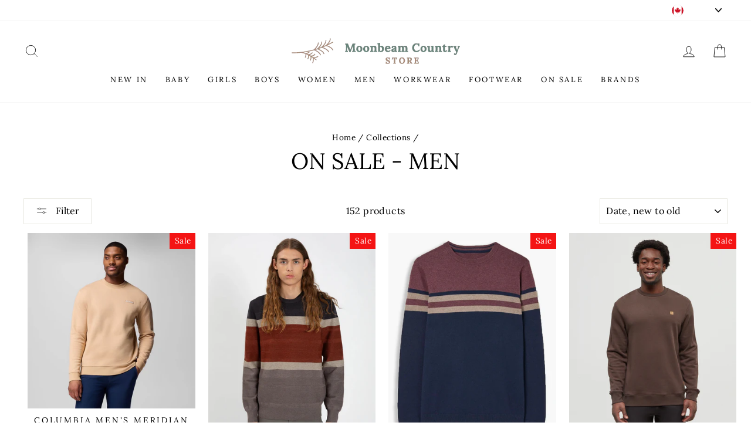

--- FILE ---
content_type: text/html; charset=utf-8
request_url: https://moonbeamcountry.com/collections/on-sale-men
body_size: 78851
content:
<!doctype html>
<html class="no-js" lang="en" dir="ltr">
<head>
  <meta charset="utf-8">
  <meta http-equiv="X-UA-Compatible" content="IE=edge,chrome=1">
  <meta name="viewport" content="width=device-width,initial-scale=1">
  <meta name="theme-color" content="#111111">
  <link rel="canonical" href="https://moonbeamcountry.com/collections/on-sale-men">
  <link rel="canonical" href="https://moonbeamcountry.com/collections/on-sale-men">
  <link rel="preconnect" href="https://cdn.shopify.com">
  <link rel="preconnect" href="https://fonts.shopifycdn.com">
  <link rel="dns-prefetch" href="https://productreviews.shopifycdn.com">
  <link rel="dns-prefetch" href="https://ajax.googleapis.com">
  <link rel="dns-prefetch" href="https://maps.googleapis.com">
  <link rel="dns-prefetch" href="https://maps.gstatic.com">
<meta name="robots" content="index, follow"><link rel="shortcut icon" href="//moonbeamcountry.com/cdn/shop/files/mcsVerticalNew_b19f1ecb-f82f-4b37-a396-c706962de832_32x32.png?v=1664466149" type="image/png" /><title>On Sale - Men
</title>

<meta property="og:site_name" content="Moonbeam Country Store">
  <meta property="og:url" content="https://moonbeamcountry.com/collections/on-sale-men">
  <meta property="og:title" content="On Sale - Men">
  <meta property="og:type" content="website">
  <meta property="og:description" content="Take a look at our store for everything your family needs! Browse through a great variety of clothing for women, men, and kids. Find well-known brands like Apricot, Tentree, Under Armour, Manitobah Mukluks, Columbia, Garcia, Tribal, Helly Hansen and more. Shop online easily today."><meta property="og:image" content="http://moonbeamcountry.com/cdn/shop/collections/front-view-man-looking-clothes_1200x630.jpg?v=1732033899">
  <meta property="og:image:secure_url" content="https://moonbeamcountry.com/cdn/shop/collections/front-view-man-looking-clothes_1200x630.jpg?v=1732033899">
  <meta name="twitter:site" content="@">
  <meta name="twitter:card" content="summary_large_image">
  <meta name="twitter:title" content="On Sale - Men">
  <meta name="twitter:description" content="Take a look at our store for everything your family needs! Browse through a great variety of clothing for women, men, and kids. Find well-known brands like Apricot, Tentree, Under Armour, Manitobah Mukluks, Columbia, Garcia, Tribal, Helly Hansen and more. Shop online easily today.">
<style data-shopify>@font-face {
  font-family: Lora;
  font-weight: 400;
  font-style: normal;
  font-display: swap;
  src: url("//moonbeamcountry.com/cdn/fonts/lora/lora_n4.9a60cb39eff3bfbc472bac5b3c5c4d7c878f0a8d.woff2") format("woff2"),
       url("//moonbeamcountry.com/cdn/fonts/lora/lora_n4.4d935d2630ceaf34d2e494106075f8d9f1257d25.woff") format("woff");
}

  @font-face {
  font-family: Lora;
  font-weight: 400;
  font-style: normal;
  font-display: swap;
  src: url("//moonbeamcountry.com/cdn/fonts/lora/lora_n4.9a60cb39eff3bfbc472bac5b3c5c4d7c878f0a8d.woff2") format("woff2"),
       url("//moonbeamcountry.com/cdn/fonts/lora/lora_n4.4d935d2630ceaf34d2e494106075f8d9f1257d25.woff") format("woff");
}


  @font-face {
  font-family: Lora;
  font-weight: 600;
  font-style: normal;
  font-display: swap;
  src: url("//moonbeamcountry.com/cdn/fonts/lora/lora_n6.3aa87f0c6eaa950e08df0d58173e7c15a64e7088.woff2") format("woff2"),
       url("//moonbeamcountry.com/cdn/fonts/lora/lora_n6.802008a8ae62702ea355fc39db9f73dde0bee416.woff") format("woff");
}

  @font-face {
  font-family: Lora;
  font-weight: 400;
  font-style: italic;
  font-display: swap;
  src: url("//moonbeamcountry.com/cdn/fonts/lora/lora_i4.a5059b22bd0a7547da84d66d2f523d17d17325d3.woff2") format("woff2"),
       url("//moonbeamcountry.com/cdn/fonts/lora/lora_i4.cb2d2ab46128fa7f84060d5f92cf3f49dc8181bd.woff") format("woff");
}

  @font-face {
  font-family: Lora;
  font-weight: 600;
  font-style: italic;
  font-display: swap;
  src: url("//moonbeamcountry.com/cdn/fonts/lora/lora_i6.045fd1dfebc46698ed5ae1777a7f041abaf5893f.woff2") format("woff2"),
       url("//moonbeamcountry.com/cdn/fonts/lora/lora_i6.dc9a8cad4135d04cc59992b2c00144c5257d0954.woff") format("woff");
}

</style><link href="//moonbeamcountry.com/cdn/shop/t/3/assets/theme.css?v=101279680283427561571718950122" rel="stylesheet" type="text/css" media="all" />
<style data-shopify>:root {
    --typeHeaderPrimary: Lora;
    --typeHeaderFallback: serif;
    --typeHeaderSize: 38px;
    --typeHeaderWeight: 400;
    --typeHeaderLineHeight: 1;
    --typeHeaderSpacing: 0.0em;

    --typeBasePrimary:Lora;
    --typeBaseFallback:serif;
    --typeBaseSize: 16px;
    --typeBaseWeight: 400;
    --typeBaseSpacing: 0.025em;
    --typeBaseLineHeight: 1.6;

    --typeCollectionTitle: 18px;

    --iconWeight: 2px;
    --iconLinecaps: miter;

    
      --buttonRadius: 0px;
    

    --colorGridOverlayOpacity: 0.1;
  }</style><script>
    document.documentElement.className = document.documentElement.className.replace('no-js', 'js');

    window.theme = window.theme || {};
    theme.routes = {
      home: "/",
      cart: "/cart",
      cartAdd: "/cart/add.js",
      cartChange: "/cart/change"
    };
    theme.strings = {
      soldOut: "Sold Out",
      unavailable: "Unavailable",
      stockLabel: "Only [count] items in stock!",
      willNotShipUntil: "Will not ship until [date]",
      willBeInStockAfter: "Will be in stock after [date]",
      waitingForStock: "Inventory on the way",
      savePrice: "Save [saved_amount]",
      cartEmpty: "Your cart is currently empty.",
      cartTermsConfirmation: "You must agree with the terms and conditions of sales to check out"
    };
    theme.settings = {
      dynamicVariantsEnable: true,
      dynamicVariantType: "button",
      cartType: "drawer",
      moneyFormat: "${{amount}}",
      saveType: "dollar",
      recentlyViewedEnabled: false,
      predictiveSearch: true,
      predictiveSearchType: "product,article,page,collection",
      inventoryThreshold: 10,
      quickView: true,
      themeName: 'Impulse',
      themeVersion: "3.6.0"
    };
  </script>

<script>window.performance && window.performance.mark && window.performance.mark('shopify.content_for_header.start');</script><meta name="google-site-verification" content="7J7q-Xw9kUVQ7gl_UTCDlElJ5-pi-ctde6UrGaoP5eY">
<meta id="shopify-digital-wallet" name="shopify-digital-wallet" content="/51871678639/digital_wallets/dialog">
<meta name="shopify-checkout-api-token" content="6a1c70839ef1d04ecefb264e08c395d2">
<link rel="alternate" type="application/atom+xml" title="Feed" href="/collections/on-sale-men.atom" />
<link rel="next" href="/collections/on-sale-men?page=2">
<link rel="alternate" type="application/json+oembed" href="https://moonbeamcountry.com/collections/on-sale-men.oembed">
<script async="async" src="/checkouts/internal/preloads.js?locale=en-CA"></script>
<link rel="preconnect" href="https://shop.app" crossorigin="anonymous">
<script async="async" src="https://shop.app/checkouts/internal/preloads.js?locale=en-CA&shop_id=51871678639" crossorigin="anonymous"></script>
<script id="apple-pay-shop-capabilities" type="application/json">{"shopId":51871678639,"countryCode":"CA","currencyCode":"CAD","merchantCapabilities":["supports3DS"],"merchantId":"gid:\/\/shopify\/Shop\/51871678639","merchantName":"Moonbeam Country Store","requiredBillingContactFields":["postalAddress","email","phone"],"requiredShippingContactFields":["postalAddress","email","phone"],"shippingType":"shipping","supportedNetworks":["visa","masterCard","amex","discover","interac","jcb"],"total":{"type":"pending","label":"Moonbeam Country Store","amount":"1.00"},"shopifyPaymentsEnabled":true,"supportsSubscriptions":true}</script>
<script id="shopify-features" type="application/json">{"accessToken":"6a1c70839ef1d04ecefb264e08c395d2","betas":["rich-media-storefront-analytics"],"domain":"moonbeamcountry.com","predictiveSearch":true,"shopId":51871678639,"locale":"en"}</script>
<script>var Shopify = Shopify || {};
Shopify.shop = "moonbeamcountry.myshopify.com";
Shopify.locale = "en";
Shopify.currency = {"active":"CAD","rate":"1.0"};
Shopify.country = "CA";
Shopify.theme = {"name":"Impulse","id":116488798383,"schema_name":"Impulse","schema_version":"3.6.0","theme_store_id":857,"role":"main"};
Shopify.theme.handle = "null";
Shopify.theme.style = {"id":null,"handle":null};
Shopify.cdnHost = "moonbeamcountry.com/cdn";
Shopify.routes = Shopify.routes || {};
Shopify.routes.root = "/";</script>
<script type="module">!function(o){(o.Shopify=o.Shopify||{}).modules=!0}(window);</script>
<script>!function(o){function n(){var o=[];function n(){o.push(Array.prototype.slice.apply(arguments))}return n.q=o,n}var t=o.Shopify=o.Shopify||{};t.loadFeatures=n(),t.autoloadFeatures=n()}(window);</script>
<script>
  window.ShopifyPay = window.ShopifyPay || {};
  window.ShopifyPay.apiHost = "shop.app\/pay";
  window.ShopifyPay.redirectState = null;
</script>
<script id="shop-js-analytics" type="application/json">{"pageType":"collection"}</script>
<script defer="defer" async type="module" src="//moonbeamcountry.com/cdn/shopifycloud/shop-js/modules/v2/client.init-shop-cart-sync_BT-GjEfc.en.esm.js"></script>
<script defer="defer" async type="module" src="//moonbeamcountry.com/cdn/shopifycloud/shop-js/modules/v2/chunk.common_D58fp_Oc.esm.js"></script>
<script defer="defer" async type="module" src="//moonbeamcountry.com/cdn/shopifycloud/shop-js/modules/v2/chunk.modal_xMitdFEc.esm.js"></script>
<script type="module">
  await import("//moonbeamcountry.com/cdn/shopifycloud/shop-js/modules/v2/client.init-shop-cart-sync_BT-GjEfc.en.esm.js");
await import("//moonbeamcountry.com/cdn/shopifycloud/shop-js/modules/v2/chunk.common_D58fp_Oc.esm.js");
await import("//moonbeamcountry.com/cdn/shopifycloud/shop-js/modules/v2/chunk.modal_xMitdFEc.esm.js");

  window.Shopify.SignInWithShop?.initShopCartSync?.({"fedCMEnabled":true,"windoidEnabled":true});

</script>
<script>
  window.Shopify = window.Shopify || {};
  if (!window.Shopify.featureAssets) window.Shopify.featureAssets = {};
  window.Shopify.featureAssets['shop-js'] = {"shop-cart-sync":["modules/v2/client.shop-cart-sync_DZOKe7Ll.en.esm.js","modules/v2/chunk.common_D58fp_Oc.esm.js","modules/v2/chunk.modal_xMitdFEc.esm.js"],"init-fed-cm":["modules/v2/client.init-fed-cm_B6oLuCjv.en.esm.js","modules/v2/chunk.common_D58fp_Oc.esm.js","modules/v2/chunk.modal_xMitdFEc.esm.js"],"shop-cash-offers":["modules/v2/client.shop-cash-offers_D2sdYoxE.en.esm.js","modules/v2/chunk.common_D58fp_Oc.esm.js","modules/v2/chunk.modal_xMitdFEc.esm.js"],"shop-login-button":["modules/v2/client.shop-login-button_QeVjl5Y3.en.esm.js","modules/v2/chunk.common_D58fp_Oc.esm.js","modules/v2/chunk.modal_xMitdFEc.esm.js"],"pay-button":["modules/v2/client.pay-button_DXTOsIq6.en.esm.js","modules/v2/chunk.common_D58fp_Oc.esm.js","modules/v2/chunk.modal_xMitdFEc.esm.js"],"shop-button":["modules/v2/client.shop-button_DQZHx9pm.en.esm.js","modules/v2/chunk.common_D58fp_Oc.esm.js","modules/v2/chunk.modal_xMitdFEc.esm.js"],"avatar":["modules/v2/client.avatar_BTnouDA3.en.esm.js"],"init-windoid":["modules/v2/client.init-windoid_CR1B-cfM.en.esm.js","modules/v2/chunk.common_D58fp_Oc.esm.js","modules/v2/chunk.modal_xMitdFEc.esm.js"],"init-shop-for-new-customer-accounts":["modules/v2/client.init-shop-for-new-customer-accounts_C_vY_xzh.en.esm.js","modules/v2/client.shop-login-button_QeVjl5Y3.en.esm.js","modules/v2/chunk.common_D58fp_Oc.esm.js","modules/v2/chunk.modal_xMitdFEc.esm.js"],"init-shop-email-lookup-coordinator":["modules/v2/client.init-shop-email-lookup-coordinator_BI7n9ZSv.en.esm.js","modules/v2/chunk.common_D58fp_Oc.esm.js","modules/v2/chunk.modal_xMitdFEc.esm.js"],"init-shop-cart-sync":["modules/v2/client.init-shop-cart-sync_BT-GjEfc.en.esm.js","modules/v2/chunk.common_D58fp_Oc.esm.js","modules/v2/chunk.modal_xMitdFEc.esm.js"],"shop-toast-manager":["modules/v2/client.shop-toast-manager_DiYdP3xc.en.esm.js","modules/v2/chunk.common_D58fp_Oc.esm.js","modules/v2/chunk.modal_xMitdFEc.esm.js"],"init-customer-accounts":["modules/v2/client.init-customer-accounts_D9ZNqS-Q.en.esm.js","modules/v2/client.shop-login-button_QeVjl5Y3.en.esm.js","modules/v2/chunk.common_D58fp_Oc.esm.js","modules/v2/chunk.modal_xMitdFEc.esm.js"],"init-customer-accounts-sign-up":["modules/v2/client.init-customer-accounts-sign-up_iGw4briv.en.esm.js","modules/v2/client.shop-login-button_QeVjl5Y3.en.esm.js","modules/v2/chunk.common_D58fp_Oc.esm.js","modules/v2/chunk.modal_xMitdFEc.esm.js"],"shop-follow-button":["modules/v2/client.shop-follow-button_CqMgW2wH.en.esm.js","modules/v2/chunk.common_D58fp_Oc.esm.js","modules/v2/chunk.modal_xMitdFEc.esm.js"],"checkout-modal":["modules/v2/client.checkout-modal_xHeaAweL.en.esm.js","modules/v2/chunk.common_D58fp_Oc.esm.js","modules/v2/chunk.modal_xMitdFEc.esm.js"],"shop-login":["modules/v2/client.shop-login_D91U-Q7h.en.esm.js","modules/v2/chunk.common_D58fp_Oc.esm.js","modules/v2/chunk.modal_xMitdFEc.esm.js"],"lead-capture":["modules/v2/client.lead-capture_BJmE1dJe.en.esm.js","modules/v2/chunk.common_D58fp_Oc.esm.js","modules/v2/chunk.modal_xMitdFEc.esm.js"],"payment-terms":["modules/v2/client.payment-terms_Ci9AEqFq.en.esm.js","modules/v2/chunk.common_D58fp_Oc.esm.js","modules/v2/chunk.modal_xMitdFEc.esm.js"]};
</script>
<script>(function() {
  var isLoaded = false;
  function asyncLoad() {
    if (isLoaded) return;
    isLoaded = true;
    var urls = ["https:\/\/shopify.covet.pics\/covet-pics-widget-inject.js?shop=moonbeamcountry.myshopify.com","https:\/\/shy.elfsight.com\/p\/platform.js?shop=moonbeamcountry.myshopify.com","\/\/cdn.shopify.com\/proxy\/a4f50e29b07767e6411dd3ef0d4108d3b1e735df8f9d670f9fd8a78d32c26a4a\/cdn.shopify.com\/s\/files\/1\/0518\/7167\/8639\/t\/3\/assets\/nerdy_form_init.js?v=1674829507\u0026shop=moonbeamcountry.myshopify.com\u0026sp-cache-control=cHVibGljLCBtYXgtYWdlPTkwMA","https:\/\/cdn.shopify.com\/s\/files\/1\/0518\/7167\/8639\/t\/14\/assets\/clever_adwords_global_tag.js?shop=moonbeamcountry.myshopify.com","https:\/\/intg.snapchat.com\/shopify\/shopify-scevent-init.js?id=64807379-a9d2-49fd-a77d-e67eda2d065d\u0026shop=moonbeamcountry.myshopify.com"];
    for (var i = 0; i < urls.length; i++) {
      var s = document.createElement('script');
      s.type = 'text/javascript';
      s.async = true;
      s.src = urls[i];
      var x = document.getElementsByTagName('script')[0];
      x.parentNode.insertBefore(s, x);
    }
  };
  if(window.attachEvent) {
    window.attachEvent('onload', asyncLoad);
  } else {
    window.addEventListener('load', asyncLoad, false);
  }
})();</script>
<script id="__st">var __st={"a":51871678639,"offset":-18000,"reqid":"70e126fd-5104-4942-8ea2-be658785bf21-1769100463","pageurl":"moonbeamcountry.com\/collections\/on-sale-men","u":"f424065a0c97","p":"collection","rtyp":"collection","rid":394330964202};</script>
<script>window.ShopifyPaypalV4VisibilityTracking = true;</script>
<script id="captcha-bootstrap">!function(){'use strict';const t='contact',e='account',n='new_comment',o=[[t,t],['blogs',n],['comments',n],[t,'customer']],c=[[e,'customer_login'],[e,'guest_login'],[e,'recover_customer_password'],[e,'create_customer']],r=t=>t.map((([t,e])=>`form[action*='/${t}']:not([data-nocaptcha='true']) input[name='form_type'][value='${e}']`)).join(','),a=t=>()=>t?[...document.querySelectorAll(t)].map((t=>t.form)):[];function s(){const t=[...o],e=r(t);return a(e)}const i='password',u='form_key',d=['recaptcha-v3-token','g-recaptcha-response','h-captcha-response',i],f=()=>{try{return window.sessionStorage}catch{return}},m='__shopify_v',_=t=>t.elements[u];function p(t,e,n=!1){try{const o=window.sessionStorage,c=JSON.parse(o.getItem(e)),{data:r}=function(t){const{data:e,action:n}=t;return t[m]||n?{data:e,action:n}:{data:t,action:n}}(c);for(const[e,n]of Object.entries(r))t.elements[e]&&(t.elements[e].value=n);n&&o.removeItem(e)}catch(o){console.error('form repopulation failed',{error:o})}}const l='form_type',E='cptcha';function T(t){t.dataset[E]=!0}const w=window,h=w.document,L='Shopify',v='ce_forms',y='captcha';let A=!1;((t,e)=>{const n=(g='f06e6c50-85a8-45c8-87d0-21a2b65856fe',I='https://cdn.shopify.com/shopifycloud/storefront-forms-hcaptcha/ce_storefront_forms_captcha_hcaptcha.v1.5.2.iife.js',D={infoText:'Protected by hCaptcha',privacyText:'Privacy',termsText:'Terms'},(t,e,n)=>{const o=w[L][v],c=o.bindForm;if(c)return c(t,g,e,D).then(n);var r;o.q.push([[t,g,e,D],n]),r=I,A||(h.body.append(Object.assign(h.createElement('script'),{id:'captcha-provider',async:!0,src:r})),A=!0)});var g,I,D;w[L]=w[L]||{},w[L][v]=w[L][v]||{},w[L][v].q=[],w[L][y]=w[L][y]||{},w[L][y].protect=function(t,e){n(t,void 0,e),T(t)},Object.freeze(w[L][y]),function(t,e,n,w,h,L){const[v,y,A,g]=function(t,e,n){const i=e?o:[],u=t?c:[],d=[...i,...u],f=r(d),m=r(i),_=r(d.filter((([t,e])=>n.includes(e))));return[a(f),a(m),a(_),s()]}(w,h,L),I=t=>{const e=t.target;return e instanceof HTMLFormElement?e:e&&e.form},D=t=>v().includes(t);t.addEventListener('submit',(t=>{const e=I(t);if(!e)return;const n=D(e)&&!e.dataset.hcaptchaBound&&!e.dataset.recaptchaBound,o=_(e),c=g().includes(e)&&(!o||!o.value);(n||c)&&t.preventDefault(),c&&!n&&(function(t){try{if(!f())return;!function(t){const e=f();if(!e)return;const n=_(t);if(!n)return;const o=n.value;o&&e.removeItem(o)}(t);const e=Array.from(Array(32),(()=>Math.random().toString(36)[2])).join('');!function(t,e){_(t)||t.append(Object.assign(document.createElement('input'),{type:'hidden',name:u})),t.elements[u].value=e}(t,e),function(t,e){const n=f();if(!n)return;const o=[...t.querySelectorAll(`input[type='${i}']`)].map((({name:t})=>t)),c=[...d,...o],r={};for(const[a,s]of new FormData(t).entries())c.includes(a)||(r[a]=s);n.setItem(e,JSON.stringify({[m]:1,action:t.action,data:r}))}(t,e)}catch(e){console.error('failed to persist form',e)}}(e),e.submit())}));const S=(t,e)=>{t&&!t.dataset[E]&&(n(t,e.some((e=>e===t))),T(t))};for(const o of['focusin','change'])t.addEventListener(o,(t=>{const e=I(t);D(e)&&S(e,y())}));const B=e.get('form_key'),M=e.get(l),P=B&&M;t.addEventListener('DOMContentLoaded',(()=>{const t=y();if(P)for(const e of t)e.elements[l].value===M&&p(e,B);[...new Set([...A(),...v().filter((t=>'true'===t.dataset.shopifyCaptcha))])].forEach((e=>S(e,t)))}))}(h,new URLSearchParams(w.location.search),n,t,e,['guest_login'])})(!0,!0)}();</script>
<script integrity="sha256-4kQ18oKyAcykRKYeNunJcIwy7WH5gtpwJnB7kiuLZ1E=" data-source-attribution="shopify.loadfeatures" defer="defer" src="//moonbeamcountry.com/cdn/shopifycloud/storefront/assets/storefront/load_feature-a0a9edcb.js" crossorigin="anonymous"></script>
<script crossorigin="anonymous" defer="defer" src="//moonbeamcountry.com/cdn/shopifycloud/storefront/assets/shopify_pay/storefront-65b4c6d7.js?v=20250812"></script>
<script data-source-attribution="shopify.dynamic_checkout.dynamic.init">var Shopify=Shopify||{};Shopify.PaymentButton=Shopify.PaymentButton||{isStorefrontPortableWallets:!0,init:function(){window.Shopify.PaymentButton.init=function(){};var t=document.createElement("script");t.src="https://moonbeamcountry.com/cdn/shopifycloud/portable-wallets/latest/portable-wallets.en.js",t.type="module",document.head.appendChild(t)}};
</script>
<script data-source-attribution="shopify.dynamic_checkout.buyer_consent">
  function portableWalletsHideBuyerConsent(e){var t=document.getElementById("shopify-buyer-consent"),n=document.getElementById("shopify-subscription-policy-button");t&&n&&(t.classList.add("hidden"),t.setAttribute("aria-hidden","true"),n.removeEventListener("click",e))}function portableWalletsShowBuyerConsent(e){var t=document.getElementById("shopify-buyer-consent"),n=document.getElementById("shopify-subscription-policy-button");t&&n&&(t.classList.remove("hidden"),t.removeAttribute("aria-hidden"),n.addEventListener("click",e))}window.Shopify?.PaymentButton&&(window.Shopify.PaymentButton.hideBuyerConsent=portableWalletsHideBuyerConsent,window.Shopify.PaymentButton.showBuyerConsent=portableWalletsShowBuyerConsent);
</script>
<script data-source-attribution="shopify.dynamic_checkout.cart.bootstrap">document.addEventListener("DOMContentLoaded",(function(){function t(){return document.querySelector("shopify-accelerated-checkout-cart, shopify-accelerated-checkout")}if(t())Shopify.PaymentButton.init();else{new MutationObserver((function(e,n){t()&&(Shopify.PaymentButton.init(),n.disconnect())})).observe(document.body,{childList:!0,subtree:!0})}}));
</script>
<link id="shopify-accelerated-checkout-styles" rel="stylesheet" media="screen" href="https://moonbeamcountry.com/cdn/shopifycloud/portable-wallets/latest/accelerated-checkout-backwards-compat.css" crossorigin="anonymous">
<style id="shopify-accelerated-checkout-cart">
        #shopify-buyer-consent {
  margin-top: 1em;
  display: inline-block;
  width: 100%;
}

#shopify-buyer-consent.hidden {
  display: none;
}

#shopify-subscription-policy-button {
  background: none;
  border: none;
  padding: 0;
  text-decoration: underline;
  font-size: inherit;
  cursor: pointer;
}

#shopify-subscription-policy-button::before {
  box-shadow: none;
}

      </style>

<script>window.performance && window.performance.mark && window.performance.mark('shopify.content_for_header.end');</script>



  <script src="//moonbeamcountry.com/cdn/shop/t/3/assets/vendor-scripts-v7.js" defer="defer"></script><link rel="preload" as="style" href="//moonbeamcountry.com/cdn/shop/t/3/assets/currency-flags.css" onload="this.onload=null;this.rel='stylesheet'">
    <link rel="stylesheet" href="//moonbeamcountry.com/cdn/shop/t/3/assets/currency-flags.css"><script src="//moonbeamcountry.com/cdn/shop/t/3/assets/theme.js?v=50603935328570813151606929758" defer="defer"></script>
<script src="https://cdn.shopify.com/s/files/1/0518/7167/8639/t/3/assets/nerdy_form_widget.js?v=1674829505" defer="defer"></script>

<div id="shopify-section-filter-menu-settings" class="shopify-section"><style type="text/css">
/*  Filter Menu Color and Image Section CSS */</style>
<link href="//moonbeamcountry.com/cdn/shop/t/3/assets/filter-menu.scss.css?v=184016074499888028291757086651" rel="stylesheet" type="text/css" media="all" />
<script src="//moonbeamcountry.com/cdn/shop/t/3/assets/filter-menu.js?v=79298749081961657871666874144" type="text/javascript"></script>





</div>
<script src="https://cdnjs.cloudflare.com/ajax/libs/jquery/3.3.1/jquery.min.js" integrity="sha256-FgpCb/KJQlLNfOu91ta32o/NMZxltwRo8QtmkMRdAu8=" crossorigin="anonymous"></script>
 
<script type="text/javascript">
    const ETS_FS_MONEY_FORMAT = "${{amount}}";
    const ETS_FS_COLLECTION_HANDLE = "on-sale-men";
    const ETS_FS_COLLECTION_ID = "394330964202";
    const ETS_FS_PAGE_HANDLE = "";
    const ETS_FS_TEMPLATE_NAME = "collection";
    const ETS_FS_CACHE_FILTER_URL = "//moonbeamcountry.com/cdn/shop/t/3/assets/ets_fs_cache_filter.json?v=98961";
    const ETS_FS_THEME_SETTING = {"color_body_bg":"#ffffff","color_body_text":"#000000","color_price":"#080808","color_savings_text":"#000000","color_borders":"#e8e8e1","color_button":"#111111","color_button_text":"#ffffff","color_sale_tag":"#f41414","color_sale_tag_text":"#ffffff","color_cart_dot":"#ff4f33","color_small_image_bg":"#ffffff","color_large_image_bg":"#0f0f0f","color_header":"#ffffff","color_header_text":"#000000","color_announcement":"#0f0f0f","color_announcement_text":"#ffffff","color_footer":"#ffffff","color_footer_text":"#000000","color_drawer_background":"#ffffff","color_drawer_text":"#000000","color_drawer_border":"#e8e8e1","color_drawer_button":"#111111","color_drawer_button_text":"#ffffff","color_modal_overlays":"#e6e6e6","color_image_text":"#ffffff","color_image_overlay":"#000000","color_image_overlay_opacity":10,"color_image_overlay_text_shadow":20,"type_header_font_family":{"error":"json not allowed for this object"},"type_header_spacing":"0","type_header_base_size":38,"type_header_line_height":1,"type_header_capitalize":true,"type_headers_align_text":true,"type_base_font_family":{"error":"json not allowed for this object"},"type_base_spacing":"25","type_base_size":16,"type_base_line_height":1.6,"type_body_align_text":true,"type_navigation_style":"body","type_navigation_size":13,"type_navigation_capitalize":true,"type_product_style":"body","type_product_capitalize":true,"type_collection_font":"body","type_collection_size":18,"button_style":"square","icon_weight":"2px","icon_linecaps":"miter","product_save_amount":false,"product_save_type":"dollar","vendor_enable":false,"quick_shop_enable":true,"quick_shop_text":"Quick view","product_grid_image_size":"natural","product_hover_image":true,"sku_enable":false,"quantity_enable":false,"variant_labels_enable":true,"variant_type":"button","enable_payment_button":true,"inventory_enable":true,"inventory_threshold":10,"inventory_transfers_enable":false,"surface_pickup_enable":true,"product_zoom_enable":true,"product_color_swatches":false,"collection_color_swatches":false,"swatch_style":"square","product_content_collapse_1":true,"product_content_collapse_2":true,"product_content_collapse_3":true,"product_contact":false,"product_contact_title":"Ask a question","product_contact_show_phone":false,"enable_product_reviews":false,"reviews_layout":"expandable","collection_grid_style":"overlaid-box","collection_grid_shape":"square","collection_grid_image":"collection","collection_grid_text_align":"bottom-center","collection_grid_tint":"#000000","collection_grid_opacity":10,"collection_grid_gutter":true,"cart_type":"drawer","cart_icon":"bag","cart_additional_buttons":false,"cart_notes_enable":false,"cart_terms_conditions_enable":false,"social_facebook_link":"https:\/\/www.facebook.com\/MoonbeamCountryStore","social_twitter_link":"","social_pinterest_link":"","social_instagram_link":"https:\/\/www.instagram.com\/moonbeamcountrystore","social_snapchat_link":"","social_tiktok_link":"https:\/\/www.tiktok.com\/@moonbeamcountry","social_tumblr_link":"","social_linkedin_link":"","social_youtube_link":"","social_vimeo_link":"","share_facebook":true,"share_twitter":true,"share_pinterest":true,"favicon":"\/\/moonbeamcountry.com\/cdn\/shop\/files\/mcsVerticalNew_b19f1ecb-f82f-4b37-a396-c706962de832.png?v=1664466149","search_enable":true,"search_type":"product,article,page,collection","predictive_search_enabled":true,"predictive_search_show_vendor":true,"predictive_search_show_price":true,"predictive_image_size":"square","show_breadcrumbs":true,"show_breadcrumbs_collection_link":true,"text_direction":"ltr","disable_animations":false,"pt_show_refine":true,"pt_show_collection_group":true,"pt_show_clear":false,"pt_show_view_all":false,"pt_show_collection_count":true,"pt_show_show_single_group":true,"pt_scroll_filter_group":true,"pt_show_inactive_filters":false,"pt_force_dropdown":true,"pt_hide_headers":true,"pt_float_filters":"false","pt_refine_text":"Refine","pt_clear_text":"clear","pt_view_all_text":"view all","pt_tags_text":"Tags","pt_sort_by_text":"Sort By","pt_collection_text":"Collection","pt_search_placeholder_text":"search...","pt_mobile_text":"Filter","pt_show_tags_group":false,"pt_show_tags_grouped":false,"pt_show_sort_by_group":false,"pt_sort_position":"bottom","pt_sort_by_dropdown":false,"pt_show_sort_by_checkboxes":false,"pt_sort_manual_text":"Featured","pt_sort_price_asc_text":"Price: Low to High","pt_sort_price_desc_text":"Price: High to Low","pt_sort_title_asc_text":"A-Z","pt_sort_title_desc_text":"Z-A","pt_sort_created_asc_text":"Oldest Last","pt_sort_created_desc_text":"Newest","pt_sort_best_selling_text":"Best Selling","color_pt_header_text":"#222","color_pt_header_border":"#DDD","color_pt_header_top_border":"rgba(0,0,0,0)","pt_header_size":18,"pt_header_font_override":false,"pt_header_font":{"error":"json not allowed for this object"},"pt_header_weight":"600","color_pt_links":"#222","color_pt_links_selected":"#333","color_pt_links_hover":"#444","color_pt_counts_color":"#888","pt_links_size":14,"pt_links_font_override":false,"pt_links_font":{"error":"json not allowed for this object"},"pt_links_weight":"300","pt_show_checkboxes":true,"pt_checkbox_style":"0","pt_checkbox_swatch_style":"3","pt_checkbox_primary_color":"#888","pt_checkbox_secondary_color":"#444","pt_checkbox_size":15,"pt_checkbox_size_swatch":25,"pt_checkbox_checkbox_align":"middle","pt_color_swatch_type":"swatch","color_pt_clear_bg":"#EEE","color_pt_clear_text":"#222","color_pt_clear_bg_hover":"#DDD","color_pt_clear_text_hover":"#222","color_pt_bg":"rgba(0,0,0,0)","color_pt_bg_border":"rgba(0,0,0,0)","pt_bg_padding":0,"pt_bg_radius":3,"pt_mobile_enable":false,"pt_accordion_enable":false,"pt_accordion_mode":"all","pt_accordion_icon_style":"arrows","pt_mobile_color":"#222","pt_mobile_max_width":"767px","pt_mobile_vertical":7,"pt_mobile_text_vertical":14,"pt_mobile_font_override":false,"pt_mobile_font":{"error":"json not allowed for this object"},"pt_mobile_size":"","pt_mobile_hide_selected":true,"color_pt_small_box_bg":"#FFFFFF","color_pt_small_box_bg_hover":"#00a5fd","color_pt_small_box_text_hover":"#FFFFFF","pt_small_box_radius":3,"pt_small_box_border":true,"pt_small_box_shadow":true,"pt_view_more_enable":false,"pt_view_more_count":10,"pt_view_more_text":"View More...","pt_apply_button_enable":false,"pt_apply_button_text":"Apply","pt_apply_button_color":"#0084FF","pt_apply_button_hover_color":"#0670Cf","pt_apply_button_disabled_color":"#CCCCCC","pt_sticky_enable":false,"pt_sticky_mode":"basic","pt_sticky_selector":".filter-menu","pt_sticky_offset":"25px","pt_sticky_min_width":"767px","pt_ajax_enable":false,"pt_ajax_selector":"#main","pt_ajax_script":";","pt_disable_a11y_outlines":false,"pt_show_only_on_collections":true,"pt_clear_to_current_collection":false,"pt_always_show_selected":true,"pt_filter_padding":6,"pt_temporary_disable":false,"checkout_logo_image":"\/\/moonbeamcountry.com\/cdn\/shop\/files\/MCS-Horizontal-logo-colour_340x_7b7016d3-a811-40f0-99fc-6a6e3dc3b8f4.webp?v=1664462338","checkout_logo_position":"left","checkout_logo_size":"large","checkout_body_background_color":"#ffffff","checkout_input_background_color_mode":"white","checkout_sidebar_background_color":"#fafafa","checkout_heading_font":"-apple-system, BlinkMacSystemFont, 'Segoe UI', Roboto, Helvetica, Arial, sans-serif, 'Apple Color Emoji', 'Segoe UI Emoji', 'Segoe UI Symbol'","checkout_body_font":"-apple-system, BlinkMacSystemFont, 'Segoe UI', Roboto, Helvetica, Arial, sans-serif, 'Apple Color Emoji', 'Segoe UI Emoji', 'Segoe UI Symbol'","checkout_accent_color":"#111111","checkout_button_color":"#111111","checkout_error_color":"#ff6d6d","breadcrumb":false,"customer_layout":"customer_area"};
    const ETS_FS_CUSTOMER_ID = 0;
    const ETS_FS_CUSTOMER_EMAIL = "";
    const ETS_FS_CUSTOMER_TAGS = "[]";
</script>
<script src="//moonbeamcountry.com/cdn/shop/t/3/assets/ets_fs_config.js?v=105914784975488202371666900843" type="text/javascript"></script>
<script src="//moonbeamcountry.com/cdn/shop/t/3/assets/ets_fs_filters.js?v=152795928266375033171666900890" type="text/javascript"></script>
 
<!-- BEGIN app block: shopify://apps/smart-filter-search/blocks/app-embed/5cc1944c-3014-4a2a-af40-7d65abc0ef73 -->
<style>.spf-filter-loading #gf-products>*,.spf-filter-loading [data-globo-filter-items]>*{visibility:hidden;opacity:0}#gf-products{display:-ms-flexbox;margin-right:-15px;margin-left:-15px;padding:0;margin-bottom:0;min-width:100%;width:auto;z-index:1;position:relative;display:-webkit-box;display:flex;justify-content:left;-ms-flex-wrap:wrap;flex-wrap:wrap;height:auto!important}.gf-block-title-skeleton span{width:100%;height:12px;display:block;border-radius:5px;background:#f6f6f7}.gf-top_one .gf-block-title-skeleton span{height:22px;border-radius:2px;min-width:100px}.gf-block-title-skeleton h3::after,.gf-top_one .gf-block-content.gf-block-skeleton{display:none!important}#gf-tree .gf-label.gf-label-skeleton{height:8px;display:block;border-radius:3px!important;background:#f6f6f7}.gf-label-width-75{max-width:75%}.gf-label-width-90{max-width:90%}.gf-label-width-50{max-width:50%}</style>
<link rel="preload" href="https://cdn.shopify.com/extensions/019be4cd-942a-7d2a-8589-bf94671399e2/smart-product-filters-619/assets/globo-filter-critical.css" as="style" onload="this.onload=null;this.rel='stylesheet'">
<noscript><link rel="stylesheet" href="https://cdn.shopify.com/extensions/019be4cd-942a-7d2a-8589-bf94671399e2/smart-product-filters-619/assets/globo-filter-critical.css"></noscript><link href="https://cdn.shopify.com/extensions/019be4cd-942a-7d2a-8589-bf94671399e2/smart-product-filters-619/assets/globo.filter.min.js" as="script" rel="preload">
<link rel="preconnect" href="https://filter-x3.globo.io" crossorigin>
<link rel="dns-prefetch" href="https://filter-x3.globo.io"><link href="https://cdn.shopify.com/extensions/019be4cd-942a-7d2a-8589-bf94671399e2/smart-product-filters-619/assets/globo.filter.filter.min.js" as="script" rel="preload">
<link href="https://cdn.shopify.com/extensions/019be4cd-942a-7d2a-8589-bf94671399e2/smart-product-filters-619/assets/globo.filter.692.min.js" as="script" rel="preload">
<link href="https://cdn.shopify.com/extensions/019be4cd-942a-7d2a-8589-bf94671399e2/smart-product-filters-619/assets/globo.filter.themes.min.js" as="script" rel="preload">
<link href="https://cdn.shopify.com/extensions/019be4cd-942a-7d2a-8589-bf94671399e2/smart-product-filters-619/assets/globo.filter.liquid.min.js" as="script" rel="preload">
<link href="https://cdn.shopify.com/extensions/019be4cd-942a-7d2a-8589-bf94671399e2/smart-product-filters-619/assets/globo.filter.product.min.js" as="script" rel="preload">
<link href="//cdn.shopify.com/extensions/019be4cd-942a-7d2a-8589-bf94671399e2/smart-product-filters-619/assets/globo.filter.css" rel="stylesheet" type="text/css" media="all" /><link rel="stylesheet" href="https://cdn.shopify.com/extensions/019be4cd-942a-7d2a-8589-bf94671399e2/smart-product-filters-619/assets/globo.filter.slider.css" media="print" onload="this.media='all'"><link rel="stylesheet" href="https://cdn.shopify.com/extensions/019be4cd-942a-7d2a-8589-bf94671399e2/smart-product-filters-619/assets/globo.search.css" media="print" onload="this.media='all'">

<meta id="search_terms_value" content="" />
<!-- BEGIN app snippet: global.variables --><script>
  window.shopCurrency = "CAD";
  window.shopCountry = "CA";
  window.shopLanguageCode = "en";

  window.currentCurrency = "CAD";
  window.currentCountry = "CA";
  window.currentLanguageCode = "en";

  window.shopCustomer = false

  window.useCustomTreeTemplate = false;
  window.useCustomProductTemplate = false;

  window.GloboFilterRequestOrigin = "https://moonbeamcountry.com";
  window.GloboFilterShopifyDomain = "moonbeamcountry.myshopify.com";
  window.GloboFilterSFAT = "";
  window.GloboFilterSFApiVersion = "2025-04";
  window.GloboFilterProxyPath = "/apps/globofilters";
  window.GloboFilterRootUrl = "";
  window.GloboFilterTranslation = {"search":{"suggestions":"Suggestions","collections":"Collections","articles":"Blog Posts","pages":"Pages","product":"Product","products":"Products","view_all":"Search for","view_all_products":"View all products","not_found":"Sorry, nothing found for","product_not_found":"No products were found","no_result_keywords_suggestions_title":"Popular searches","no_result_products_suggestions_title":"However, You may like","zero_character_keywords_suggestions_title":"Suggestions","zero_character_popular_searches_title":"Popular searches","zero_character_products_suggestions_title":"Trending products"},"form":{"heading":"Search products","select":"-- Select --","search":"Search","submit":"Search","clear":"Clear"},"filter":{"filter_by":"Filter By","clear_all":"Clear All","view":"View","clear":"Clear","in_stock":"In Stock","out_of_stock":"Out of Stock","ready_to_ship":"Ready to ship","search":"Search options","choose_values":"Choose values"},"sort":{"sort_by":"Sort By","manually":"Featured","availability_in_stock_first":"Availability","relevance":"Relevance","best_selling":"Best Selling","alphabetically_a_z":"Alphabetically, A-Z","alphabetically_z_a":"Alphabetically, Z-A","price_low_to_high":"Price, low to high","price_high_to_low":"Price, high to low","date_new_to_old":"Date, new to old","date_old_to_new":"Date, old to new","inventory_low_to_high":"Inventory, low to high","inventory_high_to_low":"Inventory, high to low","sale_off":"% Sale off"},"product":{"add_to_cart":"Add to cart","unavailable":"Unavailable","sold_out":"Sold out","sale":"Sale","load_more":"Load more","limit":"Show","search":"Search products","no_results":"Sorry, there are no products in this collection"}};
  window.isMultiCurrency =true;
  window.globoEmbedFilterAssetsUrl = 'https://cdn.shopify.com/extensions/019be4cd-942a-7d2a-8589-bf94671399e2/smart-product-filters-619/assets/';
  window.assetsUrl = window.globoEmbedFilterAssetsUrl;
  window.GloboMoneyFormat = "${{amount}}";
</script><!-- END app snippet -->
<script type="text/javascript" hs-ignore data-ccm-injected>
document.getElementsByTagName('html')[0].classList.add('spf-filter-loading', 'spf-has-filter');
window.enabledEmbedFilter = true;
window.sortByRelevance = false;
window.moneyFormat = "${{amount}}";
window.GloboMoneyWithCurrencyFormat = "${{amount}} CAD";
window.filesUrl = '//moonbeamcountry.com/cdn/shop/files/';
window.GloboThemesInfo ={"116482048175":{"id":116482048175,"name":"Debut","theme_store_id":796,"theme_name":"Debut"},"118158229679":{"id":118158229679,"name":"Mobilia","theme_store_id":464,"theme_name":"Mobilia"},"118158426287":{"id":118158426287,"name":"Icon","theme_store_id":686,"theme_name":"Icon"},"118159212719":{"id":118159212719,"name":"Streamline","theme_store_id":872,"theme_name":"Streamline"},"118159376559":{"id":118159376559,"name":"Prestige","theme_store_id":855,"theme_name":"Prestige"},"119048110255":{"id":119048110255,"name":"Anglerfox WIP Prestige Hide Variant 01-02-2021","theme_store_id":855,"theme_name":"Prestige"},"131446505706":{"id":131446505706,"name":"Craft","theme_store_id":1368,"theme_name":"Craft"},"136054145258":{"id":136054145258,"name":"Beyond","theme_store_id":939,"theme_name":"Beyond"},"116488732847":{"id":116488732847,"name":"Boundless","theme_store_id":766,"theme_name":"Boundless"},"136504606954":{"id":136504606954,"name":"[Boost] Live theme with filter \u0026 search","theme_store_id":855,"theme_name":"Prestige","theme_version":"4.12.3"},"136504639722":{"id":136504639722,"name":"[Boost] Live theme with filter \u0026 search","theme_store_id":855,"theme_name":"Prestige","theme_version":"4.12.3"},"138797121770":{"id":138797121770,"name":"Impulse-backup-22-05-2024","theme_store_id":857,"theme_name":"Impulse"},"139006017770":{"id":139006017770,"name":"Copy of Impulse","theme_store_id":857,"theme_name":"Impulse"},"116488798383":{"id":116488798383,"name":"Impulse","theme_store_id":857,"theme_name":"Impulse"},"116491518127":{"id":116491518127,"name":"Boundless","theme_store_id":766,"theme_name":"Boundless"},"116491583663":{"id":116491583663,"name":"Testament","theme_store_id":623,"theme_name":"Testament"},"116491714735":{"id":116491714735,"name":"Avenue","theme_store_id":865,"theme_name":"Avenue"},"116492337327":{"id":116492337327,"name":"Parallax","theme_store_id":688,"theme_name":"Parallax"},"118157312175":{"id":118157312175,"name":"Minimal","theme_store_id":380,"theme_name":"Minimal"}};



var GloboEmbedFilterConfig = {
api: {filterUrl: "https://filter-x3.globo.io/filter",searchUrl: "https://filter-x3.globo.io/search", url: "https://filter-x3.globo.io"},
shop: {
name: "Moonbeam Country Store",
url: "https://moonbeamcountry.com",
domain: "moonbeamcountry.myshopify.com",
locale: "en",
cur_locale: "en",
predictive_search_url: "/search/suggest",
country_code: "CA",
root_url: "",
cart_url: "/cart",
search_url: "/search",
cart_add_url: "/cart/add",
search_terms_value: "",
product_image: {width: 360, height: 504},
no_image_url: "https://cdn.shopify.com/s/images/themes/product-1.png",
swatches: [],
swatchConfig: {"enable":true,"color":["colour","color"],"label":["size"]},
enableRecommendation: false,
hideOneValue: false,
newUrlStruct: true,
newUrlForSEO: false,themeTranslation:{"products":{"product":{"sold_out":"Sold Out"},"general":{"sale":"Sale"}}},redirects: [],
images: {},
settings: {"color_body_bg":"#ffffff","color_body_text":"#000000","color_price":"#080808","color_savings_text":"#000000","color_borders":"#e8e8e1","color_button":"#111111","color_button_text":"#ffffff","color_sale_tag":"#f41414","color_sale_tag_text":"#ffffff","color_cart_dot":"#ff4f33","color_small_image_bg":"#ffffff","color_large_image_bg":"#0f0f0f","color_header":"#ffffff","color_header_text":"#000000","color_announcement":"#0f0f0f","color_announcement_text":"#ffffff","color_footer":"#ffffff","color_footer_text":"#000000","color_drawer_background":"#ffffff","color_drawer_text":"#000000","color_drawer_border":"#e8e8e1","color_drawer_button":"#111111","color_drawer_button_text":"#ffffff","color_modal_overlays":"#e6e6e6","color_image_text":"#ffffff","color_image_overlay":"#000000","color_image_overlay_opacity":10,"color_image_overlay_text_shadow":20,"type_header_font_family":{"error":"json not allowed for this object"},"type_header_spacing":"0","type_header_base_size":38,"type_header_line_height":1,"type_header_capitalize":true,"type_headers_align_text":true,"type_base_font_family":{"error":"json not allowed for this object"},"type_base_spacing":"25","type_base_size":16,"type_base_line_height":1.6,"type_body_align_text":true,"type_navigation_style":"body","type_navigation_size":13,"type_navigation_capitalize":true,"type_product_style":"body","type_product_capitalize":true,"type_collection_font":"body","type_collection_size":18,"button_style":"square","icon_weight":"2px","icon_linecaps":"miter","product_save_amount":false,"product_save_type":"dollar","vendor_enable":false,"quick_shop_enable":true,"quick_shop_text":"Quick view","product_grid_image_size":"natural","product_hover_image":true,"sku_enable":false,"quantity_enable":false,"variant_labels_enable":true,"variant_type":"button","enable_payment_button":true,"inventory_enable":true,"inventory_threshold":10,"inventory_transfers_enable":false,"surface_pickup_enable":true,"product_zoom_enable":true,"product_color_swatches":false,"collection_color_swatches":false,"swatch_style":"square","product_content_collapse_1":true,"product_content_collapse_2":true,"product_content_collapse_3":true,"product_contact":false,"product_contact_title":"Ask a question","product_contact_show_phone":false,"enable_product_reviews":false,"reviews_layout":"expandable","collection_grid_style":"overlaid-box","collection_grid_shape":"square","collection_grid_image":"collection","collection_grid_text_align":"bottom-center","collection_grid_tint":"#000000","collection_grid_opacity":10,"collection_grid_gutter":true,"cart_type":"drawer","cart_icon":"bag","cart_additional_buttons":false,"cart_notes_enable":false,"cart_terms_conditions_enable":false,"social_facebook_link":"https:\/\/www.facebook.com\/MoonbeamCountryStore","social_twitter_link":"","social_pinterest_link":"","social_instagram_link":"https:\/\/www.instagram.com\/moonbeamcountrystore","social_snapchat_link":"","social_tiktok_link":"https:\/\/www.tiktok.com\/@moonbeamcountry","social_tumblr_link":"","social_linkedin_link":"","social_youtube_link":"","social_vimeo_link":"","share_facebook":true,"share_twitter":true,"share_pinterest":true,"favicon":"\/\/moonbeamcountry.com\/cdn\/shop\/files\/mcsVerticalNew_b19f1ecb-f82f-4b37-a396-c706962de832.png?v=1664466149","search_enable":true,"search_type":"product,article,page,collection","predictive_search_enabled":true,"predictive_search_show_vendor":true,"predictive_search_show_price":true,"predictive_image_size":"square","show_breadcrumbs":true,"show_breadcrumbs_collection_link":true,"text_direction":"ltr","disable_animations":false,"pt_show_refine":true,"pt_show_collection_group":true,"pt_show_clear":false,"pt_show_view_all":false,"pt_show_collection_count":true,"pt_show_show_single_group":true,"pt_scroll_filter_group":true,"pt_show_inactive_filters":false,"pt_force_dropdown":true,"pt_hide_headers":true,"pt_float_filters":"false","pt_refine_text":"Refine","pt_clear_text":"clear","pt_view_all_text":"view all","pt_tags_text":"Tags","pt_sort_by_text":"Sort By","pt_collection_text":"Collection","pt_search_placeholder_text":"search...","pt_mobile_text":"Filter","pt_show_tags_group":false,"pt_show_tags_grouped":false,"pt_show_sort_by_group":false,"pt_sort_position":"bottom","pt_sort_by_dropdown":false,"pt_show_sort_by_checkboxes":false,"pt_sort_manual_text":"Featured","pt_sort_price_asc_text":"Price: Low to High","pt_sort_price_desc_text":"Price: High to Low","pt_sort_title_asc_text":"A-Z","pt_sort_title_desc_text":"Z-A","pt_sort_created_asc_text":"Oldest Last","pt_sort_created_desc_text":"Newest","pt_sort_best_selling_text":"Best Selling","color_pt_header_text":"#222","color_pt_header_border":"#DDD","color_pt_header_top_border":"rgba(0,0,0,0)","pt_header_size":18,"pt_header_font_override":false,"pt_header_font":{"error":"json not allowed for this object"},"pt_header_weight":"600","color_pt_links":"#222","color_pt_links_selected":"#333","color_pt_links_hover":"#444","color_pt_counts_color":"#888","pt_links_size":14,"pt_links_font_override":false,"pt_links_font":{"error":"json not allowed for this object"},"pt_links_weight":"300","pt_show_checkboxes":true,"pt_checkbox_style":"0","pt_checkbox_swatch_style":"3","pt_checkbox_primary_color":"#888","pt_checkbox_secondary_color":"#444","pt_checkbox_size":15,"pt_checkbox_size_swatch":25,"pt_checkbox_checkbox_align":"middle","pt_color_swatch_type":"swatch","color_pt_clear_bg":"#EEE","color_pt_clear_text":"#222","color_pt_clear_bg_hover":"#DDD","color_pt_clear_text_hover":"#222","color_pt_bg":"rgba(0,0,0,0)","color_pt_bg_border":"rgba(0,0,0,0)","pt_bg_padding":0,"pt_bg_radius":3,"pt_mobile_enable":false,"pt_accordion_enable":false,"pt_accordion_mode":"all","pt_accordion_icon_style":"arrows","pt_mobile_color":"#222","pt_mobile_max_width":"767px","pt_mobile_vertical":7,"pt_mobile_text_vertical":14,"pt_mobile_font_override":false,"pt_mobile_font":{"error":"json not allowed for this object"},"pt_mobile_size":"","pt_mobile_hide_selected":true,"color_pt_small_box_bg":"#FFFFFF","color_pt_small_box_bg_hover":"#00a5fd","color_pt_small_box_text_hover":"#FFFFFF","pt_small_box_radius":3,"pt_small_box_border":true,"pt_small_box_shadow":true,"pt_view_more_enable":false,"pt_view_more_count":10,"pt_view_more_text":"View More...","pt_apply_button_enable":false,"pt_apply_button_text":"Apply","pt_apply_button_color":"#0084FF","pt_apply_button_hover_color":"#0670Cf","pt_apply_button_disabled_color":"#CCCCCC","pt_sticky_enable":false,"pt_sticky_mode":"basic","pt_sticky_selector":".filter-menu","pt_sticky_offset":"25px","pt_sticky_min_width":"767px","pt_ajax_enable":false,"pt_ajax_selector":"#main","pt_ajax_script":";","pt_disable_a11y_outlines":false,"pt_show_only_on_collections":true,"pt_clear_to_current_collection":false,"pt_always_show_selected":true,"pt_filter_padding":6,"pt_temporary_disable":false,"checkout_logo_image":"\/\/moonbeamcountry.com\/cdn\/shop\/files\/MCS-Horizontal-logo-colour_340x_7b7016d3-a811-40f0-99fc-6a6e3dc3b8f4.webp?v=1664462338","checkout_logo_position":"left","checkout_logo_size":"large","checkout_body_background_color":"#ffffff","checkout_input_background_color_mode":"white","checkout_sidebar_background_color":"#fafafa","checkout_heading_font":"-apple-system, BlinkMacSystemFont, 'Segoe UI', Roboto, Helvetica, Arial, sans-serif, 'Apple Color Emoji', 'Segoe UI Emoji', 'Segoe UI Symbol'","checkout_body_font":"-apple-system, BlinkMacSystemFont, 'Segoe UI', Roboto, Helvetica, Arial, sans-serif, 'Apple Color Emoji', 'Segoe UI Emoji', 'Segoe UI Symbol'","checkout_accent_color":"#111111","checkout_button_color":"#111111","checkout_error_color":"#ff6d6d","breadcrumb":false,"customer_layout":"customer_area"},
gridSettings: {"layout":"theme","useCustomTemplate":false,"useCustomTreeTemplate":false,"skin":5,"limits":[12,24,48],"productsPerPage":12,"sorts":["stock-descending","created-descending","best-selling","created-ascending","title-ascending","title-descending","price-ascending","price-descending","sale-descending"],"noImageUrl":"https:\/\/cdn.shopify.com\/s\/images\/themes\/product-1.png","imageWidth":"360","imageHeight":"504","imageRatio":140,"imageSize":"360_504","alignment":"left","hideOneValue":false,"elements":["soldoutLabel","saleLabel","quickview","addToCart","vendor","swatch","price","secondImage"],"saleLabelClass":" sale-text","saleMode":3,"gridItemClass":"spf-col-xl-4 spf-col-lg-4 spf-col-md-6 spf-col-sm-6 spf-col-6","swatchClass":"","swatchConfig":{"enable":true,"color":["colour","color"],"label":["size"]},"variant_redirect":true,"showSelectedVariantInfo":true},
home_filter: false,
page: "collection",
sorts: ["stock-descending","created-descending","best-selling","created-ascending","title-ascending","title-descending","price-ascending","price-descending","sale-descending"],
limits: [12,24,48],
cache: true,
layout: "theme",
marketTaxInclusion: false,
priceTaxesIncluded: false,
customerTaxesIncluded: false,
useCustomTemplate: false,
hasQuickviewTemplate: false
},
analytic: {"enableViewProductAnalytic":true,"enableSearchAnalytic":true,"enableFilterAnalytic":true,"enableATCAnalytic":false},
taxes: [],
special_countries: null,
adjustments: false,
year_make_model: {
id: 0,
prefix: "gff_",
heading: "",
showSearchInput: false,
showClearAllBtn: false
},
filter: {
id:52299,
prefix: "gf_",
layout: 3,
useThemeFilterCss: false,
sublayout: 1,
showCount: true,
showRefine: true,
refineSettings: {"style":"rounded","positions":["sidebar_mobile","toolbar_desktop","toolbar_mobile","sidebar_desktop"],"color":"#000000","iconColor":"#959595","bgColor":"#E8E8E8"},
isLoadMore: 0,
filter_on_search_page: true
},
search:{
enable: true,
zero_character_suggestion: false,
pages_suggestion: {enable:false,limit:5},
keywords_suggestion: {enable:true,limit:10},
articles_suggestion: {enable:false,limit:5},
layout: 2,
product_list_layout: "grid",
elements: ["vendor","price"]
},
collection: {
id:394330964202,
handle:"on-sale-men",
sort: "created-descending",
vendor: null,
tags: null,
type: null,
term: document.getElementById("search_terms_value") != null ? document.getElementById("search_terms_value").content : "",
limit: 12,
settings: {"138797121770":{"description_position":"top","subcollection_style":"above","subcollections_per_row":5,"enable_collection_count":true,"per_row":4,"rows_per_page":12,"mobile_flush_grid":false},"116488798383":{"description_position":"top","subcollection_style":"above","subcollections_per_row":5,"enable_collection_count":true,"per_row":4,"rows_per_page":12,"mobile_flush_grid":false}},
products_count: 152,
enableCollectionSearch: true,
displayTotalProducts: true,
excludeTags:null,
showSelectedVariantInfo: true
},
selector: {products: ""}
}
</script>
<script>
try {} catch (error) {}
</script>
<script src="https://cdn.shopify.com/extensions/019be4cd-942a-7d2a-8589-bf94671399e2/smart-product-filters-619/assets/globo.filter.themes.min.js" defer></script><style>.gf-block-title h3, 
.gf-block-title .h3,
.gf-form-input-inner label {
  font-size: 14px !important;
  color: #3a3a3a !important;
  text-transform: uppercase !important;
  font-weight: bold !important;
}
.gf-option-block .gf-btn-show-more{
  font-size: 14px !important;
  text-transform: none !important;
  font-weight: normal !important;
}
.gf-option-block ul li a, 
.gf-option-block ul li button, 
.gf-option-block ul li a span.gf-count,
.gf-option-block ul li button span.gf-count,
.gf-clear, 
.gf-clear-all, 
.selected-item.gf-option-label a,
.gf-form-input-inner select,
.gf-refine-toggle{
  font-size: 14px !important;
  color: #000000 !important;
  text-transform: none !important;
  font-weight: normal !important;
}

.gf-refine-toggle-mobile,
.gf-form-button-group button {
  font-size: 14px !important;
  text-transform: none !important;
  font-weight: normal !important;
  color: #3a3a3a !important;
  border: 1px solid #bfbfbf !important;
  background: #ffffff !important;
}
.gf-option-block-box-rectangle.gf-option-block ul li.gf-box-rectangle a,
.gf-option-block-box-rectangle.gf-option-block ul li.gf-box-rectangle button {
  border-color: #000000 !important;
}
.gf-option-block-box-rectangle.gf-option-block ul li.gf-box-rectangle a.checked,
.gf-option-block-box-rectangle.gf-option-block ul li.gf-box-rectangle button.checked{
  color: #fff !important;
  background-color: #000000 !important;
}
@media (min-width: 768px) {
  .gf-option-block-box-rectangle.gf-option-block ul li.gf-box-rectangle button:hover,
  .gf-option-block-box-rectangle.gf-option-block ul li.gf-box-rectangle a:hover {
    color: #fff !important;
    background-color: #000000 !important;	
  }
}
.gf-option-block.gf-option-block-select select {
  color: #000000 !important;
}

#gf-form.loaded, .gf-YMM-forms.loaded {
  background: #FFFFFF !important;
}
#gf-form h2, .gf-YMM-forms h2 {
  color: #3a3a3a !important;
}
#gf-form label, .gf-YMM-forms label{
  color: #3a3a3a !important;
}
.gf-form-input-wrapper select, 
.gf-form-input-wrapper input{
  border: 1px solid #DEDEDE !important;
  background-color: #FFFFFF !important;
  border-radius: 0px !important;
}
#gf-form .gf-form-button-group button, .gf-YMM-forms .gf-form-button-group button{
  color: #FFFFFF !important;
  background: #3a3a3a !important;
  border-radius: 0px !important;
}

.spf-product-card.spf-product-card__template-3 .spf-product__info.hover{
  background: #FFFFFF;
}
a.spf-product-card__image-wrapper{
  padding-top: 100%;
}
.h4.spf-product-card__title a{
  color: #333333;
  font-size: 15px;
   font-family: inherit;     font-style: normal;
  text-transform: none;
}
.h4.spf-product-card__title a:hover{
  color: #000000;
}
.spf-product-card button.spf-product__form-btn-addtocart{
  font-size: 14px;
   font-family: inherit;   font-weight: normal;   font-style: normal;   text-transform: none;
}
.spf-product-card button.spf-product__form-btn-addtocart,
.spf-product-card.spf-product-card__template-4 a.open-quick-view,
.spf-product-card.spf-product-card__template-5 a.open-quick-view,
#gfqv-btn{
  color: #FFFFFF !important;
  border: 1px solid #333333 !important;
  background: #333333 !important;
}
.spf-product-card button.spf-product__form-btn-addtocart:hover,
.spf-product-card.spf-product-card__template-4 a.open-quick-view:hover,
.spf-product-card.spf-product-card__template-5 a.open-quick-view:hover{
  color: #FFFFFF !important;
  border: 1px solid #000000 !important;
  background: #000000 !important;
}
span.spf-product__label.spf-product__label-soldout{
  color: #ffffff;
  background: #989898;
}
span.spf-product__label.spf-product__label-sale{
  color: #F0F0F0;
  background: #d21625;
}
.spf-product-card__vendor a{
  color: #969595;
  font-size: 13px;
   font-family: inherit;   font-weight: normal;   font-style: normal; }
.spf-product-card__vendor a:hover{
  color: #969595;
}
.spf-product-card__price-wrapper{
  font-size: 14px;
}
.spf-image-ratio{
  padding-top:100% !important;
}
.spf-product-card__oldprice,
.spf-product-card__saleprice,
.spf-product-card__price,
.gfqv-product-card__oldprice,
.gfqv-product-card__saleprice,
.gfqv-product-card__price
{
  font-size: 14px;
   font-family: inherit;   font-weight: normal;   font-style: normal; }

span.spf-product-card__price, span.gfqv-product-card__price{
  color: #141414;
}
span.spf-product-card__oldprice, span.gfqv-product-card__oldprice{
  color: #969595;
}
span.spf-product-card__saleprice, span.gfqv-product-card__saleprice{
  color: #d21625;
}
</style><script>
              window.addEventListener('globoFilterRenderCompleted', function () {
                if(typeof theme != 'undefined' && typeof theme.sections != 'undefined' && typeof theme.Collection!= 'undefined') {
                  theme.sections.register('collection-template', theme.Collection);
                }
                if(typeof theme != 'undefined' && typeof theme.initQuickShop != 'undefined') {
                  theme.initQuickShop();
                }
              });
            </script>
            <script>
        window.addEventListener('globoFilterCloseSearchCompleted', function () {
          if (document.querySelector('#SearchClose') !== null) {
            document.querySelector('#SearchClose').click();
          }
        });
      </script>
    
  

<script>
              window.addEventListener('globoFilterRenderCompleted', function () {
                if(typeof theme != 'undefined' && typeof theme.sections != 'undefined' && typeof theme.Collection!= 'undefined') {
                  theme.sections.register('collection-template', theme.Collection);
                }
                if(typeof theme != 'undefined' && typeof theme.initQuickShop != 'undefined') {
                  theme.initQuickShop();
                }
              });
            </script>
            <script>
        window.addEventListener('globoFilterCloseSearchCompleted', function () {
          if (document.querySelector('#SearchClose') !== null) {
            document.querySelector('#SearchClose').click();
          }
        });
      </script>
    
  

<style></style><script></script>
<script id="gspfProductTemplate138797121770" type="template/html">
  {%- assign swatch_options = 'Colour~~Color' | downcase | split: "~~" | uniq -%}
  {%- assign image_options  = '' | downcase | split: "~~" | uniq -%}
  {%- assign text_options   = 'Size' | downcase | split: "~~" | uniq  -%}

  {%- assign image_size     = '360x504' -%}
  {%- assign no_image = 'https://cdn.shopify.com/s/images/themes/product-1.png' -%}

  {%- assign featured_image            = product.featured_image -%}
  {%- assign product_price             = product.price -%}
  {%- assign product_compare_at_price  = product.compare_at_price -%}
  {%- assign selected_or_first_available_variant = product.selected_or_first_available_variant -%}
  {%- assign variant_url = '' -%}
    {%- if product.selected_or_first_available_variant -%}
    {%- assign variant_url = '?variant=' | append: product.selected_or_first_available_variant.id -%}
  {%- endif -%}
      {% if product.selected_variant %}
    {% assign selected_or_first_available_variant = product.selected_variant %}
    {% assign product_price             = selected_or_first_available_variant.price %}
    {% assign product_compare_at_price  = selected_or_first_available_variant.compare_at_price %}
    {% if selected_or_first_available_variant.image %}
      {% assign featured_image = selected_or_first_available_variant.image %}
    {% endif %}
  {% endif %}
                            {%- assign images_count = product.images | size -%}
  {%- assign per_row = section.blocks.product_grid.per_row -%}   
  {%- liquid
    unless per_row
      assign per_row = 4
    endunless

    case per_row
      when 1
        assign grid_item_width = ''
      when 2
        assign grid_item_width = 'medium-up--one-half'
      when 3
        assign grid_item_width = 'small--one-half medium-up--one-third'
      when 4
        assign grid_item_width = 'small--one-half medium-up--one-quarter'
      when 5
        assign grid_item_width = 'small--one-half medium-up--one-fifth'
      when 6
        assign grid_item_width = 'small--one-half medium-up--one-sixth'
    endcase

    assign on_sale = false
    if product.compare_at_price > product.price
      assign on_sale = true
    endif

    assign product_tags = product.tags | join: ','
    assign has_custom_label = false
    if product.metafields.theme.label and product.metafields.theme.label != blank
      assign has_custom_label = true
      assign custom_label = product.metafields.theme.label.value
    elsif product_tags contains '_label_'
      for tag in product.tags
        if tag contains '_label_'
          assign tag_starts_with = tag | slice: 0
          if tag_starts_with == '_'
            assign has_custom_label = true
            assign custom_label = tag | replace: '_label_', ''
          endif
        endif
      endfor
    endif
  -%}

  <div{% if showPageData %} data-page="{{page}}"{% endif %} class="grid__item grid-product {{ grid_item_width }} aos-init aos-animate {% if settings.quick_shop_enable %} grid-product__has-quick-shop{% endif %}" data-aos="row-of-{{ per_row }}" data-product-handle="{{ product.handle }}" data-product-id="{{ product.id }}">
    <div class="grid-product__content">
            {%- if has_custom_label -%}
      <div class="grid-product__tag grid-product__tag--custom">
        {{ custom_label }}
      </div>
      {%- else -%}
      {%- unless product.available -%}
      <div class="grid-product__tag grid-product__tag--sold-out">
        Sold Out
      </div>
      {%- endunless -%}
      {%- if on_sale and product.available -%}
      <div class="grid-product__tag grid-product__tag--sale">
        Sale
      </div>
      {%- endif -%}
      {%- endif -%}

      {%- assign fixed_aspect_ratio = false %}
      {% unless settings.product_grid_image_size == 'natural' %}
      {%  assign fixed_aspect_ratio = true %}
      {% endunless %}

      {%- assign preview_image = product.featured_image %}
      {%- assign img_url = preview_image %}
      <a href="{{ product.url }}{{variant_url}}" class="grid-product__link">
        <div class="grid-product__image-mask">
          {%- if settings.quick_shop_enable -%}
          <div class="quick-product__btn quick-product__btn--not-ready js-modal-open-quick-modal-{{ product.id }} small--hide">
            <span class="quick-product__label">{{ settings.quick_shop_text }}</span>
          </div>
          {%- endif -%}
          {%- if fixed_aspect_ratio -%}
          <div
              class="grid__image-ratio grid__image-ratio--{{ settings.product_grid_image_size }}">
              <img
                  class="gflazyload{% unless settings.product_grid_image_fill %} grid__image-contain{% endunless %}"
                  srcset="[data-uri]"
                  src="{{img_url.src | img_url: image_size}}"
                  data-src="{{ img_url.src | img_lazyload_url }}"
                  data-sizes="auto"
                  data-aspectratio="{{img_url.aspect_ratio}}"
                  data-parent-fit="contain"
                  alt="{{img_url.alt | escape}}"
                />
          </div>
          {%- else -%}
          <div class="image-wrap"
              style="height: 0; {% if product.image != blank %}padding-bottom: {{ 100 | divided_by: preview_image.aspect_ratio }}%;{% else %}padding-bottom: 100%;{% endif %}"
              >
              <img
                class="gflazyload grid-product__image"
                srcset="[data-uri]"
                src="{{img_url.src | img_url: image_size}}"
                data-src="{{ img_url.src | img_lazyload_url }}"
                data-sizes="auto"
                data-aspectratio="{{img_url.aspect_ratio}}"
                data-parent-fit="contain"
                alt="{{img_url.alt | escape}}"
              />
            <noscripttag>
              <img class="grid-product__image lazyloaded"
                  src="{{ preview_image | img_url: '400x' }}"
                  alt="{{ preview_image.alt | escape }}">
            </noscripttag>
          </div>
          {%- endif -%}

          {%- if settings.product_hover_image and images_count > 1 -%}
          <div class="grid-product__secondary-image small--hide">
            <img
              class="gflazyload"
              srcset="[data-uri]"
              src="{{product.images[1].src | img_url: image_size}}"
              data-src="{{ product.images[1].src | img_lazyload_url }}"
              data-sizes="auto"
              data-aspectratio="{{product.images[1].aspect_ratio}}"
              data-parent-fit="contain"
              alt="{{product.images[1].alt | escape}}"
            />
          </div>
          {%- endif -%}

          
          {%- if settings.enable_swatches -%}
          {%- assign swatch_trigger = themeTranslation.products.general.color_swatch_trigger | downcase -%}
          {%- for option in product.options -%}
          {%- assign option_name = option.name | downcase %}
          {%- assign is_color = false %}
          {% if option_name contains swatch_trigger %}
          {%- assign is_color = true %}
          {% elsif swatch_trigger == 'color' and option_name contains 'colour' %}
          {%- assign is_color = true %}
          {% endif %}

          {%- if is_color -%}
          {%- assign option_index = forloop.index0 -%}
          {%- assign values = '' -%}
          {%- for variant in product.variants -%}
          {%- assign value = variant.options[option_index] %}
                      {%- unless values contains value -%}
          {% if values != '' %}
          {%- assign values = values | join: ',' %}
          {% endif %}
          {%- assign values = values | append: ',' | append: value %}
          {%- assign values = values | split: ',' %}

          {%- if variant.image -%}
          <div
              class="grid-product__color-image grid-product__color-image--{{ variant.id }} small--hide">
          </div>
          {%- endif -%}
          {%- endunless -%}
          {%- endfor -%}
          {%- endif -%}
          {%- endfor -%}
          {%- endif -%}
        </div>

        <div class="grid-product__meta">
          <div class="grid-product__title grid-product__title--{{ settings.type_product_style }}">{{ product.title }}</div>
          {%- if settings.vendor_enable -%}
          <div class="grid-product__vendor">{{ product.vendor }}</div>
          {%- endif -%}
          <div class="grid-product__price">
            {%- if on_sale -%}
            
            <span class="grid-product__price--original">{{ product.compare_at_price | money }}</span>
            
            {%- endif -%}
            {%- if product.price_varies -%}
            {%- assign price = product.price_min | money -%}
            from {{ price }}
            {%- else -%}
            {{ product.price  | money }}
            {%- endif -%}
            {%- if on_sale -%}
            {%- if settings.product_save_amount -%}
            {%- if settings.product_save_type == 'dollar' -%}
            {%- capture saved_amount -%}{{ product.compare_at_price | minus: product.price | money }}{%- endcapture -%}
            {%- else -%}
            {%- capture saved_amount -%}{{ product.compare_at_price | minus: product.price | times: 100.0 | append: ".0" | divided_by: product.compare_at_price | round }}%{%- endcapture -%}
            {%- endif -%}
            <span class="grid-product__price--savings">
              Save {{ saved_amount }}
            </span>
            {%- endif -%}
            {%- endif -%}
          </div>
          {%- if settings.enable_product_reviews -%}
          <span class="shopify-product-reviews-badge" data-id="{{ product.id }}"></span>
          {%- endif -%}
        </div>
      </a>
    </div>
    {%- if settings.enable_swatches -%}
    {%- assign swatch_trigger = themeTranslation.products.general.color_swatch_trigger | downcase %}
    {%- assign swatch_file_extension = 'png' %}
    {%- assign color_count = 0 %}

    {%- for option in product.options -%}
    {%- assign option_name = option.name | downcase %}
    {%- assign is_color = false %}
    {% if option_name contains swatch_trigger %}
    {%- assign is_color = true %}
    {% elsif swatch_trigger == 'color' and option_name contains 'colour' %}
    {%- assign is_color = true %}
    {% endif %}

    {%- if is_color -%}
    {%- assign option_index = forloop.index0 -%}
    {%- assign values = '' -%}
    <div class="grid-product__colors grid-product__colors--{{ product.id }}">
      {%- for variant in product.variants -%}
      {%- assign value = variant.options[option_index] %}
      {%- unless values contains value -%}
      {% if values != '' %}
      {%- assign values = values | join: ',' %}
      {% endif %}
      {%- assign values = values | append: ',' | append: value %}
      {%- assign values = values | split: ',' %}

      {%- assign color_image = value | handle | append: '.' | append: swatch_file_extension | asset_img_url: '50x' | prepend: 'https:' | split: '?' | first %}
      {%- assign color_swatch_fallback = value | split: ' ' | last | handle %}
      {%- assign color_count = color_count | plus: 1 %}
      <a
        href="{{ product.url }}?variant={{ variant.id }}"
        class="color-swatch color-swatch--small color-swatch--{{ value | handle }}{% if variant.image %} color-swatch--with-image{% endif %}"
        {% if variant.image %}
        data-variant-id="{{ variant.id }}"
        data-variant-image="{{ variant.image | img_url: '400x' }}"
        {% endif %}
        style="background-image: url({{ color_image }}); background-color: {{ color_swatch_fallback }};">
        <span class="visually-hidden">{{ value }}</span>
      </a>
      {%- endunless -%}
      {%- endfor -%}
    </div>
    {%- if color_count < 2 -%}
    <style>
      .grid-product__colors--{{ product.id }} {
        display: none;
      }
    </style>
    {%- endif -%}
    {%- endif -%}
    {%- endfor -%}
    {%- endif -%}
    <div id="QuickShopModal-{{ product.id }}" class="modal modal--square modal--quick-shop" data-product-id="{{ product.id }}">
      <div class="modal__inner">
        <div class="modal__centered">
          <div class="modal__centered-content">
            <div id="QuickShopHolder-{{ product.handle }}"></div>
          </div>

          <button type="button" class="modal__close js-modal-close text-link">
            <svg aria-hidden="true" focusable="false" role="presentation" class="icon icon-close" viewBox="0 0 64 64"><path d="M19 17.61l27.12 27.13m0-27.12L19 44.74"/></svg>
            <span class="icon__fallback-text">{{ themeTranslation.general.accessibility.close_modal | json }}</span>
          </button>
        </div>
      </div>
    </div>
  </div>
              
</script><script id="gspfProductTemplate116488798383" type="template/html">
  {%- assign swatch_options = 'Colour~~Color' | downcase | split: "~~" | uniq -%}
  {%- assign image_options  = '' | downcase | split: "~~" | uniq -%}
  {%- assign text_options   = 'Size' | downcase | split: "~~" | uniq  -%}

  {%- assign image_size     = '360x504' -%}
  {%- assign no_image = 'https://cdn.shopify.com/s/images/themes/product-1.png' -%}

  {%- assign featured_image            = product.featured_image -%}
  {%- assign product_price             = product.price -%}
  {%- assign product_compare_at_price  = product.compare_at_price -%}
  {%- assign selected_or_first_available_variant = product.selected_or_first_available_variant -%}
  {%- assign variant_url = '' -%}
    {%- if product.selected_or_first_available_variant -%}
    {%- assign variant_url = '?variant=' | append: product.selected_or_first_available_variant.id -%}
  {%- endif -%}
      {% if product.selected_variant %}
    {% assign selected_or_first_available_variant = product.selected_variant %}
    {% assign product_price             = selected_or_first_available_variant.price %}
    {% assign product_compare_at_price  = selected_or_first_available_variant.compare_at_price %}
    {% if selected_or_first_available_variant.image %}
      {% assign featured_image = selected_or_first_available_variant.image %}
    {% endif %}
  {% endif %}
                            {%- assign images_count = product.images | size -%}
  {%- assign per_row = section.blocks.product_grid.per_row -%}   
  {%- liquid
    unless per_row
      assign per_row = 4
    endunless

    case per_row
      when 1
        assign grid_item_width = ''
      when 2
        assign grid_item_width = 'medium-up--one-half'
      when 3
        assign grid_item_width = 'small--one-half medium-up--one-third'
      when 4
        assign grid_item_width = 'small--one-half medium-up--one-quarter'
      when 5
        assign grid_item_width = 'small--one-half medium-up--one-fifth'
      when 6
        assign grid_item_width = 'small--one-half medium-up--one-sixth'
    endcase

    assign on_sale = false
    if product.compare_at_price > product.price
      assign on_sale = true
    endif

    assign product_tags = product.tags | join: ','
    assign has_custom_label = false
    if product.metafields.theme.label and product.metafields.theme.label != blank
      assign has_custom_label = true
      assign custom_label = product.metafields.theme.label.value
    elsif product_tags contains '_label_'
      for tag in product.tags
        if tag contains '_label_'
          assign tag_starts_with = tag | slice: 0
          if tag_starts_with == '_'
            assign has_custom_label = true
            assign custom_label = tag | replace: '_label_', ''
          endif
        endif
      endfor
    endif
  -%}

  <div{% if showPageData %} data-page="{{page}}"{% endif %} class="grid__item grid-product {{ grid_item_width }} aos-init aos-animate {% if settings.quick_shop_enable %} grid-product__has-quick-shop{% endif %}" data-aos="row-of-{{ per_row }}" data-product-handle="{{ product.handle }}" data-product-id="{{ product.id }}">
    <div class="grid-product__content">
            {%- if has_custom_label -%}
      <div class="grid-product__tag grid-product__tag--custom">
        {{ custom_label }}
      </div>
      {%- else -%}
      {%- unless product.available -%}
      <div class="grid-product__tag grid-product__tag--sold-out">
        Sold Out
      </div>
      {%- endunless -%}
      {%- if on_sale and product.available -%}
      <div class="grid-product__tag grid-product__tag--sale">
        Sale
      </div>
      {%- endif -%}
      {%- endif -%}

      {%- assign fixed_aspect_ratio = false %}
      {% unless settings.product_grid_image_size == 'natural' %}
      {%  assign fixed_aspect_ratio = true %}
      {% endunless %}

      {%- assign preview_image = product.featured_image %}
      {%- assign img_url = preview_image %}
      <a href="{{ product.url }}{{variant_url}}" class="grid-product__link">
        <div class="grid-product__image-mask">
          {%- if settings.quick_shop_enable -%}
          <div class="quick-product__btn quick-product__btn--not-ready js-modal-open-quick-modal-{{ product.id }} small--hide">
            <span class="quick-product__label">{{ settings.quick_shop_text }}</span>
          </div>
          {%- endif -%}
          {%- if fixed_aspect_ratio -%}
          <div
              class="grid__image-ratio grid__image-ratio--{{ settings.product_grid_image_size }}">
              <img
                  class="gflazyload{% unless settings.product_grid_image_fill %} grid__image-contain{% endunless %}"
                  srcset="[data-uri]"
                  src="{{img_url.src | img_url: image_size}}"
                  data-src="{{ img_url.src | img_lazyload_url }}"
                  data-sizes="auto"
                  data-aspectratio="{{img_url.aspect_ratio}}"
                  data-parent-fit="contain"
                  alt="{{img_url.alt | escape}}"
                />
          </div>
          {%- else -%}
          <div class="image-wrap"
              style="height: 0; {% if product.image != blank %}padding-bottom: {{ 100 | divided_by: preview_image.aspect_ratio }}%;{% else %}padding-bottom: 100%;{% endif %}"
              >
              <img
                class="gflazyload grid-product__image"
                srcset="[data-uri]"
                src="{{img_url.src | img_url: image_size}}"
                data-src="{{ img_url.src | img_lazyload_url }}"
                data-sizes="auto"
                data-aspectratio="{{img_url.aspect_ratio}}"
                data-parent-fit="contain"
                alt="{{img_url.alt | escape}}"
              />
            <noscripttag>
              <img class="grid-product__image lazyloaded"
                  src="{{ preview_image | img_url: '400x' }}"
                  alt="{{ preview_image.alt | escape }}">
            </noscripttag>
          </div>
          {%- endif -%}

          {%- if settings.product_hover_image and images_count > 1 -%}
          <div class="grid-product__secondary-image small--hide">
            <img
              class="gflazyload"
              srcset="[data-uri]"
              src="{{product.images[1].src | img_url: image_size}}"
              data-src="{{ product.images[1].src | img_lazyload_url }}"
              data-sizes="auto"
              data-aspectratio="{{product.images[1].aspect_ratio}}"
              data-parent-fit="contain"
              alt="{{product.images[1].alt | escape}}"
            />
          </div>
          {%- endif -%}

          
          {%- if settings.enable_swatches -%}
          {%- assign swatch_trigger = themeTranslation.products.general.color_swatch_trigger | downcase -%}
          {%- for option in product.options -%}
          {%- assign option_name = option.name | downcase %}
          {%- assign is_color = false %}
          {% if option_name contains swatch_trigger %}
          {%- assign is_color = true %}
          {% elsif swatch_trigger == 'color' and option_name contains 'colour' %}
          {%- assign is_color = true %}
          {% endif %}

          {%- if is_color -%}
          {%- assign option_index = forloop.index0 -%}
          {%- assign values = '' -%}
          {%- for variant in product.variants -%}
          {%- assign value = variant.options[option_index] %}
                      {%- unless values contains value -%}
          {% if values != '' %}
          {%- assign values = values | join: ',' %}
          {% endif %}
          {%- assign values = values | append: ',' | append: value %}
          {%- assign values = values | split: ',' %}

          {%- if variant.image -%}
          <div
              class="grid-product__color-image grid-product__color-image--{{ variant.id }} small--hide">
          </div>
          {%- endif -%}
          {%- endunless -%}
          {%- endfor -%}
          {%- endif -%}
          {%- endfor -%}
          {%- endif -%}
        </div>

        <div class="grid-product__meta">
          <div class="grid-product__title grid-product__title--{{ settings.type_product_style }}">{{ product.title }}</div>
          {%- if settings.vendor_enable -%}
          <div class="grid-product__vendor">{{ product.vendor }}</div>
          {%- endif -%}
          <div class="grid-product__price">
            {%- if on_sale -%}
            
            <span class="grid-product__price--original">{{ product.compare_at_price | money }}</span>
            
            {%- endif -%}
            {%- if product.price_varies -%}
            {%- assign price = product.price_min | money -%}
            from {{ price }}
            {%- else -%}
            {{ product.price  | money }}
            {%- endif -%}
            {%- if on_sale -%}
            {%- if settings.product_save_amount -%}
            {%- if settings.product_save_type == 'dollar' -%}
            {%- capture saved_amount -%}{{ product.compare_at_price | minus: product.price | money }}{%- endcapture -%}
            {%- else -%}
            {%- capture saved_amount -%}{{ product.compare_at_price | minus: product.price | times: 100.0 | append: ".0" | divided_by: product.compare_at_price | round }}%{%- endcapture -%}
            {%- endif -%}
            <span class="grid-product__price--savings">
              Save {{ saved_amount }}
            </span>
            {%- endif -%}
            {%- endif -%}
          </div>
          {%- if settings.enable_product_reviews -%}
          <span class="shopify-product-reviews-badge" data-id="{{ product.id }}"></span>
          {%- endif -%}
        </div>
      </a>
    </div>
    {%- if settings.enable_swatches -%}
    {%- assign swatch_trigger = themeTranslation.products.general.color_swatch_trigger | downcase %}
    {%- assign swatch_file_extension = 'png' %}
    {%- assign color_count = 0 %}

    {%- for option in product.options -%}
    {%- assign option_name = option.name | downcase %}
    {%- assign is_color = false %}
    {% if option_name contains swatch_trigger %}
    {%- assign is_color = true %}
    {% elsif swatch_trigger == 'color' and option_name contains 'colour' %}
    {%- assign is_color = true %}
    {% endif %}

    {%- if is_color -%}
    {%- assign option_index = forloop.index0 -%}
    {%- assign values = '' -%}
    <div class="grid-product__colors grid-product__colors--{{ product.id }}">
      {%- for variant in product.variants -%}
      {%- assign value = variant.options[option_index] %}
      {%- unless values contains value -%}
      {% if values != '' %}
      {%- assign values = values | join: ',' %}
      {% endif %}
      {%- assign values = values | append: ',' | append: value %}
      {%- assign values = values | split: ',' %}

      {%- assign color_image = value | handle | append: '.' | append: swatch_file_extension | asset_img_url: '50x' | prepend: 'https:' | split: '?' | first %}
      {%- assign color_swatch_fallback = value | split: ' ' | last | handle %}
      {%- assign color_count = color_count | plus: 1 %}
      <a
        href="{{ product.url }}?variant={{ variant.id }}"
        class="color-swatch color-swatch--small color-swatch--{{ value | handle }}{% if variant.image %} color-swatch--with-image{% endif %}"
        {% if variant.image %}
        data-variant-id="{{ variant.id }}"
        data-variant-image="{{ variant.image | img_url: '400x' }}"
        {% endif %}
        style="background-image: url({{ color_image }}); background-color: {{ color_swatch_fallback }};">
        <span class="visually-hidden">{{ value }}</span>
      </a>
      {%- endunless -%}
      {%- endfor -%}
    </div>
    {%- if color_count < 2 -%}
    <style>
      .grid-product__colors--{{ product.id }} {
        display: none;
      }
    </style>
    {%- endif -%}
    {%- endif -%}
    {%- endfor -%}
    {%- endif -%}
    <div id="QuickShopModal-{{ product.id }}" class="modal modal--square modal--quick-shop" data-product-id="{{ product.id }}">
      <div class="modal__inner">
        <div class="modal__centered">
          <div class="modal__centered-content">
            <div id="QuickShopHolder-{{ product.handle }}"></div>
          </div>

          <button type="button" class="modal__close js-modal-close text-link">
            <svg aria-hidden="true" focusable="false" role="presentation" class="icon icon-close" viewBox="0 0 64 64"><path d="M19 17.61l27.12 27.13m0-27.12L19 44.74"/></svg>
            <span class="icon__fallback-text">{{ themeTranslation.general.accessibility.close_modal | json }}</span>
          </button>
        </div>
      </div>
    </div>
  </div>
              
</script><script id="gspfProductTemplate" type="template/html">
  {%- assign swatch_options = 'Colour~~Color' | downcase | split: "~~" | uniq -%}
  {%- assign image_options  = '' | downcase | split: "~~" | uniq -%}
  {%- assign text_options   = 'Size' | downcase | split: "~~" | uniq  -%}

  {%- assign image_size     = '360x504' -%}
  {%- assign no_image = 'https://cdn.shopify.com/s/images/themes/product-1.png' -%}

  {%- assign featured_image            = product.featured_image -%}
  {%- assign product_price             = product.price -%}
  {%- assign product_compare_at_price  = product.compare_at_price -%}
  {%- assign selected_or_first_available_variant = product.selected_or_first_available_variant -%}
  {%- assign variant_url = '' -%}
    {%- if product.selected_or_first_available_variant -%}
    {%- assign variant_url = '?variant=' | append: product.selected_or_first_available_variant.id -%}
  {%- endif -%}
      {% if product.selected_variant %}
    {% assign selected_or_first_available_variant = product.selected_variant %}
    {% assign product_price             = selected_or_first_available_variant.price %}
    {% assign product_compare_at_price  = selected_or_first_available_variant.compare_at_price %}
    {% if selected_or_first_available_variant.image %}
      {% assign featured_image = selected_or_first_available_variant.image %}
    {% endif %}
  {% endif %}
              {%- assign images_count = product.images | size -%}
<div {% if showPageData %} data-page="{{page}}"{% endif %} class="spf-col-xl-4 spf-col-lg-4 spf-col-md-6 spf-col-sm-6 spf-col-6">
  <div class="spf-product-card spf-product-card__left spf-product-card__template-1{% unless product.available %} spf-soldout{% endunless %}">
    <div class="spf-product-card__inner">
      {%- unless product.available -%}
            <span translatable class="spf-product__label spf-product__label-soldout">{{translation.product.sold_out | default: "Sold out"}}</span>
                  {% elsif product_compare_at_price > product_price %}
      <span translatable class="spf-product__label spf-product__label-sale sale-text">
                {{translation.product.sale | default: "Sale"}}
              </span>
            {%- endunless -%}
              <a title="Quick view" href="javascript:;" onclick="globofilter.quickView('{{root_url}}{{ product.url }}')" class="open-quick-view"><svg width="15" height="15" viewBox="0 0 1792 1792" xmlns="http://www.w3.org/2000/svg"><path fill="currentColor" d="M1664 960q-152-236-381-353 61 104 61 225 0 185-131.5 316.5t-316.5 131.5-316.5-131.5-131.5-316.5q0-121 61-225-229 117-381 353 133 205 333.5 326.5t434.5 121.5 434.5-121.5 333.5-326.5zm-720-384q0-20-14-34t-34-14q-125 0-214.5 89.5t-89.5 214.5q0 20 14 34t34 14 34-14 14-34q0-86 61-147t147-61q20 0 34-14t14-34zm848 384q0 34-20 69-140 230-376.5 368.5t-499.5 138.5-499.5-139-376.5-368q-20-35-20-69t20-69q140-229 376.5-368t499.5-139 499.5 139 376.5 368q20 35 20 69z"/></svg></a>
            <a class="spf-product-card__image-wrapper{% if images_count > 1 %} hover-effect{% endif %}" href="{{root_url}}{{ product.url }}{{variant_url}}" style="padding-top:140%;">
        {%- if images_count > 0 -%}
          {%- for image in product.images -%}
            <img
              data-variants="{% if image.variant_ids %}{{image.variant_ids | join: ','}}{% endif %}"
              class="gflazyload spf-product-card__image spf-product-card__image-{% if featured_image.id == image.id %}main{% elsif image.id == product.second_image.id %}secondary{% else %}hidden{% endif %}"
              srcset="[data-uri]"
              src="{{image.src | img_url: image_size}}"
              data-src="{{image.src | img_lazyload_url}}"
              data-sizes="auto"
              data-aspectratio="{{image.aspect_ratio}}"
              data-parent-fit="contain"
              alt="{{image.alt | escape}}"
            />
          {%- endfor -%}
        {%- else -%}
        <img data-variants="" class="gflazyload spf-product-card__image spf-product-card__image-main" src="{{no_image}}" alt="{{product.title | escape}}">
        {%- endif -%}
      </a>
      <form class="spf-product__form" action="{{ root_url }}/cart/add" method="post">
        <select name="id" class="spf-product__variants">
          {%- for variant in product.variants -%}
          <option data-option1="{{variant.option1 | escape}}" data-option2="{{variant.option2 | escape}}" data-option3="{{variant.option3 | escape}}" data-price="{{variant.price}}" data-compare_at_price="{{variant.compare_at_price}}" data-available="{{variant.available}}" data-image="{% if variant.image.src %}{{variant.image.src | img_url: image_size }}{% endif %}" {% if variant.id == selected_or_first_available_variant.id %} selected="selected" {% endif %} value="{{ variant.id }}">{{ variant.title }}</option>
          {%- endfor -%}
        </select>
                <button translatable {% unless product.available %}disabled{% endunless %} type="submit" class="spf-product__form-btn-addtocart" data-available="{{translation.product.add_to_cart | default: "Add to cart"}}" data-soldout="{{translation.product.sold_out | default: "Sold out"}}" data-unavailable="{{translation.product.unavailable | default: "Unavailable"}}"><span>{% if product.available %}{{translation.product.add_to_cart | default: "Add to cart"}}{% else %}{{translation.product.sold_out | default: "Sold out"}}{% endif %}</span></button>
              </form>
    </div>

    <div class="spf-product__info">      {%- if product.vendor -%}<div class="spf-product-card__vendor"><a href="/collections/vendors?q={{product.vendor | url_encode}}">{{product.vendor}}</a></div>{%- endif -%}      <div class="h4 spf-product-card__title">
        <a translatable href="{{root_url}}{{ product.url }}{{variant_url}}">{{product.title}}</a>
              </div>
                  <div class="spf-product-card__price-wrapper">
        {%- if product_compare_at_price > product_price -%}
        <span class="spf-product-card__oldprice{% unless currencyFormat contains 'money' %} money{% endunless %}">{{ product_compare_at_price | money }}</span>
        <span class="spf-product-card__saleprice{% unless currencyFormat contains 'money' %} money{% endunless %}">{{ product_price | money }}</span>
        {%- else -%}
        <span class="spf-product-card__price{% unless currencyFormat contains 'money' %} money{% endunless %}">{{ product_price | money }}</span>
        {%- endif -%}
      </div>
                    {%- for option in product.options -%}
          {%- assign optionIndex = 'option' | append: forloop.index -%}
          {%- assign optionIndexNumber = forloop.index -%}
          {%- if option.isSwatch -%}
            <div class="spf-product__swatchs">
              {%- for value in option.values -%}
                {%- assign swatch = option.swatches[forloop.index0] -%}
                <span data-option="{{optionIndexNumber}}" data-option-value="{{value | escape}}" class="spf-product__swatch{% if product.selected_or_first_available_variant and product.selected_or_first_available_variant[optionIndex] == value %} is-selected{% endif %}{% unless swatch.available %} soldout{% endunless %}" title="{{value | escape}}">
                  <span translatable class="spf-product__swatch-inner">
                    {%- if swatch.mode == 4 and swatch.image -%}
                      <span class="spf-product__swatch-image" style="background-image: url('{{ swatch.image | img_url: '24x' }}')"></span>
                    {%- elsif swatch.mode == 3 and swatch.image -%}
                      <span class="spf-product__swatch-image" style="background-image: url('{{ swatch.image }}')"></span>
                    {%- elsif swatch.mode == 2 and swatch.color_1 and swatch.color_2 -%}
                      <span class="spf-product__swatch-color" style="background-color: {{ swatch.color_1 }}"></span>
                      <span class="spf-product__swatch-color" style="border-right-color: {{ swatch.color_2 }}"></span>
                    {%- elsif swatch.mode == 1 and swatch.color_1 -%}
                      <span class="spf-product__swatch-color" style="background-color: {{ swatch.color_1 }}"></span>
                    {%- elsif swatch.lable -%}
                      <span class="spf-product__swatch-text">{{swatch.lable}}</span>
                    {%- else -%}
                      <span class="spf-product__swatch-text">{{value}}</span>
                    {%- endif -%}
                  </span>
                </span>
              {%- endfor -%}
            </div>
          {%- endif -%}
        {%- endfor -%}
          </div>
  </div>
</div>
      
</script><script id="gspfNoResultsTemplate" type="template/html"><!-- BEGIN app snippet: no_results -->

{% assign root_url = "" %}
<div class="spf-col-xl-12 spf-col-lg-12 spf-col-md-12 spf-col-sm-12">
{% if translation.product.no_results %}{{ translation.product.no_results | default: "No products found" }}{% endif %}
</div>


<!-- END app snippet --></script><!-- a --><script>
  const productGrid = document.querySelector('[data-globo-filter-items]')
  if(productGrid){
    if( productGrid.id ){
      productGrid.setAttribute('old-id', productGrid.id)
    }
    productGrid.id = 'gf-products';
  }
</script>
<script>if(window.AVADA_SPEED_WHITELIST){const spfs_w = new RegExp("smart-product-filter-search", 'i'); if(Array.isArray(window.AVADA_SPEED_WHITELIST)){window.AVADA_SPEED_WHITELIST.push(spfs_w);}else{window.AVADA_SPEED_WHITELIST = [spfs_w];}} </script><!-- END app block --><script src="https://cdn.shopify.com/extensions/019be4cd-942a-7d2a-8589-bf94671399e2/smart-product-filters-619/assets/globo.filter.min.js" type="text/javascript" defer="defer"></script>
<script src="https://cdn.shopify.com/extensions/019b550e-b716-72e7-9762-eb3e5f41fedf/site-66/assets/bar.js" type="text/javascript" defer="defer"></script>
<link href="https://monorail-edge.shopifysvc.com" rel="dns-prefetch">
<script>(function(){if ("sendBeacon" in navigator && "performance" in window) {try {var session_token_from_headers = performance.getEntriesByType('navigation')[0].serverTiming.find(x => x.name == '_s').description;} catch {var session_token_from_headers = undefined;}var session_cookie_matches = document.cookie.match(/_shopify_s=([^;]*)/);var session_token_from_cookie = session_cookie_matches && session_cookie_matches.length === 2 ? session_cookie_matches[1] : "";var session_token = session_token_from_headers || session_token_from_cookie || "";function handle_abandonment_event(e) {var entries = performance.getEntries().filter(function(entry) {return /monorail-edge.shopifysvc.com/.test(entry.name);});if (!window.abandonment_tracked && entries.length === 0) {window.abandonment_tracked = true;var currentMs = Date.now();var navigation_start = performance.timing.navigationStart;var payload = {shop_id: 51871678639,url: window.location.href,navigation_start,duration: currentMs - navigation_start,session_token,page_type: "collection"};window.navigator.sendBeacon("https://monorail-edge.shopifysvc.com/v1/produce", JSON.stringify({schema_id: "online_store_buyer_site_abandonment/1.1",payload: payload,metadata: {event_created_at_ms: currentMs,event_sent_at_ms: currentMs}}));}}window.addEventListener('pagehide', handle_abandonment_event);}}());</script>
<script id="web-pixels-manager-setup">(function e(e,d,r,n,o){if(void 0===o&&(o={}),!Boolean(null===(a=null===(i=window.Shopify)||void 0===i?void 0:i.analytics)||void 0===a?void 0:a.replayQueue)){var i,a;window.Shopify=window.Shopify||{};var t=window.Shopify;t.analytics=t.analytics||{};var s=t.analytics;s.replayQueue=[],s.publish=function(e,d,r){return s.replayQueue.push([e,d,r]),!0};try{self.performance.mark("wpm:start")}catch(e){}var l=function(){var e={modern:/Edge?\/(1{2}[4-9]|1[2-9]\d|[2-9]\d{2}|\d{4,})\.\d+(\.\d+|)|Firefox\/(1{2}[4-9]|1[2-9]\d|[2-9]\d{2}|\d{4,})\.\d+(\.\d+|)|Chrom(ium|e)\/(9{2}|\d{3,})\.\d+(\.\d+|)|(Maci|X1{2}).+ Version\/(15\.\d+|(1[6-9]|[2-9]\d|\d{3,})\.\d+)([,.]\d+|)( \(\w+\)|)( Mobile\/\w+|) Safari\/|Chrome.+OPR\/(9{2}|\d{3,})\.\d+\.\d+|(CPU[ +]OS|iPhone[ +]OS|CPU[ +]iPhone|CPU IPhone OS|CPU iPad OS)[ +]+(15[._]\d+|(1[6-9]|[2-9]\d|\d{3,})[._]\d+)([._]\d+|)|Android:?[ /-](13[3-9]|1[4-9]\d|[2-9]\d{2}|\d{4,})(\.\d+|)(\.\d+|)|Android.+Firefox\/(13[5-9]|1[4-9]\d|[2-9]\d{2}|\d{4,})\.\d+(\.\d+|)|Android.+Chrom(ium|e)\/(13[3-9]|1[4-9]\d|[2-9]\d{2}|\d{4,})\.\d+(\.\d+|)|SamsungBrowser\/([2-9]\d|\d{3,})\.\d+/,legacy:/Edge?\/(1[6-9]|[2-9]\d|\d{3,})\.\d+(\.\d+|)|Firefox\/(5[4-9]|[6-9]\d|\d{3,})\.\d+(\.\d+|)|Chrom(ium|e)\/(5[1-9]|[6-9]\d|\d{3,})\.\d+(\.\d+|)([\d.]+$|.*Safari\/(?![\d.]+ Edge\/[\d.]+$))|(Maci|X1{2}).+ Version\/(10\.\d+|(1[1-9]|[2-9]\d|\d{3,})\.\d+)([,.]\d+|)( \(\w+\)|)( Mobile\/\w+|) Safari\/|Chrome.+OPR\/(3[89]|[4-9]\d|\d{3,})\.\d+\.\d+|(CPU[ +]OS|iPhone[ +]OS|CPU[ +]iPhone|CPU IPhone OS|CPU iPad OS)[ +]+(10[._]\d+|(1[1-9]|[2-9]\d|\d{3,})[._]\d+)([._]\d+|)|Android:?[ /-](13[3-9]|1[4-9]\d|[2-9]\d{2}|\d{4,})(\.\d+|)(\.\d+|)|Mobile Safari.+OPR\/([89]\d|\d{3,})\.\d+\.\d+|Android.+Firefox\/(13[5-9]|1[4-9]\d|[2-9]\d{2}|\d{4,})\.\d+(\.\d+|)|Android.+Chrom(ium|e)\/(13[3-9]|1[4-9]\d|[2-9]\d{2}|\d{4,})\.\d+(\.\d+|)|Android.+(UC? ?Browser|UCWEB|U3)[ /]?(15\.([5-9]|\d{2,})|(1[6-9]|[2-9]\d|\d{3,})\.\d+)\.\d+|SamsungBrowser\/(5\.\d+|([6-9]|\d{2,})\.\d+)|Android.+MQ{2}Browser\/(14(\.(9|\d{2,})|)|(1[5-9]|[2-9]\d|\d{3,})(\.\d+|))(\.\d+|)|K[Aa][Ii]OS\/(3\.\d+|([4-9]|\d{2,})\.\d+)(\.\d+|)/},d=e.modern,r=e.legacy,n=navigator.userAgent;return n.match(d)?"modern":n.match(r)?"legacy":"unknown"}(),u="modern"===l?"modern":"legacy",c=(null!=n?n:{modern:"",legacy:""})[u],f=function(e){return[e.baseUrl,"/wpm","/b",e.hashVersion,"modern"===e.buildTarget?"m":"l",".js"].join("")}({baseUrl:d,hashVersion:r,buildTarget:u}),m=function(e){var d=e.version,r=e.bundleTarget,n=e.surface,o=e.pageUrl,i=e.monorailEndpoint;return{emit:function(e){var a=e.status,t=e.errorMsg,s=(new Date).getTime(),l=JSON.stringify({metadata:{event_sent_at_ms:s},events:[{schema_id:"web_pixels_manager_load/3.1",payload:{version:d,bundle_target:r,page_url:o,status:a,surface:n,error_msg:t},metadata:{event_created_at_ms:s}}]});if(!i)return console&&console.warn&&console.warn("[Web Pixels Manager] No Monorail endpoint provided, skipping logging."),!1;try{return self.navigator.sendBeacon.bind(self.navigator)(i,l)}catch(e){}var u=new XMLHttpRequest;try{return u.open("POST",i,!0),u.setRequestHeader("Content-Type","text/plain"),u.send(l),!0}catch(e){return console&&console.warn&&console.warn("[Web Pixels Manager] Got an unhandled error while logging to Monorail."),!1}}}}({version:r,bundleTarget:l,surface:e.surface,pageUrl:self.location.href,monorailEndpoint:e.monorailEndpoint});try{o.browserTarget=l,function(e){var d=e.src,r=e.async,n=void 0===r||r,o=e.onload,i=e.onerror,a=e.sri,t=e.scriptDataAttributes,s=void 0===t?{}:t,l=document.createElement("script"),u=document.querySelector("head"),c=document.querySelector("body");if(l.async=n,l.src=d,a&&(l.integrity=a,l.crossOrigin="anonymous"),s)for(var f in s)if(Object.prototype.hasOwnProperty.call(s,f))try{l.dataset[f]=s[f]}catch(e){}if(o&&l.addEventListener("load",o),i&&l.addEventListener("error",i),u)u.appendChild(l);else{if(!c)throw new Error("Did not find a head or body element to append the script");c.appendChild(l)}}({src:f,async:!0,onload:function(){if(!function(){var e,d;return Boolean(null===(d=null===(e=window.Shopify)||void 0===e?void 0:e.analytics)||void 0===d?void 0:d.initialized)}()){var d=window.webPixelsManager.init(e)||void 0;if(d){var r=window.Shopify.analytics;r.replayQueue.forEach((function(e){var r=e[0],n=e[1],o=e[2];d.publishCustomEvent(r,n,o)})),r.replayQueue=[],r.publish=d.publishCustomEvent,r.visitor=d.visitor,r.initialized=!0}}},onerror:function(){return m.emit({status:"failed",errorMsg:"".concat(f," has failed to load")})},sri:function(e){var d=/^sha384-[A-Za-z0-9+/=]+$/;return"string"==typeof e&&d.test(e)}(c)?c:"",scriptDataAttributes:o}),m.emit({status:"loading"})}catch(e){m.emit({status:"failed",errorMsg:(null==e?void 0:e.message)||"Unknown error"})}}})({shopId: 51871678639,storefrontBaseUrl: "https://moonbeamcountry.com",extensionsBaseUrl: "https://extensions.shopifycdn.com/cdn/shopifycloud/web-pixels-manager",monorailEndpoint: "https://monorail-edge.shopifysvc.com/unstable/produce_batch",surface: "storefront-renderer",enabledBetaFlags: ["2dca8a86"],webPixelsConfigList: [{"id":"319979754","configuration":"{\"accountID\":\"1\",\"installation_id\":\"ebbde375-4205-414a-81a8-0e561992b495\",\"region\":\"us1\"}","eventPayloadVersion":"v1","runtimeContext":"STRICT","scriptVersion":"2061f8ea39b7d2e31c8b851469aba871","type":"APP","apiClientId":199361,"privacyPurposes":["ANALYTICS","MARKETING","SALE_OF_DATA"],"dataSharingAdjustments":{"protectedCustomerApprovalScopes":["read_customer_personal_data"]}},{"id":"253264106","configuration":"{\"config\":\"{\\\"pixel_id\\\":\\\"AW-400367183\\\",\\\"target_country\\\":\\\"CA\\\",\\\"gtag_events\\\":[{\\\"type\\\":\\\"search\\\",\\\"action_label\\\":\\\"AW-400367183\\\/KfAKCNPxnfwBEM-89L4B\\\"},{\\\"type\\\":\\\"begin_checkout\\\",\\\"action_label\\\":\\\"AW-400367183\\\/8MxCCNDxnfwBEM-89L4B\\\"},{\\\"type\\\":\\\"view_item\\\",\\\"action_label\\\":[\\\"AW-400367183\\\/AslwCMrxnfwBEM-89L4B\\\",\\\"MC-8JF9YTLJ8D\\\"]},{\\\"type\\\":\\\"purchase\\\",\\\"action_label\\\":[\\\"AW-400367183\\\/czVpCMfxnfwBEM-89L4B\\\",\\\"MC-8JF9YTLJ8D\\\"]},{\\\"type\\\":\\\"page_view\\\",\\\"action_label\\\":[\\\"AW-400367183\\\/0CL7CMTxnfwBEM-89L4B\\\",\\\"MC-8JF9YTLJ8D\\\"]},{\\\"type\\\":\\\"add_payment_info\\\",\\\"action_label\\\":\\\"AW-400367183\\\/KPDgCNbxnfwBEM-89L4B\\\"},{\\\"type\\\":\\\"add_to_cart\\\",\\\"action_label\\\":\\\"AW-400367183\\\/9ZKDCM3xnfwBEM-89L4B\\\"}],\\\"enable_monitoring_mode\\\":false}\"}","eventPayloadVersion":"v1","runtimeContext":"OPEN","scriptVersion":"b2a88bafab3e21179ed38636efcd8a93","type":"APP","apiClientId":1780363,"privacyPurposes":[],"dataSharingAdjustments":{"protectedCustomerApprovalScopes":["read_customer_address","read_customer_email","read_customer_name","read_customer_personal_data","read_customer_phone"]}},{"id":"219250922","configuration":"{\"pixelCode\":\"CD83UF3C77U8G56E0R0G\"}","eventPayloadVersion":"v1","runtimeContext":"STRICT","scriptVersion":"22e92c2ad45662f435e4801458fb78cc","type":"APP","apiClientId":4383523,"privacyPurposes":["ANALYTICS","MARKETING","SALE_OF_DATA"],"dataSharingAdjustments":{"protectedCustomerApprovalScopes":["read_customer_address","read_customer_email","read_customer_name","read_customer_personal_data","read_customer_phone"]}},{"id":"107708650","configuration":"{\"pixel_id\":\"498924928183429\",\"pixel_type\":\"facebook_pixel\",\"metaapp_system_user_token\":\"-\"}","eventPayloadVersion":"v1","runtimeContext":"OPEN","scriptVersion":"ca16bc87fe92b6042fbaa3acc2fbdaa6","type":"APP","apiClientId":2329312,"privacyPurposes":["ANALYTICS","MARKETING","SALE_OF_DATA"],"dataSharingAdjustments":{"protectedCustomerApprovalScopes":["read_customer_address","read_customer_email","read_customer_name","read_customer_personal_data","read_customer_phone"]}},{"id":"45220074","configuration":"{\"tagID\":\"2612613928629\"}","eventPayloadVersion":"v1","runtimeContext":"STRICT","scriptVersion":"18031546ee651571ed29edbe71a3550b","type":"APP","apiClientId":3009811,"privacyPurposes":["ANALYTICS","MARKETING","SALE_OF_DATA"],"dataSharingAdjustments":{"protectedCustomerApprovalScopes":["read_customer_address","read_customer_email","read_customer_name","read_customer_personal_data","read_customer_phone"]}},{"id":"5079274","configuration":"{\"pixelId\":\"64807379-a9d2-49fd-a77d-e67eda2d065d\"}","eventPayloadVersion":"v1","runtimeContext":"STRICT","scriptVersion":"c119f01612c13b62ab52809eb08154bb","type":"APP","apiClientId":2556259,"privacyPurposes":["ANALYTICS","MARKETING","SALE_OF_DATA"],"dataSharingAdjustments":{"protectedCustomerApprovalScopes":["read_customer_address","read_customer_email","read_customer_name","read_customer_personal_data","read_customer_phone"]}},{"id":"shopify-app-pixel","configuration":"{}","eventPayloadVersion":"v1","runtimeContext":"STRICT","scriptVersion":"0450","apiClientId":"shopify-pixel","type":"APP","privacyPurposes":["ANALYTICS","MARKETING"]},{"id":"shopify-custom-pixel","eventPayloadVersion":"v1","runtimeContext":"LAX","scriptVersion":"0450","apiClientId":"shopify-pixel","type":"CUSTOM","privacyPurposes":["ANALYTICS","MARKETING"]}],isMerchantRequest: false,initData: {"shop":{"name":"Moonbeam Country Store","paymentSettings":{"currencyCode":"CAD"},"myshopifyDomain":"moonbeamcountry.myshopify.com","countryCode":"CA","storefrontUrl":"https:\/\/moonbeamcountry.com"},"customer":null,"cart":null,"checkout":null,"productVariants":[],"purchasingCompany":null},},"https://moonbeamcountry.com/cdn","fcfee988w5aeb613cpc8e4bc33m6693e112",{"modern":"","legacy":""},{"shopId":"51871678639","storefrontBaseUrl":"https:\/\/moonbeamcountry.com","extensionBaseUrl":"https:\/\/extensions.shopifycdn.com\/cdn\/shopifycloud\/web-pixels-manager","surface":"storefront-renderer","enabledBetaFlags":"[\"2dca8a86\"]","isMerchantRequest":"false","hashVersion":"fcfee988w5aeb613cpc8e4bc33m6693e112","publish":"custom","events":"[[\"page_viewed\",{}],[\"collection_viewed\",{\"collection\":{\"id\":\"394330964202\",\"title\":\"On Sale - Men\",\"productVariants\":[{\"price\":{\"amount\":52.49,\"currencyCode\":\"CAD\"},\"product\":{\"title\":\"Columbia Men's Meridian Creek Crew Shirt - Canoe\",\"vendor\":\"Columbia\",\"id\":\"8580412145898\",\"untranslatedTitle\":\"Columbia Men's Meridian Creek Crew Shirt - Canoe\",\"url\":\"\/products\/columbia-mens-meridian-creek-crew-shirt-canoe\",\"type\":\"Men\"},\"id\":\"45690121912554\",\"image\":{\"src\":\"\/\/moonbeamcountry.com\/cdn\/shop\/files\/2095701_262_f_om.jpg?v=1762187518\"},\"sku\":\"110810\",\"title\":\"X Small \/ Canoe-262 \/ 2095701\",\"untranslatedTitle\":\"X Small \/ Canoe-262 \/ 2095701\"},{\"price\":{\"amount\":45.5,\"currencyCode\":\"CAD\"},\"product\":{\"title\":\"Point Zero Men's  CAIRO Cashmere-Touch Fine Gauge Striped Crewneck Sweater - Paprika MIx\",\"vendor\":\"Point Zero\",\"id\":\"8573129818346\",\"untranslatedTitle\":\"Point Zero Men's  CAIRO Cashmere-Touch Fine Gauge Striped Crewneck Sweater - Paprika MIx\",\"url\":\"\/products\/point-zero-mens-cairo-cashmere-touch-fine-gauge-striped-crewneck-sweater-paprika-mix\",\"type\":\"Men\"},\"id\":\"45664338706666\",\"image\":{\"src\":\"\/\/moonbeamcountry.com\/cdn\/shop\/files\/7563481-PaprikaMix-2_1000x_808a56e5-9267-4812-a4b0-ec3343c1469c.jpg?v=1760729821\"},\"sku\":\"54018297\",\"title\":\"Medium \/ Paprika Mix \/ 7563481\",\"untranslatedTitle\":\"Medium \/ Paprika Mix \/ 7563481\"},{\"price\":{\"amount\":52.49,\"currencyCode\":\"CAD\"},\"product\":{\"title\":\"Lois Men's Wallace Striped Cashmere -Like Sweater - Plum Combo\",\"vendor\":\"Lois\",\"id\":\"8569400852714\",\"untranslatedTitle\":\"Lois Men's Wallace Striped Cashmere -Like Sweater - Plum Combo\",\"url\":\"\/products\/lois-mens-wallace-striped-cashmere-like-sweater-plum-combo\",\"type\":\"Men\"},\"id\":\"45651793314026\",\"image\":{\"src\":\"\/\/moonbeamcountry.com\/cdn\/shop\/files\/1292___MOMENTIS.jpg?v=1759254583\"},\"sku\":\"664382734030\",\"title\":\"Small \/ Plum\/Beige\/Black-76 \/ 1292\",\"untranslatedTitle\":\"Small \/ Plum\/Beige\/Black-76 \/ 1292\"},{\"price\":{\"amount\":54.6,\"currencyCode\":\"CAD\"},\"product\":{\"title\":\"Tentree Men's TreeFleece Reynard Crew Sweatshirt - Kona\",\"vendor\":\"Tentree\",\"id\":\"8567934353642\",\"untranslatedTitle\":\"Tentree Men's TreeFleece Reynard Crew Sweatshirt - Kona\",\"url\":\"\/products\/tentree-mens-treefleece-reynard-crew-sweatshirt-kona\",\"type\":\"Men\"},\"id\":\"45644629868778\",\"image\":{\"src\":\"\/\/moonbeamcountry.com\/cdn\/shop\/files\/TCM2563-5586_P_1.jpg?v=1758824475\"},\"sku\":\"661814798134\",\"title\":\"Small \/ Kona - 5586 \/ TCM2563\",\"untranslatedTitle\":\"Small \/ Kona - 5586 \/ TCM2563\"},{\"price\":{\"amount\":52.5,\"currencyCode\":\"CAD\"},\"product\":{\"title\":\"Point Zero Men's Chenille Jacquard Checkered Stripes Mock Neck Sweater - Stone\",\"vendor\":\"Point Zero\",\"id\":\"8567386767594\",\"untranslatedTitle\":\"Point Zero Men's Chenille Jacquard Checkered Stripes Mock Neck Sweater - Stone\",\"url\":\"\/products\/point-zero-mens-chenille-jacquard-checkered-stripes-mock-neck-sweater-stone\",\"type\":\"Men\"},\"id\":\"45641022144746\",\"image\":{\"src\":\"\/\/moonbeamcountry.com\/cdn\/shop\/files\/7568693_354fa425-56a7-4f9f-b308-25bb4d0c524c.jpg?v=1758720203\"},\"sku\":\"44428419\",\"title\":\"Medium \/ Stone \/ 7568693\",\"untranslatedTitle\":\"Medium \/ Stone \/ 7568693\"},{\"price\":{\"amount\":52.5,\"currencyCode\":\"CAD\"},\"product\":{\"title\":\"Point Zero Men's Color Block Striped Fleece Lined 1\/4 Zip Mock Neck Sweater -  Navy\/Bark\",\"vendor\":\"Point Zero\",\"id\":\"8567378346218\",\"untranslatedTitle\":\"Point Zero Men's Color Block Striped Fleece Lined 1\/4 Zip Mock Neck Sweater -  Navy\/Bark\",\"url\":\"\/products\/point-zero-mens-color-block-striped-fleece-lined-14-zip-mock-neck-sweater-navybark\",\"type\":\"Men\"},\"id\":\"45641001369834\",\"image\":{\"src\":\"\/\/moonbeamcountry.com\/cdn\/shop\/files\/7568615-NAVYCREAM.jpg?v=1758658345\"},\"sku\":\"99984557\",\"title\":\"Medium \/ Navy\/Bark \/ 7568615\",\"untranslatedTitle\":\"Medium \/ Navy\/Bark \/ 7568615\"},{\"price\":{\"amount\":28.0,\"currencyCode\":\"CAD\"},\"product\":{\"title\":\"Under Armour Men's Project Rock Payoff Graphic Short Sleeve - Black\",\"vendor\":\"Under Armour\",\"id\":\"8562921406698\",\"untranslatedTitle\":\"Under Armour Men's Project Rock Payoff Graphic Short Sleeve - Black\",\"url\":\"\/products\/under-armour-mens-project-rock-payoff-graphic-short-sleeve-black\",\"type\":\"Men\"},\"id\":\"45540541006058\",\"image\":{\"src\":\"\/\/moonbeamcountry.com\/cdn\/shop\/files\/V5-1383191-005_FC.jpg?v=1757513825\"},\"sku\":\"198632836149\",\"title\":\"Small \/ Black \/ Castlerock - 005 \/ 1383191\",\"untranslatedTitle\":\"Small \/ Black \/ Castlerock - 005 \/ 1383191\"},{\"price\":{\"amount\":79.8,\"currencyCode\":\"CAD\"},\"product\":{\"title\":\"Silver Jeans Men's Eddie Classic Athletic Fit Tapered Leg Jeans - Dark Indigo Wash\",\"vendor\":\"Silver Jeans\",\"id\":\"8562307825898\",\"untranslatedTitle\":\"Silver Jeans Men's Eddie Classic Athletic Fit Tapered Leg Jeans - Dark Indigo Wash\",\"url\":\"\/products\/silver-jeans-mens-eddie-classic-athletic-fit-tapered-leg-jeans-dark-indigo-wash\",\"type\":\"Men\"},\"id\":\"45538495594730\",\"image\":{\"src\":\"\/\/moonbeamcountry.com\/cdn\/shop\/files\/SIL-M63915EFG467-TWIS_big_c02d2263-6303-4e11-ac92-e5858c5c087b.jpg?v=1757348266\"},\"sku\":\"681283924155\",\"title\":\"32WX30L \/ Twister-Dark Indigo Wash-468 \/ M63915EFG467\",\"untranslatedTitle\":\"32WX30L \/ Twister-Dark Indigo Wash-468 \/ M63915EFG467\"},{\"price\":{\"amount\":59.49,\"currencyCode\":\"CAD\"},\"product\":{\"title\":\"Columbia Men's  Meridian Creek Graphic Hoodie - Canoe\",\"vendor\":\"Columbia\",\"id\":\"8560401416426\",\"untranslatedTitle\":\"Columbia Men's  Meridian Creek Graphic Hoodie - Canoe\",\"url\":\"\/products\/columbia-mens-meridian-creek-graphic-hoodie-canoe\",\"type\":\"Men\"},\"id\":\"45531838972138\",\"image\":{\"src\":\"\/\/moonbeamcountry.com\/cdn\/shop\/files\/2137181_262_f_om.jpg?v=1756837644\"},\"sku\":\"198711053030\",\"title\":\"Medium \/ Canoe Branded Blanket-262 \/ 2137181\",\"untranslatedTitle\":\"Medium \/ Canoe Branded Blanket-262 \/ 2137181\"},{\"price\":{\"amount\":21.0,\"currencyCode\":\"CAD\"},\"product\":{\"title\":\"Under Armour Men's UA Wordmark Logo T-Shirt - Washed Navy\",\"vendor\":\"Not specified\",\"id\":\"8558977679594\",\"untranslatedTitle\":\"Under Armour Men's UA Wordmark Logo T-Shirt - Washed Navy\",\"url\":\"\/products\/under-armour-mens-ua-wordmark-logo-t-shirt\",\"type\":\"Men\"},\"id\":\"45526600745194\",\"image\":{\"src\":\"\/\/moonbeamcountry.com\/cdn\/shop\/files\/V5-6010703-403_FC.jpg?v=1756308556\"},\"sku\":\"198633492085\",\"title\":\"Medium \/ Washed Navy \/ White - 403 \/ 6010703\",\"untranslatedTitle\":\"Medium \/ Washed Navy \/ White - 403 \/ 6010703\"},{\"price\":{\"amount\":42.0,\"currencyCode\":\"CAD\"},\"product\":{\"title\":\"POINT ZERO MEN'S L\/S SHIRT WITH ALL-OVER MINIMAL PRINT -  BLACK\",\"vendor\":\"Point Zero\",\"id\":\"8556353650922\",\"untranslatedTitle\":\"POINT ZERO MEN'S L\/S SHIRT WITH ALL-OVER MINIMAL PRINT -  BLACK\",\"url\":\"\/products\/point-zero-mens-ls-shirt-with-all-over-minimal-print-black\",\"type\":\"Men\"},\"id\":\"45518117404906\",\"image\":{\"src\":\"\/\/moonbeamcountry.com\/cdn\/shop\/files\/7564150-black.jpg?v=1755541731\"},\"sku\":\"67880270\",\"title\":\"Small \/ Black \/ 7564150\",\"untranslatedTitle\":\"Small \/ Black \/ 7564150\"},{\"price\":{\"amount\":61.6,\"currencyCode\":\"CAD\"},\"product\":{\"title\":\"Tentree Men's Small Tree Mancos Shor Sleeve Shirt - Agave Green\/Small Tree\/Deep Olive\",\"vendor\":\"Tentree\",\"id\":\"8530042781930\",\"untranslatedTitle\":\"Tentree Men's Small Tree Mancos Shor Sleeve Shirt - Agave Green\/Small Tree\/Deep Olive\",\"url\":\"\/products\/tentree-mens-small-tree-mancos-shor-sleeve-shirt-agave-greensmall-treedeep-olive\",\"type\":\"Men\"},\"id\":\"45064243609834\",\"image\":{\"src\":\"\/\/moonbeamcountry.com\/cdn\/shop\/files\/TCM4227_5538_P_1.jpg?v=1748276041\"},\"sku\":\"661814779119\",\"title\":\"Small \/ Agave Green\/Small Tree\/Deep Olive - 5538 \/ TCM4227\",\"untranslatedTitle\":\"Small \/ Agave Green\/Small Tree\/Deep Olive - 5538 \/ TCM4227\"},{\"price\":{\"amount\":31.5,\"currencyCode\":\"CAD\"},\"product\":{\"title\":\"Tentree Men's Sasquatch Graphic T-Shirt - Tide Heather\/Lawnmower\",\"vendor\":\"Tentree\",\"id\":\"8530016993514\",\"untranslatedTitle\":\"Tentree Men's Sasquatch Graphic T-Shirt - Tide Heather\/Lawnmower\",\"url\":\"\/products\/tentree-mens-sasquatch-graphic-t-shirt-tide-heatherlawnmower\",\"type\":\"Men\"},\"id\":\"45064194523370\",\"image\":{\"src\":\"\/\/moonbeamcountry.com\/cdn\/shop\/files\/TCM5755_5358_A_4.jpg?v=1748269645\"},\"sku\":\"661814754499\",\"title\":\"Small \/ Indigo Tide Heather\/Lawnmower - 5358 \/ TCM5755\",\"untranslatedTitle\":\"Small \/ Indigo Tide Heather\/Lawnmower - 5358 \/ TCM5755\"},{\"price\":{\"amount\":31.5,\"currencyCode\":\"CAD\"},\"product\":{\"title\":\"Tentree Men's Seaforestation Logo Printed Graphic T-Shirt - Anchor Grey\/Sea Blue\",\"vendor\":\"Tentree\",\"id\":\"8530015551722\",\"untranslatedTitle\":\"Tentree Men's Seaforestation Logo Printed Graphic T-Shirt - Anchor Grey\/Sea Blue\",\"url\":\"\/products\/seaforestation-logo-printed-graphic-t-shirt-anchor-greysea-blue\",\"type\":\"Men\"},\"id\":\"45064187773162\",\"image\":{\"src\":\"\/\/moonbeamcountry.com\/cdn\/shop\/files\/TCM6150_5427_P_1b.jpg?v=1748267572\"},\"sku\":\"661814760988\",\"title\":\"Small \/ Anchor Grey\/Sea Blue - 5427 \/ TCM6150\",\"untranslatedTitle\":\"Small \/ Anchor Grey\/Sea Blue - 5427 \/ TCM6150\"},{\"price\":{\"amount\":24.5,\"currencyCode\":\"CAD\"},\"product\":{\"title\":\"Hurley Men's The Box Short Sleeve T-Shirt - Abyss\",\"vendor\":\"Hurley\",\"id\":\"8525817807082\",\"untranslatedTitle\":\"Hurley Men's The Box Short Sleeve T-Shirt - Abyss\",\"url\":\"\/products\/hurley-mens-the-box-short-sleeve-t-shirt-abyss\",\"type\":\"Men\"},\"id\":\"45051647787242\",\"image\":{\"src\":\"\/\/moonbeamcountry.com\/cdn\/shop\/files\/HSP25MMTS02331_424_00.jpg?v=1747152724\"},\"sku\":\"849575579265\",\"title\":\"Small \/ Abyss - 424 \/ HSP25MMTS02331\",\"untranslatedTitle\":\"Small \/ Abyss - 424 \/ HSP25MMTS02331\"},{\"price\":{\"amount\":24.5,\"currencyCode\":\"CAD\"},\"product\":{\"title\":\"Hurley Men's The Box Short Sleeve T-Shirt - Tropical Mist Heather\",\"vendor\":\"Hurley\",\"id\":\"8525813186794\",\"untranslatedTitle\":\"Hurley Men's The Box Short Sleeve T-Shirt - Tropical Mist Heather\",\"url\":\"\/products\/hurley-mens-the-box-short-sleeve-t-shirt-tropical-mist-heather\",\"type\":\"Men\"},\"id\":\"45051641626858\",\"image\":{\"src\":\"\/\/moonbeamcountry.com\/cdn\/shop\/files\/HSP25MMTS02331_362_00--1.jpg?v=1747152224\"},\"sku\":\"849575579227\",\"title\":\"Small \/ Tropical Mist Heather - 362 \/ HSP25MMTS02331\",\"untranslatedTitle\":\"Small \/ Tropical Mist Heather - 362 \/ HSP25MMTS02331\"},{\"price\":{\"amount\":38.5,\"currencyCode\":\"CAD\"},\"product\":{\"title\":\"Hurley Men's One and Only Icon Stretch Short Sleeve Shirt - Obsedian\",\"vendor\":\"Hurley\",\"id\":\"8525802471658\",\"untranslatedTitle\":\"Hurley Men's One and Only Icon Stretch Short Sleeve Shirt - Obsedian\",\"url\":\"\/products\/hurley-mens-one-and-only-icon-stretch-short-sleeve-shirt-obsedian\",\"type\":\"Men\"},\"id\":\"45051624947946\",\"image\":{\"src\":\"\/\/moonbeamcountry.com\/cdn\/shop\/files\/HSP25MMVS03058_451_00.jpg?v=1747152429\"},\"sku\":\"104368\",\"title\":\"Small \/ Obsedian-451 \/ HSP25MMVS03058\",\"untranslatedTitle\":\"Small \/ Obsedian-451 \/ HSP25MMVS03058\"},{\"price\":{\"amount\":55.99,\"currencyCode\":\"CAD\"},\"product\":{\"title\":\"Columbia Men's Columbia Trek Graphic Hoodie -\",\"vendor\":\"Columbia\",\"id\":\"8525592428778\",\"untranslatedTitle\":\"Columbia Men's Columbia Trek Graphic Hoodie -\",\"url\":\"\/products\/columbia-mens-columbia-trek-graphic-hoodie\",\"type\":\"Men\"},\"id\":\"45050991214826\",\"image\":{\"src\":\"\/\/moonbeamcountry.com\/cdn\/shop\/files\/2018491_364_f_om.jpg?v=1747083491\"},\"sku\":\"195982209852\",\"title\":\"Medium \/ River Blue, Circular Linescape - 364 \/ 2018491\",\"untranslatedTitle\":\"Medium \/ River Blue, Circular Linescape - 364 \/ 2018491\"},{\"price\":{\"amount\":77.0,\"currencyCode\":\"CAD\"},\"product\":{\"title\":\"Under Armour Men's UA Unstoppable Fleece Crewneck Sweatshirt - Black\",\"vendor\":\"Under Armour\",\"id\":\"8523883938026\",\"untranslatedTitle\":\"Under Armour Men's UA Unstoppable Fleece Crewneck Sweatshirt - Black\",\"url\":\"\/products\/under-armour-mens-ua-unstoppable-fleece-crewneck-sweatshirt-black\",\"type\":\"Men\"},\"id\":\"45045482356970\",\"image\":{\"src\":\"\/\/moonbeamcountry.com\/cdn\/shop\/files\/V5-1381688-001_FC.jpg?v=1746543274\"},\"sku\":\"196884232030\",\"title\":\"Small \/ Black - 001 \/ 1381688\",\"untranslatedTitle\":\"Small \/ Black - 001 \/ 1381688\"},{\"price\":{\"amount\":84.0,\"currencyCode\":\"CAD\"},\"product\":{\"title\":\"Under Armour Men's UA Infinite Running Shoes- Racer Red \/ Castlerock\",\"vendor\":\"Under Armour\",\"id\":\"8521174778090\",\"untranslatedTitle\":\"Under Armour Men's UA Infinite Running Shoes- Racer Red \/ Castlerock\",\"url\":\"\/products\/under-armour-mens-ua-infinite-running-shoes-racer-red-castlerock\",\"type\":\"Men\"},\"id\":\"45037104169194\",\"image\":{\"src\":\"\/\/moonbeamcountry.com\/cdn\/shop\/files\/3027523-713_PAIR.jpg?v=1745612658\"},\"sku\":\"197779238496\",\"title\":\"8.5 \/ Racer Red \/ Castlerock \/ White - 713 \/ 3027523\",\"untranslatedTitle\":\"8.5 \/ Racer Red \/ Castlerock \/ White - 713 \/ 3027523\"},{\"price\":{\"amount\":31.49,\"currencyCode\":\"CAD\"},\"product\":{\"title\":\"Columbia Men's Sun Trek Short Sleeve T-Shirt - Black\",\"vendor\":\"Columbia\",\"id\":\"8520708260074\",\"untranslatedTitle\":\"Columbia Men's Sun Trek Short Sleeve T-Shirt - Black\",\"url\":\"\/products\/columbia-mens-sun-trek-short-sleeve-t-shirt-black\",\"type\":\"Men\"},\"id\":\"45035530682602\",\"image\":{\"src\":\"\/\/moonbeamcountry.com\/cdn\/shop\/files\/1931161_010_f.jpg?v=1745513150\"},\"sku\":\"194003690211\",\"title\":\"Small \/ Black - 010 \/ 1931161 \/ 1931161010\",\"untranslatedTitle\":\"Small \/ Black - 010 \/ 1931161 \/ 1931161010\"},{\"price\":{\"amount\":54.99,\"currencyCode\":\"CAD\"},\"product\":{\"title\":\"Columbia Men's PFG Terminal Tackle Long Sleeve T-Shirt - Collegiate Navy \/ Sunset Red Logo\",\"vendor\":\"Columbia\",\"id\":\"8520706228458\",\"untranslatedTitle\":\"Columbia Men's PFG Terminal Tackle Long Sleeve T-Shirt - Collegiate Navy \/ Sunset Red Logo\",\"url\":\"\/products\/columbia-mens-pfg-terminal-tackle-long-sleeve-shirt-collegiate-navysunset-red-logo\",\"type\":\"Men\"},\"id\":\"45035525898474\",\"image\":{\"src\":\"\/\/moonbeamcountry.com\/cdn\/shop\/files\/1388261_467_f_om.jpg?v=1745512234\"},\"sku\":\"888665185795\",\"title\":\"Small \/ Collegiate Navy \/ Sunset Red Logo - 467 \/ 1388261\/1388261467\",\"untranslatedTitle\":\"Small \/ Collegiate Navy \/ Sunset Red Logo - 467 \/ 1388261\/1388261467\"},{\"price\":{\"amount\":21.0,\"currencyCode\":\"CAD\"},\"product\":{\"title\":\"Under Armour Men's UA Reflective Big Logo Short Sleeve T-shirt- White\",\"vendor\":\"Under Armour\",\"id\":\"8517613388010\",\"untranslatedTitle\":\"Under Armour Men's UA Reflective Big Logo Short Sleeve T-shirt- White\",\"url\":\"\/products\/under-armour-mens-ua-reflective-big-logo-short-sleeve-t-shirt-white\",\"type\":\"Men\"},\"id\":\"45027080306922\",\"image\":{\"src\":\"\/\/moonbeamcountry.com\/cdn\/shop\/files\/V5-1390207-100_FC--1.jpg?v=1744657040\"},\"sku\":\"197780724551\",\"title\":\"Small \/ White\/Ether Blue - 100 \/ 1390207\",\"untranslatedTitle\":\"Small \/ White\/Ether Blue - 100 \/ 1390207\"},{\"price\":{\"amount\":31.49,\"currencyCode\":\"CAD\"},\"product\":{\"title\":\"The North Face Men's Short Sleeve 24\/7 T-Shirt - Hero Blue\",\"vendor\":\"The North Face\",\"id\":\"8511821611242\",\"untranslatedTitle\":\"The North Face Men's Short Sleeve 24\/7 T-Shirt - Hero Blue\",\"url\":\"\/products\/the-north-face-mens-short-sleeve-247-t-shirt-hero-blue\",\"type\":\"Men\"},\"id\":\"45013682782442\",\"image\":{\"src\":\"\/\/moonbeamcountry.com\/cdn\/shop\/files\/Mens-247-TShirt_bad605c5-bcf0-4c3b-954e-a2b0e885c4e3.jpg?v=1743604448\"},\"sku\":\"197642884584\",\"title\":\"Medium \/ Hero Blue - T4S \/ NF0A894B\",\"untranslatedTitle\":\"Medium \/ Hero Blue - T4S \/ NF0A894B\"},{\"price\":{\"amount\":49.99,\"currencyCode\":\"CAD\"},\"product\":{\"title\":\"The North Face Men's Adventure Tee -  Iron Bronze\",\"vendor\":\"The North Face\",\"id\":\"8511820333290\",\"untranslatedTitle\":\"The North Face Men's Adventure Tee -  Iron Bronze\",\"url\":\"\/products\/the-north-face-mens-adventure-tee-iron-bronze\",\"type\":\"Men\"},\"id\":\"45013679309034\",\"image\":{\"src\":\"\/\/moonbeamcountry.com\/cdn\/shop\/files\/Mens-Adventure-Tee.jpg?v=1743603175\"},\"sku\":\"101848\",\"title\":\"Small \/ Iron Bronze-6IG \/ NF0A88X56IG\",\"untranslatedTitle\":\"Small \/ Iron Bronze-6IG \/ NF0A88X56IG\"},{\"price\":{\"amount\":41.99,\"currencyCode\":\"CAD\"},\"product\":{\"title\":\"The North Face Men’s Adventure Polo - Duck Green\",\"vendor\":\"The North Face\",\"id\":\"8506156515562\",\"untranslatedTitle\":\"The North Face Men’s Adventure Polo - Duck Green\",\"url\":\"\/products\/the-north-face-mens-adventure-polo-duck-green\",\"type\":\"Men\"},\"id\":\"45002391945450\",\"image\":{\"src\":\"\/\/moonbeamcountry.com\/cdn\/shop\/files\/Mens-Adventure-Polo.jpg?v=1742829183\"},\"sku\":\"197642965894\",\"title\":\"Medium \/ Duck Green - HCH \/ NF0A872U\",\"untranslatedTitle\":\"Medium \/ Duck Green - HCH \/ NF0A872U\"},{\"price\":{\"amount\":69.99,\"currencyCode\":\"CAD\"},\"product\":{\"title\":\"The North Face Men's Drew Peak Light Hoodie - Duck Green\/Latte\",\"vendor\":\"The North Face\",\"id\":\"8504872108266\",\"untranslatedTitle\":\"The North Face Men's Drew Peak Light Hoodie - Duck Green\/Latte\",\"url\":\"\/products\/the-north-face-mens-drew-peak-light-hoodie-duck-greenlatte\",\"type\":\"Men\"},\"id\":\"45000168636650\",\"image\":{\"src\":\"\/\/moonbeamcountry.com\/cdn\/shop\/files\/8C1B_AQI_HERO-2.jpg?v=1742588629\"},\"sku\":\"197642771105\",\"title\":\"Small \/ TNF Black\/Duck Green - ASW \/ NF0A8C1B\",\"untranslatedTitle\":\"Small \/ TNF Black\/Duck Green - ASW \/ NF0A8C1B\"},{\"price\":{\"amount\":69.99,\"currencyCode\":\"CAD\"},\"product\":{\"title\":\"The North Face Men's Drew Peak Light Hoodie - Sumac\/Gravel\",\"vendor\":\"The North Face\",\"id\":\"8504867651818\",\"untranslatedTitle\":\"The North Face Men's Drew Peak Light Hoodie - Sumac\/Gravel\",\"url\":\"\/products\/the-north-face-mens-drew-peak-light-hoodie-sumacgravel\",\"type\":\"Men\"},\"id\":\"45000148582634\",\"image\":{\"src\":\"\/\/moonbeamcountry.com\/cdn\/shop\/files\/Mens-Drew-Peak-Light-Hoodie.jpg?v=1742585354\"},\"sku\":\"197642771983\",\"title\":\"Small \/ Sumac\/Gravel - ASC \/ NF0A8C1B\",\"untranslatedTitle\":\"Small \/ Sumac\/Gravel - ASC \/ NF0A8C1B\"},{\"price\":{\"amount\":55.0,\"currencyCode\":\"CAD\"},\"product\":{\"title\":\"Point Zero Men's JEFF Stretch Dry Edition Shirt - White, Black\",\"vendor\":\"Point Zero\",\"id\":\"8503674667242\",\"untranslatedTitle\":\"Point Zero Men's JEFF Stretch Dry Edition Shirt - White, Black\",\"url\":\"\/products\/point-zero-mens-jeff-stretch-dry-edition-shirt-white-black\",\"type\":\"Men\"},\"id\":\"44992274071786\",\"image\":{\"src\":\"\/\/moonbeamcountry.com\/cdn\/shop\/files\/7464700-WHITE.jpg?v=1742240498\"},\"sku\":\"75323981\",\"title\":\"Medium \/ White \/ 7464700\",\"untranslatedTitle\":\"Medium \/ White \/ 7464700\"},{\"price\":{\"amount\":55.0,\"currencyCode\":\"CAD\"},\"product\":{\"title\":\"Point Zero Men's MELVILLE Dry Edition Stretch Shirt - Navy\",\"vendor\":\"Point Zero\",\"id\":\"8503672832234\",\"untranslatedTitle\":\"Point Zero Men's MELVILLE Dry Edition Stretch Shirt - Navy\",\"url\":\"\/products\/point-zero-mens-melville-dry-edition-stretch-shirt-navy\",\"type\":\"Men\"},\"id\":\"44992268959978\",\"image\":{\"src\":\"\/\/moonbeamcountry.com\/cdn\/shop\/files\/7464709-NAVY.jpg?v=1742239272\"},\"sku\":\"64306414\",\"title\":\"Medium \/ Navy \/ 7464709\",\"untranslatedTitle\":\"Medium \/ Navy \/ 7464709\"},{\"price\":{\"amount\":34.3,\"currencyCode\":\"CAD\"},\"product\":{\"title\":\"Point Zero Men's All-Over Abstract Print Short Sleeve Shirt - Navy Mix\",\"vendor\":\"Point Zero\",\"id\":\"8503597203690\",\"untranslatedTitle\":\"Point Zero Men's All-Over Abstract Print Short Sleeve Shirt - Navy Mix\",\"url\":\"\/products\/point-zero-mens-all-over-abstract-print-navy-mix\",\"type\":\"Men\"},\"id\":\"44992095846634\",\"image\":{\"src\":\"\/\/moonbeamcountry.com\/cdn\/shop\/files\/7464473-NAVY-MIX.jpg?v=1742225144\"},\"sku\":\"44989972\",\"title\":\"Medium \/ Navy Mix \/ 7464473\",\"untranslatedTitle\":\"Medium \/ Navy Mix \/ 7464473\"},{\"price\":{\"amount\":61.6,\"currencyCode\":\"CAD\"},\"product\":{\"title\":\"Tentree Men's Cloudy Forest Ten Hoodie - Meteorite Black \/Forest Shade\",\"vendor\":\"Tentree\",\"id\":\"8502491152618\",\"untranslatedTitle\":\"Tentree Men's Cloudy Forest Ten Hoodie - Meteorite Black \/Forest Shade\",\"url\":\"\/products\/tentree-mens-cloudy-forest-ten-hoodie-meteorite-black-forest-shade\",\"type\":\"Men\"},\"id\":\"44989290283242\",\"image\":{\"src\":\"\/\/moonbeamcountry.com\/cdn\/shop\/files\/TCM6136_5418_P_1.jpg?v=1741961475\"},\"sku\":\"661814748757\",\"title\":\"Small \/ Meteorite Black \/Forest Shade -5418 \/ TCM6136\",\"untranslatedTitle\":\"Small \/ Meteorite Black \/Forest Shade -5418 \/ TCM6136\"},{\"price\":{\"amount\":45.5,\"currencyCode\":\"CAD\"},\"product\":{\"title\":\"Under Armour Men's UA Rival Fleece Logo Hoodie - Midnight Nav\",\"vendor\":\"Under Armour\",\"id\":\"8488534376682\",\"untranslatedTitle\":\"Under Armour Men's UA Rival Fleece Logo Hoodie - Midnight Nav\",\"url\":\"\/products\/under-armour-mens-ua-rival-fleece-logo-hoodie-midnight-nav\",\"type\":\"Men\"},\"id\":\"44937957507306\",\"image\":{\"src\":\"\/\/moonbeamcountry.com\/cdn\/shop\/files\/V5-1379758-410_FC.jpg?v=1739564321\"},\"sku\":\"196884200657\",\"title\":\"Small \/ Midnight Navy \/ White - 410 \/ 1379758\",\"untranslatedTitle\":\"Small \/ Midnight Navy \/ White - 410 \/ 1379758\"},{\"price\":{\"amount\":52.5,\"currencyCode\":\"CAD\"},\"product\":{\"title\":\"Under Armour Men's UA Rival Terry Full-Zip - Black\",\"vendor\":\"Under Armour\",\"id\":\"8488528806122\",\"untranslatedTitle\":\"Under Armour Men's UA Rival Terry Full-Zip - Black\",\"url\":\"\/products\/under-armour-mens-ua-rival-terry-full-zip-black\",\"type\":\"Men\"},\"id\":\"44937947381994\",\"image\":{\"src\":\"\/\/moonbeamcountry.com\/cdn\/shop\/files\/V5-1370409-001_FC.jpg?v=1739563139\"},\"sku\":\"195252546694\",\"title\":\"Medium \/ Black\/Onyx White - 001 \/ 1370409\",\"untranslatedTitle\":\"Medium \/ Black\/Onyx White - 001 \/ 1370409\"},{\"price\":{\"amount\":40.0,\"currencyCode\":\"CAD\"},\"product\":{\"title\":\"Oakley Men's Sunset Palm T-Shirt - Boulder Green, Frost\",\"vendor\":\"Oakley\",\"id\":\"8487217987818\",\"untranslatedTitle\":\"Oakley Men's Sunset Palm T-Shirt - Boulder Green, Frost\",\"url\":\"\/products\/oakley-mens-sunset-palm-t-shirt-boulder-green-frost\",\"type\":\"Men\"},\"id\":\"44933421465834\",\"image\":{\"src\":\"\/\/moonbeamcountry.com\/cdn\/shop\/files\/IMG_7946.jpg?v=1739287692\"},\"sku\":\"8056153588799\",\"title\":\"Small \/ Boulder Green-7C9 \/ FOA406853\",\"untranslatedTitle\":\"Small \/ Boulder Green-7C9 \/ FOA406853\"},{\"price\":{\"amount\":28.0,\"currencyCode\":\"CAD\"},\"product\":{\"title\":\"Oakley Men's Bark Sun T-shirt - White\",\"vendor\":\"Oakley\",\"id\":\"8486637240554\",\"untranslatedTitle\":\"Oakley Men's Bark Sun T-shirt - White\",\"url\":\"\/products\/oakley-mens-bark-sun-t-shirt-white\",\"type\":\"Men\"},\"id\":\"44932550263018\",\"image\":{\"src\":\"\/\/moonbeamcountry.com\/cdn\/shop\/files\/Untitled_design_-_2025-02-18T094422.049.png?v=1739974838\"},\"sku\":\"8056153597906\",\"title\":\"Small \/ White-100 \/ FOA407158\",\"untranslatedTitle\":\"Small \/ White-100 \/ FOA407158\"},{\"price\":{\"amount\":59.5,\"currencyCode\":\"CAD\"},\"product\":{\"title\":\"Oakley Men's Duality B1B Po Hoodie - New Dark Brush\",\"vendor\":\"Oakley\",\"id\":\"8480243613930\",\"untranslatedTitle\":\"Oakley Men's Duality B1B Po Hoodie - New Dark Brush\",\"url\":\"\/products\/oakley-mens-duality-b1b-po-hoodie-new-dark-brush\",\"type\":\"Men\"},\"id\":\"44913994727658\",\"image\":{\"src\":\"\/\/moonbeamcountry.com\/cdn\/shop\/files\/FOA406175__86L_omfr1.jpg?v=1737577669\"},\"sku\":\"8056153369237\",\"title\":\"Small \/ New Dark Brush - 86L \/ FOA406175-86L\",\"untranslatedTitle\":\"Small \/ New Dark Brush - 86L \/ FOA406175-86L\"},{\"price\":{\"amount\":59.5,\"currencyCode\":\"CAD\"},\"product\":{\"title\":\"Oakley Men's Duality B1B Po Hoodie - Blackout\",\"vendor\":\"Oakley\",\"id\":\"8480241549546\",\"untranslatedTitle\":\"Oakley Men's Duality B1B Po Hoodie - Blackout\",\"url\":\"\/products\/oakley-mens-duality-b1b-po-hoodie-blackout\",\"type\":\"Men\"},\"id\":\"44913992138986\",\"image\":{\"src\":\"\/\/moonbeamcountry.com\/cdn\/shop\/files\/FOA406175__02E_omfr1.jpg?v=1737577499\"},\"sku\":\"8056153369114\",\"title\":\"Small \/ Blackout-02E \/ FOA406175-02E\",\"untranslatedTitle\":\"Small \/ Blackout-02E \/ FOA406175-02E\"},{\"price\":{\"amount\":63.0,\"currencyCode\":\"CAD\"},\"product\":{\"title\":\"Oakley Men's Oakley C1 Gradient Polo - Blackout\",\"vendor\":\"Oakley\",\"id\":\"8480230965482\",\"untranslatedTitle\":\"Oakley Men's Oakley C1 Gradient Polo - Blackout\",\"url\":\"\/products\/oakley-mens-oakley-c1-gradient-polo-blackout\",\"type\":\"Men\"},\"id\":\"44913973919978\",\"image\":{\"src\":\"\/\/moonbeamcountry.com\/cdn\/shop\/files\/FOA405490__02E_omfr1.jpg?v=1737576029\"},\"sku\":\"8056153238441\",\"title\":\"Small \/ Blackout-02E \/ FOA405490-02E\",\"untranslatedTitle\":\"Small \/ Blackout-02E \/ FOA405490-02E\"},{\"price\":{\"amount\":21.0,\"currencyCode\":\"CAD\"},\"product\":{\"title\":\"Oakley Men's Oakley Men's O Bark 2.0 T-Shirt - Blackout\",\"vendor\":\"Oakley\",\"id\":\"8480187908330\",\"untranslatedTitle\":\"Oakley Men's Oakley Men's O Bark 2.0 T-Shirt - Blackout\",\"url\":\"\/products\/oakley-mens-oakley-mens-o-bark-20-blackout\",\"type\":\"Men\"},\"id\":\"44913829970154\",\"image\":{\"src\":\"\/\/moonbeamcountry.com\/cdn\/shop\/files\/FOA402167__02E_omqt1.jpg?v=1737567240\"},\"sku\":\"193517011543\",\"title\":\"Small \/ Blackout -02E \/ FOA402167-02E\",\"untranslatedTitle\":\"Small \/ Blackout -02E \/ FOA402167-02E\"},{\"price\":{\"amount\":82.6,\"currencyCode\":\"CAD\"},\"product\":{\"title\":\"Silver Jeans Men's Zac Relaxed Fit Straight Leg Jeans - Dark Indigo Wash\",\"vendor\":\"Silver Jeans\",\"id\":\"8467819135210\",\"untranslatedTitle\":\"Silver Jeans Men's Zac Relaxed Fit Straight Leg Jeans - Dark Indigo Wash\",\"url\":\"\/products\/silver-jeans-mens-zac-relaxed-fit-straight-leg-jeans-dark-indigo-wash\",\"type\":\"Men\"},\"id\":\"44879581217002\",\"image\":{\"src\":\"\/\/moonbeamcountry.com\/cdn\/shop\/files\/SIL-M42411EWK404-IND_big_cda08d47-9a01-44ae-9eb3-ba3b9c5d802b.jpg?v=1734446804\"},\"sku\":\"681283718983\",\"title\":\"30WX32L \/ Dark Indigo Wash-404 \/ M42411EWK404\",\"untranslatedTitle\":\"30WX32L \/ Dark Indigo Wash-404 \/ M42411EWK404\"},{\"price\":{\"amount\":68.0,\"currencyCode\":\"CAD\"},\"product\":{\"title\":\"Silver Jeans Men's Eddie Athletic Fit Tapered Leg -  Dark Indigo\",\"vendor\":\"Silver Jeans\",\"id\":\"8467412582634\",\"untranslatedTitle\":\"Silver Jeans Men's Eddie Athletic Fit Tapered Leg -  Dark Indigo\",\"url\":\"\/products\/silver-jeans-mens-eddie-athletic-fit-tapered-leg-dark-indigo\",\"type\":\"Men\"},\"id\":\"44878777712874\",\"image\":{\"src\":\"\/\/moonbeamcountry.com\/cdn\/shop\/files\/SIL-M42977ECF323-IND_big_3a422d8e-de2d-4443-b4bc-ee5c10faab1e.jpg?v=1734384814\"},\"sku\":\"681283455680\",\"title\":\"30WX30L \/ Dark Indigo Wash-323 \/ M42977ECF323\",\"untranslatedTitle\":\"30WX30L \/ Dark Indigo Wash-323 \/ M42977ECF323\"},{\"price\":{\"amount\":24.49,\"currencyCode\":\"CAD\"},\"product\":{\"title\":\"Columbia Men's Rockaway River Outdoor Short Sleeve Shirt - Black\/Bearly Stroll\",\"vendor\":\"Columbia\",\"id\":\"8453101748458\",\"untranslatedTitle\":\"Columbia Men's Rockaway River Outdoor Short Sleeve Shirt - Black\/Bearly Stroll\",\"url\":\"\/products\/columbia-mens-rockaway-river-outdoor-short-sleeve-shirt-blackbearly-stroll\",\"type\":\"Men\"},\"id\":\"44857360777450\",\"image\":{\"src\":\"\/\/moonbeamcountry.com\/cdn\/shop\/files\/2036401_008_f_om.jpg?v=1733158559\"},\"sku\":\"195981215397\",\"title\":\"Small \/ Black, Bearly Stroll -008 \/ 2036401\",\"untranslatedTitle\":\"Small \/ Black, Bearly Stroll -008 \/ 2036401\"},{\"price\":{\"amount\":75.6,\"currencyCode\":\"CAD\"},\"product\":{\"title\":\"Silver Jeans Men's Machray Athletic Fit Straight Leg Pants - Khaki\",\"vendor\":\"Silver Jeans\",\"id\":\"8447522832618\",\"untranslatedTitle\":\"Silver Jeans Men's Machray Athletic Fit Straight Leg Pants - Khaki\",\"url\":\"\/products\/silver-jeans-mens-machray-athletic-fit-straight-leg-pants-khaki\",\"type\":\"Men\"},\"id\":\"44842139418858\",\"image\":{\"src\":\"\/\/moonbeamcountry.com\/cdn\/shop\/files\/M63410LBS659_KHA_E1.jpg?v=1731428458\"},\"sku\":\"681283841018\",\"title\":\"29WX32L \/ Khaki - khak \/ M63410LBS659\",\"untranslatedTitle\":\"29WX32L \/ Khaki - khak \/ M63410LBS659\"},{\"price\":{\"amount\":24.5,\"currencyCode\":\"CAD\"},\"product\":{\"title\":\"Kombi Men's Concord Soft Fleece Gloves - Black\",\"vendor\":\"Kombi\",\"id\":\"8445368303850\",\"untranslatedTitle\":\"Kombi Men's Concord Soft Fleece Gloves - Black\",\"url\":\"\/products\/kombi-mens-concord-soft-fleece-gloves-black\",\"type\":\"Men\"},\"id\":\"44835380953322\",\"image\":{\"src\":\"\/\/moonbeamcountry.com\/cdn\/shop\/files\/unnamed--8.png?v=1730902856\"},\"sku\":\"661820191028\",\"title\":\"Small \/ Black \/ 72381\",\"untranslatedTitle\":\"Small \/ Black \/ 72381\"},{\"price\":{\"amount\":65.8,\"currencyCode\":\"CAD\"},\"product\":{\"title\":\"Silver Jeans Men's Zac Relaxed Fit Straight Leg Jeans - Medium Indigo\",\"vendor\":\"Silver Jeans\",\"id\":\"8444379267306\",\"untranslatedTitle\":\"Silver Jeans Men's Zac Relaxed Fit Straight Leg Jeans - Medium Indigo\",\"url\":\"\/products\/silver-jeans-mens-zac-relaxed-fit-straight-leg-jeans-medium-indigo\",\"type\":\"Men\"},\"id\":\"44832089145578\",\"image\":{\"src\":\"\/\/moonbeamcountry.com\/cdn\/shop\/files\/M42411BTV362_IND_E1--1.jpg?v=1730737397\"},\"sku\":\"97339\",\"title\":\"29WX32L \/ Medium Indigo \/ M42411BTV362\",\"untranslatedTitle\":\"29WX32L \/ Medium Indigo \/ M42411BTV362\"},{\"price\":{\"amount\":49.0,\"currencyCode\":\"CAD\"},\"product\":{\"title\":\"HEDGE MEN'S TEXTURED ROLL NECK SWEATER - RUBBER\",\"vendor\":\"Hedge\",\"id\":\"8442688012522\",\"untranslatedTitle\":\"HEDGE MEN'S TEXTURED ROLL NECK SWEATER - RUBBER\",\"url\":\"\/products\/hedge-mens-roll-neck-sweater-rubber\",\"type\":\"Men\"},\"id\":\"44826957611242\",\"image\":{\"src\":\"\/\/moonbeamcountry.com\/cdn\/shop\/files\/76MS328S_RUBBER_1.jpg?v=1729882177\"},\"sku\":\"98038671\",\"title\":\"Small \/ Rubber \/ 76MS328S\",\"untranslatedTitle\":\"Small \/ Rubber \/ 76MS328S\"},{\"price\":{\"amount\":70.0,\"currencyCode\":\"CAD\"},\"product\":{\"title\":\"Helly Hansen Men's Men's HH Box Logo Hoodie -  Navy\",\"vendor\":\"Helly Hansen\",\"id\":\"8442106249450\",\"untranslatedTitle\":\"Helly Hansen Men's Men's HH Box Logo Hoodie -  Navy\",\"url\":\"\/products\/helly-hansen-mens-mens-hh-box-hoodie-navy\",\"type\":\"Men\"},\"id\":\"44825198264554\",\"image\":{\"src\":\"\/\/moonbeamcountry.com\/cdn\/shop\/files\/53289_598-1-onbody1.jpg?v=1729698509\"},\"sku\":\"96922\",\"title\":\"X Small \/ NAVY •  598 \/ 53289\",\"untranslatedTitle\":\"X Small \/ NAVY •  598 \/ 53289\"}]}}]]"});</script><script>
  window.ShopifyAnalytics = window.ShopifyAnalytics || {};
  window.ShopifyAnalytics.meta = window.ShopifyAnalytics.meta || {};
  window.ShopifyAnalytics.meta.currency = 'CAD';
  var meta = {"products":[{"id":8580412145898,"gid":"gid:\/\/shopify\/Product\/8580412145898","vendor":"Columbia","type":"Men","handle":"columbia-mens-meridian-creek-crew-shirt-canoe","variants":[{"id":45690121912554,"price":5249,"name":"Columbia Men's Meridian Creek Crew Shirt - Canoe - X Small \/ Canoe-262 \/ 2095701","public_title":"X Small \/ Canoe-262 \/ 2095701","sku":"110810"},{"id":45690121945322,"price":5249,"name":"Columbia Men's Meridian Creek Crew Shirt - Canoe - Small \/ Canoe-262 \/ 2095701","public_title":"Small \/ Canoe-262 \/ 2095701","sku":"110811"},{"id":45690121978090,"price":5249,"name":"Columbia Men's Meridian Creek Crew Shirt - Canoe - Medium \/ Canoe-262 \/ 2095701","public_title":"Medium \/ Canoe-262 \/ 2095701","sku":"110812"},{"id":45690122010858,"price":5249,"name":"Columbia Men's Meridian Creek Crew Shirt - Canoe - Large \/ Canoe-262 \/ 2095701","public_title":"Large \/ Canoe-262 \/ 2095701","sku":"110813"},{"id":45690122043626,"price":5249,"name":"Columbia Men's Meridian Creek Crew Shirt - Canoe - X Large \/ Canoe-262 \/ 2095701","public_title":"X Large \/ Canoe-262 \/ 2095701","sku":"195982985602"},{"id":45690122076394,"price":5249,"name":"Columbia Men's Meridian Creek Crew Shirt - Canoe - XX Large \/ Canoe-262 \/ 2095701","public_title":"XX Large \/ Canoe-262 \/ 2095701","sku":"110815"}],"remote":false},{"id":8573129818346,"gid":"gid:\/\/shopify\/Product\/8573129818346","vendor":"Point Zero","type":"Men","handle":"point-zero-mens-cairo-cashmere-touch-fine-gauge-striped-crewneck-sweater-paprika-mix","variants":[{"id":45664338706666,"price":4550,"name":"Point Zero Men's  CAIRO Cashmere-Touch Fine Gauge Striped Crewneck Sweater - Paprika MIx - Medium \/ Paprika Mix \/ 7563481","public_title":"Medium \/ Paprika Mix \/ 7563481","sku":"54018297"},{"id":45664338739434,"price":4550,"name":"Point Zero Men's  CAIRO Cashmere-Touch Fine Gauge Striped Crewneck Sweater - Paprika MIx - Large \/ Paprika Mix \/ 7563481","public_title":"Large \/ Paprika Mix \/ 7563481","sku":"94744187"},{"id":45664338772202,"price":4550,"name":"Point Zero Men's  CAIRO Cashmere-Touch Fine Gauge Striped Crewneck Sweater - Paprika MIx - X Large \/ Paprika Mix \/ 7563481","public_title":"X Large \/ Paprika Mix \/ 7563481","sku":"32257151"},{"id":45664338804970,"price":4550,"name":"Point Zero Men's  CAIRO Cashmere-Touch Fine Gauge Striped Crewneck Sweater - Paprika MIx - XX Large \/ Paprika Mix \/ 7563481","public_title":"XX Large \/ Paprika Mix \/ 7563481","sku":"24935548"}],"remote":false},{"id":8569400852714,"gid":"gid:\/\/shopify\/Product\/8569400852714","vendor":"Lois","type":"Men","handle":"lois-mens-wallace-striped-cashmere-like-sweater-plum-combo","variants":[{"id":45651793314026,"price":5249,"name":"Lois Men's Wallace Striped Cashmere -Like Sweater - Plum Combo - Small \/ Plum\/Beige\/Black-76 \/ 1292","public_title":"Small \/ Plum\/Beige\/Black-76 \/ 1292","sku":"664382734030"},{"id":45651793346794,"price":5249,"name":"Lois Men's Wallace Striped Cashmere -Like Sweater - Plum Combo - Medium \/ Plum\/Beige\/Black-76 \/ 1292","public_title":"Medium \/ Plum\/Beige\/Black-76 \/ 1292","sku":"664382734047"},{"id":45651793379562,"price":5249,"name":"Lois Men's Wallace Striped Cashmere -Like Sweater - Plum Combo - Large \/ Plum\/Beige\/Black-76 \/ 1292","public_title":"Large \/ Plum\/Beige\/Black-76 \/ 1292","sku":"664382734054"},{"id":45651793412330,"price":5249,"name":"Lois Men's Wallace Striped Cashmere -Like Sweater - Plum Combo - X Large \/ Plum\/Beige\/Black-76 \/ 1292","public_title":"X Large \/ Plum\/Beige\/Black-76 \/ 1292","sku":"664382734061"},{"id":45651793445098,"price":5249,"name":"Lois Men's Wallace Striped Cashmere -Like Sweater - Plum Combo - XX Large \/ Plum\/Beige\/Black-76 \/ 1292","public_title":"XX Large \/ Plum\/Beige\/Black-76 \/ 1292","sku":"664382734078"}],"remote":false},{"id":8567934353642,"gid":"gid:\/\/shopify\/Product\/8567934353642","vendor":"Tentree","type":"Men","handle":"tentree-mens-treefleece-reynard-crew-sweatshirt-kona","variants":[{"id":45644629868778,"price":5460,"name":"Tentree Men's TreeFleece Reynard Crew Sweatshirt - Kona - Small \/ Kona - 5586 \/ TCM2563","public_title":"Small \/ Kona - 5586 \/ TCM2563","sku":"661814798134"},{"id":45644629901546,"price":5460,"name":"Tentree Men's TreeFleece Reynard Crew Sweatshirt - Kona - Medium \/ Kona - 5586 \/ TCM2563","public_title":"Medium \/ Kona - 5586 \/ TCM2563","sku":"661814798158"},{"id":45644629934314,"price":5460,"name":"Tentree Men's TreeFleece Reynard Crew Sweatshirt - Kona - Large \/ Kona - 5586 \/ TCM2563","public_title":"Large \/ Kona - 5586 \/ TCM2563","sku":"661814798172"},{"id":45644629967082,"price":5460,"name":"Tentree Men's TreeFleece Reynard Crew Sweatshirt - Kona - X Large \/ Kona - 5586 \/ TCM2563","public_title":"X Large \/ Kona - 5586 \/ TCM2563","sku":"661814798110"},{"id":45644629999850,"price":5460,"name":"Tentree Men's TreeFleece Reynard Crew Sweatshirt - Kona - XX Large \/ Kona - 5586 \/ TCM2563","public_title":"XX Large \/ Kona - 5586 \/ TCM2563","sku":"661814798097"}],"remote":false},{"id":8567386767594,"gid":"gid:\/\/shopify\/Product\/8567386767594","vendor":"Point Zero","type":"Men","handle":"point-zero-mens-chenille-jacquard-checkered-stripes-mock-neck-sweater-stone","variants":[{"id":45641022144746,"price":5250,"name":"Point Zero Men's Chenille Jacquard Checkered Stripes Mock Neck Sweater - Stone - Medium \/ Stone \/ 7568693","public_title":"Medium \/ Stone \/ 7568693","sku":"44428419"},{"id":45641022177514,"price":5250,"name":"Point Zero Men's Chenille Jacquard Checkered Stripes Mock Neck Sweater - Stone - Large \/ Stone \/ 7568693","public_title":"Large \/ Stone \/ 7568693","sku":"57679457"},{"id":45641022210282,"price":5250,"name":"Point Zero Men's Chenille Jacquard Checkered Stripes Mock Neck Sweater - Stone - X Large \/ Stone \/ 7568693","public_title":"X Large \/ Stone \/ 7568693","sku":"83089442"},{"id":45641022243050,"price":5250,"name":"Point Zero Men's Chenille Jacquard Checkered Stripes Mock Neck Sweater - Stone - XX Large \/ Stone \/ 7568693","public_title":"XX Large \/ Stone \/ 7568693","sku":"84615121"}],"remote":false},{"id":8567378346218,"gid":"gid:\/\/shopify\/Product\/8567378346218","vendor":"Point Zero","type":"Men","handle":"point-zero-mens-color-block-striped-fleece-lined-14-zip-mock-neck-sweater-navybark","variants":[{"id":45641001369834,"price":5250,"name":"Point Zero Men's Color Block Striped Fleece Lined 1\/4 Zip Mock Neck Sweater -  Navy\/Bark - Medium \/ Navy\/Bark \/ 7568615","public_title":"Medium \/ Navy\/Bark \/ 7568615","sku":"99984557"},{"id":45641001402602,"price":5250,"name":"Point Zero Men's Color Block Striped Fleece Lined 1\/4 Zip Mock Neck Sweater -  Navy\/Bark - Large \/ Navy\/Bark \/ 7568615","public_title":"Large \/ Navy\/Bark \/ 7568615","sku":"53594587"},{"id":45641001435370,"price":5250,"name":"Point Zero Men's Color Block Striped Fleece Lined 1\/4 Zip Mock Neck Sweater -  Navy\/Bark - X Large \/ Navy\/Bark \/ 7568615","public_title":"X Large \/ Navy\/Bark \/ 7568615","sku":"58375242"},{"id":45641001468138,"price":5250,"name":"Point Zero Men's Color Block Striped Fleece Lined 1\/4 Zip Mock Neck Sweater -  Navy\/Bark - XX Large \/ Navy\/Bark \/ 7568615","public_title":"XX Large \/ Navy\/Bark \/ 7568615","sku":"66174561"}],"remote":false},{"id":8562921406698,"gid":"gid:\/\/shopify\/Product\/8562921406698","vendor":"Under Armour","type":"Men","handle":"under-armour-mens-project-rock-payoff-graphic-short-sleeve-black","variants":[{"id":45540541006058,"price":2800,"name":"Under Armour Men's Project Rock Payoff Graphic Short Sleeve - Black - Small \/ Black \/ Castlerock - 005 \/ 1383191","public_title":"Small \/ Black \/ Castlerock - 005 \/ 1383191","sku":"198632836149"},{"id":45540541038826,"price":2800,"name":"Under Armour Men's Project Rock Payoff Graphic Short Sleeve - Black - Medium \/ Black \/ Castlerock - 005 \/ 1383191","public_title":"Medium \/ Black \/ Castlerock - 005 \/ 1383191","sku":"108026"},{"id":45540541071594,"price":2800,"name":"Under Armour Men's Project Rock Payoff Graphic Short Sleeve - Black - Large \/ Black \/ Castlerock - 005 \/ 1383191","public_title":"Large \/ Black \/ Castlerock - 005 \/ 1383191","sku":"198632836125"},{"id":45540541104362,"price":2800,"name":"Under Armour Men's Project Rock Payoff Graphic Short Sleeve - Black - X Large \/ Black \/ Castlerock - 005 \/ 1383191","public_title":"X Large \/ Black \/ Castlerock - 005 \/ 1383191","sku":"108022"},{"id":45540541137130,"price":2800,"name":"Under Armour Men's Project Rock Payoff Graphic Short Sleeve - Black - XX Large \/ Black \/ Castlerock - 005 \/ 1383191","public_title":"XX Large \/ Black \/ Castlerock - 005 \/ 1383191","sku":"198632836170"}],"remote":false},{"id":8562307825898,"gid":"gid:\/\/shopify\/Product\/8562307825898","vendor":"Silver Jeans","type":"Men","handle":"silver-jeans-mens-eddie-classic-athletic-fit-tapered-leg-jeans-dark-indigo-wash","variants":[{"id":45538495594730,"price":7980,"name":"Silver Jeans Men's Eddie Classic Athletic Fit Tapered Leg Jeans - Dark Indigo Wash - 32WX30L \/ Twister-Dark Indigo Wash-468 \/ M63915EFG467","public_title":"32WX30L \/ Twister-Dark Indigo Wash-468 \/ M63915EFG467","sku":"681283924155"},{"id":45538495627498,"price":7980,"name":"Silver Jeans Men's Eddie Classic Athletic Fit Tapered Leg Jeans - Dark Indigo Wash - 34WX30L \/ Twister-Dark Indigo Wash-468 \/ M63915EFG467","public_title":"34WX30L \/ Twister-Dark Indigo Wash-468 \/ M63915EFG467","sku":"681283924179"},{"id":45538495660266,"price":7980,"name":"Silver Jeans Men's Eddie Classic Athletic Fit Tapered Leg Jeans - Dark Indigo Wash - 36WX30L \/ Twister-Dark Indigo Wash-468 \/ M63915EFG467","public_title":"36WX30L \/ Twister-Dark Indigo Wash-468 \/ M63915EFG467","sku":"681283924186"},{"id":45538495693034,"price":7980,"name":"Silver Jeans Men's Eddie Classic Athletic Fit Tapered Leg Jeans - Dark Indigo Wash - 30WX32L \/ Twister-Dark Indigo Wash-468 \/ M63915EFG467","public_title":"30WX32L \/ Twister-Dark Indigo Wash-468 \/ M63915EFG467","sku":"681283924254"},{"id":45538495725802,"price":7980,"name":"Silver Jeans Men's Eddie Classic Athletic Fit Tapered Leg Jeans - Dark Indigo Wash - 31WX32L \/ Twister-Dark Indigo Wash-468 \/ M63915EFG467","public_title":"31WX32L \/ Twister-Dark Indigo Wash-468 \/ M63915EFG467","sku":"681283924261"},{"id":45538495758570,"price":7980,"name":"Silver Jeans Men's Eddie Classic Athletic Fit Tapered Leg Jeans - Dark Indigo Wash - 32WX32L \/ Twister-Dark Indigo Wash-468 \/ M63915EFG467","public_title":"32WX32L \/ Twister-Dark Indigo Wash-468 \/ M63915EFG467","sku":"681283924278"},{"id":45538495791338,"price":7980,"name":"Silver Jeans Men's Eddie Classic Athletic Fit Tapered Leg Jeans - Dark Indigo Wash - 33WX32L \/ Twister-Dark Indigo Wash-468 \/ M63915EFG467","public_title":"33WX32L \/ Twister-Dark Indigo Wash-468 \/ M63915EFG467","sku":"681283924285"},{"id":45538495824106,"price":7980,"name":"Silver Jeans Men's Eddie Classic Athletic Fit Tapered Leg Jeans - Dark Indigo Wash - 34WX32L \/ Twister-Dark Indigo Wash-468 \/ M63915EFG467","public_title":"34WX32L \/ Twister-Dark Indigo Wash-468 \/ M63915EFG467","sku":"681283924292"},{"id":45538495856874,"price":7980,"name":"Silver Jeans Men's Eddie Classic Athletic Fit Tapered Leg Jeans - Dark Indigo Wash - 36WX32L \/ Twister-Dark Indigo Wash-468 \/ M63915EFG467","public_title":"36WX32L \/ Twister-Dark Indigo Wash-468 \/ M63915EFG467","sku":"681283924308"},{"id":45538495889642,"price":7980,"name":"Silver Jeans Men's Eddie Classic Athletic Fit Tapered Leg Jeans - Dark Indigo Wash - 38WX32L \/ Twister-Dark Indigo Wash-468 \/ M63915EFG467","public_title":"38WX32L \/ Twister-Dark Indigo Wash-468 \/ M63915EFG467","sku":"681283924315"},{"id":45538495922410,"price":7980,"name":"Silver Jeans Men's Eddie Classic Athletic Fit Tapered Leg Jeans - Dark Indigo Wash - 32WX34L \/ Twister-Dark Indigo Wash-468 \/ M63915EFG467","public_title":"32WX34L \/ Twister-Dark Indigo Wash-468 \/ M63915EFG467","sku":"681283924391"},{"id":45538495955178,"price":7980,"name":"Silver Jeans Men's Eddie Classic Athletic Fit Tapered Leg Jeans - Dark Indigo Wash - 36WX34L \/ Twister-Dark Indigo Wash-468 \/ M63915EFG467","public_title":"36WX34L \/ Twister-Dark Indigo Wash-468 \/ M63915EFG467","sku":"681283924421"},{"id":45538495987946,"price":7980,"name":"Silver Jeans Men's Eddie Classic Athletic Fit Tapered Leg Jeans - Dark Indigo Wash - 38WX34L \/ Twister-Dark Indigo Wash-468 \/ M63915EFG467","public_title":"38WX34L \/ Twister-Dark Indigo Wash-468 \/ M63915EFG467","sku":"556565555"}],"remote":false},{"id":8560401416426,"gid":"gid:\/\/shopify\/Product\/8560401416426","vendor":"Columbia","type":"Men","handle":"columbia-mens-meridian-creek-graphic-hoodie-canoe","variants":[{"id":45531838972138,"price":5949,"name":"Columbia Men's  Meridian Creek Graphic Hoodie - Canoe - Medium \/ Canoe Branded Blanket-262 \/ 2137181","public_title":"Medium \/ Canoe Branded Blanket-262 \/ 2137181","sku":"198711053030"},{"id":45531839004906,"price":5949,"name":"Columbia Men's  Meridian Creek Graphic Hoodie - Canoe - Large \/ Canoe Branded Blanket-262 \/ 2137181","public_title":"Large \/ Canoe Branded Blanket-262 \/ 2137181","sku":"198711052989"},{"id":45531839037674,"price":5949,"name":"Columbia Men's  Meridian Creek Graphic Hoodie - Canoe - X Large \/ Canoe Branded Blanket-262 \/ 2137181","public_title":"X Large \/ Canoe Branded Blanket-262 \/ 2137181","sku":"198711053023"},{"id":45531839070442,"price":5949,"name":"Columbia Men's  Meridian Creek Graphic Hoodie - Canoe - XX Large \/ Canoe Branded Blanket-262 \/ 2137181","public_title":"XX Large \/ Canoe Branded Blanket-262 \/ 2137181","sku":"198711053016"}],"remote":false},{"id":8558977679594,"gid":"gid:\/\/shopify\/Product\/8558977679594","vendor":"Not specified","type":"Men","handle":"under-armour-mens-ua-wordmark-logo-t-shirt","variants":[{"id":45526600745194,"price":2100,"name":"Under Armour Men's UA Wordmark Logo T-Shirt - Washed Navy - Medium \/ Washed Navy \/ White - 403 \/ 6010703","public_title":"Medium \/ Washed Navy \/ White - 403 \/ 6010703","sku":"198633492085"},{"id":45526600777962,"price":2100,"name":"Under Armour Men's UA Wordmark Logo T-Shirt - Washed Navy - Large \/ Washed Navy \/ White - 403 \/ 6010703","public_title":"Large \/ Washed Navy \/ White - 403 \/ 6010703","sku":"198633492078"},{"id":45526600810730,"price":2100,"name":"Under Armour Men's UA Wordmark Logo T-Shirt - Washed Navy - X Large \/ Washed Navy \/ White - 403 \/ 6010703","public_title":"X Large \/ Washed Navy \/ White - 403 \/ 6010703","sku":"198633492108"},{"id":45526600843498,"price":2100,"name":"Under Armour Men's UA Wordmark Logo T-Shirt - Washed Navy - XX Large \/ Washed Navy \/ White - 403 \/ 6010703","public_title":"XX Large \/ Washed Navy \/ White - 403 \/ 6010703","sku":"198633492221"},{"id":45526600876266,"price":2100,"name":"Under Armour Men's UA Wordmark Logo T-Shirt - Washed Navy - 3X Large \/ Washed Navy \/ White - 403 \/ 6010703","public_title":"3X Large \/ Washed Navy \/ White - 403 \/ 6010703","sku":"198633492238"}],"remote":false},{"id":8556353650922,"gid":"gid:\/\/shopify\/Product\/8556353650922","vendor":"Point Zero","type":"Men","handle":"point-zero-mens-ls-shirt-with-all-over-minimal-print-black","variants":[{"id":45518117404906,"price":4200,"name":"POINT ZERO MEN'S L\/S SHIRT WITH ALL-OVER MINIMAL PRINT -  BLACK - Small \/ Black \/ 7564150","public_title":"Small \/ Black \/ 7564150","sku":"67880270"},{"id":45518117437674,"price":4200,"name":"POINT ZERO MEN'S L\/S SHIRT WITH ALL-OVER MINIMAL PRINT -  BLACK - Medium \/ Black \/ 7564150","public_title":"Medium \/ Black \/ 7564150","sku":"91543066"},{"id":45518117470442,"price":4200,"name":"POINT ZERO MEN'S L\/S SHIRT WITH ALL-OVER MINIMAL PRINT -  BLACK - Large \/ Black \/ 7564150","public_title":"Large \/ Black \/ 7564150","sku":"91344465"},{"id":45518117503210,"price":4200,"name":"POINT ZERO MEN'S L\/S SHIRT WITH ALL-OVER MINIMAL PRINT -  BLACK - X Large \/ Black \/ 7564150","public_title":"X Large \/ Black \/ 7564150","sku":"72600672"}],"remote":false},{"id":8530042781930,"gid":"gid:\/\/shopify\/Product\/8530042781930","vendor":"Tentree","type":"Men","handle":"tentree-mens-small-tree-mancos-shor-sleeve-shirt-agave-greensmall-treedeep-olive","variants":[{"id":45064243609834,"price":6160,"name":"Tentree Men's Small Tree Mancos Shor Sleeve Shirt - Agave Green\/Small Tree\/Deep Olive - Small \/ Agave Green\/Small Tree\/Deep Olive - 5538 \/ TCM4227","public_title":"Small \/ Agave Green\/Small Tree\/Deep Olive - 5538 \/ TCM4227","sku":"661814779119"},{"id":45064243642602,"price":6160,"name":"Tentree Men's Small Tree Mancos Shor Sleeve Shirt - Agave Green\/Small Tree\/Deep Olive - Medium \/ Agave Green\/Small Tree\/Deep Olive - 5538 \/ TCM4227","public_title":"Medium \/ Agave Green\/Small Tree\/Deep Olive - 5538 \/ TCM4227","sku":"661814779133"},{"id":45064243675370,"price":6160,"name":"Tentree Men's Small Tree Mancos Shor Sleeve Shirt - Agave Green\/Small Tree\/Deep Olive - Large \/ Agave Green\/Small Tree\/Deep Olive - 5538 \/ TCM4227","public_title":"Large \/ Agave Green\/Small Tree\/Deep Olive - 5538 \/ TCM4227","sku":"661814779157"},{"id":45064243708138,"price":6160,"name":"Tentree Men's Small Tree Mancos Shor Sleeve Shirt - Agave Green\/Small Tree\/Deep Olive - X Large \/ Agave Green\/Small Tree\/Deep Olive - 5538 \/ TCM4227","public_title":"X Large \/ Agave Green\/Small Tree\/Deep Olive - 5538 \/ TCM4227","sku":"661814779096"},{"id":45064243740906,"price":6160,"name":"Tentree Men's Small Tree Mancos Shor Sleeve Shirt - Agave Green\/Small Tree\/Deep Olive - XX Large \/ Agave Green\/Small Tree\/Deep Olive - 5538 \/ TCM4227","public_title":"XX Large \/ Agave Green\/Small Tree\/Deep Olive - 5538 \/ TCM4227","sku":"661814779072"}],"remote":false},{"id":8530016993514,"gid":"gid:\/\/shopify\/Product\/8530016993514","vendor":"Tentree","type":"Men","handle":"tentree-mens-sasquatch-graphic-t-shirt-tide-heatherlawnmower","variants":[{"id":45064194523370,"price":3150,"name":"Tentree Men's Sasquatch Graphic T-Shirt - Tide Heather\/Lawnmower - Small \/ Indigo Tide Heather\/Lawnmower - 5358 \/ TCM5755","public_title":"Small \/ Indigo Tide Heather\/Lawnmower - 5358 \/ TCM5755","sku":"661814754499"},{"id":45064194556138,"price":4500,"name":"Tentree Men's Sasquatch Graphic T-Shirt - Tide Heather\/Lawnmower - Medium \/ Indigo Tide Heather\/Lawnmower - 5358 \/ TCM5755","public_title":"Medium \/ Indigo Tide Heather\/Lawnmower - 5358 \/ TCM5755","sku":"661814754512"},{"id":45064194588906,"price":4500,"name":"Tentree Men's Sasquatch Graphic T-Shirt - Tide Heather\/Lawnmower - Large \/ Indigo Tide Heather\/Lawnmower - 5358 \/ TCM5755","public_title":"Large \/ Indigo Tide Heather\/Lawnmower - 5358 \/ TCM5755","sku":"661814754536"},{"id":45064194621674,"price":4500,"name":"Tentree Men's Sasquatch Graphic T-Shirt - Tide Heather\/Lawnmower - X Large \/ Indigo Tide Heather\/Lawnmower - 5358 \/ TCM5755","public_title":"X Large \/ Indigo Tide Heather\/Lawnmower - 5358 \/ TCM5755","sku":"661814754475"},{"id":45064194654442,"price":4500,"name":"Tentree Men's Sasquatch Graphic T-Shirt - Tide Heather\/Lawnmower - XX Large \/ Indigo Tide Heather\/Lawnmower - 5358 \/ TCM5755","public_title":"XX Large \/ Indigo Tide Heather\/Lawnmower - 5358 \/ TCM5755","sku":"661814754451"}],"remote":false},{"id":8530015551722,"gid":"gid:\/\/shopify\/Product\/8530015551722","vendor":"Tentree","type":"Men","handle":"seaforestation-logo-printed-graphic-t-shirt-anchor-greysea-blue","variants":[{"id":45064187773162,"price":3150,"name":"Tentree Men's Seaforestation Logo Printed Graphic T-Shirt - Anchor Grey\/Sea Blue - Small \/ Anchor Grey\/Sea Blue - 5427 \/ TCM6150","public_title":"Small \/ Anchor Grey\/Sea Blue - 5427 \/ TCM6150","sku":"661814760988"},{"id":45064187805930,"price":3150,"name":"Tentree Men's Seaforestation Logo Printed Graphic T-Shirt - Anchor Grey\/Sea Blue - Medium \/ Anchor Grey\/Sea Blue - 5427 \/ TCM6150","public_title":"Medium \/ Anchor Grey\/Sea Blue - 5427 \/ TCM6150","sku":"661814761008"},{"id":45064187838698,"price":3150,"name":"Tentree Men's Seaforestation Logo Printed Graphic T-Shirt - Anchor Grey\/Sea Blue - Large \/ Anchor Grey\/Sea Blue - 5427 \/ TCM6150","public_title":"Large \/ Anchor Grey\/Sea Blue - 5427 \/ TCM6150","sku":"661814761022"},{"id":45064187871466,"price":3150,"name":"Tentree Men's Seaforestation Logo Printed Graphic T-Shirt - Anchor Grey\/Sea Blue - X Large \/ Anchor Grey\/Sea Blue - 5427 \/ TCM6150","public_title":"X Large \/ Anchor Grey\/Sea Blue - 5427 \/ TCM6150","sku":"661814760964"},{"id":45064187904234,"price":3150,"name":"Tentree Men's Seaforestation Logo Printed Graphic T-Shirt - Anchor Grey\/Sea Blue - XX Large \/ Anchor Grey\/Sea Blue - 5427 \/ TCM6150","public_title":"XX Large \/ Anchor Grey\/Sea Blue - 5427 \/ TCM6150","sku":"661814760940"}],"remote":false},{"id":8525817807082,"gid":"gid:\/\/shopify\/Product\/8525817807082","vendor":"Hurley","type":"Men","handle":"hurley-mens-the-box-short-sleeve-t-shirt-abyss","variants":[{"id":45051647787242,"price":2450,"name":"Hurley Men's The Box Short Sleeve T-Shirt - Abyss - Small \/ Abyss - 424 \/ HSP25MMTS02331","public_title":"Small \/ Abyss - 424 \/ HSP25MMTS02331","sku":"849575579265"},{"id":45051647820010,"price":2450,"name":"Hurley Men's The Box Short Sleeve T-Shirt - Abyss - Medium \/ Abyss - 424 \/ HSP25MMTS02331","public_title":"Medium \/ Abyss - 424 \/ HSP25MMTS02331","sku":"849575579210"},{"id":45051647852778,"price":2450,"name":"Hurley Men's The Box Short Sleeve T-Shirt - Abyss - Large \/ Abyss - 424 \/ HSP25MMTS02331","public_title":"Large \/ Abyss - 424 \/ HSP25MMTS02331","sku":"849575579203"},{"id":45051647885546,"price":2450,"name":"Hurley Men's The Box Short Sleeve T-Shirt - Abyss - X Large \/ Abyss - 424 \/ HSP25MMTS02331","public_title":"X Large \/ Abyss - 424 \/ HSP25MMTS02331","sku":"849575579272"},{"id":45051647918314,"price":2450,"name":"Hurley Men's The Box Short Sleeve T-Shirt - Abyss - XX Large \/ Abyss - 424 \/ HSP25MMTS02331","public_title":"XX Large \/ Abyss - 424 \/ HSP25MMTS02331","sku":"104382"}],"remote":false},{"id":8525813186794,"gid":"gid:\/\/shopify\/Product\/8525813186794","vendor":"Hurley","type":"Men","handle":"hurley-mens-the-box-short-sleeve-t-shirt-tropical-mist-heather","variants":[{"id":45051641626858,"price":2450,"name":"Hurley Men's The Box Short Sleeve T-Shirt - Tropical Mist Heather - Small \/ Tropical Mist Heather - 362 \/ HSP25MMTS02331","public_title":"Small \/ Tropical Mist Heather - 362 \/ HSP25MMTS02331","sku":"849575579227"},{"id":45051641659626,"price":2450,"name":"Hurley Men's The Box Short Sleeve T-Shirt - Tropical Mist Heather - Medium \/ Tropical Mist Heather - 362 \/ HSP25MMTS02331","public_title":"Medium \/ Tropical Mist Heather - 362 \/ HSP25MMTS02331","sku":"849575579197"},{"id":45051641692394,"price":2450,"name":"Hurley Men's The Box Short Sleeve T-Shirt - Tropical Mist Heather - Large \/ Tropical Mist Heather - 362 \/ HSP25MMTS02331","public_title":"Large \/ Tropical Mist Heather - 362 \/ HSP25MMTS02331","sku":"849575579180"},{"id":45051641725162,"price":2450,"name":"Hurley Men's The Box Short Sleeve T-Shirt - Tropical Mist Heather - X Large \/ Tropical Mist Heather - 362 \/ HSP25MMTS02331","public_title":"X Large \/ Tropical Mist Heather - 362 \/ HSP25MMTS02331","sku":"849575579234"},{"id":45051641757930,"price":2450,"name":"Hurley Men's The Box Short Sleeve T-Shirt - Tropical Mist Heather - XX Large \/ Tropical Mist Heather - 362 \/ HSP25MMTS02331","public_title":"XX Large \/ Tropical Mist Heather - 362 \/ HSP25MMTS02331","sku":"849575579258"}],"remote":false},{"id":8525802471658,"gid":"gid:\/\/shopify\/Product\/8525802471658","vendor":"Hurley","type":"Men","handle":"hurley-mens-one-and-only-icon-stretch-short-sleeve-shirt-obsedian","variants":[{"id":45051624947946,"price":3850,"name":"Hurley Men's One and Only Icon Stretch Short Sleeve Shirt - Obsedian - Small \/ Obsedian-451 \/ HSP25MMVS03058","public_title":"Small \/ Obsedian-451 \/ HSP25MMVS03058","sku":"104368"},{"id":45051624980714,"price":3850,"name":"Hurley Men's One and Only Icon Stretch Short Sleeve Shirt - Obsedian - Medium \/ Obsedian-451 \/ HSP25MMVS03058","public_title":"Medium \/ Obsedian-451 \/ HSP25MMVS03058","sku":"849575583965"},{"id":45051625013482,"price":3850,"name":"Hurley Men's One and Only Icon Stretch Short Sleeve Shirt - Obsedian - Large \/ Obsedian-451 \/ HSP25MMVS03058","public_title":"Large \/ Obsedian-451 \/ HSP25MMVS03058","sku":"849575583958"},{"id":45051625046250,"price":3850,"name":"Hurley Men's One and Only Icon Stretch Short Sleeve Shirt - Obsedian - X Large \/ Obsedian-451 \/ HSP25MMVS03058","public_title":"X Large \/ Obsedian-451 \/ HSP25MMVS03058","sku":"849575584061"},{"id":45051625079018,"price":3850,"name":"Hurley Men's One and Only Icon Stretch Short Sleeve Shirt - Obsedian - XX Large \/ Obsedian-451 \/ HSP25MMVS03058","public_title":"XX Large \/ Obsedian-451 \/ HSP25MMVS03058","sku":"849575584085"}],"remote":false},{"id":8525592428778,"gid":"gid:\/\/shopify\/Product\/8525592428778","vendor":"Columbia","type":"Men","handle":"columbia-mens-columbia-trek-graphic-hoodie","variants":[{"id":45050991214826,"price":5599,"name":"Columbia Men's Columbia Trek Graphic Hoodie - - Medium \/ River Blue, Circular Linescape - 364 \/ 2018491","public_title":"Medium \/ River Blue, Circular Linescape - 364 \/ 2018491","sku":"195982209852"},{"id":45050991247594,"price":5599,"name":"Columbia Men's Columbia Trek Graphic Hoodie - - Large \/ River Blue, Circular Linescape - 364 \/ 2018491","public_title":"Large \/ River Blue, Circular Linescape - 364 \/ 2018491","sku":"195982209838"},{"id":45050991280362,"price":5599,"name":"Columbia Men's Columbia Trek Graphic Hoodie - - X Large \/ River Blue, Circular Linescape - 364 \/ 2018491","public_title":"X Large \/ River Blue, Circular Linescape - 364 \/ 2018491","sku":"195982209869"},{"id":45050991313130,"price":5599,"name":"Columbia Men's Columbia Trek Graphic Hoodie - - XX Large \/ River Blue, Circular Linescape - 364 \/ 2018491","public_title":"XX Large \/ River Blue, Circular Linescape - 364 \/ 2018491","sku":"195982209845"}],"remote":false},{"id":8523883938026,"gid":"gid:\/\/shopify\/Product\/8523883938026","vendor":"Under Armour","type":"Men","handle":"under-armour-mens-ua-unstoppable-fleece-crewneck-sweatshirt-black","variants":[{"id":45045482356970,"price":7700,"name":"Under Armour Men's UA Unstoppable Fleece Crewneck Sweatshirt - Black - Small \/ Black - 001 \/ 1381688","public_title":"Small \/ Black - 001 \/ 1381688","sku":"196884232030"},{"id":45045482389738,"price":7700,"name":"Under Armour Men's UA Unstoppable Fleece Crewneck Sweatshirt - Black - XX Large \/ Black - 001 \/ 1381688","public_title":"XX Large \/ Black - 001 \/ 1381688","sku":"196884232023"},{"id":45045482422506,"price":7700,"name":"Under Armour Men's UA Unstoppable Fleece Crewneck Sweatshirt - Black - 3X Large \/ Black - 001 \/ 1381688","public_title":"3X Large \/ Black - 001 \/ 1381688","sku":"196884232016"}],"remote":false},{"id":8521174778090,"gid":"gid:\/\/shopify\/Product\/8521174778090","vendor":"Under Armour","type":"Men","handle":"under-armour-mens-ua-infinite-running-shoes-racer-red-castlerock","variants":[{"id":45037104169194,"price":8400,"name":"Under Armour Men's UA Infinite Running Shoes- Racer Red \/ Castlerock - 8.5 \/ Racer Red \/ Castlerock \/ White - 713 \/ 3027523","public_title":"8.5 \/ Racer Red \/ Castlerock \/ White - 713 \/ 3027523","sku":"197779238496"},{"id":45037104201962,"price":8400,"name":"Under Armour Men's UA Infinite Running Shoes- Racer Red \/ Castlerock - 9 \/ Racer Red \/ Castlerock \/ White - 713 \/ 3027523","public_title":"9 \/ Racer Red \/ Castlerock \/ White - 713 \/ 3027523","sku":"197779238700"},{"id":45037104234730,"price":8400,"name":"Under Armour Men's UA Infinite Running Shoes- Racer Red \/ Castlerock - 9.5 \/ Racer Red \/ Castlerock \/ White - 713 \/ 3027523","public_title":"9.5 \/ Racer Red \/ Castlerock \/ White - 713 \/ 3027523","sku":"197779238717"},{"id":45037104267498,"price":8400,"name":"Under Armour Men's UA Infinite Running Shoes- Racer Red \/ Castlerock - 10 \/ Racer Red \/ Castlerock \/ White - 713 \/ 3027523","public_title":"10 \/ Racer Red \/ Castlerock \/ White - 713 \/ 3027523","sku":"197779239394"},{"id":45037104300266,"price":8400,"name":"Under Armour Men's UA Infinite Running Shoes- Racer Red \/ Castlerock - 10.5 \/ Racer Red \/ Castlerock \/ White - 713 \/ 3027523","public_title":"10.5 \/ Racer Red \/ Castlerock \/ White - 713 \/ 3027523","sku":"197779239387"},{"id":45037104333034,"price":8400,"name":"Under Armour Men's UA Infinite Running Shoes- Racer Red \/ Castlerock - 11 \/ Racer Red \/ Castlerock \/ White - 713 \/ 3027523","public_title":"11 \/ Racer Red \/ Castlerock \/ White - 713 \/ 3027523","sku":"197779239363"}],"remote":false},{"id":8520708260074,"gid":"gid:\/\/shopify\/Product\/8520708260074","vendor":"Columbia","type":"Men","handle":"columbia-mens-sun-trek-short-sleeve-t-shirt-black","variants":[{"id":45035530682602,"price":3149,"name":"Columbia Men's Sun Trek Short Sleeve T-Shirt - Black - Small \/ Black - 010 \/ 1931161 \/ 1931161010","public_title":"Small \/ Black - 010 \/ 1931161 \/ 1931161010","sku":"194003690211"},{"id":45035530715370,"price":3149,"name":"Columbia Men's Sun Trek Short Sleeve T-Shirt - Black - Medium \/ Black - 010 \/ 1931161 \/ 1931161010","public_title":"Medium \/ Black - 010 \/ 1931161 \/ 1931161010","sku":"194003690228"},{"id":45035530748138,"price":3149,"name":"Columbia Men's Sun Trek Short Sleeve T-Shirt - Black - Large \/ Black - 010 \/ 1931161 \/ 1931161010","public_title":"Large \/ Black - 010 \/ 1931161 \/ 1931161010","sku":"194003690235"},{"id":45035530780906,"price":3149,"name":"Columbia Men's Sun Trek Short Sleeve T-Shirt - Black - X Large \/ Black - 010 \/ 1931161 \/ 1931161010","public_title":"X Large \/ Black - 010 \/ 1931161 \/ 1931161010","sku":"194003690204"},{"id":45035530813674,"price":3149,"name":"Columbia Men's Sun Trek Short Sleeve T-Shirt - Black - XX Large \/ Black - 010 \/ 1931161 \/ 1931161010","public_title":"XX Large \/ Black - 010 \/ 1931161 \/ 1931161010","sku":"194003690242"}],"remote":false},{"id":8520706228458,"gid":"gid:\/\/shopify\/Product\/8520706228458","vendor":"Columbia","type":"Men","handle":"columbia-mens-pfg-terminal-tackle-long-sleeve-shirt-collegiate-navysunset-red-logo","variants":[{"id":45035525898474,"price":5499,"name":"Columbia Men's PFG Terminal Tackle Long Sleeve T-Shirt - Collegiate Navy \/ Sunset Red Logo - Small \/ Collegiate Navy \/ Sunset Red Logo - 467 \/ 1388261\/1388261467","public_title":"Small \/ Collegiate Navy \/ Sunset Red Logo - 467 \/ 1388261\/1388261467","sku":"888665185795"},{"id":45035525931242,"price":5499,"name":"Columbia Men's PFG Terminal Tackle Long Sleeve T-Shirt - Collegiate Navy \/ Sunset Red Logo - Medium \/ Collegiate Navy \/ Sunset Red Logo - 467 \/ 1388261\/1388261467","public_title":"Medium \/ Collegiate Navy \/ Sunset Red Logo - 467 \/ 1388261\/1388261467","sku":"888665185788"},{"id":45035525964010,"price":5499,"name":"Columbia Men's PFG Terminal Tackle Long Sleeve T-Shirt - Collegiate Navy \/ Sunset Red Logo - Large \/ Collegiate Navy \/ Sunset Red Logo - 467 \/ 1388261\/1388261467","public_title":"Large \/ Collegiate Navy \/ Sunset Red Logo - 467 \/ 1388261\/1388261467","sku":"888665185771"},{"id":45035525996778,"price":5499,"name":"Columbia Men's PFG Terminal Tackle Long Sleeve T-Shirt - Collegiate Navy \/ Sunset Red Logo - X Large \/ Collegiate Navy \/ Sunset Red Logo - 467 \/ 1388261\/1388261467","public_title":"X Large \/ Collegiate Navy \/ Sunset Red Logo - 467 \/ 1388261\/1388261467","sku":"888665185801"},{"id":45035526029546,"price":5499,"name":"Columbia Men's PFG Terminal Tackle Long Sleeve T-Shirt - Collegiate Navy \/ Sunset Red Logo - XX Large \/ Collegiate Navy \/ Sunset Red Logo - 467 \/ 1388261\/1388261467","public_title":"XX Large \/ Collegiate Navy \/ Sunset Red Logo - 467 \/ 1388261\/1388261467","sku":"888665185818"}],"remote":false},{"id":8517613388010,"gid":"gid:\/\/shopify\/Product\/8517613388010","vendor":"Under Armour","type":"Men","handle":"under-armour-mens-ua-reflective-big-logo-short-sleeve-t-shirt-white","variants":[{"id":45027080306922,"price":2100,"name":"Under Armour Men's UA Reflective Big Logo Short Sleeve T-shirt- White - Small \/ White\/Ether Blue - 100 \/ 1390207","public_title":"Small \/ White\/Ether Blue - 100 \/ 1390207","sku":"197780724551"},{"id":45027080339690,"price":2100,"name":"Under Armour Men's UA Reflective Big Logo Short Sleeve T-shirt- White - Medium \/ White\/Ether Blue - 100 \/ 1390207","public_title":"Medium \/ White\/Ether Blue - 100 \/ 1390207","sku":"197780724544"},{"id":45027080372458,"price":2100,"name":"Under Armour Men's UA Reflective Big Logo Short Sleeve T-shirt- White - Large \/ White\/Ether Blue - 100 \/ 1390207","public_title":"Large \/ White\/Ether Blue - 100 \/ 1390207","sku":"197780724537"},{"id":45027080405226,"price":2100,"name":"Under Armour Men's UA Reflective Big Logo Short Sleeve T-shirt- White - X Large \/ White\/Ether Blue - 100 \/ 1390207","public_title":"X Large \/ White\/Ether Blue - 100 \/ 1390207","sku":"197780724568"},{"id":45027080437994,"price":2100,"name":"Under Armour Men's UA Reflective Big Logo Short Sleeve T-shirt- White - XX Large \/ White\/Ether Blue - 100 \/ 1390207","public_title":"XX Large \/ White\/Ether Blue - 100 \/ 1390207","sku":"197780724582"},{"id":45027080470762,"price":2100,"name":"Under Armour Men's UA Reflective Big Logo Short Sleeve T-shirt- White - 3X Large \/ White\/Ether Blue - 100 \/ 1390207","public_title":"3X Large \/ White\/Ether Blue - 100 \/ 1390207","sku":"197780724704"}],"remote":false},{"id":8511821611242,"gid":"gid:\/\/shopify\/Product\/8511821611242","vendor":"The North Face","type":"Men","handle":"the-north-face-mens-short-sleeve-247-t-shirt-hero-blue","variants":[{"id":45013682782442,"price":3149,"name":"The North Face Men's Short Sleeve 24\/7 T-Shirt - Hero Blue - Medium \/ Hero Blue - T4S \/ NF0A894B","public_title":"Medium \/ Hero Blue - T4S \/ NF0A894B","sku":"197642884584"},{"id":45013682815210,"price":3149,"name":"The North Face Men's Short Sleeve 24\/7 T-Shirt - Hero Blue - Large \/ Hero Blue - T4S \/ NF0A894B","public_title":"Large \/ Hero Blue - T4S \/ NF0A894B","sku":"197642884522"},{"id":45013682847978,"price":3149,"name":"The North Face Men's Short Sleeve 24\/7 T-Shirt - Hero Blue - X Large \/ Hero Blue - T4S \/ NF0A894B","public_title":"X Large \/ Hero Blue - T4S \/ NF0A894B","sku":"197642884799"},{"id":45013682880746,"price":3149,"name":"The North Face Men's Short Sleeve 24\/7 T-Shirt - Hero Blue - XX Large \/ Hero Blue - T4S \/ NF0A894B","public_title":"XX Large \/ Hero Blue - T4S \/ NF0A894B","sku":"197642884898"}],"remote":false},{"id":8511820333290,"gid":"gid:\/\/shopify\/Product\/8511820333290","vendor":"The North Face","type":"Men","handle":"the-north-face-mens-adventure-tee-iron-bronze","variants":[{"id":45013679309034,"price":4999,"name":"The North Face Men's Adventure Tee -  Iron Bronze - Small \/ Iron Bronze-6IG \/ NF0A88X56IG","public_title":"Small \/ Iron Bronze-6IG \/ NF0A88X56IG","sku":"101848"},{"id":45013679341802,"price":4999,"name":"The North Face Men's Adventure Tee -  Iron Bronze - Medium \/ Iron Bronze-6IG \/ NF0A88X56IG","public_title":"Medium \/ Iron Bronze-6IG \/ NF0A88X56IG","sku":"197642968994"},{"id":45013679374570,"price":4999,"name":"The North Face Men's Adventure Tee -  Iron Bronze - Large \/ Iron Bronze-6IG \/ NF0A88X56IG","public_title":"Large \/ Iron Bronze-6IG \/ NF0A88X56IG","sku":"197642968949"},{"id":45013679407338,"price":4999,"name":"The North Face Men's Adventure Tee -  Iron Bronze - X Large \/ Iron Bronze-6IG \/ NF0A88X56IG","public_title":"X Large \/ Iron Bronze-6IG \/ NF0A88X56IG","sku":"197642969175"},{"id":45013679440106,"price":4999,"name":"The North Face Men's Adventure Tee -  Iron Bronze - XX Large \/ Iron Bronze-6IG \/ NF0A88X56IG","public_title":"XX Large \/ Iron Bronze-6IG \/ NF0A88X56IG","sku":"197642969311"}],"remote":false},{"id":8506156515562,"gid":"gid:\/\/shopify\/Product\/8506156515562","vendor":"The North Face","type":"Men","handle":"the-north-face-mens-adventure-polo-duck-green","variants":[{"id":45002391945450,"price":4199,"name":"The North Face Men’s Adventure Polo - Duck Green - Medium \/ Duck Green - HCH \/ NF0A872U","public_title":"Medium \/ Duck Green - HCH \/ NF0A872U","sku":"197642965894"},{"id":45002391978218,"price":4199,"name":"The North Face Men’s Adventure Polo - Duck Green - Large \/ Duck Green - HCH \/ NF0A872U","public_title":"Large \/ Duck Green - HCH \/ NF0A872U","sku":"197642965832"},{"id":45002392010986,"price":4199,"name":"The North Face Men’s Adventure Polo - Duck Green - X Large \/ Duck Green - HCH \/ NF0A872U","public_title":"X Large \/ Duck Green - HCH \/ NF0A872U","sku":"197642966068"},{"id":45002392043754,"price":4199,"name":"The North Face Men’s Adventure Polo - Duck Green - XX Large \/ Duck Green - HCH \/ NF0A872U","public_title":"XX Large \/ Duck Green - HCH \/ NF0A872U","sku":"197642966112"}],"remote":false},{"id":8504872108266,"gid":"gid:\/\/shopify\/Product\/8504872108266","vendor":"The North Face","type":"Men","handle":"the-north-face-mens-drew-peak-light-hoodie-duck-greenlatte","variants":[{"id":45000168636650,"price":6999,"name":"The North Face Men's Drew Peak Light Hoodie - Duck Green\/Latte - Small \/ TNF Black\/Duck Green - ASW \/ NF0A8C1B","public_title":"Small \/ TNF Black\/Duck Green - ASW \/ NF0A8C1B","sku":"197642771105"},{"id":45000168669418,"price":6999,"name":"The North Face Men's Drew Peak Light Hoodie - Duck Green\/Latte - Medium \/ TNF Black\/Duck Green - ASW \/ NF0A8C1B","public_title":"Medium \/ TNF Black\/Duck Green - ASW \/ NF0A8C1B","sku":"197642771037"},{"id":45000168702186,"price":6999,"name":"The North Face Men's Drew Peak Light Hoodie - Duck Green\/Latte - Large \/ TNF Black\/Duck Green - ASW \/ NF0A8C1B","public_title":"Large \/ TNF Black\/Duck Green - ASW \/ NF0A8C1B","sku":"197642770955"},{"id":45000168734954,"price":6999,"name":"The North Face Men's Drew Peak Light Hoodie - Duck Green\/Latte - X Large \/ TNF Black\/Duck Green - ASW \/ NF0A8C1B","public_title":"X Large \/ TNF Black\/Duck Green - ASW \/ NF0A8C1B","sku":"197642771181"},{"id":45000168767722,"price":6999,"name":"The North Face Men's Drew Peak Light Hoodie - Duck Green\/Latte - XX Large \/ TNF Black\/Duck Green - ASW \/ NF0A8C1B","public_title":"XX Large \/ TNF Black\/Duck Green - ASW \/ NF0A8C1B","sku":"197642771310"}],"remote":false},{"id":8504867651818,"gid":"gid:\/\/shopify\/Product\/8504867651818","vendor":"The North Face","type":"Men","handle":"the-north-face-mens-drew-peak-light-hoodie-sumacgravel","variants":[{"id":45000148582634,"price":6999,"name":"The North Face Men's Drew Peak Light Hoodie - Sumac\/Gravel - Small \/ Sumac\/Gravel - ASC \/ NF0A8C1B","public_title":"Small \/ Sumac\/Gravel - ASC \/ NF0A8C1B","sku":"197642771983"},{"id":45000148615402,"price":6999,"name":"The North Face Men's Drew Peak Light Hoodie - Sumac\/Gravel - Medium \/ Sumac\/Gravel - ASC \/ NF0A8C1B","public_title":"Medium \/ Sumac\/Gravel - ASC \/ NF0A8C1B","sku":"197642771976"},{"id":45000148648170,"price":6999,"name":"The North Face Men's Drew Peak Light Hoodie - Sumac\/Gravel - Large \/ Sumac\/Gravel - ASC \/ NF0A8C1B","public_title":"Large \/ Sumac\/Gravel - ASC \/ NF0A8C1B","sku":"197642771969"},{"id":45000148680938,"price":6999,"name":"The North Face Men's Drew Peak Light Hoodie - Sumac\/Gravel - X Large \/ Sumac\/Gravel - ASC \/ NF0A8C1B","public_title":"X Large \/ Sumac\/Gravel - ASC \/ NF0A8C1B","sku":"197642772003"},{"id":45000148713706,"price":6999,"name":"The North Face Men's Drew Peak Light Hoodie - Sumac\/Gravel - XX Large \/ Sumac\/Gravel - ASC \/ NF0A8C1B","public_title":"XX Large \/ Sumac\/Gravel - ASC \/ NF0A8C1B","sku":"197642772430"}],"remote":false},{"id":8503674667242,"gid":"gid:\/\/shopify\/Product\/8503674667242","vendor":"Point Zero","type":"Men","handle":"point-zero-mens-jeff-stretch-dry-edition-shirt-white-black","variants":[{"id":44992274071786,"price":5500,"name":"Point Zero Men's JEFF Stretch Dry Edition Shirt - White, Black - Medium \/ White \/ 7464700","public_title":"Medium \/ White \/ 7464700","sku":"75323981"},{"id":44992274104554,"price":5500,"name":"Point Zero Men's JEFF Stretch Dry Edition Shirt - White, Black - Medium \/ Black \/ 7464700","public_title":"Medium \/ Black \/ 7464700","sku":"98409648"},{"id":44992274137322,"price":5500,"name":"Point Zero Men's JEFF Stretch Dry Edition Shirt - White, Black - Large \/ White \/ 7464700","public_title":"Large \/ White \/ 7464700","sku":"11806509"},{"id":44992274170090,"price":5500,"name":"Point Zero Men's JEFF Stretch Dry Edition Shirt - White, Black - Large \/ Black \/ 7464700","public_title":"Large \/ Black \/ 7464700","sku":"73741565"},{"id":44992274202858,"price":5500,"name":"Point Zero Men's JEFF Stretch Dry Edition Shirt - White, Black - X Large \/ White \/ 7464700","public_title":"X Large \/ White \/ 7464700","sku":"57165516"},{"id":44992274235626,"price":3850,"name":"Point Zero Men's JEFF Stretch Dry Edition Shirt - White, Black - X Large \/ Black \/ 7464700","public_title":"X Large \/ Black \/ 7464700","sku":"80876151"},{"id":44992274268394,"price":5500,"name":"Point Zero Men's JEFF Stretch Dry Edition Shirt - White, Black - XX Large \/ White \/ 7464700","public_title":"XX Large \/ White \/ 7464700","sku":"84053169"},{"id":44992274301162,"price":5500,"name":"Point Zero Men's JEFF Stretch Dry Edition Shirt - White, Black - XX Large \/ Black \/ 7464700","public_title":"XX Large \/ Black \/ 7464700","sku":"52921575"}],"remote":false},{"id":8503672832234,"gid":"gid:\/\/shopify\/Product\/8503672832234","vendor":"Point Zero","type":"Men","handle":"point-zero-mens-melville-dry-edition-stretch-shirt-navy","variants":[{"id":44992268959978,"price":5500,"name":"Point Zero Men's MELVILLE Dry Edition Stretch Shirt - Navy - Medium \/ Navy \/ 7464709","public_title":"Medium \/ Navy \/ 7464709","sku":"64306414"},{"id":44992268992746,"price":5500,"name":"Point Zero Men's MELVILLE Dry Edition Stretch Shirt - Navy - Large \/ Navy \/ 7464709","public_title":"Large \/ Navy \/ 7464709","sku":"80522799"},{"id":44992269025514,"price":5500,"name":"Point Zero Men's MELVILLE Dry Edition Stretch Shirt - Navy - X Large \/ Navy \/ 7464709","public_title":"X Large \/ Navy \/ 7464709","sku":"36721535"},{"id":44992269058282,"price":5500,"name":"Point Zero Men's MELVILLE Dry Edition Stretch Shirt - Navy - XX Large \/ Navy \/ 7464709","public_title":"XX Large \/ Navy \/ 7464709","sku":"70321227"}],"remote":false},{"id":8503597203690,"gid":"gid:\/\/shopify\/Product\/8503597203690","vendor":"Point Zero","type":"Men","handle":"point-zero-mens-all-over-abstract-print-navy-mix","variants":[{"id":44992095846634,"price":3430,"name":"Point Zero Men's All-Over Abstract Print Short Sleeve Shirt - Navy Mix - Medium \/ Navy Mix \/ 7464473","public_title":"Medium \/ Navy Mix \/ 7464473","sku":"44989972"},{"id":44992095879402,"price":3430,"name":"Point Zero Men's All-Over Abstract Print Short Sleeve Shirt - Navy Mix - Large \/ Navy Mix \/ 7464473","public_title":"Large \/ Navy Mix \/ 7464473","sku":"90933233"},{"id":44992095912170,"price":3430,"name":"Point Zero Men's All-Over Abstract Print Short Sleeve Shirt - Navy Mix - X Large \/ Navy Mix \/ 7464473","public_title":"X Large \/ Navy Mix \/ 7464473","sku":"48983877"},{"id":44992095944938,"price":3430,"name":"Point Zero Men's All-Over Abstract Print Short Sleeve Shirt - Navy Mix - XX Large \/ Navy Mix \/ 7464473","public_title":"XX Large \/ Navy Mix \/ 7464473","sku":"13258245"}],"remote":false},{"id":8502491152618,"gid":"gid:\/\/shopify\/Product\/8502491152618","vendor":"Tentree","type":"Men","handle":"tentree-mens-cloudy-forest-ten-hoodie-meteorite-black-forest-shade","variants":[{"id":44989290283242,"price":6160,"name":"Tentree Men's Cloudy Forest Ten Hoodie - Meteorite Black \/Forest Shade - Small \/ Meteorite Black \/Forest Shade -5418 \/ TCM6136","public_title":"Small \/ Meteorite Black \/Forest Shade -5418 \/ TCM6136","sku":"661814748757"},{"id":44989290316010,"price":6160,"name":"Tentree Men's Cloudy Forest Ten Hoodie - Meteorite Black \/Forest Shade - Medium \/ Meteorite Black \/Forest Shade -5418 \/ TCM6136","public_title":"Medium \/ Meteorite Black \/Forest Shade -5418 \/ TCM6136","sku":"661814748771"},{"id":44989290348778,"price":6160,"name":"Tentree Men's Cloudy Forest Ten Hoodie - Meteorite Black \/Forest Shade - Large \/ Meteorite Black \/Forest Shade -5418 \/ TCM6136","public_title":"Large \/ Meteorite Black \/Forest Shade -5418 \/ TCM6136","sku":"661814748795"},{"id":44989290381546,"price":6160,"name":"Tentree Men's Cloudy Forest Ten Hoodie - Meteorite Black \/Forest Shade - X Large \/ Meteorite Black \/Forest Shade -5418 \/ TCM6136","public_title":"X Large \/ Meteorite Black \/Forest Shade -5418 \/ TCM6136","sku":"661814748733"},{"id":44989290414314,"price":6160,"name":"Tentree Men's Cloudy Forest Ten Hoodie - Meteorite Black \/Forest Shade - XX Large \/ Meteorite Black \/Forest Shade -5418 \/ TCM6136","public_title":"XX Large \/ Meteorite Black \/Forest Shade -5418 \/ TCM6136","sku":"661814748719"}],"remote":false},{"id":8488534376682,"gid":"gid:\/\/shopify\/Product\/8488534376682","vendor":"Under Armour","type":"Men","handle":"under-armour-mens-ua-rival-fleece-logo-hoodie-midnight-nav","variants":[{"id":44937957507306,"price":4550,"name":"Under Armour Men's UA Rival Fleece Logo Hoodie - Midnight Nav - Small \/ Midnight Navy \/ White - 410 \/ 1379758","public_title":"Small \/ Midnight Navy \/ White - 410 \/ 1379758","sku":"196884200657"},{"id":44937957540074,"price":4550,"name":"Under Armour Men's UA Rival Fleece Logo Hoodie - Midnight Nav - Medium \/ Midnight Navy \/ White - 410 \/ 1379758","public_title":"Medium \/ Midnight Navy \/ White - 410 \/ 1379758","sku":"196884200633"},{"id":44937957572842,"price":4550,"name":"Under Armour Men's UA Rival Fleece Logo Hoodie - Midnight Nav - Large \/ Midnight Navy \/ White - 410 \/ 1379758","public_title":"Large \/ Midnight Navy \/ White - 410 \/ 1379758","sku":"196884200619"},{"id":44937957605610,"price":4550,"name":"Under Armour Men's UA Rival Fleece Logo Hoodie - Midnight Nav - X Large \/ Midnight Navy \/ White - 410 \/ 1379758","public_title":"X Large \/ Midnight Navy \/ White - 410 \/ 1379758","sku":"196884200671"},{"id":44937957638378,"price":4550,"name":"Under Armour Men's UA Rival Fleece Logo Hoodie - Midnight Nav - XX Large \/ Midnight Navy \/ White - 410 \/ 1379758","public_title":"XX Large \/ Midnight Navy \/ White - 410 \/ 1379758","sku":"196884200701"},{"id":44937957671146,"price":4550,"name":"Under Armour Men's UA Rival Fleece Logo Hoodie - Midnight Nav - 3X Large \/ Midnight Navy \/ White - 410 \/ 1379758","public_title":"3X Large \/ Midnight Navy \/ White - 410 \/ 1379758","sku":"196884200374"}],"remote":false},{"id":8488528806122,"gid":"gid:\/\/shopify\/Product\/8488528806122","vendor":"Under Armour","type":"Men","handle":"under-armour-mens-ua-rival-terry-full-zip-black","variants":[{"id":44937947381994,"price":5250,"name":"Under Armour Men's UA Rival Terry Full-Zip - Black - Medium \/ Black\/Onyx White - 001 \/ 1370409","public_title":"Medium \/ Black\/Onyx White - 001 \/ 1370409","sku":"195252546694"},{"id":44937947414762,"price":5250,"name":"Under Armour Men's UA Rival Terry Full-Zip - Black - Large \/ Black\/Onyx White - 001 \/ 1370409","public_title":"Large \/ Black\/Onyx White - 001 \/ 1370409","sku":"195252546663"},{"id":44937947447530,"price":5250,"name":"Under Armour Men's UA Rival Terry Full-Zip - Black - X Large \/ Black\/Onyx White - 001 \/ 1370409","public_title":"X Large \/ Black\/Onyx White - 001 \/ 1370409","sku":"195252546854"},{"id":44937947480298,"price":5250,"name":"Under Armour Men's UA Rival Terry Full-Zip - Black - XX Large \/ Black\/Onyx White - 001 \/ 1370409","public_title":"XX Large \/ Black\/Onyx White - 001 \/ 1370409","sku":"195252546908"},{"id":44937947513066,"price":5250,"name":"Under Armour Men's UA Rival Terry Full-Zip - Black - 3X Large \/ Black\/Onyx White - 001 \/ 1370409","public_title":"3X Large \/ Black\/Onyx White - 001 \/ 1370409","sku":"195252546656"}],"remote":false},{"id":8487217987818,"gid":"gid:\/\/shopify\/Product\/8487217987818","vendor":"Oakley","type":"Men","handle":"oakley-mens-sunset-palm-t-shirt-boulder-green-frost","variants":[{"id":44933421465834,"price":4000,"name":"Oakley Men's Sunset Palm T-Shirt - Boulder Green, Frost - Small \/ Boulder Green-7C9 \/ FOA406853","public_title":"Small \/ Boulder Green-7C9 \/ FOA406853","sku":"8056153588799"},{"id":44933421498602,"price":2800,"name":"Oakley Men's Sunset Palm T-Shirt - Boulder Green, Frost - Small \/ Frost-6GC \/ FOA406853","public_title":"Small \/ Frost-6GC \/ FOA406853","sku":"8056153588737"},{"id":44933421531370,"price":4000,"name":"Oakley Men's Sunset Palm T-Shirt - Boulder Green, Frost - Medium \/ Boulder Green-7C9 \/ FOA406853","public_title":"Medium \/ Boulder Green-7C9 \/ FOA406853","sku":"8056153588782"},{"id":44933421564138,"price":2800,"name":"Oakley Men's Sunset Palm T-Shirt - Boulder Green, Frost - Medium \/ Frost-6GC \/ FOA406853","public_title":"Medium \/ Frost-6GC \/ FOA406853","sku":"8056153588720"},{"id":44933421596906,"price":4000,"name":"Oakley Men's Sunset Palm T-Shirt - Boulder Green, Frost - Large \/ Boulder Green-7C9 \/ FOA406853","public_title":"Large \/ Boulder Green-7C9 \/ FOA406853","sku":"8056153588775"},{"id":44933421629674,"price":2800,"name":"Oakley Men's Sunset Palm T-Shirt - Boulder Green, Frost - Large \/ Frost-6GC \/ FOA406853","public_title":"Large \/ Frost-6GC \/ FOA406853","sku":"8056153588713"},{"id":44933421662442,"price":4000,"name":"Oakley Men's Sunset Palm T-Shirt - Boulder Green, Frost - X Large \/ Boulder Green-7C9 \/ FOA406853","public_title":"X Large \/ Boulder Green-7C9 \/ FOA406853","sku":"8056153588805"},{"id":44933421695210,"price":4000,"name":"Oakley Men's Sunset Palm T-Shirt - Boulder Green, Frost - X Large \/ Frost-6GC \/ FOA406853","public_title":"X Large \/ Frost-6GC \/ FOA406853","sku":"8056153588744"},{"id":44933421727978,"price":4000,"name":"Oakley Men's Sunset Palm T-Shirt - Boulder Green, Frost - XX Large \/ Boulder Green-7C9 \/ FOA406853","public_title":"XX Large \/ Boulder Green-7C9 \/ FOA406853","sku":"8056153588829"},{"id":44933421760746,"price":2800,"name":"Oakley Men's Sunset Palm T-Shirt - Boulder Green, Frost - XX Large \/ Frost-6GC \/ FOA406853","public_title":"XX Large \/ Frost-6GC \/ FOA406853","sku":"8056153588768"}],"remote":false},{"id":8486637240554,"gid":"gid:\/\/shopify\/Product\/8486637240554","vendor":"Oakley","type":"Men","handle":"oakley-mens-bark-sun-t-shirt-white","variants":[{"id":44932550263018,"price":2800,"name":"Oakley Men's Bark Sun T-shirt - White - Small \/ White-100 \/ FOA407158","public_title":"Small \/ White-100 \/ FOA407158","sku":"8056153597906"},{"id":44932550295786,"price":2800,"name":"Oakley Men's Bark Sun T-shirt - White - Medium \/ White-100 \/ FOA407158","public_title":"Medium \/ White-100 \/ FOA407158","sku":"8056153597890"},{"id":44932550328554,"price":2800,"name":"Oakley Men's Bark Sun T-shirt - White - Large \/ White-100 \/ FOA407158","public_title":"Large \/ White-100 \/ FOA407158","sku":"8056153597883"},{"id":44932550361322,"price":2800,"name":"Oakley Men's Bark Sun T-shirt - White - X Large \/ White-100 \/ FOA407158","public_title":"X Large \/ White-100 \/ FOA407158","sku":"8056153597913"},{"id":44932550394090,"price":2800,"name":"Oakley Men's Bark Sun T-shirt - White - XX Large \/ White-100 \/ FOA407158","public_title":"XX Large \/ White-100 \/ FOA407158","sku":"8056153597937"}],"remote":false},{"id":8480243613930,"gid":"gid:\/\/shopify\/Product\/8480243613930","vendor":"Oakley","type":"Men","handle":"oakley-mens-duality-b1b-po-hoodie-new-dark-brush","variants":[{"id":44913994727658,"price":5950,"name":"Oakley Men's Duality B1B Po Hoodie - New Dark Brush - Small \/ New Dark Brush - 86L \/ FOA406175-86L","public_title":"Small \/ New Dark Brush - 86L \/ FOA406175-86L","sku":"8056153369237"},{"id":44913994760426,"price":5950,"name":"Oakley Men's Duality B1B Po Hoodie - New Dark Brush - Medium \/ New Dark Brush - 86L \/ FOA406175-86L","public_title":"Medium \/ New Dark Brush - 86L \/ FOA406175-86L","sku":"8056153369220"},{"id":44913994793194,"price":5950,"name":"Oakley Men's Duality B1B Po Hoodie - New Dark Brush - Large \/ New Dark Brush - 86L \/ FOA406175-86L","public_title":"Large \/ New Dark Brush - 86L \/ FOA406175-86L","sku":"8056153369213"},{"id":44913994825962,"price":5950,"name":"Oakley Men's Duality B1B Po Hoodie - New Dark Brush - X Large \/ New Dark Brush - 86L \/ FOA406175-86L","public_title":"X Large \/ New Dark Brush - 86L \/ FOA406175-86L","sku":"8056153369244"},{"id":44913994858730,"price":5950,"name":"Oakley Men's Duality B1B Po Hoodie - New Dark Brush - XX Large \/ New Dark Brush - 86L \/ FOA406175-86L","public_title":"XX Large \/ New Dark Brush - 86L \/ FOA406175-86L","sku":"8056153369268"}],"remote":false},{"id":8480241549546,"gid":"gid:\/\/shopify\/Product\/8480241549546","vendor":"Oakley","type":"Men","handle":"oakley-mens-duality-b1b-po-hoodie-blackout","variants":[{"id":44913992138986,"price":5950,"name":"Oakley Men's Duality B1B Po Hoodie - Blackout - Small \/ Blackout-02E \/ FOA406175-02E","public_title":"Small \/ Blackout-02E \/ FOA406175-02E","sku":"8056153369114"},{"id":44913992171754,"price":5950,"name":"Oakley Men's Duality B1B Po Hoodie - Blackout - Medium \/ Blackout-02E \/ FOA406175-02E","public_title":"Medium \/ Blackout-02E \/ FOA406175-02E","sku":"8056153369107"},{"id":44913992204522,"price":5950,"name":"Oakley Men's Duality B1B Po Hoodie - Blackout - Large \/ Blackout-02E \/ FOA406175-02E","public_title":"Large \/ Blackout-02E \/ FOA406175-02E","sku":"8056153369091"},{"id":44913992237290,"price":5950,"name":"Oakley Men's Duality B1B Po Hoodie - Blackout - X Large \/ Blackout-02E \/ FOA406175-02E","public_title":"X Large \/ Blackout-02E \/ FOA406175-02E","sku":"8056153369121"},{"id":44913992270058,"price":5950,"name":"Oakley Men's Duality B1B Po Hoodie - Blackout - XX Large \/ Blackout-02E \/ FOA406175-02E","public_title":"XX Large \/ Blackout-02E \/ FOA406175-02E","sku":"8056153369145"}],"remote":false},{"id":8480230965482,"gid":"gid:\/\/shopify\/Product\/8480230965482","vendor":"Oakley","type":"Men","handle":"oakley-mens-oakley-c1-gradient-polo-blackout","variants":[{"id":44913973919978,"price":6300,"name":"Oakley Men's Oakley C1 Gradient Polo - Blackout - Small \/ Blackout-02E \/ FOA405490-02E","public_title":"Small \/ Blackout-02E \/ FOA405490-02E","sku":"8056153238441"},{"id":44913973952746,"price":6300,"name":"Oakley Men's Oakley C1 Gradient Polo - Blackout - Medium \/ Blackout-02E \/ FOA405490-02E","public_title":"Medium \/ Blackout-02E \/ FOA405490-02E","sku":"8056153238434"},{"id":44913973985514,"price":6300,"name":"Oakley Men's Oakley C1 Gradient Polo - Blackout - Large \/ Blackout-02E \/ FOA405490-02E","public_title":"Large \/ Blackout-02E \/ FOA405490-02E","sku":"8056153238427"},{"id":44913974018282,"price":6300,"name":"Oakley Men's Oakley C1 Gradient Polo - Blackout - X Large \/ Blackout-02E \/ FOA405490-02E","public_title":"X Large \/ Blackout-02E \/ FOA405490-02E","sku":"8056153238458"},{"id":44913974051050,"price":6300,"name":"Oakley Men's Oakley C1 Gradient Polo - Blackout - XX Large \/ Blackout-02E \/ FOA405490-02E","public_title":"XX Large \/ Blackout-02E \/ FOA405490-02E","sku":"8056153238472"}],"remote":false},{"id":8480187908330,"gid":"gid:\/\/shopify\/Product\/8480187908330","vendor":"Oakley","type":"Men","handle":"oakley-mens-oakley-mens-o-bark-20-blackout","variants":[{"id":44913829970154,"price":2100,"name":"Oakley Men's Oakley Men's O Bark 2.0 T-Shirt - Blackout - Small \/ Blackout -02E \/ FOA402167-02E","public_title":"Small \/ Blackout -02E \/ FOA402167-02E","sku":"193517011543"},{"id":44913830002922,"price":2100,"name":"Oakley Men's Oakley Men's O Bark 2.0 T-Shirt - Blackout - Medium \/ Blackout -02E \/ FOA402167-02E","public_title":"Medium \/ Blackout -02E \/ FOA402167-02E","sku":"193517011536"},{"id":44913830035690,"price":2100,"name":"Oakley Men's Oakley Men's O Bark 2.0 T-Shirt - Blackout - Large \/ Blackout -02E \/ FOA402167-02E","public_title":"Large \/ Blackout -02E \/ FOA402167-02E","sku":"193517011529"},{"id":44913830068458,"price":2100,"name":"Oakley Men's Oakley Men's O Bark 2.0 T-Shirt - Blackout - X Large \/ Blackout -02E \/ FOA402167-02E","public_title":"X Large \/ Blackout -02E \/ FOA402167-02E","sku":"193517011550"},{"id":44913830101226,"price":2100,"name":"Oakley Men's Oakley Men's O Bark 2.0 T-Shirt - Blackout - XX Large \/ Blackout -02E \/ FOA402167-02E","public_title":"XX Large \/ Blackout -02E \/ FOA402167-02E","sku":"193517011567"}],"remote":false},{"id":8467819135210,"gid":"gid:\/\/shopify\/Product\/8467819135210","vendor":"Silver Jeans","type":"Men","handle":"silver-jeans-mens-zac-relaxed-fit-straight-leg-jeans-dark-indigo-wash","variants":[{"id":44879581217002,"price":8260,"name":"Silver Jeans Men's Zac Relaxed Fit Straight Leg Jeans - Dark Indigo Wash - 30WX32L \/ Dark Indigo Wash-404 \/ M42411EWK404","public_title":"30WX32L \/ Dark Indigo Wash-404 \/ M42411EWK404","sku":"681283718983"},{"id":44879581249770,"price":8260,"name":"Silver Jeans Men's Zac Relaxed Fit Straight Leg Jeans - Dark Indigo Wash - 32WX32L \/ Dark Indigo Wash-404 \/ M42411EWK404","public_title":"32WX32L \/ Dark Indigo Wash-404 \/ M42411EWK404","sku":"681283719003"},{"id":44879581282538,"price":8260,"name":"Silver Jeans Men's Zac Relaxed Fit Straight Leg Jeans - Dark Indigo Wash - 36WX32L \/ Dark Indigo Wash-404 \/ M42411EWK404","public_title":"36WX32L \/ Dark Indigo Wash-404 \/ M42411EWK404","sku":"681283719034"},{"id":44879581315306,"price":8260,"name":"Silver Jeans Men's Zac Relaxed Fit Straight Leg Jeans - Dark Indigo Wash - 38WX32L \/ Dark Indigo Wash-404 \/ M42411EWK404","public_title":"38WX32L \/ Dark Indigo Wash-404 \/ M42411EWK404","sku":"681283719041"},{"id":44879581348074,"price":8260,"name":"Silver Jeans Men's Zac Relaxed Fit Straight Leg Jeans - Dark Indigo Wash - 32WX34L \/ Dark Indigo Wash-404 \/ M42411EWK404","public_title":"32WX34L \/ Dark Indigo Wash-404 \/ M42411EWK404","sku":"681283719126"},{"id":44879581380842,"price":8260,"name":"Silver Jeans Men's Zac Relaxed Fit Straight Leg Jeans - Dark Indigo Wash - 34WX34L \/ Dark Indigo Wash-404 \/ M42411EWK404","public_title":"34WX34L \/ Dark Indigo Wash-404 \/ M42411EWK404","sku":"681283719140"},{"id":44879581413610,"price":8260,"name":"Silver Jeans Men's Zac Relaxed Fit Straight Leg Jeans - Dark Indigo Wash - 36WX34L \/ Dark Indigo Wash-404 \/ M42411EWK404","public_title":"36WX34L \/ Dark Indigo Wash-404 \/ M42411EWK404","sku":"681283719157"}],"remote":false},{"id":8467412582634,"gid":"gid:\/\/shopify\/Product\/8467412582634","vendor":"Silver Jeans","type":"Men","handle":"silver-jeans-mens-eddie-athletic-fit-tapered-leg-dark-indigo","variants":[{"id":44878777712874,"price":6800,"name":"Silver Jeans Men's Eddie Athletic Fit Tapered Leg -  Dark Indigo - 30WX30L \/ Dark Indigo Wash-323 \/ M42977ECF323","public_title":"30WX30L \/ Dark Indigo Wash-323 \/ M42977ECF323","sku":"681283455680"},{"id":44878777745642,"price":6800,"name":"Silver Jeans Men's Eddie Athletic Fit Tapered Leg -  Dark Indigo - 31WX30L \/ Dark Indigo Wash-323 \/ M42977ECF323","public_title":"31WX30L \/ Dark Indigo Wash-323 \/ M42977ECF323","sku":"681283455697"},{"id":44878777778410,"price":6800,"name":"Silver Jeans Men's Eddie Athletic Fit Tapered Leg -  Dark Indigo - 32WX30L \/ Dark Indigo Wash-323 \/ M42977ECF323","public_title":"32WX30L \/ Dark Indigo Wash-323 \/ M42977ECF323","sku":"681283455703"},{"id":44878777811178,"price":6800,"name":"Silver Jeans Men's Eddie Athletic Fit Tapered Leg -  Dark Indigo - 33WX30L \/ Dark Indigo Wash-323 \/ M42977ECF323","public_title":"33WX30L \/ Dark Indigo Wash-323 \/ M42977ECF323","sku":"681283455710"},{"id":44878777843946,"price":6800,"name":"Silver Jeans Men's Eddie Athletic Fit Tapered Leg -  Dark Indigo - 34WX30L \/ Dark Indigo Wash-323 \/ M42977ECF323","public_title":"34WX30L \/ Dark Indigo Wash-323 \/ M42977ECF323","sku":"681283455727"},{"id":44878777876714,"price":6800,"name":"Silver Jeans Men's Eddie Athletic Fit Tapered Leg -  Dark Indigo - 36WX30L \/ Dark Indigo Wash-323 \/ M42977ECF323","public_title":"36WX30L \/ Dark Indigo Wash-323 \/ M42977ECF323","sku":"681283455741"}],"remote":false},{"id":8453101748458,"gid":"gid:\/\/shopify\/Product\/8453101748458","vendor":"Columbia","type":"Men","handle":"columbia-mens-rockaway-river-outdoor-short-sleeve-shirt-blackbearly-stroll","variants":[{"id":44857360777450,"price":2449,"name":"Columbia Men's Rockaway River Outdoor Short Sleeve Shirt - Black\/Bearly Stroll - Small \/ Black, Bearly Stroll -008 \/ 2036401","public_title":"Small \/ Black, Bearly Stroll -008 \/ 2036401","sku":"195981215397"},{"id":44857360810218,"price":2449,"name":"Columbia Men's Rockaway River Outdoor Short Sleeve Shirt - Black\/Bearly Stroll - Medium \/ Black, Bearly Stroll -008 \/ 2036401","public_title":"Medium \/ Black, Bearly Stroll -008 \/ 2036401","sku":"195981215434"},{"id":44857360842986,"price":2449,"name":"Columbia Men's Rockaway River Outdoor Short Sleeve Shirt - Black\/Bearly Stroll - Large \/ Black, Bearly Stroll -008 \/ 2036401","public_title":"Large \/ Black, Bearly Stroll -008 \/ 2036401","sku":"195981215410"},{"id":44857360875754,"price":2449,"name":"Columbia Men's Rockaway River Outdoor Short Sleeve Shirt - Black\/Bearly Stroll - X Large \/ Black, Bearly Stroll -008 \/ 2036401","public_title":"X Large \/ Black, Bearly Stroll -008 \/ 2036401","sku":"98005"},{"id":44857360908522,"price":2449,"name":"Columbia Men's Rockaway River Outdoor Short Sleeve Shirt - Black\/Bearly Stroll - XX Large \/ Black, Bearly Stroll -008 \/ 2036401","public_title":"XX Large \/ Black, Bearly Stroll -008 \/ 2036401","sku":"195981215403"}],"remote":false},{"id":8447522832618,"gid":"gid:\/\/shopify\/Product\/8447522832618","vendor":"Silver Jeans","type":"Men","handle":"silver-jeans-mens-machray-athletic-fit-straight-leg-pants-khaki","variants":[{"id":44842139418858,"price":7560,"name":"Silver Jeans Men's Machray Athletic Fit Straight Leg Pants - Khaki - 29WX32L \/ Khaki - khak \/ M63410LBS659","public_title":"29WX32L \/ Khaki - khak \/ M63410LBS659","sku":"681283841018"},{"id":44842139451626,"price":7560,"name":"Silver Jeans Men's Machray Athletic Fit Straight Leg Pants - Khaki - 30WX32L \/ Khaki - khak \/ M63410LBS659","public_title":"30WX32L \/ Khaki - khak \/ M63410LBS659","sku":"681283841025"},{"id":44842139484394,"price":7560,"name":"Silver Jeans Men's Machray Athletic Fit Straight Leg Pants - Khaki - 31WX32L \/ Khaki - khak \/ M63410LBS659","public_title":"31WX32L \/ Khaki - khak \/ M63410LBS659","sku":"681283841032"},{"id":44842139517162,"price":7560,"name":"Silver Jeans Men's Machray Athletic Fit Straight Leg Pants - Khaki - 32WX32L \/ Khaki - khak \/ M63410LBS659","public_title":"32WX32L \/ Khaki - khak \/ M63410LBS659","sku":"681283841049"},{"id":44842139549930,"price":7560,"name":"Silver Jeans Men's Machray Athletic Fit Straight Leg Pants - Khaki - 33WX32L \/ Khaki - khak \/ M63410LBS659","public_title":"33WX32L \/ Khaki - khak \/ M63410LBS659","sku":"681283841056"},{"id":44842139582698,"price":7560,"name":"Silver Jeans Men's Machray Athletic Fit Straight Leg Pants - Khaki - 34WX32L \/ Khaki - khak \/ M63410LBS659","public_title":"34WX32L \/ Khaki - khak \/ M63410LBS659","sku":"681283841063"},{"id":44842139615466,"price":7560,"name":"Silver Jeans Men's Machray Athletic Fit Straight Leg Pants - Khaki - 36WX32L \/ Khaki - khak \/ M63410LBS659","public_title":"36WX32L \/ Khaki - khak \/ M63410LBS659","sku":"681283841070"},{"id":44842139648234,"price":7560,"name":"Silver Jeans Men's Machray Athletic Fit Straight Leg Pants - Khaki - 38WX32L \/ Khaki - khak \/ M63410LBS659","public_title":"38WX32L \/ Khaki - khak \/ M63410LBS659","sku":"681283841087"},{"id":44842139681002,"price":7560,"name":"Silver Jeans Men's Machray Athletic Fit Straight Leg Pants - Khaki - 40WX32L \/ Khaki - khak \/ M63410LBS659","public_title":"40WX32L \/ Khaki - khak \/ M63410LBS659","sku":"681283841094"},{"id":44842139713770,"price":7560,"name":"Silver Jeans Men's Machray Athletic Fit Straight Leg Pants - Khaki - 32WX34L \/ Khaki - khak \/ M63410LBS659","public_title":"32WX34L \/ Khaki - khak \/ M63410LBS659","sku":"681283841162"},{"id":44842139746538,"price":7560,"name":"Silver Jeans Men's Machray Athletic Fit Straight Leg Pants - Khaki - 34WX34L \/ Khaki - khak \/ M63410LBS659","public_title":"34WX34L \/ Khaki - khak \/ M63410LBS659","sku":"681283841186"},{"id":44842139779306,"price":7560,"name":"Silver Jeans Men's Machray Athletic Fit Straight Leg Pants - Khaki - 36WX34L \/ Khaki - khak \/ M63410LBS659","public_title":"36WX34L \/ Khaki - khak \/ M63410LBS659","sku":"681283841193"}],"remote":false},{"id":8445368303850,"gid":"gid:\/\/shopify\/Product\/8445368303850","vendor":"Kombi","type":"Men","handle":"kombi-mens-concord-soft-fleece-gloves-black","variants":[{"id":44835380953322,"price":2450,"name":"Kombi Men's Concord Soft Fleece Gloves - Black - Small \/ Black \/ 72381","public_title":"Small \/ Black \/ 72381","sku":"661820191028"},{"id":44835380986090,"price":2450,"name":"Kombi Men's Concord Soft Fleece Gloves - Black - Medium \/ Black \/ 72381","public_title":"Medium \/ Black \/ 72381","sku":"661820191035"},{"id":44835381018858,"price":2450,"name":"Kombi Men's Concord Soft Fleece Gloves - Black - Large \/ Black \/ 72381","public_title":"Large \/ Black \/ 72381","sku":"661820191042"},{"id":44835381051626,"price":2450,"name":"Kombi Men's Concord Soft Fleece Gloves - Black - X Large \/ Black \/ 72381","public_title":"X Large \/ Black \/ 72381","sku":"661820191059"}],"remote":false},{"id":8444379267306,"gid":"gid:\/\/shopify\/Product\/8444379267306","vendor":"Silver Jeans","type":"Men","handle":"silver-jeans-mens-zac-relaxed-fit-straight-leg-jeans-medium-indigo","variants":[{"id":44832089145578,"price":6580,"name":"Silver Jeans Men's Zac Relaxed Fit Straight Leg Jeans - Medium Indigo - 29WX32L \/ Medium Indigo \/ M42411BTV362","public_title":"29WX32L \/ Medium Indigo \/ M42411BTV362","sku":"97339"},{"id":44832089178346,"price":6580,"name":"Silver Jeans Men's Zac Relaxed Fit Straight Leg Jeans - Medium Indigo - 30WX32L \/ Medium Indigo \/ M42411BTV362","public_title":"30WX32L \/ Medium Indigo \/ M42411BTV362","sku":"681283813756"},{"id":44832089211114,"price":6580,"name":"Silver Jeans Men's Zac Relaxed Fit Straight Leg Jeans - Medium Indigo - 31WX32L \/ Medium Indigo \/ M42411BTV362","public_title":"31WX32L \/ Medium Indigo \/ M42411BTV362","sku":"681283813763"},{"id":44832089243882,"price":6580,"name":"Silver Jeans Men's Zac Relaxed Fit Straight Leg Jeans - Medium Indigo - 32WX32L \/ Medium Indigo \/ M42411BTV362","public_title":"32WX32L \/ Medium Indigo \/ M42411BTV362","sku":"681283813770"},{"id":44832089276650,"price":6580,"name":"Silver Jeans Men's Zac Relaxed Fit Straight Leg Jeans - Medium Indigo - 33WX32L \/ Medium Indigo \/ M42411BTV362","public_title":"33WX32L \/ Medium Indigo \/ M42411BTV362","sku":"681283813787"},{"id":44832089309418,"price":6580,"name":"Silver Jeans Men's Zac Relaxed Fit Straight Leg Jeans - Medium Indigo - 34WX32L \/ Medium Indigo \/ M42411BTV362","public_title":"34WX32L \/ Medium Indigo \/ M42411BTV362","sku":"681283813794"},{"id":44832089342186,"price":6580,"name":"Silver Jeans Men's Zac Relaxed Fit Straight Leg Jeans - Medium Indigo - 36WX32L \/ Medium Indigo \/ M42411BTV362","public_title":"36WX32L \/ Medium Indigo \/ M42411BTV362","sku":"681283813800"},{"id":44832089374954,"price":6580,"name":"Silver Jeans Men's Zac Relaxed Fit Straight Leg Jeans - Medium Indigo - 38WX32L \/ Medium Indigo \/ M42411BTV362","public_title":"38WX32L \/ Medium Indigo \/ M42411BTV362","sku":"681283813817"},{"id":44832089407722,"price":6580,"name":"Silver Jeans Men's Zac Relaxed Fit Straight Leg Jeans - Medium Indigo - 40WX32L \/ Medium Indigo \/ M42411BTV362","public_title":"40WX32L \/ Medium Indigo \/ M42411BTV362","sku":"681283813824"},{"id":44832089440490,"price":6580,"name":"Silver Jeans Men's Zac Relaxed Fit Straight Leg Jeans - Medium Indigo - 32WX34L \/ Medium Indigo \/ M42411BTV362","public_title":"32WX34L \/ Medium Indigo \/ M42411BTV362","sku":"681283813893"},{"id":44832089473258,"price":6580,"name":"Silver Jeans Men's Zac Relaxed Fit Straight Leg Jeans - Medium Indigo - 34WX34L \/ Medium Indigo \/ M42411BTV362","public_title":"34WX34L \/ Medium Indigo \/ M42411BTV362","sku":"681283813916"},{"id":44832089506026,"price":6580,"name":"Silver Jeans Men's Zac Relaxed Fit Straight Leg Jeans - Medium Indigo - 36WX34L \/ Medium Indigo \/ M42411BTV362","public_title":"36WX34L \/ Medium Indigo \/ M42411BTV362","sku":"681283813923"}],"remote":false},{"id":8442688012522,"gid":"gid:\/\/shopify\/Product\/8442688012522","vendor":"Hedge","type":"Men","handle":"hedge-mens-roll-neck-sweater-rubber","variants":[{"id":44826957611242,"price":4900,"name":"HEDGE MEN'S TEXTURED ROLL NECK SWEATER - RUBBER - Small \/ Rubber \/ 76MS328S","public_title":"Small \/ Rubber \/ 76MS328S","sku":"98038671"},{"id":44826957644010,"price":4900,"name":"HEDGE MEN'S TEXTURED ROLL NECK SWEATER - RUBBER - Medium \/ Rubber \/ 76MS328S","public_title":"Medium \/ Rubber \/ 76MS328S","sku":"19644554"},{"id":44826957676778,"price":4900,"name":"HEDGE MEN'S TEXTURED ROLL NECK SWEATER - RUBBER - Large \/ Rubber \/ 76MS328S","public_title":"Large \/ Rubber \/ 76MS328S","sku":"12319343"},{"id":44826957709546,"price":4900,"name":"HEDGE MEN'S TEXTURED ROLL NECK SWEATER - RUBBER - X Large \/ Rubber \/ 76MS328S","public_title":"X Large \/ Rubber \/ 76MS328S","sku":"12309467"},{"id":44826957742314,"price":4900,"name":"HEDGE MEN'S TEXTURED ROLL NECK SWEATER - RUBBER - XX Large \/ Rubber \/ 76MS328S","public_title":"XX Large \/ Rubber \/ 76MS328S","sku":"16476134"}],"remote":false},{"id":8442106249450,"gid":"gid:\/\/shopify\/Product\/8442106249450","vendor":"Helly Hansen","type":"Men","handle":"helly-hansen-mens-mens-hh-box-hoodie-navy","variants":[{"id":44825198264554,"price":7000,"name":"Helly Hansen Men's Men's HH Box Logo Hoodie -  Navy - X Small \/ NAVY •  598 \/ 53289","public_title":"X Small \/ NAVY •  598 \/ 53289","sku":"96922"},{"id":44825198297322,"price":7000,"name":"Helly Hansen Men's Men's HH Box Logo Hoodie -  Navy - Small \/ NAVY •  598 \/ 53289","public_title":"Small \/ NAVY •  598 \/ 53289","sku":"7040056873817"},{"id":44825198330090,"price":7000,"name":"Helly Hansen Men's Men's HH Box Logo Hoodie -  Navy - Medium \/ NAVY •  598 \/ 53289","public_title":"Medium \/ NAVY •  598 \/ 53289","sku":"7040056873800"},{"id":44825198362858,"price":7000,"name":"Helly Hansen Men's Men's HH Box Logo Hoodie -  Navy - Large \/ NAVY •  598 \/ 53289","public_title":"Large \/ NAVY •  598 \/ 53289","sku":"7040056873794"},{"id":44825198395626,"price":7000,"name":"Helly Hansen Men's Men's HH Box Logo Hoodie -  Navy - X Large \/ NAVY •  598 \/ 53289","public_title":"X Large \/ NAVY •  598 \/ 53289","sku":"7040056873831"},{"id":44825198428394,"price":7000,"name":"Helly Hansen Men's Men's HH Box Logo Hoodie -  Navy - XX Large \/ NAVY •  598 \/ 53289","public_title":"XX Large \/ NAVY •  598 \/ 53289","sku":"7040056873787"}],"remote":false}],"page":{"pageType":"collection","resourceType":"collection","resourceId":394330964202,"requestId":"70e126fd-5104-4942-8ea2-be658785bf21-1769100463"}};
  for (var attr in meta) {
    window.ShopifyAnalytics.meta[attr] = meta[attr];
  }
</script>
<script class="analytics">
  (function () {
    var customDocumentWrite = function(content) {
      var jquery = null;

      if (window.jQuery) {
        jquery = window.jQuery;
      } else if (window.Checkout && window.Checkout.$) {
        jquery = window.Checkout.$;
      }

      if (jquery) {
        jquery('body').append(content);
      }
    };

    var hasLoggedConversion = function(token) {
      if (token) {
        return document.cookie.indexOf('loggedConversion=' + token) !== -1;
      }
      return false;
    }

    var setCookieIfConversion = function(token) {
      if (token) {
        var twoMonthsFromNow = new Date(Date.now());
        twoMonthsFromNow.setMonth(twoMonthsFromNow.getMonth() + 2);

        document.cookie = 'loggedConversion=' + token + '; expires=' + twoMonthsFromNow;
      }
    }

    var trekkie = window.ShopifyAnalytics.lib = window.trekkie = window.trekkie || [];
    if (trekkie.integrations) {
      return;
    }
    trekkie.methods = [
      'identify',
      'page',
      'ready',
      'track',
      'trackForm',
      'trackLink'
    ];
    trekkie.factory = function(method) {
      return function() {
        var args = Array.prototype.slice.call(arguments);
        args.unshift(method);
        trekkie.push(args);
        return trekkie;
      };
    };
    for (var i = 0; i < trekkie.methods.length; i++) {
      var key = trekkie.methods[i];
      trekkie[key] = trekkie.factory(key);
    }
    trekkie.load = function(config) {
      trekkie.config = config || {};
      trekkie.config.initialDocumentCookie = document.cookie;
      var first = document.getElementsByTagName('script')[0];
      var script = document.createElement('script');
      script.type = 'text/javascript';
      script.onerror = function(e) {
        var scriptFallback = document.createElement('script');
        scriptFallback.type = 'text/javascript';
        scriptFallback.onerror = function(error) {
                var Monorail = {
      produce: function produce(monorailDomain, schemaId, payload) {
        var currentMs = new Date().getTime();
        var event = {
          schema_id: schemaId,
          payload: payload,
          metadata: {
            event_created_at_ms: currentMs,
            event_sent_at_ms: currentMs
          }
        };
        return Monorail.sendRequest("https://" + monorailDomain + "/v1/produce", JSON.stringify(event));
      },
      sendRequest: function sendRequest(endpointUrl, payload) {
        // Try the sendBeacon API
        if (window && window.navigator && typeof window.navigator.sendBeacon === 'function' && typeof window.Blob === 'function' && !Monorail.isIos12()) {
          var blobData = new window.Blob([payload], {
            type: 'text/plain'
          });

          if (window.navigator.sendBeacon(endpointUrl, blobData)) {
            return true;
          } // sendBeacon was not successful

        } // XHR beacon

        var xhr = new XMLHttpRequest();

        try {
          xhr.open('POST', endpointUrl);
          xhr.setRequestHeader('Content-Type', 'text/plain');
          xhr.send(payload);
        } catch (e) {
          console.log(e);
        }

        return false;
      },
      isIos12: function isIos12() {
        return window.navigator.userAgent.lastIndexOf('iPhone; CPU iPhone OS 12_') !== -1 || window.navigator.userAgent.lastIndexOf('iPad; CPU OS 12_') !== -1;
      }
    };
    Monorail.produce('monorail-edge.shopifysvc.com',
      'trekkie_storefront_load_errors/1.1',
      {shop_id: 51871678639,
      theme_id: 116488798383,
      app_name: "storefront",
      context_url: window.location.href,
      source_url: "//moonbeamcountry.com/cdn/s/trekkie.storefront.1bbfab421998800ff09850b62e84b8915387986d.min.js"});

        };
        scriptFallback.async = true;
        scriptFallback.src = '//moonbeamcountry.com/cdn/s/trekkie.storefront.1bbfab421998800ff09850b62e84b8915387986d.min.js';
        first.parentNode.insertBefore(scriptFallback, first);
      };
      script.async = true;
      script.src = '//moonbeamcountry.com/cdn/s/trekkie.storefront.1bbfab421998800ff09850b62e84b8915387986d.min.js';
      first.parentNode.insertBefore(script, first);
    };
    trekkie.load(
      {"Trekkie":{"appName":"storefront","development":false,"defaultAttributes":{"shopId":51871678639,"isMerchantRequest":null,"themeId":116488798383,"themeCityHash":"1883753209015423407","contentLanguage":"en","currency":"CAD","eventMetadataId":"f9d0c5ac-9dff-40a7-b39a-670461649da7"},"isServerSideCookieWritingEnabled":true,"monorailRegion":"shop_domain","enabledBetaFlags":["65f19447"]},"Session Attribution":{},"S2S":{"facebookCapiEnabled":true,"source":"trekkie-storefront-renderer","apiClientId":580111}}
    );

    var loaded = false;
    trekkie.ready(function() {
      if (loaded) return;
      loaded = true;

      window.ShopifyAnalytics.lib = window.trekkie;

      var originalDocumentWrite = document.write;
      document.write = customDocumentWrite;
      try { window.ShopifyAnalytics.merchantGoogleAnalytics.call(this); } catch(error) {};
      document.write = originalDocumentWrite;

      window.ShopifyAnalytics.lib.page(null,{"pageType":"collection","resourceType":"collection","resourceId":394330964202,"requestId":"70e126fd-5104-4942-8ea2-be658785bf21-1769100463","shopifyEmitted":true});

      var match = window.location.pathname.match(/checkouts\/(.+)\/(thank_you|post_purchase)/)
      var token = match? match[1]: undefined;
      if (!hasLoggedConversion(token)) {
        setCookieIfConversion(token);
        window.ShopifyAnalytics.lib.track("Viewed Product Category",{"currency":"CAD","category":"Collection: on-sale-men","collectionName":"on-sale-men","collectionId":394330964202,"nonInteraction":true},undefined,undefined,{"shopifyEmitted":true});
      }
    });


        var eventsListenerScript = document.createElement('script');
        eventsListenerScript.async = true;
        eventsListenerScript.src = "//moonbeamcountry.com/cdn/shopifycloud/storefront/assets/shop_events_listener-3da45d37.js";
        document.getElementsByTagName('head')[0].appendChild(eventsListenerScript);

})();</script>
<script
  defer
  src="https://moonbeamcountry.com/cdn/shopifycloud/perf-kit/shopify-perf-kit-3.0.4.min.js"
  data-application="storefront-renderer"
  data-shop-id="51871678639"
  data-render-region="gcp-us-central1"
  data-page-type="collection"
  data-theme-instance-id="116488798383"
  data-theme-name="Impulse"
  data-theme-version="3.6.0"
  data-monorail-region="shop_domain"
  data-resource-timing-sampling-rate="10"
  data-shs="true"
  data-shs-beacon="true"
  data-shs-export-with-fetch="true"
  data-shs-logs-sample-rate="1"
  data-shs-beacon-endpoint="https://moonbeamcountry.com/api/collect"
></script>
</head>

<body class="template-collection" data-center-text="true" data-button_style="square" data-type_header_capitalize="true" data-type_headers_align_text="true" data-type_product_capitalize="true" data-swatch_style="square" >

  <a class="in-page-link visually-hidden skip-link" href="#MainContent">Skip to content</a>

  <div id="PageContainer" class="page-container">
    <div class="transition-body"><div id="shopify-section-header" class="shopify-section">

<div id="NavDrawer" class="drawer drawer--left">
  <div class="drawer__contents">
    <div class="drawer__fixed-header drawer__fixed-header--full">
      <div class="drawer__header drawer__header--full appear-animation appear-delay-1">
        <div class="h2 drawer__title">
        </div>
        <div class="drawer__close">
          <button type="button" class="drawer__close-button js-drawer-close">
            <svg aria-hidden="true" focusable="false" role="presentation" class="icon icon-close" viewBox="0 0 64 64"><path d="M19 17.61l27.12 27.13m0-27.12L19 44.74"/></svg>
            <span class="icon__fallback-text">Close menu</span>
          </button>
        </div>
      </div>
    </div>
    <div class="drawer__scrollable">
      <ul class="mobile-nav" role="navigation" aria-label="Primary"><li class="mobile-nav__item appear-animation appear-delay-2"><div class="mobile-nav__has-sublist"><a href="/collections/new-arrival"
                    class="mobile-nav__link mobile-nav__link--top-level"
                    id="Label-collections-new-arrival1"
                    >
                    NEW IN
                  </a>
                  <div class="mobile-nav__toggle">
                    <button type="button"
                      aria-controls="Linklist-collections-new-arrival1"
                      aria-labelledby="Label-collections-new-arrival1"
                      class="collapsible-trigger collapsible--auto-height"><span class="collapsible-trigger__icon collapsible-trigger__icon--open" role="presentation">
  <svg aria-hidden="true" focusable="false" role="presentation" class="icon icon--wide icon-chevron-down" viewBox="0 0 28 16"><path d="M1.57 1.59l12.76 12.77L27.1 1.59" stroke-width="2" stroke="#000" fill="none" fill-rule="evenodd"/></svg>
</span>
</button>
                  </div></div><div id="Linklist-collections-new-arrival1"
                class="mobile-nav__sublist collapsible-content collapsible-content--all"
                >
                <div class="collapsible-content__inner">
                  <ul class="mobile-nav__sublist"><li class="mobile-nav__item">
                        <div class="mobile-nav__child-item"><a href="/collections/all-kids"
                              class="mobile-nav__link"
                              id="Sublabel-collections-all-kids1"
                              >
                              Kids
                            </a><button type="button"
                              aria-controls="Sublinklist-collections-new-arrival1-collections-all-kids1"
                              aria-labelledby="Sublabel-collections-all-kids1"
                              class="collapsible-trigger"><span class="collapsible-trigger__icon collapsible-trigger__icon--circle collapsible-trigger__icon--open" role="presentation">
  <svg aria-hidden="true" focusable="false" role="presentation" class="icon icon--wide icon-chevron-down" viewBox="0 0 28 16"><path d="M1.57 1.59l12.76 12.77L27.1 1.59" stroke-width="2" stroke="#000" fill="none" fill-rule="evenodd"/></svg>
</span>
</button></div><div
                            id="Sublinklist-collections-new-arrival1-collections-all-kids1"
                            aria-labelledby="Sublabel-collections-all-kids1"
                            class="mobile-nav__sublist collapsible-content collapsible-content--all"
                            >
                            <div class="collapsible-content__inner">
                              <ul class="mobile-nav__grandchildlist"><li class="mobile-nav__item">
                                    <a href="/collections/youth-tops" class="mobile-nav__link">
                                      Tops
                                    </a>
                                  </li><li class="mobile-nav__item">
                                    <a href="/collections/youth-bottoms" class="mobile-nav__link">
                                      Bottoms
                                    </a>
                                  </li><li class="mobile-nav__item">
                                    <a href="/collections/kids-dresses-jumpsuit-and-romper" class="mobile-nav__link">
                                      Dresses, Jumpsuit and Romper
                                    </a>
                                  </li><li class="mobile-nav__item">
                                    <a href="/collections/youth-boys-seasonal" class="mobile-nav__link">
                                      Seasonal
                                    </a>
                                  </li><li class="mobile-nav__item">
                                    <a href="/collections/youth-swimsuit" class="mobile-nav__link">
                                      Swimsuit
                                    </a>
                                  </li><li class="mobile-nav__item">
                                    <a href="/collections/youth-accessories" class="mobile-nav__link">
                                      Accessories
                                    </a>
                                  </li><li class="mobile-nav__item">
                                    <a href="/collections/kids-footwear/Kids-footwear" class="mobile-nav__link">
                                      Footwear
                                    </a>
                                  </li><li class="mobile-nav__item">
                                    <a href="/collections/youth" class="mobile-nav__link">
                                      See all
                                    </a>
                                  </li></ul>
                            </div>
                          </div></li><li class="mobile-nav__item">
                        <div class="mobile-nav__child-item"><a href="/collections/women"
                              class="mobile-nav__link"
                              id="Sublabel-collections-women2"
                              >
                              Women
                            </a><button type="button"
                              aria-controls="Sublinklist-collections-new-arrival1-collections-women2"
                              aria-labelledby="Sublabel-collections-women2"
                              class="collapsible-trigger"><span class="collapsible-trigger__icon collapsible-trigger__icon--circle collapsible-trigger__icon--open" role="presentation">
  <svg aria-hidden="true" focusable="false" role="presentation" class="icon icon--wide icon-chevron-down" viewBox="0 0 28 16"><path d="M1.57 1.59l12.76 12.77L27.1 1.59" stroke-width="2" stroke="#000" fill="none" fill-rule="evenodd"/></svg>
</span>
</button></div><div
                            id="Sublinklist-collections-new-arrival1-collections-women2"
                            aria-labelledby="Sublabel-collections-women2"
                            class="mobile-nav__sublist collapsible-content collapsible-content--all"
                            >
                            <div class="collapsible-content__inner">
                              <ul class="mobile-nav__grandchildlist"><li class="mobile-nav__item">
                                    <a href="/collections/women-tops" class="mobile-nav__link">
                                      Tops
                                    </a>
                                  </li><li class="mobile-nav__item">
                                    <a href="/collections/women-dress" class="mobile-nav__link">
                                      Dresses
                                    </a>
                                  </li><li class="mobile-nav__item">
                                    <a href="/collections/women-jumpsuit-overall-and-romper" class="mobile-nav__link">
                                       Jumpsuit/Overalls
                                    </a>
                                  </li><li class="mobile-nav__item">
                                    <a href="/collections/women-bottoms" class="mobile-nav__link">
                                      Pants
                                    </a>
                                  </li><li class="mobile-nav__item">
                                    <a href="/collections/women-pajama" class="mobile-nav__link">
                                      Pajamas
                                    </a>
                                  </li><li class="mobile-nav__item">
                                    <a href="/collections/seasonal" class="mobile-nav__link">
                                      Seasonal
                                    </a>
                                  </li><li class="mobile-nav__item">
                                    <a href="/collections/women-swimwear" class="mobile-nav__link">
                                      Swimsuit
                                    </a>
                                  </li><li class="mobile-nav__item">
                                    <a href="/collections/women-footwear-1" class="mobile-nav__link">
                                      Footwear
                                    </a>
                                  </li><li class="mobile-nav__item">
                                    <a href="/collections/women-accessories-section" class="mobile-nav__link">
                                      Accessories
                                    </a>
                                  </li><li class="mobile-nav__item">
                                    <a href="/collections/women" class="mobile-nav__link">
                                      See all
                                    </a>
                                  </li></ul>
                            </div>
                          </div></li><li class="mobile-nav__item">
                        <div class="mobile-nav__child-item"><a href="/collections/men"
                              class="mobile-nav__link"
                              id="Sublabel-collections-men3"
                              >
                              Men
                            </a><button type="button"
                              aria-controls="Sublinklist-collections-new-arrival1-collections-men3"
                              aria-labelledby="Sublabel-collections-men3"
                              class="collapsible-trigger"><span class="collapsible-trigger__icon collapsible-trigger__icon--circle collapsible-trigger__icon--open" role="presentation">
  <svg aria-hidden="true" focusable="false" role="presentation" class="icon icon--wide icon-chevron-down" viewBox="0 0 28 16"><path d="M1.57 1.59l12.76 12.77L27.1 1.59" stroke-width="2" stroke="#000" fill="none" fill-rule="evenodd"/></svg>
</span>
</button></div><div
                            id="Sublinklist-collections-new-arrival1-collections-men3"
                            aria-labelledby="Sublabel-collections-men3"
                            class="mobile-nav__sublist collapsible-content collapsible-content--all"
                            >
                            <div class="collapsible-content__inner">
                              <ul class="mobile-nav__grandchildlist"><li class="mobile-nav__item">
                                    <a href="/collections/men-tops" class="mobile-nav__link">
                                      Tops
                                    </a>
                                  </li><li class="mobile-nav__item">
                                    <a href="/collections/men-bottoms" class="mobile-nav__link">
                                      Bottoms
                                    </a>
                                  </li><li class="mobile-nav__item">
                                    <a href="/collections/men-seasonal" class="mobile-nav__link">
                                      Seasonal
                                    </a>
                                  </li><li class="mobile-nav__item">
                                    <a href="/collections/men-swimwear" class="mobile-nav__link">
                                      Swimsuit
                                    </a>
                                  </li><li class="mobile-nav__item">
                                    <a href="/collections/men-shorts" class="mobile-nav__link">
                                      Shorts
                                    </a>
                                  </li><li class="mobile-nav__item">
                                    <a href="/collections/men-hoodie-and-sweatshirt" class="mobile-nav__link">
                                      Sweatshirts
                                    </a>
                                  </li><li class="mobile-nav__item">
                                    <a href="/collections/men-accessories" class="mobile-nav__link">
                                      Accessories
                                    </a>
                                  </li><li class="mobile-nav__item">
                                    <a href="/collections/men-footwear-1" class="mobile-nav__link">
                                      Footwear
                                    </a>
                                  </li><li class="mobile-nav__item">
                                    <a href="/collections/men" class="mobile-nav__link">
                                      See all
                                    </a>
                                  </li></ul>
                            </div>
                          </div></li><li class="mobile-nav__item">
                        <div class="mobile-nav__child-item"><a href="/collections/workwear"
                              class="mobile-nav__link"
                              id="Sublabel-collections-workwear4"
                              >
                              Workwear
                            </a><button type="button"
                              aria-controls="Sublinklist-collections-new-arrival1-collections-workwear4"
                              aria-labelledby="Sublabel-collections-workwear4"
                              class="collapsible-trigger"><span class="collapsible-trigger__icon collapsible-trigger__icon--circle collapsible-trigger__icon--open" role="presentation">
  <svg aria-hidden="true" focusable="false" role="presentation" class="icon icon--wide icon-chevron-down" viewBox="0 0 28 16"><path d="M1.57 1.59l12.76 12.77L27.1 1.59" stroke-width="2" stroke="#000" fill="none" fill-rule="evenodd"/></svg>
</span>
</button></div><div
                            id="Sublinklist-collections-new-arrival1-collections-workwear4"
                            aria-labelledby="Sublabel-collections-workwear4"
                            class="mobile-nav__sublist collapsible-content collapsible-content--all"
                            >
                            <div class="collapsible-content__inner">
                              <ul class="mobile-nav__grandchildlist"><li class="mobile-nav__item">
                                    <a href="/collections/workwear-tops" class="mobile-nav__link">
                                      Tops
                                    </a>
                                  </li><li class="mobile-nav__item">
                                    <a href="/collections/workwear-bottoms" class="mobile-nav__link">
                                      Bottoms
                                    </a>
                                  </li><li class="mobile-nav__item">
                                    <a href="/collections/footwear-accessories" class="mobile-nav__link">
                                      Footwear
                                    </a>
                                  </li><li class="mobile-nav__item">
                                    <a href="/collections/workwear-rainsuit" class="mobile-nav__link">
                                      Rainsuit
                                    </a>
                                  </li><li class="mobile-nav__item">
                                    <a href="/collections/workwear-hoodie-and-sweatshirt" class="mobile-nav__link">
                                      Sweatshirts
                                    </a>
                                  </li><li class="mobile-nav__item">
                                    <a href="/collections/workwear-accessories" class="mobile-nav__link">
                                      Accessories
                                    </a>
                                  </li><li class="mobile-nav__item">
                                    <a href="/collections/workwear" class="mobile-nav__link">
                                      See all
                                    </a>
                                  </li></ul>
                            </div>
                          </div></li><li class="mobile-nav__item">
                        <div class="mobile-nav__child-item"><a href="/collections/accessories"
                              class="mobile-nav__link"
                              id="Sublabel-collections-accessories5"
                              >
                              Accessories
                            </a><button type="button"
                              aria-controls="Sublinklist-collections-new-arrival1-collections-accessories5"
                              aria-labelledby="Sublabel-collections-accessories5"
                              class="collapsible-trigger"><span class="collapsible-trigger__icon collapsible-trigger__icon--circle collapsible-trigger__icon--open" role="presentation">
  <svg aria-hidden="true" focusable="false" role="presentation" class="icon icon--wide icon-chevron-down" viewBox="0 0 28 16"><path d="M1.57 1.59l12.76 12.77L27.1 1.59" stroke-width="2" stroke="#000" fill="none" fill-rule="evenodd"/></svg>
</span>
</button></div><div
                            id="Sublinklist-collections-new-arrival1-collections-accessories5"
                            aria-labelledby="Sublabel-collections-accessories5"
                            class="mobile-nav__sublist collapsible-content collapsible-content--all"
                            >
                            <div class="collapsible-content__inner">
                              <ul class="mobile-nav__grandchildlist"><li class="mobile-nav__item">
                                    <a href="/collections/accessories-backpacks-bags" class="mobile-nav__link">
                                      Backpacks/Bags
                                    </a>
                                  </li><li class="mobile-nav__item">
                                    <a href="/collections/accessories-belt" class="mobile-nav__link">
                                      Belt
                                    </a>
                                  </li><li class="mobile-nav__item">
                                    <a href="/collections/accessories-mask" class="mobile-nav__link">
                                      Mask
                                    </a>
                                  </li><li class="mobile-nav__item">
                                    <a href="/collections/accessories-jewelry" class="mobile-nav__link">
                                      Jewelry
                                    </a>
                                  </li><li class="mobile-nav__item">
                                    <a href="/collections/accessories-hat" class="mobile-nav__link">
                                      Hat
                                    </a>
                                  </li><li class="mobile-nav__item">
                                    <a href="/collections/accessories-sunglasses" class="mobile-nav__link">
                                      Sunglasses
                                    </a>
                                  </li><li class="mobile-nav__item">
                                    <a href="/collections/accessories-socks" class="mobile-nav__link">
                                      Socks
                                    </a>
                                  </li><li class="mobile-nav__item">
                                    <a href="/collections/accessories" class="mobile-nav__link">
                                      See all
                                    </a>
                                  </li></ul>
                            </div>
                          </div></li></ul>
                </div>
              </div></li><li class="mobile-nav__item appear-animation appear-delay-3"><div class="mobile-nav__has-sublist"><a href="/collections/baby-1"
                    class="mobile-nav__link mobile-nav__link--top-level"
                    id="Label-collections-baby-12"
                    >
                    BABY
                  </a>
                  <div class="mobile-nav__toggle">
                    <button type="button"
                      aria-controls="Linklist-collections-baby-12"
                      aria-labelledby="Label-collections-baby-12"
                      class="collapsible-trigger collapsible--auto-height"><span class="collapsible-trigger__icon collapsible-trigger__icon--open" role="presentation">
  <svg aria-hidden="true" focusable="false" role="presentation" class="icon icon--wide icon-chevron-down" viewBox="0 0 28 16"><path d="M1.57 1.59l12.76 12.77L27.1 1.59" stroke-width="2" stroke="#000" fill="none" fill-rule="evenodd"/></svg>
</span>
</button>
                  </div></div><div id="Linklist-collections-baby-12"
                class="mobile-nav__sublist collapsible-content collapsible-content--all"
                >
                <div class="collapsible-content__inner">
                  <ul class="mobile-nav__sublist"><li class="mobile-nav__item">
                        <div class="mobile-nav__child-item"><a href="/collections/baby-girls-0-24m"
                              class="mobile-nav__link"
                              id="Sublabel-collections-baby-girls-0-24m1"
                              >
                              Baby Girls
                            </a><button type="button"
                              aria-controls="Sublinklist-collections-baby-12-collections-baby-girls-0-24m1"
                              aria-labelledby="Sublabel-collections-baby-girls-0-24m1"
                              class="collapsible-trigger"><span class="collapsible-trigger__icon collapsible-trigger__icon--circle collapsible-trigger__icon--open" role="presentation">
  <svg aria-hidden="true" focusable="false" role="presentation" class="icon icon--wide icon-chevron-down" viewBox="0 0 28 16"><path d="M1.57 1.59l12.76 12.77L27.1 1.59" stroke-width="2" stroke="#000" fill="none" fill-rule="evenodd"/></svg>
</span>
</button></div><div
                            id="Sublinklist-collections-baby-12-collections-baby-girls-0-24m1"
                            aria-labelledby="Sublabel-collections-baby-girls-0-24m1"
                            class="mobile-nav__sublist collapsible-content collapsible-content--all"
                            >
                            <div class="collapsible-content__inner">
                              <ul class="mobile-nav__grandchildlist"><li class="mobile-nav__item">
                                    <a href="/collections/baby-girls-0-24m-sets" class="mobile-nav__link">
                                      2 & 3 pc Outfits
                                    </a>
                                  </li><li class="mobile-nav__item">
                                    <a href="/collections/baby-girls-0-24m-top" class="mobile-nav__link">
                                      Tops
                                    </a>
                                  </li><li class="mobile-nav__item">
                                    <a href="/collections/baby-girls-0-24m-bottom" class="mobile-nav__link">
                                      Bottoms
                                    </a>
                                  </li><li class="mobile-nav__item">
                                    <a href="/collections/baby-girls-0-24m-pajama" class="mobile-nav__link">
                                      Pajama
                                    </a>
                                  </li><li class="mobile-nav__item">
                                    <a href="/collections/baby-girls-0-24m-swimwear" class="mobile-nav__link">
                                      Swimwear
                                    </a>
                                  </li><li class="mobile-nav__item">
                                    <a href="/collections/baby-girls-0-24m" class="mobile-nav__link">
                                      See all
                                    </a>
                                  </li></ul>
                            </div>
                          </div></li><li class="mobile-nav__item">
                        <div class="mobile-nav__child-item"><a href="/collections/baby-boys-0-24m"
                              class="mobile-nav__link"
                              id="Sublabel-collections-baby-boys-0-24m2"
                              >
                              Baby Boys
                            </a><button type="button"
                              aria-controls="Sublinklist-collections-baby-12-collections-baby-boys-0-24m2"
                              aria-labelledby="Sublabel-collections-baby-boys-0-24m2"
                              class="collapsible-trigger"><span class="collapsible-trigger__icon collapsible-trigger__icon--circle collapsible-trigger__icon--open" role="presentation">
  <svg aria-hidden="true" focusable="false" role="presentation" class="icon icon--wide icon-chevron-down" viewBox="0 0 28 16"><path d="M1.57 1.59l12.76 12.77L27.1 1.59" stroke-width="2" stroke="#000" fill="none" fill-rule="evenodd"/></svg>
</span>
</button></div><div
                            id="Sublinklist-collections-baby-12-collections-baby-boys-0-24m2"
                            aria-labelledby="Sublabel-collections-baby-boys-0-24m2"
                            class="mobile-nav__sublist collapsible-content collapsible-content--all"
                            >
                            <div class="collapsible-content__inner">
                              <ul class="mobile-nav__grandchildlist"><li class="mobile-nav__item">
                                    <a href="/collections/baby-boys-0-24m-sets" class="mobile-nav__link">
                                      2 & 3pc Outfits
                                    </a>
                                  </li><li class="mobile-nav__item">
                                    <a href="/collections/baby-boys-0-24m-top" class="mobile-nav__link">
                                      Tops
                                    </a>
                                  </li><li class="mobile-nav__item">
                                    <a href="/collections/baby-boys-0-24m-bottom" class="mobile-nav__link">
                                      Bottoms
                                    </a>
                                  </li><li class="mobile-nav__item">
                                    <a href="/collections/baby-boys-0-24m-pajama" class="mobile-nav__link">
                                      Pajama
                                    </a>
                                  </li><li class="mobile-nav__item">
                                    <a href="/collections/baby-boys-0-24m-swimsuit" class="mobile-nav__link">
                                      Swimsuit
                                    </a>
                                  </li><li class="mobile-nav__item">
                                    <a href="/collections/baby-boys-0-24m" class="mobile-nav__link">
                                      See all
                                    </a>
                                  </li></ul>
                            </div>
                          </div></li><li class="mobile-nav__item">
                        <div class="mobile-nav__child-item"><a href="/collections/baby-footwear"
                              class="mobile-nav__link"
                              id="Sublabel-collections-baby-footwear3"
                              >
                              Footwear
                            </a><button type="button"
                              aria-controls="Sublinklist-collections-baby-12-collections-baby-footwear3"
                              aria-labelledby="Sublabel-collections-baby-footwear3"
                              class="collapsible-trigger"><span class="collapsible-trigger__icon collapsible-trigger__icon--circle collapsible-trigger__icon--open" role="presentation">
  <svg aria-hidden="true" focusable="false" role="presentation" class="icon icon--wide icon-chevron-down" viewBox="0 0 28 16"><path d="M1.57 1.59l12.76 12.77L27.1 1.59" stroke-width="2" stroke="#000" fill="none" fill-rule="evenodd"/></svg>
</span>
</button></div><div
                            id="Sublinklist-collections-baby-12-collections-baby-footwear3"
                            aria-labelledby="Sublabel-collections-baby-footwear3"
                            class="mobile-nav__sublist collapsible-content collapsible-content--all"
                            >
                            <div class="collapsible-content__inner">
                              <ul class="mobile-nav__grandchildlist"><li class="mobile-nav__item">
                                    <a href="/collections/baby-boots" class="mobile-nav__link">
                                      Boots
                                    </a>
                                  </li><li class="mobile-nav__item">
                                    <a href="/collections/baby-winter-boots" class="mobile-nav__link">
                                      Winter Boots
                                    </a>
                                  </li><li class="mobile-nav__item">
                                    <a href="/collections/baby-sandals" class="mobile-nav__link">
                                      Sandals
                                    </a>
                                  </li><li class="mobile-nav__item">
                                    <a href="/collections/baby-shoes" class="mobile-nav__link">
                                      Shoes
                                    </a>
                                  </li><li class="mobile-nav__item">
                                    <a href="/collections/baby-slippers" class="mobile-nav__link">
                                      Slippers
                                    </a>
                                  </li><li class="mobile-nav__item">
                                    <a href="/collections/baby-footwear" class="mobile-nav__link">
                                      See All
                                    </a>
                                  </li></ul>
                            </div>
                          </div></li><li class="mobile-nav__item">
                        <div class="mobile-nav__child-item"><a href="/collections/baby-seasonal"
                              class="mobile-nav__link"
                              id="Sublabel-collections-baby-seasonal4"
                              >
                              Seasonal
                            </a><button type="button"
                              aria-controls="Sublinklist-collections-baby-12-collections-baby-seasonal4"
                              aria-labelledby="Sublabel-collections-baby-seasonal4"
                              class="collapsible-trigger"><span class="collapsible-trigger__icon collapsible-trigger__icon--circle collapsible-trigger__icon--open" role="presentation">
  <svg aria-hidden="true" focusable="false" role="presentation" class="icon icon--wide icon-chevron-down" viewBox="0 0 28 16"><path d="M1.57 1.59l12.76 12.77L27.1 1.59" stroke-width="2" stroke="#000" fill="none" fill-rule="evenodd"/></svg>
</span>
</button></div><div
                            id="Sublinklist-collections-baby-12-collections-baby-seasonal4"
                            aria-labelledby="Sublabel-collections-baby-seasonal4"
                            class="mobile-nav__sublist collapsible-content collapsible-content--all"
                            >
                            <div class="collapsible-content__inner">
                              <ul class="mobile-nav__grandchildlist"><li class="mobile-nav__item">
                                    <a href="/collections/baby-boys-0-24m-spring-and-summer-accessories" class="mobile-nav__link">
                                      Boys Summer Accessories
                                    </a>
                                  </li><li class="mobile-nav__item">
                                    <a href="/collections/baby-girls-0-24m-spring-and-summer-accessories" class="mobile-nav__link">
                                      Girls Summer Accessories
                                    </a>
                                  </li><li class="mobile-nav__item">
                                    <a href="/collections/baby-boys-0-24m-spring-and-summer-outerwear" class="mobile-nav__link">
                                      Boys Summer Outerwear
                                    </a>
                                  </li><li class="mobile-nav__item">
                                    <a href="/collections/baby-girls-spring-and-summer-outerwear" class="mobile-nav__link">
                                      Girls Summer Outerwear
                                    </a>
                                  </li><li class="mobile-nav__item">
                                    <a href="/collections/baby-boys-0-24m-fall-and-winter-accessories" class="mobile-nav__link">
                                      Boys Winter Accessories
                                    </a>
                                  </li><li class="mobile-nav__item">
                                    <a href="/collections/baby-girls-0-24m-fall-and-winter-accessories" class="mobile-nav__link">
                                       Girls Winter Accessories
                                    </a>
                                  </li><li class="mobile-nav__item">
                                    <a href="/collections/baby-boys-0-24m-fall-and-winter-outerwear" class="mobile-nav__link">
                                      Boys Winter Outerwear
                                    </a>
                                  </li><li class="mobile-nav__item">
                                    <a href="/collections/baby-girls-0-24m-fall-and-winter-outerwear" class="mobile-nav__link">
                                      Girls Winter Outerwear
                                    </a>
                                  </li><li class="mobile-nav__item">
                                    <a href="/collections/baby-seasonal" class="mobile-nav__link">
                                      See  All
                                    </a>
                                  </li></ul>
                            </div>
                          </div></li><li class="mobile-nav__item">
                        <div class="mobile-nav__child-item"><a href="/collections/baby-accessories-1"
                              class="mobile-nav__link"
                              id="Sublabel-collections-baby-accessories-15"
                              >
                              Accessories
                            </a><button type="button"
                              aria-controls="Sublinklist-collections-baby-12-collections-baby-accessories-15"
                              aria-labelledby="Sublabel-collections-baby-accessories-15"
                              class="collapsible-trigger"><span class="collapsible-trigger__icon collapsible-trigger__icon--circle collapsible-trigger__icon--open" role="presentation">
  <svg aria-hidden="true" focusable="false" role="presentation" class="icon icon--wide icon-chevron-down" viewBox="0 0 28 16"><path d="M1.57 1.59l12.76 12.77L27.1 1.59" stroke-width="2" stroke="#000" fill="none" fill-rule="evenodd"/></svg>
</span>
</button></div><div
                            id="Sublinklist-collections-baby-12-collections-baby-accessories-15"
                            aria-labelledby="Sublabel-collections-baby-accessories-15"
                            class="mobile-nav__sublist collapsible-content collapsible-content--all"
                            >
                            <div class="collapsible-content__inner">
                              <ul class="mobile-nav__grandchildlist"><li class="mobile-nav__item">
                                    <a href="/products/mcs-gift-gard" class="mobile-nav__link">
                                      MCS e-Gift Card
                                    </a>
                                  </li><li class="mobile-nav__item">
                                    <a href="/collections/baby-gifts" class="mobile-nav__link">
                                      Gifts
                                    </a>
                                  </li><li class="mobile-nav__item">
                                    <a href="/collections/baby-accessories" class="mobile-nav__link">
                                      Boys Accessories
                                    </a>
                                  </li><li class="mobile-nav__item">
                                    <a href="/collections/baby-accessories-girls" class="mobile-nav__link">
                                      Girls Accessories 
                                    </a>
                                  </li><li class="mobile-nav__item">
                                    <a href="/collections/baby-ball-cap" class="mobile-nav__link">
                                      Ball Cap
                                    </a>
                                  </li><li class="mobile-nav__item">
                                    <a href="/collections/baby-blanket" class="mobile-nav__link">
                                      Blanket
                                    </a>
                                  </li><li class="mobile-nav__item">
                                    <a href="/collections/baby-sleep-sack" class="mobile-nav__link">
                                      Baby Sleep Sack
                                    </a>
                                  </li><li class="mobile-nav__item">
                                    <a href="/collections/baby-boys-0-24m-summer-hat" class="mobile-nav__link">
                                      Boys Summer Hat
                                    </a>
                                  </li><li class="mobile-nav__item">
                                    <a href="/collections/baby-girls-0-24m-summer-hat" class="mobile-nav__link">
                                      Girls Summer Hat
                                    </a>
                                  </li><li class="mobile-nav__item">
                                    <a href="/collections/baby-girls-0-24m-headband" class="mobile-nav__link">
                                      Headband
                                    </a>
                                  </li><li class="mobile-nav__item">
                                    <a href="/collections/baby-socks" class="mobile-nav__link">
                                      Socks
                                    </a>
                                  </li><li class="mobile-nav__item">
                                    <a href="/collections/baby-accessories-1" class="mobile-nav__link">
                                      See All
                                    </a>
                                  </li></ul>
                            </div>
                          </div></li></ul>
                </div>
              </div></li><li class="mobile-nav__item appear-animation appear-delay-4"><div class="mobile-nav__has-sublist"><a href="/collections/youth-girls"
                    class="mobile-nav__link mobile-nav__link--top-level"
                    id="Label-collections-youth-girls3"
                    >
                    GIRLS
                  </a>
                  <div class="mobile-nav__toggle">
                    <button type="button"
                      aria-controls="Linklist-collections-youth-girls3"
                      aria-labelledby="Label-collections-youth-girls3"
                      class="collapsible-trigger collapsible--auto-height"><span class="collapsible-trigger__icon collapsible-trigger__icon--open" role="presentation">
  <svg aria-hidden="true" focusable="false" role="presentation" class="icon icon--wide icon-chevron-down" viewBox="0 0 28 16"><path d="M1.57 1.59l12.76 12.77L27.1 1.59" stroke-width="2" stroke="#000" fill="none" fill-rule="evenodd"/></svg>
</span>
</button>
                  </div></div><div id="Linklist-collections-youth-girls3"
                class="mobile-nav__sublist collapsible-content collapsible-content--all"
                >
                <div class="collapsible-content__inner">
                  <ul class="mobile-nav__sublist"><li class="mobile-nav__item">
                        <div class="mobile-nav__child-item"><a href="/collections/toddler-girls-2-7"
                              class="mobile-nav__link"
                              id="Sublabel-collections-toddler-girls-2-71"
                              >
                              Little Girls 2-7Y
                            </a><button type="button"
                              aria-controls="Sublinklist-collections-youth-girls3-collections-toddler-girls-2-71"
                              aria-labelledby="Sublabel-collections-toddler-girls-2-71"
                              class="collapsible-trigger"><span class="collapsible-trigger__icon collapsible-trigger__icon--circle collapsible-trigger__icon--open" role="presentation">
  <svg aria-hidden="true" focusable="false" role="presentation" class="icon icon--wide icon-chevron-down" viewBox="0 0 28 16"><path d="M1.57 1.59l12.76 12.77L27.1 1.59" stroke-width="2" stroke="#000" fill="none" fill-rule="evenodd"/></svg>
</span>
</button></div><div
                            id="Sublinklist-collections-youth-girls3-collections-toddler-girls-2-71"
                            aria-labelledby="Sublabel-collections-toddler-girls-2-71"
                            class="mobile-nav__sublist collapsible-content collapsible-content--all"
                            >
                            <div class="collapsible-content__inner">
                              <ul class="mobile-nav__grandchildlist"><li class="mobile-nav__item">
                                    <a href="/collections/toddlers-accessories" class="mobile-nav__link">
                                      Accessories
                                    </a>
                                  </li><li class="mobile-nav__item">
                                    <a href="/collections/toddler-girls-2-7y-dress" class="mobile-nav__link">
                                      Dresses
                                    </a>
                                  </li><li class="mobile-nav__item">
                                    <a href="/collections/toddler-girls-2-7y-sets" class="mobile-nav__link">
                                      2 & 3pc Outfits
                                    </a>
                                  </li><li class="mobile-nav__item">
                                    <a href="/collections/toddler-girls-2-7y-tops" class="mobile-nav__link">
                                      Tops
                                    </a>
                                  </li><li class="mobile-nav__item">
                                    <a href="/collections/toddler-girls-2-7y-bottoms-1" class="mobile-nav__link">
                                      Bottoms
                                    </a>
                                  </li><li class="mobile-nav__item">
                                    <a href="/collections/toddler-girls-2-7y-pajama" class="mobile-nav__link">
                                      Pajama
                                    </a>
                                  </li><li class="mobile-nav__item">
                                    <a href="/collections/toddler-girls-2-7y-swimwear" class="mobile-nav__link">
                                      Swimsuit
                                    </a>
                                  </li><li class="mobile-nav__item">
                                    <a href="/collections/toddler-footwear" class="mobile-nav__link">
                                      Footwear
                                    </a>
                                  </li><li class="mobile-nav__item">
                                    <a href="/collections/toddler-girls-2-7" class="mobile-nav__link">
                                      See all
                                    </a>
                                  </li></ul>
                            </div>
                          </div></li><li class="mobile-nav__item">
                        <div class="mobile-nav__child-item"><a href="/collections/girls-7-16"
                              class="mobile-nav__link"
                              id="Sublabel-collections-girls-7-162"
                              >
                              Youth 7-16Y
                            </a><button type="button"
                              aria-controls="Sublinklist-collections-youth-girls3-collections-girls-7-162"
                              aria-labelledby="Sublabel-collections-girls-7-162"
                              class="collapsible-trigger"><span class="collapsible-trigger__icon collapsible-trigger__icon--circle collapsible-trigger__icon--open" role="presentation">
  <svg aria-hidden="true" focusable="false" role="presentation" class="icon icon--wide icon-chevron-down" viewBox="0 0 28 16"><path d="M1.57 1.59l12.76 12.77L27.1 1.59" stroke-width="2" stroke="#000" fill="none" fill-rule="evenodd"/></svg>
</span>
</button></div><div
                            id="Sublinklist-collections-youth-girls3-collections-girls-7-162"
                            aria-labelledby="Sublabel-collections-girls-7-162"
                            class="mobile-nav__sublist collapsible-content collapsible-content--all"
                            >
                            <div class="collapsible-content__inner">
                              <ul class="mobile-nav__grandchildlist"><li class="mobile-nav__item">
                                    <a href="/collections/kids-accessories" class="mobile-nav__link">
                                      Accessories
                                    </a>
                                  </li><li class="mobile-nav__item">
                                    <a href="/collections/girls-7-16y-tops" class="mobile-nav__link">
                                      Tops
                                    </a>
                                  </li><li class="mobile-nav__item">
                                    <a href="/collections/girls-7-16y-bottoms" class="mobile-nav__link">
                                      Bottoms
                                    </a>
                                  </li><li class="mobile-nav__item">
                                    <a href="/collections/girls-7-16y-dress-1" class="mobile-nav__link">
                                      Dresses
                                    </a>
                                  </li><li class="mobile-nav__item">
                                    <a href="/collections/girls-7-16y-pajama" class="mobile-nav__link">
                                      Pajama
                                    </a>
                                  </li><li class="mobile-nav__item">
                                    <a href="/collections/girls-7-16y-swimwear" class="mobile-nav__link">
                                      Swimsuit
                                    </a>
                                  </li><li class="mobile-nav__item">
                                    <a href="/collections/youth-footwear" class="mobile-nav__link">
                                      Footwear
                                    </a>
                                  </li><li class="mobile-nav__item">
                                    <a href="/collections/girls-7-16" class="mobile-nav__link">
                                      See all
                                    </a>
                                  </li></ul>
                            </div>
                          </div></li><li class="mobile-nav__item">
                        <div class="mobile-nav__child-item"><a href="/collections/seasonal-spring-girls"
                              class="mobile-nav__link"
                              id="Sublabel-collections-seasonal-spring-girls3"
                              >
                              SEASONAL SPRING AND SUMMER
                            </a><button type="button"
                              aria-controls="Sublinklist-collections-youth-girls3-collections-seasonal-spring-girls3"
                              aria-labelledby="Sublabel-collections-seasonal-spring-girls3"
                              class="collapsible-trigger"><span class="collapsible-trigger__icon collapsible-trigger__icon--circle collapsible-trigger__icon--open" role="presentation">
  <svg aria-hidden="true" focusable="false" role="presentation" class="icon icon--wide icon-chevron-down" viewBox="0 0 28 16"><path d="M1.57 1.59l12.76 12.77L27.1 1.59" stroke-width="2" stroke="#000" fill="none" fill-rule="evenodd"/></svg>
</span>
</button></div><div
                            id="Sublinklist-collections-youth-girls3-collections-seasonal-spring-girls3"
                            aria-labelledby="Sublabel-collections-seasonal-spring-girls3"
                            class="mobile-nav__sublist collapsible-content collapsible-content--all"
                            >
                            <div class="collapsible-content__inner">
                              <ul class="mobile-nav__grandchildlist"><li class="mobile-nav__item">
                                    <a href="/collections/toddler-girls-2-7y-spring-and-summer-accessories" class="mobile-nav__link">
                                      Toddler Girls Summer Accessories
                                    </a>
                                  </li><li class="mobile-nav__item">
                                    <a href="/collections/toddler-girls-spring-and-summer-outerwear" class="mobile-nav__link">
                                      Toddler Girls Summer Outerwear
                                    </a>
                                  </li><li class="mobile-nav__item">
                                    <a href="/collections/girls-7-16y-spring-and-summer-accessories" class="mobile-nav__link">
                                      Girls Summer Accessories
                                    </a>
                                  </li><li class="mobile-nav__item">
                                    <a href="/collections/girls-7-16y-spring-and-summer-outerwear" class="mobile-nav__link">
                                      Girls Summer Outerwear
                                    </a>
                                  </li><li class="mobile-nav__item">
                                    <a href="/collections/youth-girls-spring-and-summer" class="mobile-nav__link">
                                      See All
                                    </a>
                                  </li></ul>
                            </div>
                          </div></li><li class="mobile-nav__item">
                        <div class="mobile-nav__child-item"><a href="/collections/youth-girls-seasonal"
                              class="mobile-nav__link"
                              id="Sublabel-collections-youth-girls-seasonal4"
                              >
                              SEASONAL FALL AND WINTER
                            </a><button type="button"
                              aria-controls="Sublinklist-collections-youth-girls3-collections-youth-girls-seasonal4"
                              aria-labelledby="Sublabel-collections-youth-girls-seasonal4"
                              class="collapsible-trigger"><span class="collapsible-trigger__icon collapsible-trigger__icon--circle collapsible-trigger__icon--open" role="presentation">
  <svg aria-hidden="true" focusable="false" role="presentation" class="icon icon--wide icon-chevron-down" viewBox="0 0 28 16"><path d="M1.57 1.59l12.76 12.77L27.1 1.59" stroke-width="2" stroke="#000" fill="none" fill-rule="evenodd"/></svg>
</span>
</button></div><div
                            id="Sublinklist-collections-youth-girls3-collections-youth-girls-seasonal4"
                            aria-labelledby="Sublabel-collections-youth-girls-seasonal4"
                            class="mobile-nav__sublist collapsible-content collapsible-content--all"
                            >
                            <div class="collapsible-content__inner">
                              <ul class="mobile-nav__grandchildlist"><li class="mobile-nav__item">
                                    <a href="/collections/toddler-girls-2-7y-fall-and-winter-accessories" class="mobile-nav__link">
                                      Toddler Girls Winter Accessories
                                    </a>
                                  </li><li class="mobile-nav__item">
                                    <a href="/collections/toddler-girls-2-7y-fall-and-winter-outerwear" class="mobile-nav__link">
                                      Toddler Girls Winter Outerwear
                                    </a>
                                  </li><li class="mobile-nav__item">
                                    <a href="/collections/girls-7-16y-fall-and-winter-accessories" class="mobile-nav__link">
                                      Youth Girls Winter Accessories
                                    </a>
                                  </li><li class="mobile-nav__item">
                                    <a href="/collections/girls-7-16y-fall-and-winter-outerwear" class="mobile-nav__link">
                                      Youth Girls Winter Outerwear
                                    </a>
                                  </li><li class="mobile-nav__item">
                                    <a href="/collections/youth-girls-fall-and-winter" class="mobile-nav__link">
                                      See All
                                    </a>
                                  </li></ul>
                            </div>
                          </div></li><li class="mobile-nav__item">
                        <div class="mobile-nav__child-item"><a href="/collections/toddler-youth-footwear"
                              class="mobile-nav__link"
                              id="Sublabel-collections-toddler-youth-footwear5"
                              >
                              Footwear
                            </a><button type="button"
                              aria-controls="Sublinklist-collections-youth-girls3-collections-toddler-youth-footwear5"
                              aria-labelledby="Sublabel-collections-toddler-youth-footwear5"
                              class="collapsible-trigger"><span class="collapsible-trigger__icon collapsible-trigger__icon--circle collapsible-trigger__icon--open" role="presentation">
  <svg aria-hidden="true" focusable="false" role="presentation" class="icon icon--wide icon-chevron-down" viewBox="0 0 28 16"><path d="M1.57 1.59l12.76 12.77L27.1 1.59" stroke-width="2" stroke="#000" fill="none" fill-rule="evenodd"/></svg>
</span>
</button></div><div
                            id="Sublinklist-collections-youth-girls3-collections-toddler-youth-footwear5"
                            aria-labelledby="Sublabel-collections-toddler-youth-footwear5"
                            class="mobile-nav__sublist collapsible-content collapsible-content--all"
                            >
                            <div class="collapsible-content__inner">
                              <ul class="mobile-nav__grandchildlist"><li class="mobile-nav__item">
                                    <a href="/collections/toddler-shoes" class="mobile-nav__link">
                                      Toddler Shoes
                                    </a>
                                  </li><li class="mobile-nav__item">
                                    <a href="/collections/youth-shoes" class="mobile-nav__link">
                                      Youth Shoes
                                    </a>
                                  </li><li class="mobile-nav__item">
                                    <a href="/collections/toddler-sandals" class="mobile-nav__link">
                                      Toddler Sandals
                                    </a>
                                  </li><li class="mobile-nav__item">
                                    <a href="/collections/youth-sandals" class="mobile-nav__link">
                                      Youth Sandals
                                    </a>
                                  </li><li class="mobile-nav__item">
                                    <a href="/collections/toddler-boots" class="mobile-nav__link">
                                      Toddler Boots
                                    </a>
                                  </li><li class="mobile-nav__item">
                                    <a href="/collections/youth-boots" class="mobile-nav__link">
                                      Youth Boots
                                    </a>
                                  </li><li class="mobile-nav__item">
                                    <a href="/collections/toddler-winter-boots" class="mobile-nav__link">
                                      Toddler Winter Boots
                                    </a>
                                  </li><li class="mobile-nav__item">
                                    <a href="/collections/youth-winter-boots" class="mobile-nav__link">
                                      Youth Winter Boots
                                    </a>
                                  </li><li class="mobile-nav__item">
                                    <a href="/collections/toddler-slippers" class="mobile-nav__link">
                                      Toddler Slippers
                                    </a>
                                  </li><li class="mobile-nav__item">
                                    <a href="/collections/toddler-youth-footwear" class="mobile-nav__link">
                                      See All
                                    </a>
                                  </li></ul>
                            </div>
                          </div></li></ul>
                </div>
              </div></li><li class="mobile-nav__item appear-animation appear-delay-5"><div class="mobile-nav__has-sublist"><a href="/collections/youth-boys"
                    class="mobile-nav__link mobile-nav__link--top-level"
                    id="Label-collections-youth-boys4"
                    >
                    BOYS
                  </a>
                  <div class="mobile-nav__toggle">
                    <button type="button"
                      aria-controls="Linklist-collections-youth-boys4"
                      aria-labelledby="Label-collections-youth-boys4"
                      class="collapsible-trigger collapsible--auto-height"><span class="collapsible-trigger__icon collapsible-trigger__icon--open" role="presentation">
  <svg aria-hidden="true" focusable="false" role="presentation" class="icon icon--wide icon-chevron-down" viewBox="0 0 28 16"><path d="M1.57 1.59l12.76 12.77L27.1 1.59" stroke-width="2" stroke="#000" fill="none" fill-rule="evenodd"/></svg>
</span>
</button>
                  </div></div><div id="Linklist-collections-youth-boys4"
                class="mobile-nav__sublist collapsible-content collapsible-content--all"
                >
                <div class="collapsible-content__inner">
                  <ul class="mobile-nav__sublist"><li class="mobile-nav__item">
                        <div class="mobile-nav__child-item"><a href="/collections/toddler-boys-2-7y"
                              class="mobile-nav__link"
                              id="Sublabel-collections-toddler-boys-2-7y1"
                              >
                              Little Boys 2-7Y
                            </a><button type="button"
                              aria-controls="Sublinklist-collections-youth-boys4-collections-toddler-boys-2-7y1"
                              aria-labelledby="Sublabel-collections-toddler-boys-2-7y1"
                              class="collapsible-trigger"><span class="collapsible-trigger__icon collapsible-trigger__icon--circle collapsible-trigger__icon--open" role="presentation">
  <svg aria-hidden="true" focusable="false" role="presentation" class="icon icon--wide icon-chevron-down" viewBox="0 0 28 16"><path d="M1.57 1.59l12.76 12.77L27.1 1.59" stroke-width="2" stroke="#000" fill="none" fill-rule="evenodd"/></svg>
</span>
</button></div><div
                            id="Sublinklist-collections-youth-boys4-collections-toddler-boys-2-7y1"
                            aria-labelledby="Sublabel-collections-toddler-boys-2-7y1"
                            class="mobile-nav__sublist collapsible-content collapsible-content--all"
                            >
                            <div class="collapsible-content__inner">
                              <ul class="mobile-nav__grandchildlist"><li class="mobile-nav__item">
                                    <a href="/collections/toddlers-accessories" class="mobile-nav__link">
                                      Accessories
                                    </a>
                                  </li><li class="mobile-nav__item">
                                    <a href="/collections/toddler-boys-2-7y-sets" class="mobile-nav__link">
                                      2 & 3pc Outfits
                                    </a>
                                  </li><li class="mobile-nav__item">
                                    <a href="/collections/toddler-boys-2-7y-tops" class="mobile-nav__link">
                                      Tops
                                    </a>
                                  </li><li class="mobile-nav__item">
                                    <a href="/collections/toddler-boys-2-7y-bottoms-1" class="mobile-nav__link">
                                      Bottoms
                                    </a>
                                  </li><li class="mobile-nav__item">
                                    <a href="/collections/toddler-boys-2-7y-pajama" class="mobile-nav__link">
                                      Pajama
                                    </a>
                                  </li><li class="mobile-nav__item">
                                    <a href="/collections/toddler-boys-2-7y-swimwear" class="mobile-nav__link">
                                      Swimsuit
                                    </a>
                                  </li><li class="mobile-nav__item">
                                    <a href="/collections/toddler-boys-2-7y-underwear" class="mobile-nav__link">
                                      Underwear
                                    </a>
                                  </li><li class="mobile-nav__item">
                                    <a href="/collections/kids-footwear" class="mobile-nav__link">
                                      Footwear
                                    </a>
                                  </li><li class="mobile-nav__item">
                                    <a href="/collections/toddler-boys-2-7y" class="mobile-nav__link">
                                      See all
                                    </a>
                                  </li></ul>
                            </div>
                          </div></li><li class="mobile-nav__item">
                        <div class="mobile-nav__child-item"><a href="/collections/boys-7-16"
                              class="mobile-nav__link"
                              id="Sublabel-collections-boys-7-162"
                              >
                              Youth 7-16Y
                            </a><button type="button"
                              aria-controls="Sublinklist-collections-youth-boys4-collections-boys-7-162"
                              aria-labelledby="Sublabel-collections-boys-7-162"
                              class="collapsible-trigger"><span class="collapsible-trigger__icon collapsible-trigger__icon--circle collapsible-trigger__icon--open" role="presentation">
  <svg aria-hidden="true" focusable="false" role="presentation" class="icon icon--wide icon-chevron-down" viewBox="0 0 28 16"><path d="M1.57 1.59l12.76 12.77L27.1 1.59" stroke-width="2" stroke="#000" fill="none" fill-rule="evenodd"/></svg>
</span>
</button></div><div
                            id="Sublinklist-collections-youth-boys4-collections-boys-7-162"
                            aria-labelledby="Sublabel-collections-boys-7-162"
                            class="mobile-nav__sublist collapsible-content collapsible-content--all"
                            >
                            <div class="collapsible-content__inner">
                              <ul class="mobile-nav__grandchildlist"><li class="mobile-nav__item">
                                    <a href="/collections/kids-accessories" class="mobile-nav__link">
                                       Accessories
                                    </a>
                                  </li><li class="mobile-nav__item">
                                    <a href="/collections/boys-7-16y-tops" class="mobile-nav__link">
                                      Tops
                                    </a>
                                  </li><li class="mobile-nav__item">
                                    <a href="/collections/boys-7-16y-bottoms" class="mobile-nav__link">
                                      Bottoms
                                    </a>
                                  </li><li class="mobile-nav__item">
                                    <a href="/collections/boys-7-16y-pajama" class="mobile-nav__link">
                                      Pajama
                                    </a>
                                  </li><li class="mobile-nav__item">
                                    <a href="/collections/boys-7-16y-swimwear" class="mobile-nav__link">
                                      Swimsuit
                                    </a>
                                  </li><li class="mobile-nav__item">
                                    <a href="/collections/boys-7-16y-underwear" class="mobile-nav__link">
                                      Underwear
                                    </a>
                                  </li><li class="mobile-nav__item">
                                    <a href="/collections/youth-footwear" class="mobile-nav__link">
                                      Footwear
                                    </a>
                                  </li><li class="mobile-nav__item">
                                    <a href="/collections/boys-7-16" class="mobile-nav__link">
                                      See all
                                    </a>
                                  </li></ul>
                            </div>
                          </div></li><li class="mobile-nav__item">
                        <div class="mobile-nav__child-item"><a href="/collections/youth-boys-accessories"
                              class="mobile-nav__link"
                              id="Sublabel-collections-youth-boys-accessories3"
                              >
                              SEASONAL SPRING AND SUMMER
                            </a><button type="button"
                              aria-controls="Sublinklist-collections-youth-boys4-collections-youth-boys-accessories3"
                              aria-labelledby="Sublabel-collections-youth-boys-accessories3"
                              class="collapsible-trigger"><span class="collapsible-trigger__icon collapsible-trigger__icon--circle collapsible-trigger__icon--open" role="presentation">
  <svg aria-hidden="true" focusable="false" role="presentation" class="icon icon--wide icon-chevron-down" viewBox="0 0 28 16"><path d="M1.57 1.59l12.76 12.77L27.1 1.59" stroke-width="2" stroke="#000" fill="none" fill-rule="evenodd"/></svg>
</span>
</button></div><div
                            id="Sublinklist-collections-youth-boys4-collections-youth-boys-accessories3"
                            aria-labelledby="Sublabel-collections-youth-boys-accessories3"
                            class="mobile-nav__sublist collapsible-content collapsible-content--all"
                            >
                            <div class="collapsible-content__inner">
                              <ul class="mobile-nav__grandchildlist"><li class="mobile-nav__item">
                                    <a href="/collections/toddler-boys-2-7y-spring-and-summer-accessories" class="mobile-nav__link">
                                      Toddler Boys Summer Accessories
                                    </a>
                                  </li><li class="mobile-nav__item">
                                    <a href="/collections/toddler-boys-2-7y-spring-and-summer-outerwear" class="mobile-nav__link">
                                      Toddler Boys Summer Outerwear
                                    </a>
                                  </li><li class="mobile-nav__item">
                                    <a href="/collections/boys-7-16y-spring-and-summer-accessories" class="mobile-nav__link">
                                      Youth Boys Summer Accessories
                                    </a>
                                  </li><li class="mobile-nav__item">
                                    <a href="/collections/boys-7-16y-spring-and-summer-outerwear" class="mobile-nav__link">
                                      Youth Boys Spring and Summer Outerwear
                                    </a>
                                  </li><li class="mobile-nav__item">
                                    <a href="/collections/youth-seasonal-spring" class="mobile-nav__link">
                                      See all
                                    </a>
                                  </li></ul>
                            </div>
                          </div></li><li class="mobile-nav__item">
                        <div class="mobile-nav__child-item"><a href="/collections/youth-boys-seasonal"
                              class="mobile-nav__link"
                              id="Sublabel-collections-youth-boys-seasonal4"
                              >
                              SEASONAL FALL AND WINTER
                            </a><button type="button"
                              aria-controls="Sublinklist-collections-youth-boys4-collections-youth-boys-seasonal4"
                              aria-labelledby="Sublabel-collections-youth-boys-seasonal4"
                              class="collapsible-trigger"><span class="collapsible-trigger__icon collapsible-trigger__icon--circle collapsible-trigger__icon--open" role="presentation">
  <svg aria-hidden="true" focusable="false" role="presentation" class="icon icon--wide icon-chevron-down" viewBox="0 0 28 16"><path d="M1.57 1.59l12.76 12.77L27.1 1.59" stroke-width="2" stroke="#000" fill="none" fill-rule="evenodd"/></svg>
</span>
</button></div><div
                            id="Sublinklist-collections-youth-boys4-collections-youth-boys-seasonal4"
                            aria-labelledby="Sublabel-collections-youth-boys-seasonal4"
                            class="mobile-nav__sublist collapsible-content collapsible-content--all"
                            >
                            <div class="collapsible-content__inner">
                              <ul class="mobile-nav__grandchildlist"><li class="mobile-nav__item">
                                    <a href="/collections/toddler-boys-2-7y-fall-and-winter-accessories" class="mobile-nav__link">
                                      Toddler Boys Winter Accessories
                                    </a>
                                  </li><li class="mobile-nav__item">
                                    <a href="/collections/toddler-boys-2-7y-fall-and-winter-outerwear" class="mobile-nav__link">
                                      Toddler Boys Winter Outerwear
                                    </a>
                                  </li><li class="mobile-nav__item">
                                    <a href="/collections/boys-7-16y-fall-and-winter-accessories" class="mobile-nav__link">
                                      Youth Boys Winter Accessories
                                    </a>
                                  </li><li class="mobile-nav__item">
                                    <a href="/collections/boys-7-16y-fall-and-winter-outerwear" class="mobile-nav__link">
                                      Youth Boys Winter Outerwear
                                    </a>
                                  </li><li class="mobile-nav__item">
                                    <a href="/collections/youth-seasonal-fall-and-winter" class="mobile-nav__link">
                                      See All
                                    </a>
                                  </li></ul>
                            </div>
                          </div></li><li class="mobile-nav__item">
                        <div class="mobile-nav__child-item"><a href="/collections/toddler-youth-footwear"
                              class="mobile-nav__link"
                              id="Sublabel-collections-toddler-youth-footwear5"
                              >
                              Footwear
                            </a><button type="button"
                              aria-controls="Sublinklist-collections-youth-boys4-collections-toddler-youth-footwear5"
                              aria-labelledby="Sublabel-collections-toddler-youth-footwear5"
                              class="collapsible-trigger"><span class="collapsible-trigger__icon collapsible-trigger__icon--circle collapsible-trigger__icon--open" role="presentation">
  <svg aria-hidden="true" focusable="false" role="presentation" class="icon icon--wide icon-chevron-down" viewBox="0 0 28 16"><path d="M1.57 1.59l12.76 12.77L27.1 1.59" stroke-width="2" stroke="#000" fill="none" fill-rule="evenodd"/></svg>
</span>
</button></div><div
                            id="Sublinklist-collections-youth-boys4-collections-toddler-youth-footwear5"
                            aria-labelledby="Sublabel-collections-toddler-youth-footwear5"
                            class="mobile-nav__sublist collapsible-content collapsible-content--all"
                            >
                            <div class="collapsible-content__inner">
                              <ul class="mobile-nav__grandchildlist"><li class="mobile-nav__item">
                                    <a href="/collections/toddler-shoes" class="mobile-nav__link">
                                      Toddler Shoes
                                    </a>
                                  </li><li class="mobile-nav__item">
                                    <a href="/collections/youth-shoes" class="mobile-nav__link">
                                      Youth Shoes
                                    </a>
                                  </li><li class="mobile-nav__item">
                                    <a href="/collections/toddler-sandals" class="mobile-nav__link">
                                      Toddler Sandals
                                    </a>
                                  </li><li class="mobile-nav__item">
                                    <a href="/collections/youth-sandals" class="mobile-nav__link">
                                      Youth Sandals
                                    </a>
                                  </li><li class="mobile-nav__item">
                                    <a href="/collections/toddler-boots" class="mobile-nav__link">
                                      Toddler Boots
                                    </a>
                                  </li><li class="mobile-nav__item">
                                    <a href="/collections/youth-boots" class="mobile-nav__link">
                                      Youth Boots
                                    </a>
                                  </li><li class="mobile-nav__item">
                                    <a href="/collections/toddler-winter-boots" class="mobile-nav__link">
                                      Toddler Winter Boots
                                    </a>
                                  </li><li class="mobile-nav__item">
                                    <a href="/collections/youth-winter-boots" class="mobile-nav__link">
                                      Youth Winter Boots
                                    </a>
                                  </li><li class="mobile-nav__item">
                                    <a href="/collections/toddler-slippers" class="mobile-nav__link">
                                      Toddler Slippers
                                    </a>
                                  </li><li class="mobile-nav__item">
                                    <a href="/collections/toddler-youth-footwear" class="mobile-nav__link">
                                      See All
                                    </a>
                                  </li></ul>
                            </div>
                          </div></li></ul>
                </div>
              </div></li><li class="mobile-nav__item appear-animation appear-delay-6"><div class="mobile-nav__has-sublist"><a href="/collections/women"
                    class="mobile-nav__link mobile-nav__link--top-level"
                    id="Label-collections-women5"
                    >
                    WOMEN
                  </a>
                  <div class="mobile-nav__toggle">
                    <button type="button"
                      aria-controls="Linklist-collections-women5"
                      aria-labelledby="Label-collections-women5"
                      class="collapsible-trigger collapsible--auto-height"><span class="collapsible-trigger__icon collapsible-trigger__icon--open" role="presentation">
  <svg aria-hidden="true" focusable="false" role="presentation" class="icon icon--wide icon-chevron-down" viewBox="0 0 28 16"><path d="M1.57 1.59l12.76 12.77L27.1 1.59" stroke-width="2" stroke="#000" fill="none" fill-rule="evenodd"/></svg>
</span>
</button>
                  </div></div><div id="Linklist-collections-women5"
                class="mobile-nav__sublist collapsible-content collapsible-content--all"
                >
                <div class="collapsible-content__inner">
                  <ul class="mobile-nav__sublist"><li class="mobile-nav__item">
                        <div class="mobile-nav__child-item"><a href="/collections/women-tops"
                              class="mobile-nav__link"
                              id="Sublabel-collections-women-tops1"
                              >
                              Tops
                            </a><button type="button"
                              aria-controls="Sublinklist-collections-women5-collections-women-tops1"
                              aria-labelledby="Sublabel-collections-women-tops1"
                              class="collapsible-trigger"><span class="collapsible-trigger__icon collapsible-trigger__icon--circle collapsible-trigger__icon--open" role="presentation">
  <svg aria-hidden="true" focusable="false" role="presentation" class="icon icon--wide icon-chevron-down" viewBox="0 0 28 16"><path d="M1.57 1.59l12.76 12.77L27.1 1.59" stroke-width="2" stroke="#000" fill="none" fill-rule="evenodd"/></svg>
</span>
</button></div><div
                            id="Sublinklist-collections-women5-collections-women-tops1"
                            aria-labelledby="Sublabel-collections-women-tops1"
                            class="mobile-nav__sublist collapsible-content collapsible-content--all"
                            >
                            <div class="collapsible-content__inner">
                              <ul class="mobile-nav__grandchildlist"><li class="mobile-nav__item">
                                    <a href="/collections/women-plus-tops" class="mobile-nav__link">
                                      Plus Size Tops
                                    </a>
                                  </li><li class="mobile-nav__item">
                                    <a href="/collections/women-blazer" class="mobile-nav__link">
                                      Blazer
                                    </a>
                                  </li><li class="mobile-nav__item">
                                    <a href="/collections/women-blouse" class="mobile-nav__link">
                                      Blouse
                                    </a>
                                  </li><li class="mobile-nav__item">
                                    <a href="/collections/women-sports-bra" class="mobile-nav__link">
                                      Bra
                                    </a>
                                  </li><li class="mobile-nav__item">
                                    <a href="/collections/women-fashion-jacket" class="mobile-nav__link">
                                      Fashion Jacket & Shackets
                                    </a>
                                  </li><li class="mobile-nav__item">
                                    <a href="/collections/women-hoodie-and-sweatshirt" class="mobile-nav__link">
                                      Hoodie and Sweatshirt
                                    </a>
                                  </li><li class="mobile-nav__item">
                                    <a href="/collections/women-jean-jacket" class="mobile-nav__link">
                                      Jean Jacket
                                    </a>
                                  </li><li class="mobile-nav__item">
                                    <a href="/collections/women-long-sleeve" class="mobile-nav__link">
                                      Long Sleeve
                                    </a>
                                  </li><li class="mobile-nav__item">
                                    <a href="/collections/women-top" class="mobile-nav__link">
                                      Top
                                    </a>
                                  </li><li class="mobile-nav__item">
                                    <a href="/collections/women-t-shirt" class="mobile-nav__link">
                                      T-shirt
                                    </a>
                                  </li><li class="mobile-nav__item">
                                    <a href="/collections/souvenirs" class="mobile-nav__link">
                                      Souvenirs
                                    </a>
                                  </li><li class="mobile-nav__item">
                                    <a href="/collections/women-sweater" class="mobile-nav__link">
                                      Sweaters/Cardigans
                                    </a>
                                  </li><li class="mobile-nav__item">
                                    <a href="/collections/women-swimwear" class="mobile-nav__link">
                                      Swimwear
                                    </a>
                                  </li><li class="mobile-nav__item">
                                    <a href="/collections/women-tops" class="mobile-nav__link">
                                      See all
                                    </a>
                                  </li></ul>
                            </div>
                          </div></li><li class="mobile-nav__item">
                        <div class="mobile-nav__child-item"><a href="/collections/women-accessories"
                              class="mobile-nav__link"
                              id="Sublabel-collections-women-accessories2"
                              >
                              Bottoms
                            </a><button type="button"
                              aria-controls="Sublinklist-collections-women5-collections-women-accessories2"
                              aria-labelledby="Sublabel-collections-women-accessories2"
                              class="collapsible-trigger"><span class="collapsible-trigger__icon collapsible-trigger__icon--circle collapsible-trigger__icon--open" role="presentation">
  <svg aria-hidden="true" focusable="false" role="presentation" class="icon icon--wide icon-chevron-down" viewBox="0 0 28 16"><path d="M1.57 1.59l12.76 12.77L27.1 1.59" stroke-width="2" stroke="#000" fill="none" fill-rule="evenodd"/></svg>
</span>
</button></div><div
                            id="Sublinklist-collections-women5-collections-women-accessories2"
                            aria-labelledby="Sublabel-collections-women-accessories2"
                            class="mobile-nav__sublist collapsible-content collapsible-content--all"
                            >
                            <div class="collapsible-content__inner">
                              <ul class="mobile-nav__grandchildlist"><li class="mobile-nav__item">
                                    <a href="/collections/women-plus-bottoms" class="mobile-nav__link">
                                      Plus Size Bottoms
                                    </a>
                                  </li><li class="mobile-nav__item">
                                    <a href="/collections/women-capri" class="mobile-nav__link">
                                      Capri
                                    </a>
                                  </li><li class="mobile-nav__item">
                                    <a href="/collections/women-jeans" class="mobile-nav__link">
                                      Jeans
                                    </a>
                                  </li><li class="mobile-nav__item">
                                    <a href="/collections/women-joggers" class="mobile-nav__link">
                                      Jogger Pants
                                    </a>
                                  </li><li class="mobile-nav__item">
                                    <a href="/collections/women-jogging-pants" class="mobile-nav__link">
                                      Jogging Sweatpants
                                    </a>
                                  </li><li class="mobile-nav__item">
                                    <a href="/collections/women-pants" class="mobile-nav__link">
                                      Pants
                                    </a>
                                  </li><li class="mobile-nav__item">
                                    <a href="/collections/women-pajama" class="mobile-nav__link">
                                      Pajama
                                    </a>
                                  </li><li class="mobile-nav__item">
                                    <a href="/collections/women-skirt" class="mobile-nav__link">
                                      Skirts
                                    </a>
                                  </li><li class="mobile-nav__item">
                                    <a href="/collections/women-skort" class="mobile-nav__link">
                                      Skort
                                    </a>
                                  </li><li class="mobile-nav__item">
                                    <a href="/collections/women-shorts" class="mobile-nav__link">
                                      Shorts
                                    </a>
                                  </li><li class="mobile-nav__item">
                                    <a href="/collections/women-underwear" class="mobile-nav__link">
                                      Underwear
                                    </a>
                                  </li><li class="mobile-nav__item">
                                    <a href="/collections/women-bottoms" class="mobile-nav__link">
                                      See all
                                    </a>
                                  </li></ul>
                            </div>
                          </div></li><li class="mobile-nav__item">
                        <div class="mobile-nav__child-item"><a href="/collections/women-dresses-jumpsuits-overalls-romper"
                              class="mobile-nav__link"
                              id="Sublabel-collections-women-dresses-jumpsuits-overalls-romper3"
                              >
                               Dress/Jumpsuit
                            </a><button type="button"
                              aria-controls="Sublinklist-collections-women5-collections-women-dresses-jumpsuits-overalls-romper3"
                              aria-labelledby="Sublabel-collections-women-dresses-jumpsuits-overalls-romper3"
                              class="collapsible-trigger"><span class="collapsible-trigger__icon collapsible-trigger__icon--circle collapsible-trigger__icon--open" role="presentation">
  <svg aria-hidden="true" focusable="false" role="presentation" class="icon icon--wide icon-chevron-down" viewBox="0 0 28 16"><path d="M1.57 1.59l12.76 12.77L27.1 1.59" stroke-width="2" stroke="#000" fill="none" fill-rule="evenodd"/></svg>
</span>
</button></div><div
                            id="Sublinklist-collections-women5-collections-women-dresses-jumpsuits-overalls-romper3"
                            aria-labelledby="Sublabel-collections-women-dresses-jumpsuits-overalls-romper3"
                            class="mobile-nav__sublist collapsible-content collapsible-content--all"
                            >
                            <div class="collapsible-content__inner">
                              <ul class="mobile-nav__grandchildlist"><li class="mobile-nav__item">
                                    <a href="/collections/women-dress" class="mobile-nav__link">
                                      Dresses
                                    </a>
                                  </li><li class="mobile-nav__item">
                                    <a href="/collections/women-plus-dress-1" class="mobile-nav__link">
                                      Plus Dress
                                    </a>
                                  </li><li class="mobile-nav__item">
                                    <a href="/collections/women-jumpsuit-overall-and-romper" class="mobile-nav__link">
                                      Jumpsuits/Overalls
                                    </a>
                                  </li><li class="mobile-nav__item">
                                    <a href="/collections/women-romper" class="mobile-nav__link">
                                      Romper
                                    </a>
                                  </li><li class="mobile-nav__item">
                                    <a href="/collections/women-skirt" class="mobile-nav__link">
                                      Skirt
                                    </a>
                                  </li><li class="mobile-nav__item">
                                    <a href="/collections/women-skort" class="mobile-nav__link">
                                      Skort
                                    </a>
                                  </li><li class="mobile-nav__item">
                                    <a href="/collections/women-plus-skort" class="mobile-nav__link">
                                      Plus Skort
                                    </a>
                                  </li><li class="mobile-nav__item">
                                    <a href="/collections/women-dresses-jumpsuits-overalls-romper" class="mobile-nav__link">
                                      See All
                                    </a>
                                  </li></ul>
                            </div>
                          </div></li><li class="mobile-nav__item">
                        <div class="mobile-nav__child-item"><a href="/collections/seasonal"
                              class="mobile-nav__link"
                              id="Sublabel-collections-seasonal4"
                              >
                              Seasonal
                            </a><button type="button"
                              aria-controls="Sublinklist-collections-women5-collections-seasonal4"
                              aria-labelledby="Sublabel-collections-seasonal4"
                              class="collapsible-trigger"><span class="collapsible-trigger__icon collapsible-trigger__icon--circle collapsible-trigger__icon--open" role="presentation">
  <svg aria-hidden="true" focusable="false" role="presentation" class="icon icon--wide icon-chevron-down" viewBox="0 0 28 16"><path d="M1.57 1.59l12.76 12.77L27.1 1.59" stroke-width="2" stroke="#000" fill="none" fill-rule="evenodd"/></svg>
</span>
</button></div><div
                            id="Sublinklist-collections-women5-collections-seasonal4"
                            aria-labelledby="Sublabel-collections-seasonal4"
                            class="mobile-nav__sublist collapsible-content collapsible-content--all"
                            >
                            <div class="collapsible-content__inner">
                              <ul class="mobile-nav__grandchildlist"><li class="mobile-nav__item">
                                    <a href="/collections/furs" class="mobile-nav__link">
                                      Furs
                                    </a>
                                  </li><li class="mobile-nav__item">
                                    <a href="/collections/women-hat" class="mobile-nav__link">
                                      Hat
                                    </a>
                                  </li><li class="mobile-nav__item">
                                    <a href="/collections/women-spring-and-summer-accessories" class="mobile-nav__link">
                                      Spring Accessories
                                    </a>
                                  </li><li class="mobile-nav__item">
                                    <a href="/collections/women-spring-outerwear" class="mobile-nav__link">
                                      Spring Outerwear
                                    </a>
                                  </li><li class="mobile-nav__item">
                                    <a href="/collections/women-spring-and-fall-gloves-and-mitts" class="mobile-nav__link">
                                      Spring and Fall Gloves and Mitts
                                    </a>
                                  </li><li class="mobile-nav__item">
                                    <a href="/collections/women-spring-and-fall-jacket" class="mobile-nav__link">
                                      Spring and Fall Jacket
                                    </a>
                                  </li><li class="mobile-nav__item">
                                    <a href="/collections/women-fall-and-winter-accessories" class="mobile-nav__link">
                                      Winter Accessories
                                    </a>
                                  </li><li class="mobile-nav__item">
                                    <a href="/collections/women-winter-outerwear" class="mobile-nav__link">
                                      Winter Outerwear
                                    </a>
                                  </li><li class="mobile-nav__item">
                                    <a href="/collections/women-winter-gloves-and-mitts" class="mobile-nav__link">
                                      Winter Gloves and Mitts
                                    </a>
                                  </li><li class="mobile-nav__item">
                                    <a href="/collections/women-winter-hat" class="mobile-nav__link">
                                      Winter Hat
                                    </a>
                                  </li><li class="mobile-nav__item">
                                    <a href="/collections/women-winter-jacket" class="mobile-nav__link">
                                      Winter Jacket
                                    </a>
                                  </li><li class="mobile-nav__item">
                                    <a href="/collections/seasonal" class="mobile-nav__link">
                                      See All
                                    </a>
                                  </li></ul>
                            </div>
                          </div></li><li class="mobile-nav__item">
                        <div class="mobile-nav__child-item"><a href="/collections/women-accessories-section"
                              class="mobile-nav__link"
                              id="Sublabel-collections-women-accessories-section5"
                              >
                               Accessories
                            </a><button type="button"
                              aria-controls="Sublinklist-collections-women5-collections-women-accessories-section5"
                              aria-labelledby="Sublabel-collections-women-accessories-section5"
                              class="collapsible-trigger"><span class="collapsible-trigger__icon collapsible-trigger__icon--circle collapsible-trigger__icon--open" role="presentation">
  <svg aria-hidden="true" focusable="false" role="presentation" class="icon icon--wide icon-chevron-down" viewBox="0 0 28 16"><path d="M1.57 1.59l12.76 12.77L27.1 1.59" stroke-width="2" stroke="#000" fill="none" fill-rule="evenodd"/></svg>
</span>
</button></div><div
                            id="Sublinklist-collections-women5-collections-women-accessories-section5"
                            aria-labelledby="Sublabel-collections-women-accessories-section5"
                            class="mobile-nav__sublist collapsible-content collapsible-content--all"
                            >
                            <div class="collapsible-content__inner">
                              <ul class="mobile-nav__grandchildlist"><li class="mobile-nav__item">
                                    <a href="/products/mcs-gift-gard" class="mobile-nav__link">
                                      MCS e-Gift Card
                                    </a>
                                  </li><li class="mobile-nav__item">
                                    <a href="/collections/souvenirs" class="mobile-nav__link">
                                      Souvenirs
                                    </a>
                                  </li><li class="mobile-nav__item">
                                    <a href="/collections/women-home-gifts" class="mobile-nav__link">
                                      Home & Gifts
                                    </a>
                                  </li><li class="mobile-nav__item">
                                    <a href="/collections/women-bag-2" class="mobile-nav__link">
                                      Backpacks/Bags
                                    </a>
                                  </li><li class="mobile-nav__item">
                                    <a href="/collections/women-bag" class="mobile-nav__link">
                                      Belt
                                    </a>
                                  </li><li class="mobile-nav__item">
                                    <a href="/collections/women-blanket" class="mobile-nav__link">
                                      Blanket
                                    </a>
                                  </li><li class="mobile-nav__item">
                                    <a href="/collections/men-eye-glasses" class="mobile-nav__link">
                                      Glasses
                                    </a>
                                  </li><li class="mobile-nav__item">
                                    <a href="/collections/women-hat" class="mobile-nav__link">
                                      Hat
                                    </a>
                                  </li><li class="mobile-nav__item">
                                    <a href="/collections/women-jewelry" class="mobile-nav__link">
                                      Jewelry
                                    </a>
                                  </li><li class="mobile-nav__item">
                                    <a href="/collections/women-mask" class="mobile-nav__link">
                                      Mask
                                    </a>
                                  </li><li class="mobile-nav__item">
                                    <a href="/collections/women-lunch-box" class="mobile-nav__link">
                                      Lunch Box
                                    </a>
                                  </li><li class="mobile-nav__item">
                                    <a href="/collections/women-purse" class="mobile-nav__link">
                                      Purse
                                    </a>
                                  </li><li class="mobile-nav__item">
                                    <a href="/collections/women-socks" class="mobile-nav__link">
                                      Socks
                                    </a>
                                  </li><li class="mobile-nav__item">
                                    <a href="/collections/women-wallet" class="mobile-nav__link">
                                      Wallet
                                    </a>
                                  </li><li class="mobile-nav__item">
                                    <a href="/collections/women-accessories-section" class="mobile-nav__link">
                                      See all
                                    </a>
                                  </li></ul>
                            </div>
                          </div></li></ul>
                </div>
              </div></li><li class="mobile-nav__item appear-animation appear-delay-7"><div class="mobile-nav__has-sublist"><a href="/collections/men"
                    class="mobile-nav__link mobile-nav__link--top-level"
                    id="Label-collections-men6"
                    >
                    MEN
                  </a>
                  <div class="mobile-nav__toggle">
                    <button type="button"
                      aria-controls="Linklist-collections-men6"
                      aria-labelledby="Label-collections-men6"
                      class="collapsible-trigger collapsible--auto-height"><span class="collapsible-trigger__icon collapsible-trigger__icon--open" role="presentation">
  <svg aria-hidden="true" focusable="false" role="presentation" class="icon icon--wide icon-chevron-down" viewBox="0 0 28 16"><path d="M1.57 1.59l12.76 12.77L27.1 1.59" stroke-width="2" stroke="#000" fill="none" fill-rule="evenodd"/></svg>
</span>
</button>
                  </div></div><div id="Linklist-collections-men6"
                class="mobile-nav__sublist collapsible-content collapsible-content--all"
                >
                <div class="collapsible-content__inner">
                  <ul class="mobile-nav__sublist"><li class="mobile-nav__item">
                        <div class="mobile-nav__child-item"><a href="/collections/men-tops"
                              class="mobile-nav__link"
                              id="Sublabel-collections-men-tops1"
                              >
                              Tops
                            </a><button type="button"
                              aria-controls="Sublinklist-collections-men6-collections-men-tops1"
                              aria-labelledby="Sublabel-collections-men-tops1"
                              class="collapsible-trigger"><span class="collapsible-trigger__icon collapsible-trigger__icon--circle collapsible-trigger__icon--open" role="presentation">
  <svg aria-hidden="true" focusable="false" role="presentation" class="icon icon--wide icon-chevron-down" viewBox="0 0 28 16"><path d="M1.57 1.59l12.76 12.77L27.1 1.59" stroke-width="2" stroke="#000" fill="none" fill-rule="evenodd"/></svg>
</span>
</button></div><div
                            id="Sublinklist-collections-men6-collections-men-tops1"
                            aria-labelledby="Sublabel-collections-men-tops1"
                            class="mobile-nav__sublist collapsible-content collapsible-content--all"
                            >
                            <div class="collapsible-content__inner">
                              <ul class="mobile-nav__grandchildlist"><li class="mobile-nav__item">
                                    <a href="/collections/men-plus-tops" class="mobile-nav__link">
                                      Plus Size Tops
                                    </a>
                                  </li><li class="mobile-nav__item">
                                    <a href="/collections/men-cardigan" class="mobile-nav__link">
                                      Cardigan
                                    </a>
                                  </li><li class="mobile-nav__item">
                                    <a href="/collections/men-long-sleeve" class="mobile-nav__link">
                                      Long Sleeve
                                    </a>
                                  </li><li class="mobile-nav__item">
                                    <a href="/collections/men-hoodie-and-sweatshirt" class="mobile-nav__link">
                                      Hoodie and Sweatshirt
                                    </a>
                                  </li><li class="mobile-nav__item">
                                    <a href="/collections/men-jacket" class="mobile-nav__link">
                                      Jacket
                                    </a>
                                  </li><li class="mobile-nav__item">
                                    <a href="/collections/men-polo" class="mobile-nav__link">
                                      Polo
                                    </a>
                                  </li><li class="mobile-nav__item">
                                    <a href="/collections/men-shirts" class="mobile-nav__link">
                                      Shirts
                                    </a>
                                  </li><li class="mobile-nav__item">
                                    <a href="/collections/men-sweater" class="mobile-nav__link">
                                      Sweater
                                    </a>
                                  </li><li class="mobile-nav__item">
                                    <a href="/collections/souvenirs" class="mobile-nav__link">
                                      Souvenirs
                                    </a>
                                  </li><li class="mobile-nav__item">
                                    <a href="/collections/men-t-shirt" class="mobile-nav__link">
                                      T-shirt
                                    </a>
                                  </li><li class="mobile-nav__item">
                                    <a href="/collections/men" class="mobile-nav__link">
                                      See all
                                    </a>
                                  </li></ul>
                            </div>
                          </div></li><li class="mobile-nav__item">
                        <div class="mobile-nav__child-item"><a href="/collections/men-bottoms"
                              class="mobile-nav__link"
                              id="Sublabel-collections-men-bottoms2"
                              >
                              Bottoms
                            </a><button type="button"
                              aria-controls="Sublinklist-collections-men6-collections-men-bottoms2"
                              aria-labelledby="Sublabel-collections-men-bottoms2"
                              class="collapsible-trigger"><span class="collapsible-trigger__icon collapsible-trigger__icon--circle collapsible-trigger__icon--open" role="presentation">
  <svg aria-hidden="true" focusable="false" role="presentation" class="icon icon--wide icon-chevron-down" viewBox="0 0 28 16"><path d="M1.57 1.59l12.76 12.77L27.1 1.59" stroke-width="2" stroke="#000" fill="none" fill-rule="evenodd"/></svg>
</span>
</button></div><div
                            id="Sublinklist-collections-men6-collections-men-bottoms2"
                            aria-labelledby="Sublabel-collections-men-bottoms2"
                            class="mobile-nav__sublist collapsible-content collapsible-content--all"
                            >
                            <div class="collapsible-content__inner">
                              <ul class="mobile-nav__grandchildlist"><li class="mobile-nav__item">
                                    <a href="/collections/men-plus-bottoms" class="mobile-nav__link">
                                      Plus Size Bottoms
                                    </a>
                                  </li><li class="mobile-nav__item">
                                    <a href="/collections/men-jeans" class="mobile-nav__link">
                                      Jeans
                                    </a>
                                  </li><li class="mobile-nav__item">
                                    <a href="/collections/men-jogger-pants" class="mobile-nav__link">
                                      Jogger Pants
                                    </a>
                                  </li><li class="mobile-nav__item">
                                    <a href="/collections/men-jogging-pants" class="mobile-nav__link">
                                      Jogging Sweatpants
                                    </a>
                                  </li><li class="mobile-nav__item">
                                    <a href="/collections/men-plus-jogging-pant" class="mobile-nav__link">
                                      Plus Jogging Sweatpant
                                    </a>
                                  </li><li class="mobile-nav__item">
                                    <a href="/collections/men-pants" class="mobile-nav__link">
                                      Pants
                                    </a>
                                  </li><li class="mobile-nav__item">
                                    <a href="/collections/men-shorts" class="mobile-nav__link">
                                      Shorts
                                    </a>
                                  </li><li class="mobile-nav__item">
                                    <a href="/collections/men-swimwear" class="mobile-nav__link">
                                      Swimwear
                                    </a>
                                  </li><li class="mobile-nav__item">
                                    <a href="/collections/men-underwear" class="mobile-nav__link">
                                      Underwear
                                    </a>
                                  </li><li class="mobile-nav__item">
                                    <a href="/collections/men-bottoms" class="mobile-nav__link">
                                      See all
                                    </a>
                                  </li></ul>
                            </div>
                          </div></li><li class="mobile-nav__item">
                        <div class="mobile-nav__child-item"><a href="/collections/men-accessories"
                              class="mobile-nav__link"
                              id="Sublabel-collections-men-accessories3"
                              >
                              Accessories
                            </a><button type="button"
                              aria-controls="Sublinklist-collections-men6-collections-men-accessories3"
                              aria-labelledby="Sublabel-collections-men-accessories3"
                              class="collapsible-trigger"><span class="collapsible-trigger__icon collapsible-trigger__icon--circle collapsible-trigger__icon--open" role="presentation">
  <svg aria-hidden="true" focusable="false" role="presentation" class="icon icon--wide icon-chevron-down" viewBox="0 0 28 16"><path d="M1.57 1.59l12.76 12.77L27.1 1.59" stroke-width="2" stroke="#000" fill="none" fill-rule="evenodd"/></svg>
</span>
</button></div><div
                            id="Sublinklist-collections-men6-collections-men-accessories3"
                            aria-labelledby="Sublabel-collections-men-accessories3"
                            class="mobile-nav__sublist collapsible-content collapsible-content--all"
                            >
                            <div class="collapsible-content__inner">
                              <ul class="mobile-nav__grandchildlist"><li class="mobile-nav__item">
                                    <a href="/collections/men-belt" class="mobile-nav__link">
                                      Belt
                                    </a>
                                  </li><li class="mobile-nav__item">
                                    <a href="/collections/men-bag" class="mobile-nav__link">
                                      Bag
                                    </a>
                                  </li><li class="mobile-nav__item">
                                    <a href="/collections/men-backpack" class="mobile-nav__link">
                                      Backpack
                                    </a>
                                  </li><li class="mobile-nav__item">
                                    <a href="/collections/men-duffle-bag" class="mobile-nav__link">
                                      Duffle bag
                                    </a>
                                  </li><li class="mobile-nav__item">
                                    <a href="/collections/men-eye-glasses" class="mobile-nav__link">
                                      Glasses
                                    </a>
                                  </li><li class="mobile-nav__item">
                                    <a href="/collections/men-hat" class="mobile-nav__link">
                                      Hat
                                    </a>
                                  </li><li class="mobile-nav__item">
                                    <a href="/collections/men-jewelry" class="mobile-nav__link">
                                      Jewelry
                                    </a>
                                  </li><li class="mobile-nav__item">
                                    <a href="/collections/men-luggage" class="mobile-nav__link">
                                      Luggage
                                    </a>
                                  </li><li class="mobile-nav__item">
                                    <a href="/collections/men-lunch-box" class="mobile-nav__link">
                                      Lunch Box
                                    </a>
                                  </li><li class="mobile-nav__item">
                                    <a href="/collections/men-socks" class="mobile-nav__link">
                                      Socks
                                    </a>
                                  </li><li class="mobile-nav__item">
                                    <a href="/collections/men-wallet" class="mobile-nav__link">
                                      Wallet
                                    </a>
                                  </li><li class="mobile-nav__item">
                                    <a href="/collections/men-accessories" class="mobile-nav__link">
                                      See all
                                    </a>
                                  </li></ul>
                            </div>
                          </div></li><li class="mobile-nav__item">
                        <div class="mobile-nav__child-item"><a href="/collections/men-seasonal"
                              class="mobile-nav__link"
                              id="Sublabel-collections-men-seasonal4"
                              >
                              Seasonal
                            </a><button type="button"
                              aria-controls="Sublinklist-collections-men6-collections-men-seasonal4"
                              aria-labelledby="Sublabel-collections-men-seasonal4"
                              class="collapsible-trigger"><span class="collapsible-trigger__icon collapsible-trigger__icon--circle collapsible-trigger__icon--open" role="presentation">
  <svg aria-hidden="true" focusable="false" role="presentation" class="icon icon--wide icon-chevron-down" viewBox="0 0 28 16"><path d="M1.57 1.59l12.76 12.77L27.1 1.59" stroke-width="2" stroke="#000" fill="none" fill-rule="evenodd"/></svg>
</span>
</button></div><div
                            id="Sublinklist-collections-men6-collections-men-seasonal4"
                            aria-labelledby="Sublabel-collections-men-seasonal4"
                            class="mobile-nav__sublist collapsible-content collapsible-content--all"
                            >
                            <div class="collapsible-content__inner">
                              <ul class="mobile-nav__grandchildlist"><li class="mobile-nav__item">
                                    <a href="/collections/furs" class="mobile-nav__link">
                                      Furs
                                    </a>
                                  </li><li class="mobile-nav__item">
                                    <a href="/collections/men-spring-and-summer-accessories-1" class="mobile-nav__link">
                                      Spring Accessories
                                    </a>
                                  </li><li class="mobile-nav__item">
                                    <a href="/collections/men-spring-outerwear" class="mobile-nav__link">
                                      Spring Outerwear
                                    </a>
                                  </li><li class="mobile-nav__item">
                                    <a href="/collections/men-spring-and-fall-gloves-and-mitts" class="mobile-nav__link">
                                      Spring and Fall Gloves and Mitts
                                    </a>
                                  </li><li class="mobile-nav__item">
                                    <a href="/collections/men-spring-and-fall-hat" class="mobile-nav__link">
                                      Spring and Fall Hat
                                    </a>
                                  </li><li class="mobile-nav__item">
                                    <a href="/collections/men-fall-and-winter-accessories" class="mobile-nav__link">
                                      Winter Accessories
                                    </a>
                                  </li><li class="mobile-nav__item">
                                    <a href="/collections/men-winter-outwear" class="mobile-nav__link">
                                      Winter Outerwear
                                    </a>
                                  </li><li class="mobile-nav__item">
                                    <a href="/collections/men-winter-gloves-and-mitts" class="mobile-nav__link">
                                      Winter Gloves and Mitts
                                    </a>
                                  </li><li class="mobile-nav__item">
                                    <a href="/collections/men-winter-hat-1" class="mobile-nav__link">
                                      Winter Hat
                                    </a>
                                  </li><li class="mobile-nav__item">
                                    <a href="/collections/men-winter-jacket" class="mobile-nav__link">
                                      Winter Jacket
                                    </a>
                                  </li><li class="mobile-nav__item">
                                    <a href="/collections/men-seasonal" class="mobile-nav__link">
                                      See All
                                    </a>
                                  </li></ul>
                            </div>
                          </div></li><li class="mobile-nav__item">
                        <div class="mobile-nav__child-item"><a href="/collections/men-gifts"
                              class="mobile-nav__link"
                              id="Sublabel-collections-men-gifts5"
                              >
                              Home and Gifts
                            </a><button type="button"
                              aria-controls="Sublinklist-collections-men6-collections-men-gifts5"
                              aria-labelledby="Sublabel-collections-men-gifts5"
                              class="collapsible-trigger"><span class="collapsible-trigger__icon collapsible-trigger__icon--circle collapsible-trigger__icon--open" role="presentation">
  <svg aria-hidden="true" focusable="false" role="presentation" class="icon icon--wide icon-chevron-down" viewBox="0 0 28 16"><path d="M1.57 1.59l12.76 12.77L27.1 1.59" stroke-width="2" stroke="#000" fill="none" fill-rule="evenodd"/></svg>
</span>
</button></div><div
                            id="Sublinklist-collections-men6-collections-men-gifts5"
                            aria-labelledby="Sublabel-collections-men-gifts5"
                            class="mobile-nav__sublist collapsible-content collapsible-content--all"
                            >
                            <div class="collapsible-content__inner">
                              <ul class="mobile-nav__grandchildlist"><li class="mobile-nav__item">
                                    <a href="/products/mcs-gift-gard" class="mobile-nav__link">
                                      MCS e-Gift Card
                                    </a>
                                  </li><li class="mobile-nav__item">
                                    <a href="/collections/souvenirs" class="mobile-nav__link">
                                      Souvenirs
                                    </a>
                                  </li><li class="mobile-nav__item">
                                    <a href="/collections/men-gifts" class="mobile-nav__link">
                                      Gifts
                                    </a>
                                  </li><li class="mobile-nav__item">
                                    <a href="/collections/candles-and-accessories" class="mobile-nav__link">
                                      Candles and Accessories
                                    </a>
                                  </li><li class="mobile-nav__item">
                                    <a href="/collections/gifts" class="mobile-nav__link">
                                      See All
                                    </a>
                                  </li></ul>
                            </div>
                          </div></li></ul>
                </div>
              </div></li><li class="mobile-nav__item appear-animation appear-delay-8"><div class="mobile-nav__has-sublist"><a href="/collections/workwear"
                    class="mobile-nav__link mobile-nav__link--top-level"
                    id="Label-collections-workwear7"
                    >
                    WORKWEAR
                  </a>
                  <div class="mobile-nav__toggle">
                    <button type="button"
                      aria-controls="Linklist-collections-workwear7"
                      aria-labelledby="Label-collections-workwear7"
                      class="collapsible-trigger collapsible--auto-height"><span class="collapsible-trigger__icon collapsible-trigger__icon--open" role="presentation">
  <svg aria-hidden="true" focusable="false" role="presentation" class="icon icon--wide icon-chevron-down" viewBox="0 0 28 16"><path d="M1.57 1.59l12.76 12.77L27.1 1.59" stroke-width="2" stroke="#000" fill="none" fill-rule="evenodd"/></svg>
</span>
</button>
                  </div></div><div id="Linklist-collections-workwear7"
                class="mobile-nav__sublist collapsible-content collapsible-content--all"
                >
                <div class="collapsible-content__inner">
                  <ul class="mobile-nav__sublist"><li class="mobile-nav__item">
                        <div class="mobile-nav__child-item"><a href="/collections/workwear-jacket"
                              class="mobile-nav__link"
                              id="Sublabel-collections-workwear-jacket1"
                              >
                              Jackets
                            </a><button type="button"
                              aria-controls="Sublinklist-collections-workwear7-collections-workwear-jacket1"
                              aria-labelledby="Sublabel-collections-workwear-jacket1"
                              class="collapsible-trigger"><span class="collapsible-trigger__icon collapsible-trigger__icon--circle collapsible-trigger__icon--open" role="presentation">
  <svg aria-hidden="true" focusable="false" role="presentation" class="icon icon--wide icon-chevron-down" viewBox="0 0 28 16"><path d="M1.57 1.59l12.76 12.77L27.1 1.59" stroke-width="2" stroke="#000" fill="none" fill-rule="evenodd"/></svg>
</span>
</button></div><div
                            id="Sublinklist-collections-workwear7-collections-workwear-jacket1"
                            aria-labelledby="Sublabel-collections-workwear-jacket1"
                            class="mobile-nav__sublist collapsible-content collapsible-content--all"
                            >
                            <div class="collapsible-content__inner">
                              <ul class="mobile-nav__grandchildlist"><li class="mobile-nav__item">
                                    <a href="/collections/workwear-spring-ad-fall-jacket" class="mobile-nav__link">
                                      Spring & Fall
                                    </a>
                                  </li><li class="mobile-nav__item">
                                    <a href="/collections/workwear-winter-jacket" class="mobile-nav__link">
                                      Winter
                                    </a>
                                  </li><li class="mobile-nav__item">
                                    <a href="/collections/workwear-rainsuit" class="mobile-nav__link">
                                      Rain
                                    </a>
                                  </li><li class="mobile-nav__item">
                                    <a href="/collections/workwear" class="mobile-nav__link">
                                      See all
                                    </a>
                                  </li></ul>
                            </div>
                          </div></li><li class="mobile-nav__item">
                        <div class="mobile-nav__child-item"><a href="/collections/workwear-tops"
                              class="mobile-nav__link"
                              id="Sublabel-collections-workwear-tops2"
                              >
                              Tops
                            </a><button type="button"
                              aria-controls="Sublinklist-collections-workwear7-collections-workwear-tops2"
                              aria-labelledby="Sublabel-collections-workwear-tops2"
                              class="collapsible-trigger"><span class="collapsible-trigger__icon collapsible-trigger__icon--circle collapsible-trigger__icon--open" role="presentation">
  <svg aria-hidden="true" focusable="false" role="presentation" class="icon icon--wide icon-chevron-down" viewBox="0 0 28 16"><path d="M1.57 1.59l12.76 12.77L27.1 1.59" stroke-width="2" stroke="#000" fill="none" fill-rule="evenodd"/></svg>
</span>
</button></div><div
                            id="Sublinklist-collections-workwear7-collections-workwear-tops2"
                            aria-labelledby="Sublabel-collections-workwear-tops2"
                            class="mobile-nav__sublist collapsible-content collapsible-content--all"
                            >
                            <div class="collapsible-content__inner">
                              <ul class="mobile-nav__grandchildlist"><li class="mobile-nav__item">
                                    <a href="/collections/workwear-hoodie-and-sweatshirt" class="mobile-nav__link">
                                      Hoodie & Sweatshirt
                                    </a>
                                  </li><li class="mobile-nav__item">
                                    <a href="/collections/workwear-short-sleeve-t-shirt" class="mobile-nav__link">
                                      T-shirt
                                    </a>
                                  </li><li class="mobile-nav__item">
                                    <a href="/collections/workwear-long-sleeve-t-shirt" class="mobile-nav__link">
                                      Long Sleeve T-shirt
                                    </a>
                                  </li><li class="mobile-nav__item">
                                    <a href="/collections/workwear-shirt" class="mobile-nav__link">
                                      Shirt
                                    </a>
                                  </li><li class="mobile-nav__item">
                                    <a href="/collections/workwear-vest" class="mobile-nav__link">
                                      Vest
                                    </a>
                                  </li><li class="mobile-nav__item">
                                    <a href="/collections/workwear-tops" class="mobile-nav__link">
                                      See all
                                    </a>
                                  </li></ul>
                            </div>
                          </div></li><li class="mobile-nav__item">
                        <div class="mobile-nav__child-item"><a href="/collections/workwear-bottoms"
                              class="mobile-nav__link"
                              id="Sublabel-collections-workwear-bottoms3"
                              >
                              Bottoms
                            </a><button type="button"
                              aria-controls="Sublinklist-collections-workwear7-collections-workwear-bottoms3"
                              aria-labelledby="Sublabel-collections-workwear-bottoms3"
                              class="collapsible-trigger"><span class="collapsible-trigger__icon collapsible-trigger__icon--circle collapsible-trigger__icon--open" role="presentation">
  <svg aria-hidden="true" focusable="false" role="presentation" class="icon icon--wide icon-chevron-down" viewBox="0 0 28 16"><path d="M1.57 1.59l12.76 12.77L27.1 1.59" stroke-width="2" stroke="#000" fill="none" fill-rule="evenodd"/></svg>
</span>
</button></div><div
                            id="Sublinklist-collections-workwear7-collections-workwear-bottoms3"
                            aria-labelledby="Sublabel-collections-workwear-bottoms3"
                            class="mobile-nav__sublist collapsible-content collapsible-content--all"
                            >
                            <div class="collapsible-content__inner">
                              <ul class="mobile-nav__grandchildlist"><li class="mobile-nav__item">
                                    <a href="/collections/workwear-bottoms" class="mobile-nav__link">
                                      Bottoms
                                    </a>
                                  </li><li class="mobile-nav__item">
                                    <a href="/collections/workwear-coveralls-overalls" class="mobile-nav__link">
                                      Coveralls / Overalls
                                    </a>
                                  </li><li class="mobile-nav__item">
                                    <a href="/collections/workwear-winter-coveralls-overalls" class="mobile-nav__link">
                                      Winter Coveralls / Overalls
                                    </a>
                                  </li><li class="mobile-nav__item">
                                    <a href="/collections/workwear-pants" class="mobile-nav__link">
                                      Pants
                                    </a>
                                  </li><li class="mobile-nav__item">
                                    <a href="/collections/workwear-bottoms" class="mobile-nav__link">
                                      See all
                                    </a>
                                  </li></ul>
                            </div>
                          </div></li><li class="mobile-nav__item">
                        <div class="mobile-nav__child-item"><a href="/collections/womens-workwear"
                              class="mobile-nav__link"
                              id="Sublabel-collections-womens-workwear4"
                              >
                              Women&#39;s Workwear
                            </a><button type="button"
                              aria-controls="Sublinklist-collections-workwear7-collections-womens-workwear4"
                              aria-labelledby="Sublabel-collections-womens-workwear4"
                              class="collapsible-trigger"><span class="collapsible-trigger__icon collapsible-trigger__icon--circle collapsible-trigger__icon--open" role="presentation">
  <svg aria-hidden="true" focusable="false" role="presentation" class="icon icon--wide icon-chevron-down" viewBox="0 0 28 16"><path d="M1.57 1.59l12.76 12.77L27.1 1.59" stroke-width="2" stroke="#000" fill="none" fill-rule="evenodd"/></svg>
</span>
</button></div><div
                            id="Sublinklist-collections-workwear7-collections-womens-workwear4"
                            aria-labelledby="Sublabel-collections-womens-workwear4"
                            class="mobile-nav__sublist collapsible-content collapsible-content--all"
                            >
                            <div class="collapsible-content__inner">
                              <ul class="mobile-nav__grandchildlist"><li class="mobile-nav__item">
                                    <a href="/collections/workwear-women-top" class="mobile-nav__link">
                                      Women Top
                                    </a>
                                  </li><li class="mobile-nav__item">
                                    <a href="/collections/workwear-women-bottoms" class="mobile-nav__link">
                                      Women Bottoms
                                    </a>
                                  </li><li class="mobile-nav__item">
                                    <a href="/collections/workwear-women-jacket" class="mobile-nav__link">
                                      Women Jacket
                                    </a>
                                  </li><li class="mobile-nav__item">
                                    <a href="/collections/workwear-women-safety-boots" class="mobile-nav__link">
                                      Women Safety Boots
                                    </a>
                                  </li><li class="mobile-nav__item">
                                    <a href="/collections/womens-workwear" class="mobile-nav__link">
                                      See All
                                    </a>
                                  </li></ul>
                            </div>
                          </div></li><li class="mobile-nav__item">
                        <div class="mobile-nav__child-item"><a href="/collections/workwear-accessories"
                              class="mobile-nav__link"
                              id="Sublabel-collections-workwear-accessories5"
                              >
                              Accessories
                            </a><button type="button"
                              aria-controls="Sublinklist-collections-workwear7-collections-workwear-accessories5"
                              aria-labelledby="Sublabel-collections-workwear-accessories5"
                              class="collapsible-trigger"><span class="collapsible-trigger__icon collapsible-trigger__icon--circle collapsible-trigger__icon--open" role="presentation">
  <svg aria-hidden="true" focusable="false" role="presentation" class="icon icon--wide icon-chevron-down" viewBox="0 0 28 16"><path d="M1.57 1.59l12.76 12.77L27.1 1.59" stroke-width="2" stroke="#000" fill="none" fill-rule="evenodd"/></svg>
</span>
</button></div><div
                            id="Sublinklist-collections-workwear7-collections-workwear-accessories5"
                            aria-labelledby="Sublabel-collections-workwear-accessories5"
                            class="mobile-nav__sublist collapsible-content collapsible-content--all"
                            >
                            <div class="collapsible-content__inner">
                              <ul class="mobile-nav__grandchildlist"><li class="mobile-nav__item">
                                    <a href="/collections/footwear-accessories" class="mobile-nav__link">
                                      Footwear
                                    </a>
                                  </li><li class="mobile-nav__item">
                                    <a href="/collections/workwear-accessories" class="mobile-nav__link">
                                      Workwear
                                    </a>
                                  </li><li class="mobile-nav__item">
                                    <a href="/collections/workwear-fall-and-winter-hat" class="mobile-nav__link">
                                      Fall & Winter
                                    </a>
                                  </li><li class="mobile-nav__item">
                                    <a href="/collections/workwear-hat" class="mobile-nav__link">
                                      Hat
                                    </a>
                                  </li><li class="mobile-nav__item">
                                    <a href="/collections/workwear-gloves-and-mitts" class="mobile-nav__link">
                                      Gloves & Mitts
                                    </a>
                                  </li><li class="mobile-nav__item">
                                    <a href="/collections/workwear-accessories" class="mobile-nav__link">
                                      See all
                                    </a>
                                  </li></ul>
                            </div>
                          </div></li><li class="mobile-nav__item">
                        <div class="mobile-nav__child-item"><a href="/collections/safety-workwear"
                              class="mobile-nav__link"
                              id="Sublabel-collections-safety-workwear6"
                              >
                              Safety
                            </a><button type="button"
                              aria-controls="Sublinklist-collections-workwear7-collections-safety-workwear6"
                              aria-labelledby="Sublabel-collections-safety-workwear6"
                              class="collapsible-trigger"><span class="collapsible-trigger__icon collapsible-trigger__icon--circle collapsible-trigger__icon--open" role="presentation">
  <svg aria-hidden="true" focusable="false" role="presentation" class="icon icon--wide icon-chevron-down" viewBox="0 0 28 16"><path d="M1.57 1.59l12.76 12.77L27.1 1.59" stroke-width="2" stroke="#000" fill="none" fill-rule="evenodd"/></svg>
</span>
</button></div><div
                            id="Sublinklist-collections-workwear7-collections-safety-workwear6"
                            aria-labelledby="Sublabel-collections-safety-workwear6"
                            class="mobile-nav__sublist collapsible-content collapsible-content--all"
                            >
                            <div class="collapsible-content__inner">
                              <ul class="mobile-nav__grandchildlist"><li class="mobile-nav__item">
                                    <a href="/collections/safety-boots" class="mobile-nav__link">
                                      Safety Boots
                                    </a>
                                  </li><li class="mobile-nav__item">
                                    <a href="/collections/safety-workwear-hi-vis" class="mobile-nav__link">
                                      Hi-vis Clothing
                                    </a>
                                  </li><li class="mobile-nav__item">
                                    <a href="/collections/workwear-fr-arc-fire-or-flame-resistant" class="mobile-nav__link">
                                      Fire or Flame Resistant Clothing
                                    </a>
                                  </li><li class="mobile-nav__item">
                                    <a href="/collections/safety-workwear" class="mobile-nav__link">
                                      See all
                                    </a>
                                  </li></ul>
                            </div>
                          </div></li></ul>
                </div>
              </div></li><li class="mobile-nav__item appear-animation appear-delay-9"><div class="mobile-nav__has-sublist"><a href="/collections/footwear"
                    class="mobile-nav__link mobile-nav__link--top-level"
                    id="Label-collections-footwear8"
                    >
                    FOOTWEAR
                  </a>
                  <div class="mobile-nav__toggle">
                    <button type="button"
                      aria-controls="Linklist-collections-footwear8"
                      aria-labelledby="Label-collections-footwear8"
                      class="collapsible-trigger collapsible--auto-height"><span class="collapsible-trigger__icon collapsible-trigger__icon--open" role="presentation">
  <svg aria-hidden="true" focusable="false" role="presentation" class="icon icon--wide icon-chevron-down" viewBox="0 0 28 16"><path d="M1.57 1.59l12.76 12.77L27.1 1.59" stroke-width="2" stroke="#000" fill="none" fill-rule="evenodd"/></svg>
</span>
</button>
                  </div></div><div id="Linklist-collections-footwear8"
                class="mobile-nav__sublist collapsible-content collapsible-content--all"
                >
                <div class="collapsible-content__inner">
                  <ul class="mobile-nav__sublist"><li class="mobile-nav__item">
                        <div class="mobile-nav__child-item"><a href="/collections/baby-footwear"
                              class="mobile-nav__link"
                              id="Sublabel-collections-baby-footwear1"
                              >
                              Baby
                            </a><button type="button"
                              aria-controls="Sublinklist-collections-footwear8-collections-baby-footwear1"
                              aria-labelledby="Sublabel-collections-baby-footwear1"
                              class="collapsible-trigger"><span class="collapsible-trigger__icon collapsible-trigger__icon--circle collapsible-trigger__icon--open" role="presentation">
  <svg aria-hidden="true" focusable="false" role="presentation" class="icon icon--wide icon-chevron-down" viewBox="0 0 28 16"><path d="M1.57 1.59l12.76 12.77L27.1 1.59" stroke-width="2" stroke="#000" fill="none" fill-rule="evenodd"/></svg>
</span>
</button></div><div
                            id="Sublinklist-collections-footwear8-collections-baby-footwear1"
                            aria-labelledby="Sublabel-collections-baby-footwear1"
                            class="mobile-nav__sublist collapsible-content collapsible-content--all"
                            >
                            <div class="collapsible-content__inner">
                              <ul class="mobile-nav__grandchildlist"><li class="mobile-nav__item">
                                    <a href="/collections/baby-boots" class="mobile-nav__link">
                                      Boots
                                    </a>
                                  </li><li class="mobile-nav__item">
                                    <a href="/collections/baby-winter-boots" class="mobile-nav__link">
                                      Baby Winter Boots
                                    </a>
                                  </li><li class="mobile-nav__item">
                                    <a href="/collections/baby-shoes" class="mobile-nav__link">
                                      Shoes
                                    </a>
                                  </li><li class="mobile-nav__item">
                                    <a href="/collections/baby-sandals" class="mobile-nav__link">
                                      Sandals
                                    </a>
                                  </li><li class="mobile-nav__item">
                                    <a href="/collections/baby-slippers" class="mobile-nav__link">
                                      Slippers
                                    </a>
                                  </li><li class="mobile-nav__item">
                                    <a href="/collections/baby-footwear" class="mobile-nav__link">
                                      See All
                                    </a>
                                  </li></ul>
                            </div>
                          </div></li><li class="mobile-nav__item">
                        <div class="mobile-nav__child-item"><a href="/collections/toddler-footwear"
                              class="mobile-nav__link"
                              id="Sublabel-collections-toddler-footwear2"
                              >
                              Toddler
                            </a><button type="button"
                              aria-controls="Sublinklist-collections-footwear8-collections-toddler-footwear2"
                              aria-labelledby="Sublabel-collections-toddler-footwear2"
                              class="collapsible-trigger"><span class="collapsible-trigger__icon collapsible-trigger__icon--circle collapsible-trigger__icon--open" role="presentation">
  <svg aria-hidden="true" focusable="false" role="presentation" class="icon icon--wide icon-chevron-down" viewBox="0 0 28 16"><path d="M1.57 1.59l12.76 12.77L27.1 1.59" stroke-width="2" stroke="#000" fill="none" fill-rule="evenodd"/></svg>
</span>
</button></div><div
                            id="Sublinklist-collections-footwear8-collections-toddler-footwear2"
                            aria-labelledby="Sublabel-collections-toddler-footwear2"
                            class="mobile-nav__sublist collapsible-content collapsible-content--all"
                            >
                            <div class="collapsible-content__inner">
                              <ul class="mobile-nav__grandchildlist"><li class="mobile-nav__item">
                                    <a href="/collections/toddler-boots" class="mobile-nav__link">
                                      Toddler Boots
                                    </a>
                                  </li><li class="mobile-nav__item">
                                    <a href="/collections/toddler-winter-boots" class="mobile-nav__link">
                                      Winter Boots
                                    </a>
                                  </li><li class="mobile-nav__item">
                                    <a href="/collections/toddler-sandals" class="mobile-nav__link">
                                      Sandals
                                    </a>
                                  </li><li class="mobile-nav__item">
                                    <a href="/collections/toddler-shoes" class="mobile-nav__link">
                                      Shoes
                                    </a>
                                  </li><li class="mobile-nav__item">
                                    <a href="/collections/toddler-slippers" class="mobile-nav__link">
                                      Slippers
                                    </a>
                                  </li><li class="mobile-nav__item">
                                    <a href="/collections/toddler-footwear" class="mobile-nav__link">
                                      See All
                                    </a>
                                  </li></ul>
                            </div>
                          </div></li><li class="mobile-nav__item">
                        <div class="mobile-nav__child-item"><a href="/collections/youth-footwear"
                              class="mobile-nav__link"
                              id="Sublabel-collections-youth-footwear3"
                              >
                              Youth
                            </a><button type="button"
                              aria-controls="Sublinklist-collections-footwear8-collections-youth-footwear3"
                              aria-labelledby="Sublabel-collections-youth-footwear3"
                              class="collapsible-trigger"><span class="collapsible-trigger__icon collapsible-trigger__icon--circle collapsible-trigger__icon--open" role="presentation">
  <svg aria-hidden="true" focusable="false" role="presentation" class="icon icon--wide icon-chevron-down" viewBox="0 0 28 16"><path d="M1.57 1.59l12.76 12.77L27.1 1.59" stroke-width="2" stroke="#000" fill="none" fill-rule="evenodd"/></svg>
</span>
</button></div><div
                            id="Sublinklist-collections-footwear8-collections-youth-footwear3"
                            aria-labelledby="Sublabel-collections-youth-footwear3"
                            class="mobile-nav__sublist collapsible-content collapsible-content--all"
                            >
                            <div class="collapsible-content__inner">
                              <ul class="mobile-nav__grandchildlist"><li class="mobile-nav__item">
                                    <a href="/collections/youth-boots" class="mobile-nav__link">
                                      Boots
                                    </a>
                                  </li><li class="mobile-nav__item">
                                    <a href="/collections/youth-winter-boots" class="mobile-nav__link">
                                      Winter Boots
                                    </a>
                                  </li><li class="mobile-nav__item">
                                    <a href="/collections/youth-sandals" class="mobile-nav__link">
                                      Sandals
                                    </a>
                                  </li><li class="mobile-nav__item">
                                    <a href="/collections/youth-shoes" class="mobile-nav__link">
                                      Shoes
                                    </a>
                                  </li><li class="mobile-nav__item">
                                    <a href="/collections/youth-footwear" class="mobile-nav__link">
                                      See All
                                    </a>
                                  </li></ul>
                            </div>
                          </div></li><li class="mobile-nav__item">
                        <div class="mobile-nav__child-item"><a href="/collections/women-footwear-1"
                              class="mobile-nav__link"
                              id="Sublabel-collections-women-footwear-14"
                              >
                              Women
                            </a><button type="button"
                              aria-controls="Sublinklist-collections-footwear8-collections-women-footwear-14"
                              aria-labelledby="Sublabel-collections-women-footwear-14"
                              class="collapsible-trigger"><span class="collapsible-trigger__icon collapsible-trigger__icon--circle collapsible-trigger__icon--open" role="presentation">
  <svg aria-hidden="true" focusable="false" role="presentation" class="icon icon--wide icon-chevron-down" viewBox="0 0 28 16"><path d="M1.57 1.59l12.76 12.77L27.1 1.59" stroke-width="2" stroke="#000" fill="none" fill-rule="evenodd"/></svg>
</span>
</button></div><div
                            id="Sublinklist-collections-footwear8-collections-women-footwear-14"
                            aria-labelledby="Sublabel-collections-women-footwear-14"
                            class="mobile-nav__sublist collapsible-content collapsible-content--all"
                            >
                            <div class="collapsible-content__inner">
                              <ul class="mobile-nav__grandchildlist"><li class="mobile-nav__item">
                                    <a href="/collections/women-accessories" class="mobile-nav__link">
                                      Accessories
                                    </a>
                                  </li><li class="mobile-nav__item">
                                    <a href="/collections/women-boots-1" class="mobile-nav__link">
                                      Boots
                                    </a>
                                  </li><li class="mobile-nav__item">
                                    <a href="/collections/women-snow-boots" class="mobile-nav__link">
                                      Snow Boots
                                    </a>
                                  </li><li class="mobile-nav__item">
                                    <a href="/collections/women-winter-fur-boots" class="mobile-nav__link">
                                      Winter Fur Boots
                                    </a>
                                  </li><li class="mobile-nav__item">
                                    <a href="/collections/women-moccasins" class="mobile-nav__link">
                                      Moccasins
                                    </a>
                                  </li><li class="mobile-nav__item">
                                    <a href="/collections/women-sandals-1" class="mobile-nav__link">
                                      Sandals
                                    </a>
                                  </li><li class="mobile-nav__item">
                                    <a href="/collections/women-shoes-1" class="mobile-nav__link">
                                      Shoes
                                    </a>
                                  </li><li class="mobile-nav__item">
                                    <a href="/collections/women-slippers" class="mobile-nav__link">
                                      Slippers
                                    </a>
                                  </li><li class="mobile-nav__item">
                                    <a href="/collections/workwear-women-safety-boots" class="mobile-nav__link">
                                      Safety Boots
                                    </a>
                                  </li><li class="mobile-nav__item">
                                    <a href="/collections/women-footwear-1" class="mobile-nav__link">
                                      See All
                                    </a>
                                  </li></ul>
                            </div>
                          </div></li><li class="mobile-nav__item">
                        <div class="mobile-nav__child-item"><a href="/collections/men-footwear-1"
                              class="mobile-nav__link"
                              id="Sublabel-collections-men-footwear-15"
                              >
                              Men
                            </a><button type="button"
                              aria-controls="Sublinklist-collections-footwear8-collections-men-footwear-15"
                              aria-labelledby="Sublabel-collections-men-footwear-15"
                              class="collapsible-trigger"><span class="collapsible-trigger__icon collapsible-trigger__icon--circle collapsible-trigger__icon--open" role="presentation">
  <svg aria-hidden="true" focusable="false" role="presentation" class="icon icon--wide icon-chevron-down" viewBox="0 0 28 16"><path d="M1.57 1.59l12.76 12.77L27.1 1.59" stroke-width="2" stroke="#000" fill="none" fill-rule="evenodd"/></svg>
</span>
</button></div><div
                            id="Sublinklist-collections-footwear8-collections-men-footwear-15"
                            aria-labelledby="Sublabel-collections-men-footwear-15"
                            class="mobile-nav__sublist collapsible-content collapsible-content--all"
                            >
                            <div class="collapsible-content__inner">
                              <ul class="mobile-nav__grandchildlist"><li class="mobile-nav__item">
                                    <a href="/collections/footwear-accessories" class="mobile-nav__link">
                                      Accessories
                                    </a>
                                  </li><li class="mobile-nav__item">
                                    <a href="/collections/men-boots-1" class="mobile-nav__link">
                                      Boots
                                    </a>
                                  </li><li class="mobile-nav__item">
                                    <a href="/collections/men-snow-boots" class="mobile-nav__link">
                                      Winter Boots
                                    </a>
                                  </li><li class="mobile-nav__item">
                                    <a href="/collections/men-winter-fur-boots" class="mobile-nav__link">
                                      Winter Fur Boots
                                    </a>
                                  </li><li class="mobile-nav__item">
                                    <a href="/collections/men-moccasins" class="mobile-nav__link">
                                      Men Moccasins
                                    </a>
                                  </li><li class="mobile-nav__item">
                                    <a href="/collections/men-sandals-1" class="mobile-nav__link">
                                      Sandals
                                    </a>
                                  </li><li class="mobile-nav__item">
                                    <a href="/collections/men-shoes-1" class="mobile-nav__link">
                                      Shoes
                                    </a>
                                  </li><li class="mobile-nav__item">
                                    <a href="/collections/men-slippers" class="mobile-nav__link">
                                      Slippers
                                    </a>
                                  </li><li class="mobile-nav__item">
                                    <a href="/collections/safety-boots" class="mobile-nav__link">
                                      Safety Boots
                                    </a>
                                  </li><li class="mobile-nav__item">
                                    <a href="/collections/men-footwear-1" class="mobile-nav__link">
                                      See All
                                    </a>
                                  </li></ul>
                            </div>
                          </div></li></ul>
                </div>
              </div></li><li class="mobile-nav__item appear-animation appear-delay-10"><div class="mobile-nav__has-sublist"><a href="/collections/on-sale"
                    class="mobile-nav__link mobile-nav__link--top-level"
                    id="Label-collections-on-sale9"
                    >
                    ON SALE
                  </a>
                  <div class="mobile-nav__toggle">
                    <button type="button"
                      aria-controls="Linklist-collections-on-sale9" aria-open="true"
                      aria-labelledby="Label-collections-on-sale9"
                      class="collapsible-trigger collapsible--auto-height is-open"><span class="collapsible-trigger__icon collapsible-trigger__icon--open" role="presentation">
  <svg aria-hidden="true" focusable="false" role="presentation" class="icon icon--wide icon-chevron-down" viewBox="0 0 28 16"><path d="M1.57 1.59l12.76 12.77L27.1 1.59" stroke-width="2" stroke="#000" fill="none" fill-rule="evenodd"/></svg>
</span>
</button>
                  </div></div><div id="Linklist-collections-on-sale9"
                class="mobile-nav__sublist collapsible-content collapsible-content--all is-open"
                style="height: auto;">
                <div class="collapsible-content__inner">
                  <ul class="mobile-nav__sublist"><li class="mobile-nav__item">
                        <div class="mobile-nav__child-item"><a href="/collections/on-sale-youth-1"
                              class="mobile-nav__link"
                              id="Sublabel-collections-on-sale-youth-11"
                              >
                              Kids
                            </a><button type="button"
                              aria-controls="Sublinklist-collections-on-sale9-collections-on-sale-youth-11"
                              aria-labelledby="Sublabel-collections-on-sale-youth-11"
                              class="collapsible-trigger"><span class="collapsible-trigger__icon collapsible-trigger__icon--circle collapsible-trigger__icon--open" role="presentation">
  <svg aria-hidden="true" focusable="false" role="presentation" class="icon icon--wide icon-chevron-down" viewBox="0 0 28 16"><path d="M1.57 1.59l12.76 12.77L27.1 1.59" stroke-width="2" stroke="#000" fill="none" fill-rule="evenodd"/></svg>
</span>
</button></div><div
                            id="Sublinklist-collections-on-sale9-collections-on-sale-youth-11"
                            aria-labelledby="Sublabel-collections-on-sale-youth-11"
                            class="mobile-nav__sublist collapsible-content collapsible-content--all"
                            >
                            <div class="collapsible-content__inner">
                              <ul class="mobile-nav__grandchildlist"><li class="mobile-nav__item">
                                    <a href="/collections/on-sale-youth-tops" class="mobile-nav__link">
                                      Tops
                                    </a>
                                  </li><li class="mobile-nav__item">
                                    <a href="/collections/youth-bottoms" class="mobile-nav__link">
                                      Bottoms
                                    </a>
                                  </li><li class="mobile-nav__item">
                                    <a href="/collections/on-sale-kids-pants" class="mobile-nav__link">
                                      Pants
                                    </a>
                                  </li><li class="mobile-nav__item">
                                    <a href="/collections/on-sale-youth-swimsuit" class="mobile-nav__link">
                                      Swimsuit
                                    </a>
                                  </li><li class="mobile-nav__item">
                                    <a href="/collections/on-sale-youth-footwear" class="mobile-nav__link">
                                      Footwear
                                    </a>
                                  </li><li class="mobile-nav__item">
                                    <a href="/collections/on-sale-youth-accessories" class="mobile-nav__link">
                                      Accessories
                                    </a>
                                  </li><li class="mobile-nav__item">
                                    <a href="/collections/on-sale-youth-1" class="mobile-nav__link">
                                      See all
                                    </a>
                                  </li></ul>
                            </div>
                          </div></li><li class="mobile-nav__item">
                        <div class="mobile-nav__child-item"><a href="/collections/on-sale-women"
                              class="mobile-nav__link"
                              id="Sublabel-collections-on-sale-women2"
                              >
                              Women
                            </a><button type="button"
                              aria-controls="Sublinklist-collections-on-sale9-collections-on-sale-women2"
                              aria-labelledby="Sublabel-collections-on-sale-women2"
                              class="collapsible-trigger"><span class="collapsible-trigger__icon collapsible-trigger__icon--circle collapsible-trigger__icon--open" role="presentation">
  <svg aria-hidden="true" focusable="false" role="presentation" class="icon icon--wide icon-chevron-down" viewBox="0 0 28 16"><path d="M1.57 1.59l12.76 12.77L27.1 1.59" stroke-width="2" stroke="#000" fill="none" fill-rule="evenodd"/></svg>
</span>
</button></div><div
                            id="Sublinklist-collections-on-sale9-collections-on-sale-women2"
                            aria-labelledby="Sublabel-collections-on-sale-women2"
                            class="mobile-nav__sublist collapsible-content collapsible-content--all"
                            >
                            <div class="collapsible-content__inner">
                              <ul class="mobile-nav__grandchildlist"><li class="mobile-nav__item">
                                    <a href="/collections/on-sale-women-tops" class="mobile-nav__link">
                                      Tops
                                    </a>
                                  </li><li class="mobile-nav__item">
                                    <a href="/collections/on-sale-women-dresses" class="mobile-nav__link">
                                      Dresses
                                    </a>
                                  </li><li class="mobile-nav__item">
                                    <a href="/collections/on-sale-women-pants" class="mobile-nav__link">
                                      Pants
                                    </a>
                                  </li><li class="mobile-nav__item">
                                    <a href="/collections/on-sale-women-swimsuit" class="mobile-nav__link">
                                      Swimsuit
                                    </a>
                                  </li><li class="mobile-nav__item">
                                    <a href="/collections/on-sale-women-pajamas" class="mobile-nav__link">
                                      Pajamas
                                    </a>
                                  </li><li class="mobile-nav__item">
                                    <a href="/collections/on-sale-women-footwear" class="mobile-nav__link">
                                      Footwear
                                    </a>
                                  </li><li class="mobile-nav__item">
                                    <a href="/collections/on-sale-women-accessories" class="mobile-nav__link">
                                      Accessories
                                    </a>
                                  </li><li class="mobile-nav__item">
                                    <a href="/collections/on-sale-women" class="mobile-nav__link">
                                      See all
                                    </a>
                                  </li></ul>
                            </div>
                          </div></li><li class="mobile-nav__item">
                        <div class="mobile-nav__child-item"><a href="/collections/on-sale-men"
                              class="mobile-nav__link"
                              id="Sublabel-collections-on-sale-men3"
                              data-active="true">
                              Men
                            </a><button type="button"
                              aria-controls="Sublinklist-collections-on-sale9-collections-on-sale-men3"
                              aria-labelledby="Sublabel-collections-on-sale-men3"
                              class="collapsible-trigger is-open"><span class="collapsible-trigger__icon collapsible-trigger__icon--circle collapsible-trigger__icon--open" role="presentation">
  <svg aria-hidden="true" focusable="false" role="presentation" class="icon icon--wide icon-chevron-down" viewBox="0 0 28 16"><path d="M1.57 1.59l12.76 12.77L27.1 1.59" stroke-width="2" stroke="#000" fill="none" fill-rule="evenodd"/></svg>
</span>
</button></div><div
                            id="Sublinklist-collections-on-sale9-collections-on-sale-men3"
                            aria-labelledby="Sublabel-collections-on-sale-men3"
                            class="mobile-nav__sublist collapsible-content collapsible-content--all is-open"
                            style="height: auto;">
                            <div class="collapsible-content__inner">
                              <ul class="mobile-nav__grandchildlist"><li class="mobile-nav__item">
                                    <a href="/collections/on-sale-men-tops" class="mobile-nav__link">
                                      Tops
                                    </a>
                                  </li><li class="mobile-nav__item">
                                    <a href="/collections/on-sale-men-bottoms" class="mobile-nav__link">
                                      Bottoms
                                    </a>
                                  </li><li class="mobile-nav__item">
                                    <a href="/collections/on-sale-men-jeans" class="mobile-nav__link">
                                      Jeans
                                    </a>
                                  </li><li class="mobile-nav__item">
                                    <a href="/collections/on-sale-men-swimsuit" class="mobile-nav__link">
                                      Swimsuit
                                    </a>
                                  </li><li class="mobile-nav__item">
                                    <a href="/collections/on-sale-men-shorts" class="mobile-nav__link">
                                      Shorts
                                    </a>
                                  </li><li class="mobile-nav__item">
                                    <a href="/collections/on-sale-men-sweatshirts" class="mobile-nav__link">
                                      Sweatshirts
                                    </a>
                                  </li><li class="mobile-nav__item">
                                    <a href="/collections/on-sale-men-footwear" class="mobile-nav__link">
                                      Footwear
                                    </a>
                                  </li><li class="mobile-nav__item">
                                    <a href="/collections/on-sale-men-accessories" class="mobile-nav__link">
                                      Accessories
                                    </a>
                                  </li><li class="mobile-nav__item">
                                    <a href="/collections/on-sale-men" class="mobile-nav__link" data-active="true">
                                      See all
                                    </a>
                                  </li></ul>
                            </div>
                          </div></li><li class="mobile-nav__item">
                        <div class="mobile-nav__child-item"><a href="/collections/on-sale-workwear"
                              class="mobile-nav__link"
                              id="Sublabel-collections-on-sale-workwear4"
                              >
                              Workwear
                            </a><button type="button"
                              aria-controls="Sublinklist-collections-on-sale9-collections-on-sale-workwear4"
                              aria-labelledby="Sublabel-collections-on-sale-workwear4"
                              class="collapsible-trigger"><span class="collapsible-trigger__icon collapsible-trigger__icon--circle collapsible-trigger__icon--open" role="presentation">
  <svg aria-hidden="true" focusable="false" role="presentation" class="icon icon--wide icon-chevron-down" viewBox="0 0 28 16"><path d="M1.57 1.59l12.76 12.77L27.1 1.59" stroke-width="2" stroke="#000" fill="none" fill-rule="evenodd"/></svg>
</span>
</button></div><div
                            id="Sublinklist-collections-on-sale9-collections-on-sale-workwear4"
                            aria-labelledby="Sublabel-collections-on-sale-workwear4"
                            class="mobile-nav__sublist collapsible-content collapsible-content--all"
                            >
                            <div class="collapsible-content__inner">
                              <ul class="mobile-nav__grandchildlist"><li class="mobile-nav__item">
                                    <a href="/collections/on-sale-workwear-tops" class="mobile-nav__link">
                                      Tops
                                    </a>
                                  </li><li class="mobile-nav__item">
                                    <a href="/collections/on-sale-workwear-bottoms" class="mobile-nav__link">
                                      Bottoms
                                    </a>
                                  </li><li class="mobile-nav__item">
                                    <a href="/collections/on-sale-workwear-footwear" class="mobile-nav__link">
                                      Footwear
                                    </a>
                                  </li><li class="mobile-nav__item">
                                    <a href="/collections/on-sale-workwear-rainsuit" class="mobile-nav__link">
                                      Rainsuit
                                    </a>
                                  </li><li class="mobile-nav__item">
                                    <a href="/collections/on-sale-workwear-sweatshirts" class="mobile-nav__link">
                                      Sweatshirts
                                    </a>
                                  </li><li class="mobile-nav__item">
                                    <a href="/collections/on-sale-workwear-accessories" class="mobile-nav__link">
                                      Accessories
                                    </a>
                                  </li><li class="mobile-nav__item">
                                    <a href="/collections/on-sale-workwear" class="mobile-nav__link">
                                      See all
                                    </a>
                                  </li></ul>
                            </div>
                          </div></li><li class="mobile-nav__item">
                        <div class="mobile-nav__child-item"><a href="/collections/on-sale-other"
                              class="mobile-nav__link"
                              id="Sublabel-collections-on-sale-other5"
                              >
                              Other
                            </a><button type="button"
                              aria-controls="Sublinklist-collections-on-sale9-collections-on-sale-other5"
                              aria-labelledby="Sublabel-collections-on-sale-other5"
                              class="collapsible-trigger"><span class="collapsible-trigger__icon collapsible-trigger__icon--circle collapsible-trigger__icon--open" role="presentation">
  <svg aria-hidden="true" focusable="false" role="presentation" class="icon icon--wide icon-chevron-down" viewBox="0 0 28 16"><path d="M1.57 1.59l12.76 12.77L27.1 1.59" stroke-width="2" stroke="#000" fill="none" fill-rule="evenodd"/></svg>
</span>
</button></div><div
                            id="Sublinklist-collections-on-sale9-collections-on-sale-other5"
                            aria-labelledby="Sublabel-collections-on-sale-other5"
                            class="mobile-nav__sublist collapsible-content collapsible-content--all"
                            >
                            <div class="collapsible-content__inner">
                              <ul class="mobile-nav__grandchildlist"><li class="mobile-nav__item">
                                    <a href="/collections/on-sale-brands" class="mobile-nav__link">
                                      Brands
                                    </a>
                                  </li><li class="mobile-nav__item">
                                    <a href="/collections/on-sale-accessories" class="mobile-nav__link">
                                      Accessories
                                    </a>
                                  </li><li class="mobile-nav__item">
                                    <a href="/collections/on-sale-home-gifts" class="mobile-nav__link">
                                      Home/Gifts
                                    </a>
                                  </li><li class="mobile-nav__item">
                                    <a href="/collections/on-sale-other" class="mobile-nav__link">
                                      See all
                                    </a>
                                  </li></ul>
                            </div>
                          </div></li></ul>
                </div>
              </div></li><li class="mobile-nav__item appear-animation appear-delay-11"><div class="mobile-nav__has-sublist"><a href="/pages/brands"
                    class="mobile-nav__link mobile-nav__link--top-level"
                    id="Label-pages-brands10"
                    >
                    Brands
                  </a>
                  <div class="mobile-nav__toggle">
                    <button type="button"
                      aria-controls="Linklist-pages-brands10"
                      aria-labelledby="Label-pages-brands10"
                      class="collapsible-trigger collapsible--auto-height"><span class="collapsible-trigger__icon collapsible-trigger__icon--open" role="presentation">
  <svg aria-hidden="true" focusable="false" role="presentation" class="icon icon--wide icon-chevron-down" viewBox="0 0 28 16"><path d="M1.57 1.59l12.76 12.77L27.1 1.59" stroke-width="2" stroke="#000" fill="none" fill-rule="evenodd"/></svg>
</span>
</button>
                  </div></div><div id="Linklist-pages-brands10"
                class="mobile-nav__sublist collapsible-content collapsible-content--all"
                >
                <div class="collapsible-content__inner">
                  <ul class="mobile-nav__sublist"><li class="mobile-nav__item">
                        <div class="mobile-nav__child-item"><button type="button"
                            aria-controls="Sublinklist-pages-brands10-1"
                            class="mobile-nav__link--button collapsible-trigger">
                              <span class="mobile-nav__faux-link">A</span><span class="collapsible-trigger__icon collapsible-trigger__icon--circle collapsible-trigger__icon--open" role="presentation">
  <svg aria-hidden="true" focusable="false" role="presentation" class="icon icon--wide icon-chevron-down" viewBox="0 0 28 16"><path d="M1.57 1.59l12.76 12.77L27.1 1.59" stroke-width="2" stroke="#000" fill="none" fill-rule="evenodd"/></svg>
</span>
</button></div><div
                            id="Sublinklist-pages-brands10-1"
                            aria-labelledby="Sublabel-1"
                            class="mobile-nav__sublist collapsible-content collapsible-content--all"
                            >
                            <div class="collapsible-content__inner">
                              <ul class="mobile-nav__grandchildlist"><li class="mobile-nav__item">
                                    <a href="/collections/a-cheerful-giver" class="mobile-nav__link">
                                      A Cheerful Giver
                                    </a>
                                  </li><li class="mobile-nav__item">
                                    <a href="/collections/a-j-morgan" class="mobile-nav__link">
                                      A.J. Morgan
                                    </a>
                                  </li><li class="mobile-nav__item">
                                    <a href="/collections/angel-eye" class="mobile-nav__link">
                                      Angel Eye
                                    </a>
                                  </li><li class="mobile-nav__item">
                                    <a href="/collections/auclair" class="mobile-nav__link">
                                      Auclair
                                    </a>
                                  </li><li class="mobile-nav__item">
                                    <a href="/collections/acton" class="mobile-nav__link">
                                      Acton
                                    </a>
                                  </li><li class="mobile-nav__item">
                                    <a href="/collections/alzheimer-society-timmins-porcupine-district" class="mobile-nav__link">
                                      Alzheimer Society Timmins-Porcupine District
                                    </a>
                                  </li><li class="mobile-nav__item">
                                    <a href="/pages/brands" class="mobile-nav__link">
                                      See all
                                    </a>
                                  </li></ul>
                            </div>
                          </div></li><li class="mobile-nav__item">
                        <div class="mobile-nav__child-item"><button type="button"
                            aria-controls="Sublinklist-pages-brands10-2"
                            class="mobile-nav__link--button collapsible-trigger">
                              <span class="mobile-nav__faux-link">B</span><span class="collapsible-trigger__icon collapsible-trigger__icon--circle collapsible-trigger__icon--open" role="presentation">
  <svg aria-hidden="true" focusable="false" role="presentation" class="icon icon--wide icon-chevron-down" viewBox="0 0 28 16"><path d="M1.57 1.59l12.76 12.77L27.1 1.59" stroke-width="2" stroke="#000" fill="none" fill-rule="evenodd"/></svg>
</span>
</button></div><div
                            id="Sublinklist-pages-brands10-2"
                            aria-labelledby="Sublabel-2"
                            class="mobile-nav__sublist collapsible-content collapsible-content--all"
                            >
                            <div class="collapsible-content__inner">
                              <ul class="mobile-nav__grandchildlist"><li class="mobile-nav__item">
                                    <a href="/collections/bearpaw" class="mobile-nav__link">
                                      Bearpaw
                                    </a>
                                  </li><li class="mobile-nav__item">
                                    <a href="/collections/berkam" class="mobile-nav__link">
                                      Berkam
                                    </a>
                                  </li><li class="mobile-nav__item">
                                    <a href="/collections/bn3th" class="mobile-nav__link">
                                      BN3TH
                                    </a>
                                  </li><li class="mobile-nav__item">
                                    <a href="/collections/buffalo-jeans" class="mobile-nav__link">
                                      Buffalo Jeans
                                    </a>
                                  </li><li class="mobile-nav__item">
                                    <a href="/collections/baffin" class="mobile-nav__link">
                                      Baffin
                                    </a>
                                  </li><li class="mobile-nav__item">
                                    <a href="/collections/base-level" class="mobile-nav__link">
                                      Base Leve
                                    </a>
                                  </li><li class="mobile-nav__item">
                                    <a href="/pages/brands" class="mobile-nav__link">
                                      See all
                                    </a>
                                  </li></ul>
                            </div>
                          </div></li><li class="mobile-nav__item">
                        <div class="mobile-nav__child-item"><button type="button"
                            aria-controls="Sublinklist-pages-brands10-3"
                            class="mobile-nav__link--button collapsible-trigger">
                              <span class="mobile-nav__faux-link">C</span><span class="collapsible-trigger__icon collapsible-trigger__icon--circle collapsible-trigger__icon--open" role="presentation">
  <svg aria-hidden="true" focusable="false" role="presentation" class="icon icon--wide icon-chevron-down" viewBox="0 0 28 16"><path d="M1.57 1.59l12.76 12.77L27.1 1.59" stroke-width="2" stroke="#000" fill="none" fill-rule="evenodd"/></svg>
</span>
</button></div><div
                            id="Sublinklist-pages-brands10-3"
                            aria-labelledby="Sublabel-3"
                            class="mobile-nav__sublist collapsible-content collapsible-content--all"
                            >
                            <div class="collapsible-content__inner">
                              <ul class="mobile-nav__grandchildlist"><li class="mobile-nav__item">
                                    <a href="/collections/calikids" class="mobile-nav__link">
                                      Calikids
                                    </a>
                                  </li><li class="mobile-nav__item">
                                    <a href="/collections/camro" class="mobile-nav__link">
                                      Camro
                                    </a>
                                  </li><li class="mobile-nav__item">
                                    <a href="/collections/canada-west-boots" class="mobile-nav__link">
                                      Canada West Boots
                                    </a>
                                  </li><li class="mobile-nav__item">
                                    <a href="/collections/canadian-beeseal-company" class="mobile-nav__link">
                                      Canadian Beeseal Company
                                    </a>
                                  </li><li class="mobile-nav__item">
                                    <a href="/collections/caracol" class="mobile-nav__link">
                                      Caracol
                                    </a>
                                  </li><li class="mobile-nav__item">
                                    <a href="/collections/carve-designs" class="mobile-nav__link">
                                      Carve Designs
                                    </a>
                                  </li><li class="mobile-nav__item">
                                    <a href="/pages/brands" class="mobile-nav__link">
                                      See all
                                    </a>
                                  </li></ul>
                            </div>
                          </div></li><li class="mobile-nav__item">
                        <div class="mobile-nav__child-item"><button type="button"
                            aria-controls="Sublinklist-pages-brands10-4"
                            class="mobile-nav__link--button collapsible-trigger">
                              <span class="mobile-nav__faux-link">D</span><span class="collapsible-trigger__icon collapsible-trigger__icon--circle collapsible-trigger__icon--open" role="presentation">
  <svg aria-hidden="true" focusable="false" role="presentation" class="icon icon--wide icon-chevron-down" viewBox="0 0 28 16"><path d="M1.57 1.59l12.76 12.77L27.1 1.59" stroke-width="2" stroke="#000" fill="none" fill-rule="evenodd"/></svg>
</span>
</button></div><div
                            id="Sublinklist-pages-brands10-4"
                            aria-labelledby="Sublabel-4"
                            class="mobile-nav__sublist collapsible-content collapsible-content--all"
                            >
                            <div class="collapsible-content__inner">
                              <ul class="mobile-nav__grandchildlist"><li class="mobile-nav__item">
                                    <a href="/collections/dc-shoes" class="mobile-nav__link">
                                      Dc Shoes
                                    </a>
                                  </li><li class="mobile-nav__item">
                                    <a href="/collections/dewalt" class="mobile-nav__link">
                                      Dewalt
                                    </a>
                                  </li><li class="mobile-nav__item">
                                    <a href="/collections/dex-plus" class="mobile-nav__link">
                                      Dex Plus
                                    </a>
                                  </li><li class="mobile-nav__item">
                                    <a href="/collections/du-er" class="mobile-nav__link">
                                      Du/Er
                                    </a>
                                  </li><li class="mobile-nav__item">
                                    <a href="/collections/desloups" class="mobile-nav__link">
                                      Desloups
                                    </a>
                                  </li><li class="mobile-nav__item">
                                    <a href="/pages/brands" class="mobile-nav__link">
                                      See all
                                    </a>
                                  </li></ul>
                            </div>
                          </div></li><li class="mobile-nav__item">
                        <div class="mobile-nav__child-item"><button type="button"
                            aria-controls="Sublinklist-pages-brands10-5"
                            class="mobile-nav__link--button collapsible-trigger">
                              <span class="mobile-nav__faux-link">E</span><span class="collapsible-trigger__icon collapsible-trigger__icon--circle collapsible-trigger__icon--open" role="presentation">
  <svg aria-hidden="true" focusable="false" role="presentation" class="icon icon--wide icon-chevron-down" viewBox="0 0 28 16"><path d="M1.57 1.59l12.76 12.77L27.1 1.59" stroke-width="2" stroke="#000" fill="none" fill-rule="evenodd"/></svg>
</span>
</button></div><div
                            id="Sublinklist-pages-brands10-5"
                            aria-labelledby="Sublabel-5"
                            class="mobile-nav__sublist collapsible-content collapsible-content--all"
                            >
                            <div class="collapsible-content__inner">
                              <ul class="mobile-nav__grandchildlist"><li class="mobile-nav__item">
                                    <a href="/collections/eidon" class="mobile-nav__link">
                                      Eidon
                                    </a>
                                  </li><li class="mobile-nav__item">
                                    <a href="/collections/element" class="mobile-nav__link">
                                      Element
                                    </a>
                                  </li><li class="mobile-nav__item">
                                    <a href="/collections/emk-everyday" class="mobile-nav__link">
                                      Emk Everyday
                                    </a>
                                  </li><li class="mobile-nav__item">
                                    <a href="/collections/en-kay" class="mobile-nav__link">
                                      En/Kay
                                    </a>
                                  </li><li class="mobile-nav__item">
                                    <a href="/collections/eugene-cloutier" class="mobile-nav__link">
                                      Eugene Cloutier
                                    </a>
                                  </li><li class="mobile-nav__item">
                                    <a href="/collections/evidence" class="mobile-nav__link">
                                      Evidence
                                    </a>
                                  </li><li class="mobile-nav__item">
                                    <a href="/pages/brands" class="mobile-nav__link">
                                      See all
                                    </a>
                                  </li></ul>
                            </div>
                          </div></li><li class="mobile-nav__item">
                        <div class="mobile-nav__child-item"><a href="/pages/brands"
                              class="mobile-nav__link"
                              id="Sublabel-pages-brands6"
                              >
                              See all Brands
                            </a></div></li></ul>
                </div>
              </div></li><li class="mobile-nav__item mobile-nav__item--secondary">
            <div class="grid"><div class="grid__item one-half appear-animation appear-delay-12">
                  <a href="/account" class="mobile-nav__link">Log in
</a>
                </div></div>
          </li></ul><ul class="mobile-nav__social appear-animation appear-delay-13"><li class="mobile-nav__social-item">
            <a target="_blank" rel="noopener" href="https://www.instagram.com/moonbeamcountrystore" title="Moonbeam Country Store on Instagram">
              <svg aria-hidden="true" focusable="false" role="presentation" class="icon icon-instagram" viewBox="0 0 32 32"><path fill="#444" d="M16 3.094c4.206 0 4.7.019 6.363.094 1.538.069 2.369.325 2.925.544.738.287 1.262.625 1.813 1.175s.894 1.075 1.175 1.813c.212.556.475 1.387.544 2.925.075 1.662.094 2.156.094 6.363s-.019 4.7-.094 6.363c-.069 1.538-.325 2.369-.544 2.925-.288.738-.625 1.262-1.175 1.813s-1.075.894-1.813 1.175c-.556.212-1.387.475-2.925.544-1.663.075-2.156.094-6.363.094s-4.7-.019-6.363-.094c-1.537-.069-2.369-.325-2.925-.544-.737-.288-1.263-.625-1.813-1.175s-.894-1.075-1.175-1.813c-.212-.556-.475-1.387-.544-2.925-.075-1.663-.094-2.156-.094-6.363s.019-4.7.094-6.363c.069-1.537.325-2.369.544-2.925.287-.737.625-1.263 1.175-1.813s1.075-.894 1.813-1.175c.556-.212 1.388-.475 2.925-.544 1.662-.081 2.156-.094 6.363-.094zm0-2.838c-4.275 0-4.813.019-6.494.094-1.675.075-2.819.344-3.819.731-1.037.4-1.913.944-2.788 1.819S1.486 4.656 1.08 5.688c-.387 1-.656 2.144-.731 3.825-.075 1.675-.094 2.213-.094 6.488s.019 4.813.094 6.494c.075 1.675.344 2.819.731 3.825.4 1.038.944 1.913 1.819 2.788s1.756 1.413 2.788 1.819c1 .387 2.144.656 3.825.731s2.213.094 6.494.094 4.813-.019 6.494-.094c1.675-.075 2.819-.344 3.825-.731 1.038-.4 1.913-.944 2.788-1.819s1.413-1.756 1.819-2.788c.387-1 .656-2.144.731-3.825s.094-2.212.094-6.494-.019-4.813-.094-6.494c-.075-1.675-.344-2.819-.731-3.825-.4-1.038-.944-1.913-1.819-2.788s-1.756-1.413-2.788-1.819c-1-.387-2.144-.656-3.825-.731C20.812.275 20.275.256 16 .256z"/><path fill="#444" d="M16 7.912a8.088 8.088 0 0 0 0 16.175c4.463 0 8.087-3.625 8.087-8.088s-3.625-8.088-8.088-8.088zm0 13.338a5.25 5.25 0 1 1 0-10.5 5.25 5.25 0 1 1 0 10.5zM26.294 7.594a1.887 1.887 0 1 1-3.774.002 1.887 1.887 0 0 1 3.774-.003z"/></svg>
              <span class="icon__fallback-text">Instagram</span>
            </a>
          </li><li class="mobile-nav__social-item">
            <a target="_blank" rel="noopener" href="https://www.facebook.com/MoonbeamCountryStore" title="Moonbeam Country Store on Facebook">
              <svg aria-hidden="true" focusable="false" role="presentation" class="icon icon-facebook" viewBox="0 0 32 32"><path fill="#444" d="M18.56 31.36V17.28h4.48l.64-5.12h-5.12v-3.2c0-1.28.64-2.56 2.56-2.56h2.56V1.28H19.2c-3.84 0-7.04 2.56-7.04 7.04v3.84H7.68v5.12h4.48v14.08h6.4z"/></svg>
              <span class="icon__fallback-text">Facebook</span>
            </a>
          </li><li class="mobile-nav__social-item">
            <a target="_blank" rel="noopener" href="https://www.tiktok.com/@moonbeamcountry" title="Moonbeam Country Store on TickTok">
              <svg aria-hidden="true" focusable="false" role="presentation" class="icon icon-tiktok" viewBox="0 0 2859 3333"><path d="M2081 0c55 473 319 755 778 785v532c-266 26-499-61-770-225v995c0 1264-1378 1659-1932 753-356-583-138-1606 1004-1647v561c-87 14-180 36-265 65-254 86-398 247-358 531 77 544 1075 705 992-358V1h551z"/></svg>
              <span class="icon__fallback-text">TikTok</span>
            </a>
          </li></ul>
    </div>
  </div>
</div>
<div id="CartDrawer" class="drawer drawer--right">
    <form action="/cart" method="post" novalidate class="drawer__contents">
      <div class="drawer__fixed-header">
        <div class="drawer__header appear-animation appear-delay-1">
          <div class="h2 drawer__title">Cart</div>
          <div class="drawer__close">
            <button type="button" class="drawer__close-button js-drawer-close">
              <svg aria-hidden="true" focusable="false" role="presentation" class="icon icon-close" viewBox="0 0 64 64"><path d="M19 17.61l27.12 27.13m0-27.12L19 44.74"/></svg>
              <span class="icon__fallback-text">Close cart</span>
            </button>
          </div>
        </div>
      </div>

      <div id="CartContainer" class="drawer__inner"></div>
    </form>
  </div><style>
  .site-nav__link,
  .site-nav__dropdown-link:not(.site-nav__dropdown-link--top-level) {
    font-size: 13px;
  }
  
    .site-nav__link, .mobile-nav__link--top-level {
      text-transform: uppercase;
      letter-spacing: 0.2em;
    }
    .mobile-nav__link--top-level {
      font-size: 1.1em;
    }
  

  

  
    .megamenu__colection-image {
      display: none;
    }
  
.site-header {
      box-shadow: 0 0 1px rgba(0,0,0,0.2);
    }

    .toolbar + .header-sticky-wrapper .site-header {
      border-top: 0;
    }</style>

<div data-section-id="header" data-section-type="header-section">


<div class="header-sticky-wrapper">
    <div class="header-wrapper header-wrapper--sticky is-light"><div class="toolbar toolbar--transparent small--hide">
  <div class="page-width">
    <div class="toolbar__content"><div class="toolbar__item">
          <ul class="inline-list toolbar__social"><li>
                <a target="_blank" rel="noopener" href="https://www.instagram.com/moonbeamcountrystore" title="Moonbeam Country Store on Instagram">
                  <svg aria-hidden="true" focusable="false" role="presentation" class="icon icon-instagram" viewBox="0 0 32 32"><path fill="#444" d="M16 3.094c4.206 0 4.7.019 6.363.094 1.538.069 2.369.325 2.925.544.738.287 1.262.625 1.813 1.175s.894 1.075 1.175 1.813c.212.556.475 1.387.544 2.925.075 1.662.094 2.156.094 6.363s-.019 4.7-.094 6.363c-.069 1.538-.325 2.369-.544 2.925-.288.738-.625 1.262-1.175 1.813s-1.075.894-1.813 1.175c-.556.212-1.387.475-2.925.544-1.663.075-2.156.094-6.363.094s-4.7-.019-6.363-.094c-1.537-.069-2.369-.325-2.925-.544-.737-.288-1.263-.625-1.813-1.175s-.894-1.075-1.175-1.813c-.212-.556-.475-1.387-.544-2.925-.075-1.663-.094-2.156-.094-6.363s.019-4.7.094-6.363c.069-1.537.325-2.369.544-2.925.287-.737.625-1.263 1.175-1.813s1.075-.894 1.813-1.175c.556-.212 1.388-.475 2.925-.544 1.662-.081 2.156-.094 6.363-.094zm0-2.838c-4.275 0-4.813.019-6.494.094-1.675.075-2.819.344-3.819.731-1.037.4-1.913.944-2.788 1.819S1.486 4.656 1.08 5.688c-.387 1-.656 2.144-.731 3.825-.075 1.675-.094 2.213-.094 6.488s.019 4.813.094 6.494c.075 1.675.344 2.819.731 3.825.4 1.038.944 1.913 1.819 2.788s1.756 1.413 2.788 1.819c1 .387 2.144.656 3.825.731s2.213.094 6.494.094 4.813-.019 6.494-.094c1.675-.075 2.819-.344 3.825-.731 1.038-.4 1.913-.944 2.788-1.819s1.413-1.756 1.819-2.788c.387-1 .656-2.144.731-3.825s.094-2.212.094-6.494-.019-4.813-.094-6.494c-.075-1.675-.344-2.819-.731-3.825-.4-1.038-.944-1.913-1.819-2.788s-1.756-1.413-2.788-1.819c-1-.387-2.144-.656-3.825-.731C20.812.275 20.275.256 16 .256z"/><path fill="#444" d="M16 7.912a8.088 8.088 0 0 0 0 16.175c4.463 0 8.087-3.625 8.087-8.088s-3.625-8.088-8.088-8.088zm0 13.338a5.25 5.25 0 1 1 0-10.5 5.25 5.25 0 1 1 0 10.5zM26.294 7.594a1.887 1.887 0 1 1-3.774.002 1.887 1.887 0 0 1 3.774-.003z"/></svg>
                  <span class="icon__fallback-text">Instagram</span>
                </a>
              </li><li>
                <a target="_blank" rel="noopener" href="https://www.facebook.com/MoonbeamCountryStore" title="Moonbeam Country Store on Facebook">
                  <svg aria-hidden="true" focusable="false" role="presentation" class="icon icon-facebook" viewBox="0 0 32 32"><path fill="#444" d="M18.56 31.36V17.28h4.48l.64-5.12h-5.12v-3.2c0-1.28.64-2.56 2.56-2.56h2.56V1.28H19.2c-3.84 0-7.04 2.56-7.04 7.04v3.84H7.68v5.12h4.48v14.08h6.4z"/></svg>
                  <span class="icon__fallback-text">Facebook</span>
                </a>
              </li><li>
                <a target="_blank" rel="noopener" href="https://www.tiktok.com/@moonbeamcountry" title="Moonbeam Country Store on TikTok">
                  <svg aria-hidden="true" focusable="false" role="presentation" class="icon icon-tiktok" viewBox="0 0 2859 3333"><path d="M2081 0c55 473 319 755 778 785v532c-266 26-499-61-770-225v995c0 1264-1378 1659-1932 753-356-583-138-1606 1004-1647v561c-87 14-180 36-265 65-254 86-398 247-358 531 77 544 1075 705 992-358V1h551z"/></svg>
                  <span class="icon__fallback-text">TikTok</span>
                </a>
              </li></ul>
        </div><div class="toolbar__item"><form method="post" action="/localization" id="localization_formtoolbar" accept-charset="UTF-8" class="multi-selectors" enctype="multipart/form-data"><input type="hidden" name="form_type" value="localization" /><input type="hidden" name="utf8" value="✓" /><input type="hidden" name="_method" value="put" /><input type="hidden" name="return_to" value="/collections/on-sale-men" /><div class="multi-selectors__item">
      <h2 class="visually-hidden" id="CurrencyHeading-toolbar">
        Currency
      </h2>

      <div class="disclosure" data-disclosure-currency>
        <button type="button" class="faux-select disclosure__toggle" aria-expanded="false" aria-controls="CurrencyList-toolbar" aria-describedby="CurrencyHeading-toolbar" data-disclosure-toggle><span class="currency-flag" data-flag="CAD" aria-hidden="true"></span><span class="disclosure-list__label">
            CAD $</span>
        </button>
        <ul id="CurrencyList-toolbar" class="disclosure-list disclosure-list--down disclosure-list--left" data-disclosure-list><li class="disclosure-list__item disclosure-list__item--current">
              <a class="disclosure-list__option" href="#" aria-current="true" data-value="CAD" data-disclosure-option><span class="currency-flag" data-flag="CAD" aria-hidden="true"></span><span class="disclosure-list__label">
                  CAD $</span>
              </a>
            </li><li class="disclosure-list__item">
              <a class="disclosure-list__option" href="#" data-value="USD" data-disclosure-option><span class="currency-flag" data-flag="USD" aria-hidden="true"></span><span class="disclosure-list__label">
                  USD $</span>
              </a>
            </li></ul>
        <input type="hidden" name="currency_code" value="CAD" data-disclosure-input>
      </div>
    </div></form></div></div>

  </div>
</div>
<header
        class="site-header"
        data-sticky="true">
        <div class="page-width">
          <div
            class="header-layout header-layout--center"
            data-logo-align="center"><div class="header-item header-item--left header-item--navigation"><div class="site-nav small--hide">
                      <a href="/search" class="site-nav__link site-nav__link--icon js-search-header">
                        <svg aria-hidden="true" focusable="false" role="presentation" class="icon icon-search" viewBox="0 0 64 64"><path d="M47.16 28.58A18.58 18.58 0 1 1 28.58 10a18.58 18.58 0 0 1 18.58 18.58zM54 54L41.94 42"/></svg>
                        <span class="icon__fallback-text">Search</span>
                      </a>
                    </div><div class="site-nav medium-up--hide">
                  <button
                    type="button"
                    class="site-nav__link site-nav__link--icon js-drawer-open-nav"
                    aria-controls="NavDrawer">
                    <svg aria-hidden="true" focusable="false" role="presentation" class="icon icon-hamburger" viewBox="0 0 64 64"><path d="M7 15h51M7 32h43M7 49h51"/></svg>
                    <span class="icon__fallback-text">Site navigation</span>
                  </button>
                </div>
              </div><div class="header-item header-item--logo"><style data-shopify>.header-item--logo,
    .header-layout--left-center .header-item--logo,
    .header-layout--left-center .header-item--icons {
      -webkit-box-flex: 0 1 200px;
      -ms-flex: 0 1 200px;
      flex: 0 1 200px;
    }

    @media only screen and (min-width: 769px) {
      .header-item--logo,
      .header-layout--left-center .header-item--logo,
      .header-layout--left-center .header-item--icons {
        -webkit-box-flex: 0 0 400px;
        -ms-flex: 0 0 400px;
        flex: 0 0 400px;
      }
    }

    .site-header__logo a {
      width: 200px;
    }
    .is-light .site-header__logo .logo--inverted {
      width: 200px;
    }
    @media only screen and (min-width: 769px) {
      .site-header__logo a {
        width: 400px;
      }

      .is-light .site-header__logo .logo--inverted {
        width: 400px;
      }
    }</style><div class="h1 site-header__logo" itemscope itemtype="http://schema.org/Organization">
      <a
        href="/"
        itemprop="url"
        class="site-header__logo-link logo--has-inverted">
        <img
          class="small--hide"
          src="//moonbeamcountry.com/cdn/shop/files/MCS-Horizontal-logo-colour_340x_7b7016d3-a811-40f0-99fc-6a6e3dc3b8f4_400x.webp?v=1664462338"
          srcset="//moonbeamcountry.com/cdn/shop/files/MCS-Horizontal-logo-colour_340x_7b7016d3-a811-40f0-99fc-6a6e3dc3b8f4_400x.webp?v=1664462338 1x, //moonbeamcountry.com/cdn/shop/files/MCS-Horizontal-logo-colour_340x_7b7016d3-a811-40f0-99fc-6a6e3dc3b8f4_400x@2x.webp?v=1664462338 2x"
          alt="The Moonbeam Country Store logo."
          itemprop="logo">
        <img
          class="medium-up--hide"
          src="//moonbeamcountry.com/cdn/shop/files/MCS-Horizontal-logo-colour_340x_7b7016d3-a811-40f0-99fc-6a6e3dc3b8f4_200x.webp?v=1664462338"
          srcset="//moonbeamcountry.com/cdn/shop/files/MCS-Horizontal-logo-colour_340x_7b7016d3-a811-40f0-99fc-6a6e3dc3b8f4_200x.webp?v=1664462338 1x, //moonbeamcountry.com/cdn/shop/files/MCS-Horizontal-logo-colour_340x_7b7016d3-a811-40f0-99fc-6a6e3dc3b8f4_200x@2x.webp?v=1664462338 2x"
          alt="The Moonbeam Country Store logo.">
      </a><a
          href="/"
          itemprop="url"
          class="site-header__logo-link logo--inverted">
          <img
            class="small--hide"
            src="//moonbeamcountry.com/cdn/shop/files/MCS-Horizontal-logo-white_400x.png?v=1613753314"
            srcset="//moonbeamcountry.com/cdn/shop/files/MCS-Horizontal-logo-white_400x.png?v=1613753314 1x, //moonbeamcountry.com/cdn/shop/files/MCS-Horizontal-logo-white_400x@2x.png?v=1613753314 2x"
            alt="The Moonbeam Country Store logo."
            itemprop="logo">
          <img
            class="medium-up--hide"
            src="//moonbeamcountry.com/cdn/shop/files/MCS-Horizontal-logo-white_200x.png?v=1613753314"
            srcset="//moonbeamcountry.com/cdn/shop/files/MCS-Horizontal-logo-white_200x.png?v=1613753314 1x, //moonbeamcountry.com/cdn/shop/files/MCS-Horizontal-logo-white_200x@2x.png?v=1613753314 2x"
            alt="The Moonbeam Country Store logo.">
        </a></div></div><div class="header-item header-item--icons"><div class="site-nav">
  <div class="site-nav__icons"><a class="site-nav__link site-nav__link--icon small--hide" href="/account">
        <svg aria-hidden="true" focusable="false" role="presentation" class="icon icon-user" viewBox="0 0 64 64"><path d="M35 39.84v-2.53c3.3-1.91 6-6.66 6-11.41 0-7.63 0-13.82-9-13.82s-9 6.19-9 13.82c0 4.75 2.7 9.51 6 11.41v2.53c-10.18.85-18 6-18 12.16h42c0-6.19-7.82-11.31-18-12.16z"/></svg>
        <span class="icon__fallback-text">Log in
</span>
      </a><a href="/search" class="site-nav__link site-nav__link--icon js-search-header medium-up--hide">
        <svg aria-hidden="true" focusable="false" role="presentation" class="icon icon-search" viewBox="0 0 64 64"><path d="M47.16 28.58A18.58 18.58 0 1 1 28.58 10a18.58 18.58 0 0 1 18.58 18.58zM54 54L41.94 42"/></svg>
        <span class="icon__fallback-text">Search</span>
      </a><a href="/cart" class="site-nav__link site-nav__link--icon js-drawer-open-cart" aria-controls="CartDrawer" data-icon="bag">
      <span class="cart-link"><svg aria-hidden="true" focusable="false" role="presentation" class="icon icon-bag" viewBox="0 0 64 64"><g fill="none" stroke="#000" stroke-width="2"><path d="M25 26c0-15.79 3.57-20 8-20s8 4.21 8 20"/><path d="M14.74 18h36.51l3.59 36.73h-43.7z"/></g></svg><span class="icon__fallback-text">Cart</span>
        <span class="cart-link__bubble"></span>
      </span>
    </a>
  </div>
</div>
</div>
          </div><div class="text-center"><ul
  class="site-nav site-navigation small--hide"
  
    role="navigation" aria-label="Primary"
  ><li
      class="site-nav__item site-nav__expanded-item site-nav--has-dropdown site-nav--is-megamenu"
      aria-haspopup="true">

      <a href="/collections/new-arrival" class="site-nav__link site-nav__link--underline site-nav__link--has-dropdown">
        NEW IN
      </a><div class="site-nav__dropdown megamenu text-left">
          <div class="page-width">
            <div class="grid grid--center">
              <div class="grid__item medium-up--one-fifth appear-animation appear-delay-1"><div class="h5">
                    <a href="/collections/all-kids" class="site-nav__dropdown-link site-nav__dropdown-link--top-level">Kids</a>
                  </div><div>
                      <a href="/collections/youth-tops" class="site-nav__dropdown-link">
                        Tops
                      </a>
                    </div><div>
                      <a href="/collections/youth-bottoms" class="site-nav__dropdown-link">
                        Bottoms
                      </a>
                    </div><div>
                      <a href="/collections/kids-dresses-jumpsuit-and-romper" class="site-nav__dropdown-link">
                        Dresses, Jumpsuit and Romper
                      </a>
                    </div><div>
                      <a href="/collections/youth-boys-seasonal" class="site-nav__dropdown-link">
                        Seasonal
                      </a>
                    </div><div>
                      <a href="/collections/youth-swimsuit" class="site-nav__dropdown-link">
                        Swimsuit
                      </a>
                    </div><div>
                      <a href="/collections/youth-accessories" class="site-nav__dropdown-link">
                        Accessories
                      </a>
                    </div><div>
                      <a href="/collections/kids-footwear/Kids-footwear" class="site-nav__dropdown-link">
                        Footwear
                      </a>
                    </div><div>
                      <a href="/collections/youth" class="site-nav__dropdown-link">
                        See all
                      </a>
                    </div></div><div class="grid__item medium-up--one-fifth appear-animation appear-delay-2"><a
                        href="/collections/women"
                        class="megamenu__colection-image"
                        aria-label="Women"
                        style="background-image: url(//moonbeamcountry.com/cdn/shop/collections/elegant-young-woman-hat-with-crossed-hands_23-2148068370_400x.jpg?v=1754082478)"></a><div class="h5">
                    <a href="/collections/women" class="site-nav__dropdown-link site-nav__dropdown-link--top-level">Women</a>
                  </div><div>
                      <a href="/collections/women-tops" class="site-nav__dropdown-link">
                        Tops
                      </a>
                    </div><div>
                      <a href="/collections/women-dress" class="site-nav__dropdown-link">
                        Dresses
                      </a>
                    </div><div>
                      <a href="/collections/women-jumpsuit-overall-and-romper" class="site-nav__dropdown-link">
                         Jumpsuit/Overalls
                      </a>
                    </div><div>
                      <a href="/collections/women-bottoms" class="site-nav__dropdown-link">
                        Pants
                      </a>
                    </div><div>
                      <a href="/collections/women-pajama" class="site-nav__dropdown-link">
                        Pajamas
                      </a>
                    </div><div>
                      <a href="/collections/seasonal" class="site-nav__dropdown-link">
                        Seasonal
                      </a>
                    </div><div>
                      <a href="/collections/women-swimwear" class="site-nav__dropdown-link">
                        Swimsuit
                      </a>
                    </div><div>
                      <a href="/collections/women-footwear-1" class="site-nav__dropdown-link">
                        Footwear
                      </a>
                    </div><div>
                      <a href="/collections/women-accessories-section" class="site-nav__dropdown-link">
                        Accessories
                      </a>
                    </div><div>
                      <a href="/collections/women" class="site-nav__dropdown-link">
                        See all
                      </a>
                    </div></div><div class="grid__item medium-up--one-fifth appear-animation appear-delay-3"><a
                        href="/collections/men"
                        class="megamenu__colection-image"
                        aria-label="Men"
                        style="background-image: url(//moonbeamcountry.com/cdn/shop/collections/man-sitting-cobblestone-road_23-2147657088_400x.jpg?v=1754082588)"></a><div class="h5">
                    <a href="/collections/men" class="site-nav__dropdown-link site-nav__dropdown-link--top-level">Men</a>
                  </div><div>
                      <a href="/collections/men-tops" class="site-nav__dropdown-link">
                        Tops
                      </a>
                    </div><div>
                      <a href="/collections/men-bottoms" class="site-nav__dropdown-link">
                        Bottoms
                      </a>
                    </div><div>
                      <a href="/collections/men-seasonal" class="site-nav__dropdown-link">
                        Seasonal
                      </a>
                    </div><div>
                      <a href="/collections/men-swimwear" class="site-nav__dropdown-link">
                        Swimsuit
                      </a>
                    </div><div>
                      <a href="/collections/men-shorts" class="site-nav__dropdown-link">
                        Shorts
                      </a>
                    </div><div>
                      <a href="/collections/men-hoodie-and-sweatshirt" class="site-nav__dropdown-link">
                        Sweatshirts
                      </a>
                    </div><div>
                      <a href="/collections/men-accessories" class="site-nav__dropdown-link">
                        Accessories
                      </a>
                    </div><div>
                      <a href="/collections/men-footwear-1" class="site-nav__dropdown-link">
                        Footwear
                      </a>
                    </div><div>
                      <a href="/collections/men" class="site-nav__dropdown-link">
                        See all
                      </a>
                    </div></div><div class="grid__item medium-up--one-fifth appear-animation appear-delay-4"><a
                        href="/collections/workwear"
                        class="megamenu__colection-image"
                        aria-label="Workwear"
                        style="background-image: url(//moonbeamcountry.com/cdn/shop/collections/images_7a1e7ae7-575d-4258-9e6b-e0c11ccea160_400x.jpg?v=1748372014)"></a><div class="h5">
                    <a href="/collections/workwear" class="site-nav__dropdown-link site-nav__dropdown-link--top-level">Workwear</a>
                  </div><div>
                      <a href="/collections/workwear-tops" class="site-nav__dropdown-link">
                        Tops
                      </a>
                    </div><div>
                      <a href="/collections/workwear-bottoms" class="site-nav__dropdown-link">
                        Bottoms
                      </a>
                    </div><div>
                      <a href="/collections/footwear-accessories" class="site-nav__dropdown-link">
                        Footwear
                      </a>
                    </div><div>
                      <a href="/collections/workwear-rainsuit" class="site-nav__dropdown-link">
                        Rainsuit
                      </a>
                    </div><div>
                      <a href="/collections/workwear-hoodie-and-sweatshirt" class="site-nav__dropdown-link">
                        Sweatshirts
                      </a>
                    </div><div>
                      <a href="/collections/workwear-accessories" class="site-nav__dropdown-link">
                        Accessories
                      </a>
                    </div><div>
                      <a href="/collections/workwear" class="site-nav__dropdown-link">
                        See all
                      </a>
                    </div></div><div class="grid__item medium-up--one-fifth appear-animation appear-delay-5"><a
                        href="/collections/accessories"
                        class="megamenu__colection-image"
                        aria-label="ACCESSORIES"
                        style="background-image: url(//moonbeamcountry.com/cdn/shop/collections/travel-still-life-pack-flat-lay_23-2148837360_400x.jpg?v=1754082808)"></a><div class="h5">
                    <a href="/collections/accessories" class="site-nav__dropdown-link site-nav__dropdown-link--top-level">Accessories</a>
                  </div><div>
                      <a href="/collections/accessories-backpacks-bags" class="site-nav__dropdown-link">
                        Backpacks/Bags
                      </a>
                    </div><div>
                      <a href="/collections/accessories-belt" class="site-nav__dropdown-link">
                        Belt
                      </a>
                    </div><div>
                      <a href="/collections/accessories-mask" class="site-nav__dropdown-link">
                        Mask
                      </a>
                    </div><div>
                      <a href="/collections/accessories-jewelry" class="site-nav__dropdown-link">
                        Jewelry
                      </a>
                    </div><div>
                      <a href="/collections/accessories-hat" class="site-nav__dropdown-link">
                        Hat
                      </a>
                    </div><div>
                      <a href="/collections/accessories-sunglasses" class="site-nav__dropdown-link">
                        Sunglasses
                      </a>
                    </div><div>
                      <a href="/collections/accessories-socks" class="site-nav__dropdown-link">
                        Socks
                      </a>
                    </div><div>
                      <a href="/collections/accessories" class="site-nav__dropdown-link">
                        See all
                      </a>
                    </div></div>
            </div>
          </div>
        </div></li><li
      class="site-nav__item site-nav__expanded-item site-nav--has-dropdown site-nav--is-megamenu"
      aria-haspopup="true">

      <a href="/collections/baby-1" class="site-nav__link site-nav__link--underline site-nav__link--has-dropdown">
        BABY
      </a><div class="site-nav__dropdown megamenu text-left">
          <div class="page-width">
            <div class="grid grid--center">
              <div class="grid__item medium-up--one-fifth appear-animation appear-delay-1"><a
                        href="/collections/baby-girls-0-24m"
                        class="megamenu__colection-image"
                        aria-label="Baby Girls 0-24m"
                        style="background-image: url(//moonbeamcountry.com/cdn/shop/collections/baby-girls-in-a-cute-oufit_400x.png?v=1767717636)"></a><div class="h5">
                    <a href="/collections/baby-girls-0-24m" class="site-nav__dropdown-link site-nav__dropdown-link--top-level">Baby Girls</a>
                  </div><div>
                      <a href="/collections/baby-girls-0-24m-sets" class="site-nav__dropdown-link">
                        2 & 3 pc Outfits
                      </a>
                    </div><div>
                      <a href="/collections/baby-girls-0-24m-top" class="site-nav__dropdown-link">
                        Tops
                      </a>
                    </div><div>
                      <a href="/collections/baby-girls-0-24m-bottom" class="site-nav__dropdown-link">
                        Bottoms
                      </a>
                    </div><div>
                      <a href="/collections/baby-girls-0-24m-pajama" class="site-nav__dropdown-link">
                        Pajama
                      </a>
                    </div><div>
                      <a href="/collections/baby-girls-0-24m-swimwear" class="site-nav__dropdown-link">
                        Swimwear
                      </a>
                    </div><div>
                      <a href="/collections/baby-girls-0-24m" class="site-nav__dropdown-link">
                        See all
                      </a>
                    </div></div><div class="grid__item medium-up--one-fifth appear-animation appear-delay-2"><a
                        href="/collections/baby-boys-0-24m"
                        class="megamenu__colection-image"
                        aria-label="Baby Boys 0-24m"
                        style="background-image: url(//moonbeamcountry.com/cdn/shop/collections/baby-boys-in-a-cute-outift_400x.png?v=1767717748)"></a><div class="h5">
                    <a href="/collections/baby-boys-0-24m" class="site-nav__dropdown-link site-nav__dropdown-link--top-level">Baby Boys</a>
                  </div><div>
                      <a href="/collections/baby-boys-0-24m-sets" class="site-nav__dropdown-link">
                        2 & 3pc Outfits
                      </a>
                    </div><div>
                      <a href="/collections/baby-boys-0-24m-top" class="site-nav__dropdown-link">
                        Tops
                      </a>
                    </div><div>
                      <a href="/collections/baby-boys-0-24m-bottom" class="site-nav__dropdown-link">
                        Bottoms
                      </a>
                    </div><div>
                      <a href="/collections/baby-boys-0-24m-pajama" class="site-nav__dropdown-link">
                        Pajama
                      </a>
                    </div><div>
                      <a href="/collections/baby-boys-0-24m-swimsuit" class="site-nav__dropdown-link">
                        Swimsuit
                      </a>
                    </div><div>
                      <a href="/collections/baby-boys-0-24m" class="site-nav__dropdown-link">
                        See all
                      </a>
                    </div></div><div class="grid__item medium-up--one-fifth appear-animation appear-delay-3"><div class="h5">
                    <a href="/collections/baby-footwear" class="site-nav__dropdown-link site-nav__dropdown-link--top-level">Footwear</a>
                  </div><div>
                      <a href="/collections/baby-boots" class="site-nav__dropdown-link">
                        Boots
                      </a>
                    </div><div>
                      <a href="/collections/baby-winter-boots" class="site-nav__dropdown-link">
                        Winter Boots
                      </a>
                    </div><div>
                      <a href="/collections/baby-sandals" class="site-nav__dropdown-link">
                        Sandals
                      </a>
                    </div><div>
                      <a href="/collections/baby-shoes" class="site-nav__dropdown-link">
                        Shoes
                      </a>
                    </div><div>
                      <a href="/collections/baby-slippers" class="site-nav__dropdown-link">
                        Slippers
                      </a>
                    </div><div>
                      <a href="/collections/baby-footwear" class="site-nav__dropdown-link">
                        See All
                      </a>
                    </div></div><div class="grid__item medium-up--one-fifth appear-animation appear-delay-4"><div class="h5">
                    <a href="/collections/baby-seasonal" class="site-nav__dropdown-link site-nav__dropdown-link--top-level">Seasonal</a>
                  </div><div>
                      <a href="/collections/baby-boys-0-24m-spring-and-summer-accessories" class="site-nav__dropdown-link">
                        Boys Summer Accessories
                      </a>
                    </div><div>
                      <a href="/collections/baby-girls-0-24m-spring-and-summer-accessories" class="site-nav__dropdown-link">
                        Girls Summer Accessories
                      </a>
                    </div><div>
                      <a href="/collections/baby-boys-0-24m-spring-and-summer-outerwear" class="site-nav__dropdown-link">
                        Boys Summer Outerwear
                      </a>
                    </div><div>
                      <a href="/collections/baby-girls-spring-and-summer-outerwear" class="site-nav__dropdown-link">
                        Girls Summer Outerwear
                      </a>
                    </div><div>
                      <a href="/collections/baby-boys-0-24m-fall-and-winter-accessories" class="site-nav__dropdown-link">
                        Boys Winter Accessories
                      </a>
                    </div><div>
                      <a href="/collections/baby-girls-0-24m-fall-and-winter-accessories" class="site-nav__dropdown-link">
                         Girls Winter Accessories
                      </a>
                    </div><div>
                      <a href="/collections/baby-boys-0-24m-fall-and-winter-outerwear" class="site-nav__dropdown-link">
                        Boys Winter Outerwear
                      </a>
                    </div><div>
                      <a href="/collections/baby-girls-0-24m-fall-and-winter-outerwear" class="site-nav__dropdown-link">
                        Girls Winter Outerwear
                      </a>
                    </div><div>
                      <a href="/collections/baby-seasonal" class="site-nav__dropdown-link">
                        See  All
                      </a>
                    </div></div><div class="grid__item medium-up--one-fifth appear-animation appear-delay-5"><a
                        href="/collections/baby-accessories-1"
                        class="megamenu__colection-image"
                        aria-label="Baby Accessories"
                        style="background-image: url(//moonbeamcountry.com/cdn/shop/collections/photo-of-baby-accessories-baby-blanket-baby-pajama-baby-hat-baby-plush-rattle-baby-bottle_400x.png?v=1767909202)"></a><div class="h5">
                    <a href="/collections/baby-accessories-1" class="site-nav__dropdown-link site-nav__dropdown-link--top-level">Accessories</a>
                  </div><div>
                      <a href="/products/mcs-gift-gard" class="site-nav__dropdown-link">
                        MCS e-Gift Card
                      </a>
                    </div><div>
                      <a href="/collections/baby-gifts" class="site-nav__dropdown-link">
                        Gifts
                      </a>
                    </div><div>
                      <a href="/collections/baby-accessories" class="site-nav__dropdown-link">
                        Boys Accessories
                      </a>
                    </div><div>
                      <a href="/collections/baby-accessories-girls" class="site-nav__dropdown-link">
                        Girls Accessories 
                      </a>
                    </div><div>
                      <a href="/collections/baby-ball-cap" class="site-nav__dropdown-link">
                        Ball Cap
                      </a>
                    </div><div>
                      <a href="/collections/baby-blanket" class="site-nav__dropdown-link">
                        Blanket
                      </a>
                    </div><div>
                      <a href="/collections/baby-sleep-sack" class="site-nav__dropdown-link">
                        Baby Sleep Sack
                      </a>
                    </div><div>
                      <a href="/collections/baby-boys-0-24m-summer-hat" class="site-nav__dropdown-link">
                        Boys Summer Hat
                      </a>
                    </div><div>
                      <a href="/collections/baby-girls-0-24m-summer-hat" class="site-nav__dropdown-link">
                        Girls Summer Hat
                      </a>
                    </div><div>
                      <a href="/collections/baby-girls-0-24m-headband" class="site-nav__dropdown-link">
                        Headband
                      </a>
                    </div><div>
                      <a href="/collections/baby-socks" class="site-nav__dropdown-link">
                        Socks
                      </a>
                    </div><div>
                      <a href="/collections/baby-accessories-1" class="site-nav__dropdown-link">
                        See All
                      </a>
                    </div></div>
            </div>
          </div>
        </div></li><li
      class="site-nav__item site-nav__expanded-item site-nav--has-dropdown site-nav--is-megamenu"
      aria-haspopup="true">

      <a href="/collections/youth-girls" class="site-nav__link site-nav__link--underline site-nav__link--has-dropdown">
        GIRLS
      </a><div class="site-nav__dropdown megamenu text-left">
          <div class="page-width">
            <div class="grid grid--center">
              <div class="grid__item medium-up--one-fifth appear-animation appear-delay-1"><div class="h5">
                    <a href="/collections/toddler-girls-2-7" class="site-nav__dropdown-link site-nav__dropdown-link--top-level">Little Girls 2-7Y</a>
                  </div><div>
                      <a href="/collections/toddlers-accessories" class="site-nav__dropdown-link">
                        Accessories
                      </a>
                    </div><div>
                      <a href="/collections/toddler-girls-2-7y-dress" class="site-nav__dropdown-link">
                        Dresses
                      </a>
                    </div><div>
                      <a href="/collections/toddler-girls-2-7y-sets" class="site-nav__dropdown-link">
                        2 & 3pc Outfits
                      </a>
                    </div><div>
                      <a href="/collections/toddler-girls-2-7y-tops" class="site-nav__dropdown-link">
                        Tops
                      </a>
                    </div><div>
                      <a href="/collections/toddler-girls-2-7y-bottoms-1" class="site-nav__dropdown-link">
                        Bottoms
                      </a>
                    </div><div>
                      <a href="/collections/toddler-girls-2-7y-pajama" class="site-nav__dropdown-link">
                        Pajama
                      </a>
                    </div><div>
                      <a href="/collections/toddler-girls-2-7y-swimwear" class="site-nav__dropdown-link">
                        Swimsuit
                      </a>
                    </div><div>
                      <a href="/collections/toddler-footwear" class="site-nav__dropdown-link">
                        Footwear
                      </a>
                    </div><div>
                      <a href="/collections/toddler-girls-2-7" class="site-nav__dropdown-link">
                        See all
                      </a>
                    </div></div><div class="grid__item medium-up--one-fifth appear-animation appear-delay-2"><a
                        href="/collections/girls-7-16"
                        class="megamenu__colection-image"
                        aria-label="Girls 7-16Y"
                        style="background-image: url(//moonbeamcountry.com/cdn/shop/collections/25632183_TNF_BLACK_CHLOROPHYLL_GREEN_3_900x_fdf712ea-f6ef-436e-9bb4-fd48e7054b6b_400x.webp?v=1673970944)"></a><div class="h5">
                    <a href="/collections/girls-7-16" class="site-nav__dropdown-link site-nav__dropdown-link--top-level">Youth 7-16Y</a>
                  </div><div>
                      <a href="/collections/kids-accessories" class="site-nav__dropdown-link">
                        Accessories
                      </a>
                    </div><div>
                      <a href="/collections/girls-7-16y-tops" class="site-nav__dropdown-link">
                        Tops
                      </a>
                    </div><div>
                      <a href="/collections/girls-7-16y-bottoms" class="site-nav__dropdown-link">
                        Bottoms
                      </a>
                    </div><div>
                      <a href="/collections/girls-7-16y-dress-1" class="site-nav__dropdown-link">
                        Dresses
                      </a>
                    </div><div>
                      <a href="/collections/girls-7-16y-pajama" class="site-nav__dropdown-link">
                        Pajama
                      </a>
                    </div><div>
                      <a href="/collections/girls-7-16y-swimwear" class="site-nav__dropdown-link">
                        Swimsuit
                      </a>
                    </div><div>
                      <a href="/collections/youth-footwear" class="site-nav__dropdown-link">
                        Footwear
                      </a>
                    </div><div>
                      <a href="/collections/girls-7-16" class="site-nav__dropdown-link">
                        See all
                      </a>
                    </div></div><div class="grid__item medium-up--one-fifth appear-animation appear-delay-3"><div class="h5">
                    <a href="/collections/seasonal-spring-girls" class="site-nav__dropdown-link site-nav__dropdown-link--top-level">SEASONAL SPRING AND SUMMER</a>
                  </div><div>
                      <a href="/collections/toddler-girls-2-7y-spring-and-summer-accessories" class="site-nav__dropdown-link">
                        Toddler Girls Summer Accessories
                      </a>
                    </div><div>
                      <a href="/collections/toddler-girls-spring-and-summer-outerwear" class="site-nav__dropdown-link">
                        Toddler Girls Summer Outerwear
                      </a>
                    </div><div>
                      <a href="/collections/girls-7-16y-spring-and-summer-accessories" class="site-nav__dropdown-link">
                        Girls Summer Accessories
                      </a>
                    </div><div>
                      <a href="/collections/girls-7-16y-spring-and-summer-outerwear" class="site-nav__dropdown-link">
                        Girls Summer Outerwear
                      </a>
                    </div><div>
                      <a href="/collections/youth-girls-spring-and-summer" class="site-nav__dropdown-link">
                        See All
                      </a>
                    </div></div><div class="grid__item medium-up--one-fifth appear-animation appear-delay-4"><div class="h5">
                    <a href="/collections/youth-girls-seasonal" class="site-nav__dropdown-link site-nav__dropdown-link--top-level">SEASONAL FALL AND WINTER</a>
                  </div><div>
                      <a href="/collections/toddler-girls-2-7y-fall-and-winter-accessories" class="site-nav__dropdown-link">
                        Toddler Girls Winter Accessories
                      </a>
                    </div><div>
                      <a href="/collections/toddler-girls-2-7y-fall-and-winter-outerwear" class="site-nav__dropdown-link">
                        Toddler Girls Winter Outerwear
                      </a>
                    </div><div>
                      <a href="/collections/girls-7-16y-fall-and-winter-accessories" class="site-nav__dropdown-link">
                        Youth Girls Winter Accessories
                      </a>
                    </div><div>
                      <a href="/collections/girls-7-16y-fall-and-winter-outerwear" class="site-nav__dropdown-link">
                        Youth Girls Winter Outerwear
                      </a>
                    </div><div>
                      <a href="/collections/youth-girls-fall-and-winter" class="site-nav__dropdown-link">
                        See All
                      </a>
                    </div></div><div class="grid__item medium-up--one-fifth appear-animation appear-delay-5"><div class="h5">
                    <a href="/collections/toddler-youth-footwear" class="site-nav__dropdown-link site-nav__dropdown-link--top-level">Footwear</a>
                  </div><div>
                      <a href="/collections/toddler-shoes" class="site-nav__dropdown-link">
                        Toddler Shoes
                      </a>
                    </div><div>
                      <a href="/collections/youth-shoes" class="site-nav__dropdown-link">
                        Youth Shoes
                      </a>
                    </div><div>
                      <a href="/collections/toddler-sandals" class="site-nav__dropdown-link">
                        Toddler Sandals
                      </a>
                    </div><div>
                      <a href="/collections/youth-sandals" class="site-nav__dropdown-link">
                        Youth Sandals
                      </a>
                    </div><div>
                      <a href="/collections/toddler-boots" class="site-nav__dropdown-link">
                        Toddler Boots
                      </a>
                    </div><div>
                      <a href="/collections/youth-boots" class="site-nav__dropdown-link">
                        Youth Boots
                      </a>
                    </div><div>
                      <a href="/collections/toddler-winter-boots" class="site-nav__dropdown-link">
                        Toddler Winter Boots
                      </a>
                    </div><div>
                      <a href="/collections/youth-winter-boots" class="site-nav__dropdown-link">
                        Youth Winter Boots
                      </a>
                    </div><div>
                      <a href="/collections/toddler-slippers" class="site-nav__dropdown-link">
                        Toddler Slippers
                      </a>
                    </div><div>
                      <a href="/collections/toddler-youth-footwear" class="site-nav__dropdown-link">
                        See All
                      </a>
                    </div></div>
            </div>
          </div>
        </div></li><li
      class="site-nav__item site-nav__expanded-item site-nav--has-dropdown site-nav--is-megamenu"
      aria-haspopup="true">

      <a href="/collections/youth-boys" class="site-nav__link site-nav__link--underline site-nav__link--has-dropdown">
        BOYS
      </a><div class="site-nav__dropdown megamenu text-left">
          <div class="page-width">
            <div class="grid grid--center">
              <div class="grid__item medium-up--one-fifth appear-animation appear-delay-1"><div class="h5">
                    <a href="/collections/toddler-boys-2-7y" class="site-nav__dropdown-link site-nav__dropdown-link--top-level">Little Boys 2-7Y</a>
                  </div><div>
                      <a href="/collections/toddlers-accessories" class="site-nav__dropdown-link">
                        Accessories
                      </a>
                    </div><div>
                      <a href="/collections/toddler-boys-2-7y-sets" class="site-nav__dropdown-link">
                        2 & 3pc Outfits
                      </a>
                    </div><div>
                      <a href="/collections/toddler-boys-2-7y-tops" class="site-nav__dropdown-link">
                        Tops
                      </a>
                    </div><div>
                      <a href="/collections/toddler-boys-2-7y-bottoms-1" class="site-nav__dropdown-link">
                        Bottoms
                      </a>
                    </div><div>
                      <a href="/collections/toddler-boys-2-7y-pajama" class="site-nav__dropdown-link">
                        Pajama
                      </a>
                    </div><div>
                      <a href="/collections/toddler-boys-2-7y-swimwear" class="site-nav__dropdown-link">
                        Swimsuit
                      </a>
                    </div><div>
                      <a href="/collections/toddler-boys-2-7y-underwear" class="site-nav__dropdown-link">
                        Underwear
                      </a>
                    </div><div>
                      <a href="/collections/kids-footwear" class="site-nav__dropdown-link">
                        Footwear
                      </a>
                    </div><div>
                      <a href="/collections/toddler-boys-2-7y" class="site-nav__dropdown-link">
                        See all
                      </a>
                    </div></div><div class="grid__item medium-up--one-fifth appear-animation appear-delay-2"><div class="h5">
                    <a href="/collections/boys-7-16" class="site-nav__dropdown-link site-nav__dropdown-link--top-level">Youth 7-16Y</a>
                  </div><div>
                      <a href="/collections/kids-accessories" class="site-nav__dropdown-link">
                         Accessories
                      </a>
                    </div><div>
                      <a href="/collections/boys-7-16y-tops" class="site-nav__dropdown-link">
                        Tops
                      </a>
                    </div><div>
                      <a href="/collections/boys-7-16y-bottoms" class="site-nav__dropdown-link">
                        Bottoms
                      </a>
                    </div><div>
                      <a href="/collections/boys-7-16y-pajama" class="site-nav__dropdown-link">
                        Pajama
                      </a>
                    </div><div>
                      <a href="/collections/boys-7-16y-swimwear" class="site-nav__dropdown-link">
                        Swimsuit
                      </a>
                    </div><div>
                      <a href="/collections/boys-7-16y-underwear" class="site-nav__dropdown-link">
                        Underwear
                      </a>
                    </div><div>
                      <a href="/collections/youth-footwear" class="site-nav__dropdown-link">
                        Footwear
                      </a>
                    </div><div>
                      <a href="/collections/boys-7-16" class="site-nav__dropdown-link">
                        See all
                      </a>
                    </div></div><div class="grid__item medium-up--one-fifth appear-animation appear-delay-3"><div class="h5">
                    <a href="/collections/youth-boys-accessories" class="site-nav__dropdown-link site-nav__dropdown-link--top-level">SEASONAL SPRING AND SUMMER</a>
                  </div><div>
                      <a href="/collections/toddler-boys-2-7y-spring-and-summer-accessories" class="site-nav__dropdown-link">
                        Toddler Boys Summer Accessories
                      </a>
                    </div><div>
                      <a href="/collections/toddler-boys-2-7y-spring-and-summer-outerwear" class="site-nav__dropdown-link">
                        Toddler Boys Summer Outerwear
                      </a>
                    </div><div>
                      <a href="/collections/boys-7-16y-spring-and-summer-accessories" class="site-nav__dropdown-link">
                        Youth Boys Summer Accessories
                      </a>
                    </div><div>
                      <a href="/collections/boys-7-16y-spring-and-summer-outerwear" class="site-nav__dropdown-link">
                        Youth Boys Spring and Summer Outerwear
                      </a>
                    </div><div>
                      <a href="/collections/youth-seasonal-spring" class="site-nav__dropdown-link">
                        See all
                      </a>
                    </div></div><div class="grid__item medium-up--one-fifth appear-animation appear-delay-4"><div class="h5">
                    <a href="/collections/youth-boys-seasonal" class="site-nav__dropdown-link site-nav__dropdown-link--top-level">SEASONAL FALL AND WINTER</a>
                  </div><div>
                      <a href="/collections/toddler-boys-2-7y-fall-and-winter-accessories" class="site-nav__dropdown-link">
                        Toddler Boys Winter Accessories
                      </a>
                    </div><div>
                      <a href="/collections/toddler-boys-2-7y-fall-and-winter-outerwear" class="site-nav__dropdown-link">
                        Toddler Boys Winter Outerwear
                      </a>
                    </div><div>
                      <a href="/collections/boys-7-16y-fall-and-winter-accessories" class="site-nav__dropdown-link">
                        Youth Boys Winter Accessories
                      </a>
                    </div><div>
                      <a href="/collections/boys-7-16y-fall-and-winter-outerwear" class="site-nav__dropdown-link">
                        Youth Boys Winter Outerwear
                      </a>
                    </div><div>
                      <a href="/collections/youth-seasonal-fall-and-winter" class="site-nav__dropdown-link">
                        See All
                      </a>
                    </div></div><div class="grid__item medium-up--one-fifth appear-animation appear-delay-5"><div class="h5">
                    <a href="/collections/toddler-youth-footwear" class="site-nav__dropdown-link site-nav__dropdown-link--top-level">Footwear</a>
                  </div><div>
                      <a href="/collections/toddler-shoes" class="site-nav__dropdown-link">
                        Toddler Shoes
                      </a>
                    </div><div>
                      <a href="/collections/youth-shoes" class="site-nav__dropdown-link">
                        Youth Shoes
                      </a>
                    </div><div>
                      <a href="/collections/toddler-sandals" class="site-nav__dropdown-link">
                        Toddler Sandals
                      </a>
                    </div><div>
                      <a href="/collections/youth-sandals" class="site-nav__dropdown-link">
                        Youth Sandals
                      </a>
                    </div><div>
                      <a href="/collections/toddler-boots" class="site-nav__dropdown-link">
                        Toddler Boots
                      </a>
                    </div><div>
                      <a href="/collections/youth-boots" class="site-nav__dropdown-link">
                        Youth Boots
                      </a>
                    </div><div>
                      <a href="/collections/toddler-winter-boots" class="site-nav__dropdown-link">
                        Toddler Winter Boots
                      </a>
                    </div><div>
                      <a href="/collections/youth-winter-boots" class="site-nav__dropdown-link">
                        Youth Winter Boots
                      </a>
                    </div><div>
                      <a href="/collections/toddler-slippers" class="site-nav__dropdown-link">
                        Toddler Slippers
                      </a>
                    </div><div>
                      <a href="/collections/toddler-youth-footwear" class="site-nav__dropdown-link">
                        See All
                      </a>
                    </div></div>
            </div>
          </div>
        </div></li><li
      class="site-nav__item site-nav__expanded-item site-nav--has-dropdown site-nav--is-megamenu"
      aria-haspopup="true">

      <a href="/collections/women" class="site-nav__link site-nav__link--underline site-nav__link--has-dropdown">
        WOMEN
      </a><div class="site-nav__dropdown megamenu text-left">
          <div class="page-width">
            <div class="grid grid--center">
              <div class="grid__item medium-up--one-fifth appear-animation appear-delay-1"><a
                        href="/collections/women-tops"
                        class="megamenu__colection-image"
                        aria-label="Women Tops"
                        style="background-image: url(//moonbeamcountry.com/cdn/shop/collections/TO-50615W-3_400x.jpg?v=1748369707)"></a><div class="h5">
                    <a href="/collections/women-tops" class="site-nav__dropdown-link site-nav__dropdown-link--top-level">Tops</a>
                  </div><div>
                      <a href="/collections/women-plus-tops" class="site-nav__dropdown-link">
                        Plus Size Tops
                      </a>
                    </div><div>
                      <a href="/collections/women-blazer" class="site-nav__dropdown-link">
                        Blazer
                      </a>
                    </div><div>
                      <a href="/collections/women-blouse" class="site-nav__dropdown-link">
                        Blouse
                      </a>
                    </div><div>
                      <a href="/collections/women-sports-bra" class="site-nav__dropdown-link">
                        Bra
                      </a>
                    </div><div>
                      <a href="/collections/women-fashion-jacket" class="site-nav__dropdown-link">
                        Fashion Jacket & Shackets
                      </a>
                    </div><div>
                      <a href="/collections/women-hoodie-and-sweatshirt" class="site-nav__dropdown-link">
                        Hoodie and Sweatshirt
                      </a>
                    </div><div>
                      <a href="/collections/women-jean-jacket" class="site-nav__dropdown-link">
                        Jean Jacket
                      </a>
                    </div><div>
                      <a href="/collections/women-long-sleeve" class="site-nav__dropdown-link">
                        Long Sleeve
                      </a>
                    </div><div>
                      <a href="/collections/women-top" class="site-nav__dropdown-link">
                        Top
                      </a>
                    </div><div>
                      <a href="/collections/women-t-shirt" class="site-nav__dropdown-link">
                        T-shirt
                      </a>
                    </div><div>
                      <a href="/collections/souvenirs" class="site-nav__dropdown-link">
                        Souvenirs
                      </a>
                    </div><div>
                      <a href="/collections/women-sweater" class="site-nav__dropdown-link">
                        Sweaters/Cardigans
                      </a>
                    </div><div>
                      <a href="/collections/women-swimwear" class="site-nav__dropdown-link">
                        Swimwear
                      </a>
                    </div><div>
                      <a href="/collections/women-tops" class="site-nav__dropdown-link">
                        See all
                      </a>
                    </div></div><div class="grid__item medium-up--one-fifth appear-animation appear-delay-2"><a
                        href="/collections/women-accessories"
                        class="megamenu__colection-image"
                        aria-label="Women Accessories"
                        style="background-image: url(//moonbeamcountry.com/cdn/shop/collections/FW22-Loom-Hiley-vineyard-1_713x_900x_593b336f-a095-4333-9f23-b40308802d88_400x.webp?v=1673969269)"></a><div class="h5">
                    <a href="/collections/women-accessories" class="site-nav__dropdown-link site-nav__dropdown-link--top-level">Bottoms</a>
                  </div><div>
                      <a href="/collections/women-plus-bottoms" class="site-nav__dropdown-link">
                        Plus Size Bottoms
                      </a>
                    </div><div>
                      <a href="/collections/women-capri" class="site-nav__dropdown-link">
                        Capri
                      </a>
                    </div><div>
                      <a href="/collections/women-jeans" class="site-nav__dropdown-link">
                        Jeans
                      </a>
                    </div><div>
                      <a href="/collections/women-joggers" class="site-nav__dropdown-link">
                        Jogger Pants
                      </a>
                    </div><div>
                      <a href="/collections/women-jogging-pants" class="site-nav__dropdown-link">
                        Jogging Sweatpants
                      </a>
                    </div><div>
                      <a href="/collections/women-pants" class="site-nav__dropdown-link">
                        Pants
                      </a>
                    </div><div>
                      <a href="/collections/women-pajama" class="site-nav__dropdown-link">
                        Pajama
                      </a>
                    </div><div>
                      <a href="/collections/women-skirt" class="site-nav__dropdown-link">
                        Skirts
                      </a>
                    </div><div>
                      <a href="/collections/women-skort" class="site-nav__dropdown-link">
                        Skort
                      </a>
                    </div><div>
                      <a href="/collections/women-shorts" class="site-nav__dropdown-link">
                        Shorts
                      </a>
                    </div><div>
                      <a href="/collections/women-underwear" class="site-nav__dropdown-link">
                        Underwear
                      </a>
                    </div><div>
                      <a href="/collections/women-bottoms" class="site-nav__dropdown-link">
                        See all
                      </a>
                    </div></div><div class="grid__item medium-up--one-fifth appear-animation appear-delay-3"><a
                        href="/collections/women-dresses-jumpsuits-overalls-romper"
                        class="megamenu__colection-image"
                        aria-label="Women Dresses/Jumpsuits/Overalls/Romper"
                        style="background-image: url(//moonbeamcountry.com/cdn/shop/collections/5051839965010_22ec6873-e86e-428b-8954-2493b0471f80_400x.jpg?v=1748370168)"></a><div class="h5">
                    <a href="/collections/women-dresses-jumpsuits-overalls-romper" class="site-nav__dropdown-link site-nav__dropdown-link--top-level"> Dress/Jumpsuit</a>
                  </div><div>
                      <a href="/collections/women-dress" class="site-nav__dropdown-link">
                        Dresses
                      </a>
                    </div><div>
                      <a href="/collections/women-plus-dress-1" class="site-nav__dropdown-link">
                        Plus Dress
                      </a>
                    </div><div>
                      <a href="/collections/women-jumpsuit-overall-and-romper" class="site-nav__dropdown-link">
                        Jumpsuits/Overalls
                      </a>
                    </div><div>
                      <a href="/collections/women-romper" class="site-nav__dropdown-link">
                        Romper
                      </a>
                    </div><div>
                      <a href="/collections/women-skirt" class="site-nav__dropdown-link">
                        Skirt
                      </a>
                    </div><div>
                      <a href="/collections/women-skort" class="site-nav__dropdown-link">
                        Skort
                      </a>
                    </div><div>
                      <a href="/collections/women-plus-skort" class="site-nav__dropdown-link">
                        Plus Skort
                      </a>
                    </div><div>
                      <a href="/collections/women-dresses-jumpsuits-overalls-romper" class="site-nav__dropdown-link">
                        See All
                      </a>
                    </div></div><div class="grid__item medium-up--one-fifth appear-animation appear-delay-4"><div class="h5">
                    <a href="/collections/seasonal" class="site-nav__dropdown-link site-nav__dropdown-link--top-level">Seasonal</a>
                  </div><div>
                      <a href="/collections/furs" class="site-nav__dropdown-link">
                        Furs
                      </a>
                    </div><div>
                      <a href="/collections/women-hat" class="site-nav__dropdown-link">
                        Hat
                      </a>
                    </div><div>
                      <a href="/collections/women-spring-and-summer-accessories" class="site-nav__dropdown-link">
                        Spring Accessories
                      </a>
                    </div><div>
                      <a href="/collections/women-spring-outerwear" class="site-nav__dropdown-link">
                        Spring Outerwear
                      </a>
                    </div><div>
                      <a href="/collections/women-spring-and-fall-gloves-and-mitts" class="site-nav__dropdown-link">
                        Spring and Fall Gloves and Mitts
                      </a>
                    </div><div>
                      <a href="/collections/women-spring-and-fall-jacket" class="site-nav__dropdown-link">
                        Spring and Fall Jacket
                      </a>
                    </div><div>
                      <a href="/collections/women-fall-and-winter-accessories" class="site-nav__dropdown-link">
                        Winter Accessories
                      </a>
                    </div><div>
                      <a href="/collections/women-winter-outerwear" class="site-nav__dropdown-link">
                        Winter Outerwear
                      </a>
                    </div><div>
                      <a href="/collections/women-winter-gloves-and-mitts" class="site-nav__dropdown-link">
                        Winter Gloves and Mitts
                      </a>
                    </div><div>
                      <a href="/collections/women-winter-hat" class="site-nav__dropdown-link">
                        Winter Hat
                      </a>
                    </div><div>
                      <a href="/collections/women-winter-jacket" class="site-nav__dropdown-link">
                        Winter Jacket
                      </a>
                    </div><div>
                      <a href="/collections/seasonal" class="site-nav__dropdown-link">
                        See All
                      </a>
                    </div></div><div class="grid__item medium-up--one-fifth appear-animation appear-delay-5"><a
                        href="/collections/women-accessories-section"
                        class="megamenu__colection-image"
                        aria-label="Women Accessories Section"
                        style="background-image: url(//moonbeamcountry.com/cdn/shop/collections/FW22-Loom-Hiley-vineyard-1_713x_900x_aceca4a7-762c-4519-83d8-a41702f6960b_400x.webp?v=1673969582)"></a><div class="h5">
                    <a href="/collections/women-accessories-section" class="site-nav__dropdown-link site-nav__dropdown-link--top-level"> Accessories</a>
                  </div><div>
                      <a href="/products/mcs-gift-gard" class="site-nav__dropdown-link">
                        MCS e-Gift Card
                      </a>
                    </div><div>
                      <a href="/collections/souvenirs" class="site-nav__dropdown-link">
                        Souvenirs
                      </a>
                    </div><div>
                      <a href="/collections/women-home-gifts" class="site-nav__dropdown-link">
                        Home & Gifts
                      </a>
                    </div><div>
                      <a href="/collections/women-bag-2" class="site-nav__dropdown-link">
                        Backpacks/Bags
                      </a>
                    </div><div>
                      <a href="/collections/women-bag" class="site-nav__dropdown-link">
                        Belt
                      </a>
                    </div><div>
                      <a href="/collections/women-blanket" class="site-nav__dropdown-link">
                        Blanket
                      </a>
                    </div><div>
                      <a href="/collections/men-eye-glasses" class="site-nav__dropdown-link">
                        Glasses
                      </a>
                    </div><div>
                      <a href="/collections/women-hat" class="site-nav__dropdown-link">
                        Hat
                      </a>
                    </div><div>
                      <a href="/collections/women-jewelry" class="site-nav__dropdown-link">
                        Jewelry
                      </a>
                    </div><div>
                      <a href="/collections/women-mask" class="site-nav__dropdown-link">
                        Mask
                      </a>
                    </div><div>
                      <a href="/collections/women-lunch-box" class="site-nav__dropdown-link">
                        Lunch Box
                      </a>
                    </div><div>
                      <a href="/collections/women-purse" class="site-nav__dropdown-link">
                        Purse
                      </a>
                    </div><div>
                      <a href="/collections/women-socks" class="site-nav__dropdown-link">
                        Socks
                      </a>
                    </div><div>
                      <a href="/collections/women-wallet" class="site-nav__dropdown-link">
                        Wallet
                      </a>
                    </div><div>
                      <a href="/collections/women-accessories-section" class="site-nav__dropdown-link">
                        See all
                      </a>
                    </div></div>
            </div>
          </div>
        </div></li><li
      class="site-nav__item site-nav__expanded-item site-nav--has-dropdown site-nav--is-megamenu"
      aria-haspopup="true">

      <a href="/collections/men" class="site-nav__link site-nav__link--underline site-nav__link--has-dropdown">
        MEN
      </a><div class="site-nav__dropdown megamenu text-left">
          <div class="page-width">
            <div class="grid grid--center">
              <div class="grid__item medium-up--one-fifth appear-animation appear-delay-1"><div class="h5">
                    <a href="/collections/men-tops" class="site-nav__dropdown-link site-nav__dropdown-link--top-level">Tops</a>
                  </div><div>
                      <a href="/collections/men-plus-tops" class="site-nav__dropdown-link">
                        Plus Size Tops
                      </a>
                    </div><div>
                      <a href="/collections/men-cardigan" class="site-nav__dropdown-link">
                        Cardigan
                      </a>
                    </div><div>
                      <a href="/collections/men-long-sleeve" class="site-nav__dropdown-link">
                        Long Sleeve
                      </a>
                    </div><div>
                      <a href="/collections/men-hoodie-and-sweatshirt" class="site-nav__dropdown-link">
                        Hoodie and Sweatshirt
                      </a>
                    </div><div>
                      <a href="/collections/men-jacket" class="site-nav__dropdown-link">
                        Jacket
                      </a>
                    </div><div>
                      <a href="/collections/men-polo" class="site-nav__dropdown-link">
                        Polo
                      </a>
                    </div><div>
                      <a href="/collections/men-shirts" class="site-nav__dropdown-link">
                        Shirts
                      </a>
                    </div><div>
                      <a href="/collections/men-sweater" class="site-nav__dropdown-link">
                        Sweater
                      </a>
                    </div><div>
                      <a href="/collections/souvenirs" class="site-nav__dropdown-link">
                        Souvenirs
                      </a>
                    </div><div>
                      <a href="/collections/men-t-shirt" class="site-nav__dropdown-link">
                        T-shirt
                      </a>
                    </div><div>
                      <a href="/collections/men" class="site-nav__dropdown-link">
                        See all
                      </a>
                    </div></div><div class="grid__item medium-up--one-fifth appear-animation appear-delay-2"><a
                        href="/collections/men-bottoms"
                        class="megamenu__colection-image"
                        aria-label="Men Bottoms"
                        style="background-image: url(//moonbeamcountry.com/cdn/shop/collections/zoom-in-on-the-jeans-more_400x.png?v=1767972971)"></a><div class="h5">
                    <a href="/collections/men-bottoms" class="site-nav__dropdown-link site-nav__dropdown-link--top-level">Bottoms</a>
                  </div><div>
                      <a href="/collections/men-plus-bottoms" class="site-nav__dropdown-link">
                        Plus Size Bottoms
                      </a>
                    </div><div>
                      <a href="/collections/men-jeans" class="site-nav__dropdown-link">
                        Jeans
                      </a>
                    </div><div>
                      <a href="/collections/men-jogger-pants" class="site-nav__dropdown-link">
                        Jogger Pants
                      </a>
                    </div><div>
                      <a href="/collections/men-jogging-pants" class="site-nav__dropdown-link">
                        Jogging Sweatpants
                      </a>
                    </div><div>
                      <a href="/collections/men-plus-jogging-pant" class="site-nav__dropdown-link">
                        Plus Jogging Sweatpant
                      </a>
                    </div><div>
                      <a href="/collections/men-pants" class="site-nav__dropdown-link">
                        Pants
                      </a>
                    </div><div>
                      <a href="/collections/men-shorts" class="site-nav__dropdown-link">
                        Shorts
                      </a>
                    </div><div>
                      <a href="/collections/men-swimwear" class="site-nav__dropdown-link">
                        Swimwear
                      </a>
                    </div><div>
                      <a href="/collections/men-underwear" class="site-nav__dropdown-link">
                        Underwear
                      </a>
                    </div><div>
                      <a href="/collections/men-bottoms" class="site-nav__dropdown-link">
                        See all
                      </a>
                    </div></div><div class="grid__item medium-up--one-fifth appear-animation appear-delay-3"><div class="h5">
                    <a href="/collections/men-accessories" class="site-nav__dropdown-link site-nav__dropdown-link--top-level">Accessories</a>
                  </div><div>
                      <a href="/collections/men-belt" class="site-nav__dropdown-link">
                        Belt
                      </a>
                    </div><div>
                      <a href="/collections/men-bag" class="site-nav__dropdown-link">
                        Bag
                      </a>
                    </div><div>
                      <a href="/collections/men-backpack" class="site-nav__dropdown-link">
                        Backpack
                      </a>
                    </div><div>
                      <a href="/collections/men-duffle-bag" class="site-nav__dropdown-link">
                        Duffle bag
                      </a>
                    </div><div>
                      <a href="/collections/men-eye-glasses" class="site-nav__dropdown-link">
                        Glasses
                      </a>
                    </div><div>
                      <a href="/collections/men-hat" class="site-nav__dropdown-link">
                        Hat
                      </a>
                    </div><div>
                      <a href="/collections/men-jewelry" class="site-nav__dropdown-link">
                        Jewelry
                      </a>
                    </div><div>
                      <a href="/collections/men-luggage" class="site-nav__dropdown-link">
                        Luggage
                      </a>
                    </div><div>
                      <a href="/collections/men-lunch-box" class="site-nav__dropdown-link">
                        Lunch Box
                      </a>
                    </div><div>
                      <a href="/collections/men-socks" class="site-nav__dropdown-link">
                        Socks
                      </a>
                    </div><div>
                      <a href="/collections/men-wallet" class="site-nav__dropdown-link">
                        Wallet
                      </a>
                    </div><div>
                      <a href="/collections/men-accessories" class="site-nav__dropdown-link">
                        See all
                      </a>
                    </div></div><div class="grid__item medium-up--one-fifth appear-animation appear-delay-4"><div class="h5">
                    <a href="/collections/men-seasonal" class="site-nav__dropdown-link site-nav__dropdown-link--top-level">Seasonal</a>
                  </div><div>
                      <a href="/collections/furs" class="site-nav__dropdown-link">
                        Furs
                      </a>
                    </div><div>
                      <a href="/collections/men-spring-and-summer-accessories-1" class="site-nav__dropdown-link">
                        Spring Accessories
                      </a>
                    </div><div>
                      <a href="/collections/men-spring-outerwear" class="site-nav__dropdown-link">
                        Spring Outerwear
                      </a>
                    </div><div>
                      <a href="/collections/men-spring-and-fall-gloves-and-mitts" class="site-nav__dropdown-link">
                        Spring and Fall Gloves and Mitts
                      </a>
                    </div><div>
                      <a href="/collections/men-spring-and-fall-hat" class="site-nav__dropdown-link">
                        Spring and Fall Hat
                      </a>
                    </div><div>
                      <a href="/collections/men-fall-and-winter-accessories" class="site-nav__dropdown-link">
                        Winter Accessories
                      </a>
                    </div><div>
                      <a href="/collections/men-winter-outwear" class="site-nav__dropdown-link">
                        Winter Outerwear
                      </a>
                    </div><div>
                      <a href="/collections/men-winter-gloves-and-mitts" class="site-nav__dropdown-link">
                        Winter Gloves and Mitts
                      </a>
                    </div><div>
                      <a href="/collections/men-winter-hat-1" class="site-nav__dropdown-link">
                        Winter Hat
                      </a>
                    </div><div>
                      <a href="/collections/men-winter-jacket" class="site-nav__dropdown-link">
                        Winter Jacket
                      </a>
                    </div><div>
                      <a href="/collections/men-seasonal" class="site-nav__dropdown-link">
                        See All
                      </a>
                    </div></div><div class="grid__item medium-up--one-fifth appear-animation appear-delay-5"><a
                        href="/collections/men-gifts"
                        class="megamenu__colection-image"
                        aria-label="Men Gifts"
                        style="background-image: url(//moonbeamcountry.com/cdn/shop/collections/best-man-one-8oz-flask-two-1-5oz-shot-glasses-in-774_900x_9655c315-438f-4f3a-8bd0-56cb50291ef4_400x.jpg?v=1692357310)"></a><div class="h5">
                    <a href="/collections/men-gifts" class="site-nav__dropdown-link site-nav__dropdown-link--top-level">Home and Gifts</a>
                  </div><div>
                      <a href="/products/mcs-gift-gard" class="site-nav__dropdown-link">
                        MCS e-Gift Card
                      </a>
                    </div><div>
                      <a href="/collections/souvenirs" class="site-nav__dropdown-link">
                        Souvenirs
                      </a>
                    </div><div>
                      <a href="/collections/men-gifts" class="site-nav__dropdown-link">
                        Gifts
                      </a>
                    </div><div>
                      <a href="/collections/candles-and-accessories" class="site-nav__dropdown-link">
                        Candles and Accessories
                      </a>
                    </div><div>
                      <a href="/collections/gifts" class="site-nav__dropdown-link">
                        See All
                      </a>
                    </div></div>
            </div>
          </div>
        </div></li><li
      class="site-nav__item site-nav__expanded-item site-nav--has-dropdown site-nav--is-megamenu"
      aria-haspopup="true">

      <a href="/collections/workwear" class="site-nav__link site-nav__link--underline site-nav__link--has-dropdown">
        WORKWEAR
      </a><div class="site-nav__dropdown megamenu text-left">
          <div class="page-width">
            <div class="grid grid--center">
              <div class="grid__item medium-up--one-fifth appear-animation appear-delay-1"><div class="h5">
                    <a href="/collections/workwear-jacket" class="site-nav__dropdown-link site-nav__dropdown-link--top-level">Jackets</a>
                  </div><div>
                      <a href="/collections/workwear-spring-ad-fall-jacket" class="site-nav__dropdown-link">
                        Spring & Fall
                      </a>
                    </div><div>
                      <a href="/collections/workwear-winter-jacket" class="site-nav__dropdown-link">
                        Winter
                      </a>
                    </div><div>
                      <a href="/collections/workwear-rainsuit" class="site-nav__dropdown-link">
                        Rain
                      </a>
                    </div><div>
                      <a href="/collections/workwear" class="site-nav__dropdown-link">
                        See all
                      </a>
                    </div></div><div class="grid__item medium-up--one-fifth appear-animation appear-delay-2"><div class="h5">
                    <a href="/collections/workwear-tops" class="site-nav__dropdown-link site-nav__dropdown-link--top-level">Tops</a>
                  </div><div>
                      <a href="/collections/workwear-hoodie-and-sweatshirt" class="site-nav__dropdown-link">
                        Hoodie & Sweatshirt
                      </a>
                    </div><div>
                      <a href="/collections/workwear-short-sleeve-t-shirt" class="site-nav__dropdown-link">
                        T-shirt
                      </a>
                    </div><div>
                      <a href="/collections/workwear-long-sleeve-t-shirt" class="site-nav__dropdown-link">
                        Long Sleeve T-shirt
                      </a>
                    </div><div>
                      <a href="/collections/workwear-shirt" class="site-nav__dropdown-link">
                        Shirt
                      </a>
                    </div><div>
                      <a href="/collections/workwear-vest" class="site-nav__dropdown-link">
                        Vest
                      </a>
                    </div><div>
                      <a href="/collections/workwear-tops" class="site-nav__dropdown-link">
                        See all
                      </a>
                    </div></div><div class="grid__item medium-up--one-fifth appear-animation appear-delay-3"><div class="h5">
                    <a href="/collections/workwear-bottoms" class="site-nav__dropdown-link site-nav__dropdown-link--top-level">Bottoms</a>
                  </div><div>
                      <a href="/collections/workwear-bottoms" class="site-nav__dropdown-link">
                        Bottoms
                      </a>
                    </div><div>
                      <a href="/collections/workwear-coveralls-overalls" class="site-nav__dropdown-link">
                        Coveralls / Overalls
                      </a>
                    </div><div>
                      <a href="/collections/workwear-winter-coveralls-overalls" class="site-nav__dropdown-link">
                        Winter Coveralls / Overalls
                      </a>
                    </div><div>
                      <a href="/collections/workwear-pants" class="site-nav__dropdown-link">
                        Pants
                      </a>
                    </div><div>
                      <a href="/collections/workwear-bottoms" class="site-nav__dropdown-link">
                        See all
                      </a>
                    </div></div><div class="grid__item medium-up--one-fifth appear-animation appear-delay-4"><a
                        href="/collections/womens-workwear"
                        class="megamenu__colection-image"
                        aria-label="Women's Workwear"
                        style="background-image: url(//moonbeamcountry.com/cdn/shop/collections/Forcefield_women_e06498db-d96a-4819-bdd4-600d5ad4776c_400x.jpg?v=1748371961)"></a><div class="h5">
                    <a href="/collections/womens-workwear" class="site-nav__dropdown-link site-nav__dropdown-link--top-level">Women's Workwear</a>
                  </div><div>
                      <a href="/collections/workwear-women-top" class="site-nav__dropdown-link">
                        Women Top
                      </a>
                    </div><div>
                      <a href="/collections/workwear-women-bottoms" class="site-nav__dropdown-link">
                        Women Bottoms
                      </a>
                    </div><div>
                      <a href="/collections/workwear-women-jacket" class="site-nav__dropdown-link">
                        Women Jacket
                      </a>
                    </div><div>
                      <a href="/collections/workwear-women-safety-boots" class="site-nav__dropdown-link">
                        Women Safety Boots
                      </a>
                    </div><div>
                      <a href="/collections/womens-workwear" class="site-nav__dropdown-link">
                        See All
                      </a>
                    </div></div><div class="grid__item medium-up--one-fifth appear-animation appear-delay-5"><div class="h5">
                    <a href="/collections/workwear-accessories" class="site-nav__dropdown-link site-nav__dropdown-link--top-level">Accessories</a>
                  </div><div>
                      <a href="/collections/footwear-accessories" class="site-nav__dropdown-link">
                        Footwear
                      </a>
                    </div><div>
                      <a href="/collections/workwear-accessories" class="site-nav__dropdown-link">
                        Workwear
                      </a>
                    </div><div>
                      <a href="/collections/workwear-fall-and-winter-hat" class="site-nav__dropdown-link">
                        Fall & Winter
                      </a>
                    </div><div>
                      <a href="/collections/workwear-hat" class="site-nav__dropdown-link">
                        Hat
                      </a>
                    </div><div>
                      <a href="/collections/workwear-gloves-and-mitts" class="site-nav__dropdown-link">
                        Gloves & Mitts
                      </a>
                    </div><div>
                      <a href="/collections/workwear-accessories" class="site-nav__dropdown-link">
                        See all
                      </a>
                    </div></div><div class="grid__item medium-up--one-fifth appear-animation appear-delay-6"><div class="h5">
                    <a href="/collections/safety-workwear" class="site-nav__dropdown-link site-nav__dropdown-link--top-level">Safety</a>
                  </div><div>
                      <a href="/collections/safety-boots" class="site-nav__dropdown-link">
                        Safety Boots
                      </a>
                    </div><div>
                      <a href="/collections/safety-workwear-hi-vis" class="site-nav__dropdown-link">
                        Hi-vis Clothing
                      </a>
                    </div><div>
                      <a href="/collections/workwear-fr-arc-fire-or-flame-resistant" class="site-nav__dropdown-link">
                        Fire or Flame Resistant Clothing
                      </a>
                    </div><div>
                      <a href="/collections/safety-workwear" class="site-nav__dropdown-link">
                        See all
                      </a>
                    </div></div>
            </div>
          </div>
        </div></li><li
      class="site-nav__item site-nav__expanded-item site-nav--has-dropdown site-nav--is-megamenu"
      aria-haspopup="true">

      <a href="/collections/footwear" class="site-nav__link site-nav__link--underline site-nav__link--has-dropdown">
        FOOTWEAR
      </a><div class="site-nav__dropdown megamenu text-left">
          <div class="page-width">
            <div class="grid grid--center">
              <div class="grid__item medium-up--one-fifth appear-animation appear-delay-1"><div class="h5">
                    <a href="/collections/baby-footwear" class="site-nav__dropdown-link site-nav__dropdown-link--top-level">Baby</a>
                  </div><div>
                      <a href="/collections/baby-boots" class="site-nav__dropdown-link">
                        Boots
                      </a>
                    </div><div>
                      <a href="/collections/baby-winter-boots" class="site-nav__dropdown-link">
                        Baby Winter Boots
                      </a>
                    </div><div>
                      <a href="/collections/baby-shoes" class="site-nav__dropdown-link">
                        Shoes
                      </a>
                    </div><div>
                      <a href="/collections/baby-sandals" class="site-nav__dropdown-link">
                        Sandals
                      </a>
                    </div><div>
                      <a href="/collections/baby-slippers" class="site-nav__dropdown-link">
                        Slippers
                      </a>
                    </div><div>
                      <a href="/collections/baby-footwear" class="site-nav__dropdown-link">
                        See All
                      </a>
                    </div></div><div class="grid__item medium-up--one-fifth appear-animation appear-delay-2"><div class="h5">
                    <a href="/collections/toddler-footwear" class="site-nav__dropdown-link site-nav__dropdown-link--top-level">Toddler</a>
                  </div><div>
                      <a href="/collections/toddler-boots" class="site-nav__dropdown-link">
                        Toddler Boots
                      </a>
                    </div><div>
                      <a href="/collections/toddler-winter-boots" class="site-nav__dropdown-link">
                        Winter Boots
                      </a>
                    </div><div>
                      <a href="/collections/toddler-sandals" class="site-nav__dropdown-link">
                        Sandals
                      </a>
                    </div><div>
                      <a href="/collections/toddler-shoes" class="site-nav__dropdown-link">
                        Shoes
                      </a>
                    </div><div>
                      <a href="/collections/toddler-slippers" class="site-nav__dropdown-link">
                        Slippers
                      </a>
                    </div><div>
                      <a href="/collections/toddler-footwear" class="site-nav__dropdown-link">
                        See All
                      </a>
                    </div></div><div class="grid__item medium-up--one-fifth appear-animation appear-delay-3"><div class="h5">
                    <a href="/collections/youth-footwear" class="site-nav__dropdown-link site-nav__dropdown-link--top-level">Youth</a>
                  </div><div>
                      <a href="/collections/youth-boots" class="site-nav__dropdown-link">
                        Boots
                      </a>
                    </div><div>
                      <a href="/collections/youth-winter-boots" class="site-nav__dropdown-link">
                        Winter Boots
                      </a>
                    </div><div>
                      <a href="/collections/youth-sandals" class="site-nav__dropdown-link">
                        Sandals
                      </a>
                    </div><div>
                      <a href="/collections/youth-shoes" class="site-nav__dropdown-link">
                        Shoes
                      </a>
                    </div><div>
                      <a href="/collections/youth-footwear" class="site-nav__dropdown-link">
                        See All
                      </a>
                    </div></div><div class="grid__item medium-up--one-fifth appear-animation appear-delay-4"><div class="h5">
                    <a href="/collections/women-footwear-1" class="site-nav__dropdown-link site-nav__dropdown-link--top-level">Women</a>
                  </div><div>
                      <a href="/collections/women-accessories" class="site-nav__dropdown-link">
                        Accessories
                      </a>
                    </div><div>
                      <a href="/collections/women-boots-1" class="site-nav__dropdown-link">
                        Boots
                      </a>
                    </div><div>
                      <a href="/collections/women-snow-boots" class="site-nav__dropdown-link">
                        Snow Boots
                      </a>
                    </div><div>
                      <a href="/collections/women-winter-fur-boots" class="site-nav__dropdown-link">
                        Winter Fur Boots
                      </a>
                    </div><div>
                      <a href="/collections/women-moccasins" class="site-nav__dropdown-link">
                        Moccasins
                      </a>
                    </div><div>
                      <a href="/collections/women-sandals-1" class="site-nav__dropdown-link">
                        Sandals
                      </a>
                    </div><div>
                      <a href="/collections/women-shoes-1" class="site-nav__dropdown-link">
                        Shoes
                      </a>
                    </div><div>
                      <a href="/collections/women-slippers" class="site-nav__dropdown-link">
                        Slippers
                      </a>
                    </div><div>
                      <a href="/collections/workwear-women-safety-boots" class="site-nav__dropdown-link">
                        Safety Boots
                      </a>
                    </div><div>
                      <a href="/collections/women-footwear-1" class="site-nav__dropdown-link">
                        See All
                      </a>
                    </div></div><div class="grid__item medium-up--one-fifth appear-animation appear-delay-5"><div class="h5">
                    <a href="/collections/men-footwear-1" class="site-nav__dropdown-link site-nav__dropdown-link--top-level">Men</a>
                  </div><div>
                      <a href="/collections/footwear-accessories" class="site-nav__dropdown-link">
                        Accessories
                      </a>
                    </div><div>
                      <a href="/collections/men-boots-1" class="site-nav__dropdown-link">
                        Boots
                      </a>
                    </div><div>
                      <a href="/collections/men-snow-boots" class="site-nav__dropdown-link">
                        Winter Boots
                      </a>
                    </div><div>
                      <a href="/collections/men-winter-fur-boots" class="site-nav__dropdown-link">
                        Winter Fur Boots
                      </a>
                    </div><div>
                      <a href="/collections/men-moccasins" class="site-nav__dropdown-link">
                        Men Moccasins
                      </a>
                    </div><div>
                      <a href="/collections/men-sandals-1" class="site-nav__dropdown-link">
                        Sandals
                      </a>
                    </div><div>
                      <a href="/collections/men-shoes-1" class="site-nav__dropdown-link">
                        Shoes
                      </a>
                    </div><div>
                      <a href="/collections/men-slippers" class="site-nav__dropdown-link">
                        Slippers
                      </a>
                    </div><div>
                      <a href="/collections/safety-boots" class="site-nav__dropdown-link">
                        Safety Boots
                      </a>
                    </div><div>
                      <a href="/collections/men-footwear-1" class="site-nav__dropdown-link">
                        See All
                      </a>
                    </div></div>
            </div>
          </div>
        </div></li><li
      class="site-nav__item site-nav__expanded-item site-nav--has-dropdown site-nav--is-megamenu"
      aria-haspopup="true">

      <a href="/collections/on-sale" class="site-nav__link site-nav__link--underline site-nav__link--has-dropdown">
        ON SALE
      </a><div class="site-nav__dropdown megamenu text-left">
          <div class="page-width">
            <div class="grid grid--center">
              <div class="grid__item medium-up--one-fifth appear-animation appear-delay-1"><a
                        href="/collections/on-sale-youth-1"
                        class="megamenu__colection-image"
                        aria-label="On Sale Youth"
                        style="background-image: url(//moonbeamcountry.com/cdn/shop/collections/cute-little-girl-shopping_400x.jpg?v=1732033805)"></a><div class="h5">
                    <a href="/collections/on-sale-youth-1" class="site-nav__dropdown-link site-nav__dropdown-link--top-level">Kids</a>
                  </div><div>
                      <a href="/collections/on-sale-youth-tops" class="site-nav__dropdown-link">
                        Tops
                      </a>
                    </div><div>
                      <a href="/collections/youth-bottoms" class="site-nav__dropdown-link">
                        Bottoms
                      </a>
                    </div><div>
                      <a href="/collections/on-sale-kids-pants" class="site-nav__dropdown-link">
                        Pants
                      </a>
                    </div><div>
                      <a href="/collections/on-sale-youth-swimsuit" class="site-nav__dropdown-link">
                        Swimsuit
                      </a>
                    </div><div>
                      <a href="/collections/on-sale-youth-footwear" class="site-nav__dropdown-link">
                        Footwear
                      </a>
                    </div><div>
                      <a href="/collections/on-sale-youth-accessories" class="site-nav__dropdown-link">
                        Accessories
                      </a>
                    </div><div>
                      <a href="/collections/on-sale-youth-1" class="site-nav__dropdown-link">
                        See all
                      </a>
                    </div></div><div class="grid__item medium-up--one-fifth appear-animation appear-delay-2"><a
                        href="/collections/on-sale-women"
                        class="megamenu__colection-image"
                        aria-label="On Sale - Women"
                        style="background-image: url(//moonbeamcountry.com/cdn/shop/collections/image-pretty-female-looking-dress-while-choosing-it_4772f4b9-18c8-4714-b73b-64db11a536e3_400x.jpg?v=1732032331)"></a><div class="h5">
                    <a href="/collections/on-sale-women" class="site-nav__dropdown-link site-nav__dropdown-link--top-level">Women</a>
                  </div><div>
                      <a href="/collections/on-sale-women-tops" class="site-nav__dropdown-link">
                        Tops
                      </a>
                    </div><div>
                      <a href="/collections/on-sale-women-dresses" class="site-nav__dropdown-link">
                        Dresses
                      </a>
                    </div><div>
                      <a href="/collections/on-sale-women-pants" class="site-nav__dropdown-link">
                        Pants
                      </a>
                    </div><div>
                      <a href="/collections/on-sale-women-swimsuit" class="site-nav__dropdown-link">
                        Swimsuit
                      </a>
                    </div><div>
                      <a href="/collections/on-sale-women-pajamas" class="site-nav__dropdown-link">
                        Pajamas
                      </a>
                    </div><div>
                      <a href="/collections/on-sale-women-footwear" class="site-nav__dropdown-link">
                        Footwear
                      </a>
                    </div><div>
                      <a href="/collections/on-sale-women-accessories" class="site-nav__dropdown-link">
                        Accessories
                      </a>
                    </div><div>
                      <a href="/collections/on-sale-women" class="site-nav__dropdown-link">
                        See all
                      </a>
                    </div></div><div class="grid__item medium-up--one-fifth appear-animation appear-delay-3"><a
                        href="/collections/on-sale-men"
                        class="megamenu__colection-image"
                        aria-label="On Sale - Men"
                        style="background-image: url(//moonbeamcountry.com/cdn/shop/collections/front-view-man-looking-clothes_400x.jpg?v=1732033899)"></a><div class="h5">
                    <a href="/collections/on-sale-men" class="site-nav__dropdown-link site-nav__dropdown-link--top-level">Men</a>
                  </div><div>
                      <a href="/collections/on-sale-men-tops" class="site-nav__dropdown-link">
                        Tops
                      </a>
                    </div><div>
                      <a href="/collections/on-sale-men-bottoms" class="site-nav__dropdown-link">
                        Bottoms
                      </a>
                    </div><div>
                      <a href="/collections/on-sale-men-jeans" class="site-nav__dropdown-link">
                        Jeans
                      </a>
                    </div><div>
                      <a href="/collections/on-sale-men-swimsuit" class="site-nav__dropdown-link">
                        Swimsuit
                      </a>
                    </div><div>
                      <a href="/collections/on-sale-men-shorts" class="site-nav__dropdown-link">
                        Shorts
                      </a>
                    </div><div>
                      <a href="/collections/on-sale-men-sweatshirts" class="site-nav__dropdown-link">
                        Sweatshirts
                      </a>
                    </div><div>
                      <a href="/collections/on-sale-men-footwear" class="site-nav__dropdown-link">
                        Footwear
                      </a>
                    </div><div>
                      <a href="/collections/on-sale-men-accessories" class="site-nav__dropdown-link">
                        Accessories
                      </a>
                    </div><div>
                      <a href="/collections/on-sale-men" class="site-nav__dropdown-link">
                        See all
                      </a>
                    </div></div><div class="grid__item medium-up--one-fifth appear-animation appear-delay-4"><div class="h5">
                    <a href="/collections/on-sale-workwear" class="site-nav__dropdown-link site-nav__dropdown-link--top-level">Workwear</a>
                  </div><div>
                      <a href="/collections/on-sale-workwear-tops" class="site-nav__dropdown-link">
                        Tops
                      </a>
                    </div><div>
                      <a href="/collections/on-sale-workwear-bottoms" class="site-nav__dropdown-link">
                        Bottoms
                      </a>
                    </div><div>
                      <a href="/collections/on-sale-workwear-footwear" class="site-nav__dropdown-link">
                        Footwear
                      </a>
                    </div><div>
                      <a href="/collections/on-sale-workwear-rainsuit" class="site-nav__dropdown-link">
                        Rainsuit
                      </a>
                    </div><div>
                      <a href="/collections/on-sale-workwear-sweatshirts" class="site-nav__dropdown-link">
                        Sweatshirts
                      </a>
                    </div><div>
                      <a href="/collections/on-sale-workwear-accessories" class="site-nav__dropdown-link">
                        Accessories
                      </a>
                    </div><div>
                      <a href="/collections/on-sale-workwear" class="site-nav__dropdown-link">
                        See all
                      </a>
                    </div></div><div class="grid__item medium-up--one-fifth appear-animation appear-delay-5"><div class="h5">
                    <a href="/collections/on-sale-other" class="site-nav__dropdown-link site-nav__dropdown-link--top-level">Other</a>
                  </div><div>
                      <a href="/collections/on-sale-brands" class="site-nav__dropdown-link">
                        Brands
                      </a>
                    </div><div>
                      <a href="/collections/on-sale-accessories" class="site-nav__dropdown-link">
                        Accessories
                      </a>
                    </div><div>
                      <a href="/collections/on-sale-home-gifts" class="site-nav__dropdown-link">
                        Home/Gifts
                      </a>
                    </div><div>
                      <a href="/collections/on-sale-other" class="site-nav__dropdown-link">
                        See all
                      </a>
                    </div></div>
            </div>
          </div>
        </div></li><li
      class="site-nav__item site-nav__expanded-item site-nav--has-dropdown site-nav--is-megamenu"
      aria-haspopup="true">

      <a href="/pages/brands" class="site-nav__link site-nav__link--underline site-nav__link--has-dropdown">
        Brands
      </a><div class="site-nav__dropdown megamenu text-left">
          <div class="page-width">
            <div class="grid grid--center">
              <div class="grid__item medium-up--one-fifth appear-animation appear-delay-1"><div class="h5">
                    <a href="#" class="site-nav__dropdown-link site-nav__dropdown-link--top-level">A</a>
                  </div><div>
                      <a href="/collections/a-cheerful-giver" class="site-nav__dropdown-link">
                        A Cheerful Giver
                      </a>
                    </div><div>
                      <a href="/collections/a-j-morgan" class="site-nav__dropdown-link">
                        A.J. Morgan
                      </a>
                    </div><div>
                      <a href="/collections/angel-eye" class="site-nav__dropdown-link">
                        Angel Eye
                      </a>
                    </div><div>
                      <a href="/collections/auclair" class="site-nav__dropdown-link">
                        Auclair
                      </a>
                    </div><div>
                      <a href="/collections/acton" class="site-nav__dropdown-link">
                        Acton
                      </a>
                    </div><div>
                      <a href="/collections/alzheimer-society-timmins-porcupine-district" class="site-nav__dropdown-link">
                        Alzheimer Society Timmins-Porcupine District
                      </a>
                    </div><div>
                      <a href="/pages/brands" class="site-nav__dropdown-link">
                        See all
                      </a>
                    </div></div><div class="grid__item medium-up--one-fifth appear-animation appear-delay-2"><div class="h5">
                    <a href="#" class="site-nav__dropdown-link site-nav__dropdown-link--top-level">B</a>
                  </div><div>
                      <a href="/collections/bearpaw" class="site-nav__dropdown-link">
                        Bearpaw
                      </a>
                    </div><div>
                      <a href="/collections/berkam" class="site-nav__dropdown-link">
                        Berkam
                      </a>
                    </div><div>
                      <a href="/collections/bn3th" class="site-nav__dropdown-link">
                        BN3TH
                      </a>
                    </div><div>
                      <a href="/collections/buffalo-jeans" class="site-nav__dropdown-link">
                        Buffalo Jeans
                      </a>
                    </div><div>
                      <a href="/collections/baffin" class="site-nav__dropdown-link">
                        Baffin
                      </a>
                    </div><div>
                      <a href="/collections/base-level" class="site-nav__dropdown-link">
                        Base Leve
                      </a>
                    </div><div>
                      <a href="/pages/brands" class="site-nav__dropdown-link">
                        See all
                      </a>
                    </div></div><div class="grid__item medium-up--one-fifth appear-animation appear-delay-3"><div class="h5">
                    <a href="#" class="site-nav__dropdown-link site-nav__dropdown-link--top-level">C</a>
                  </div><div>
                      <a href="/collections/calikids" class="site-nav__dropdown-link">
                        Calikids
                      </a>
                    </div><div>
                      <a href="/collections/camro" class="site-nav__dropdown-link">
                        Camro
                      </a>
                    </div><div>
                      <a href="/collections/canada-west-boots" class="site-nav__dropdown-link">
                        Canada West Boots
                      </a>
                    </div><div>
                      <a href="/collections/canadian-beeseal-company" class="site-nav__dropdown-link">
                        Canadian Beeseal Company
                      </a>
                    </div><div>
                      <a href="/collections/caracol" class="site-nav__dropdown-link">
                        Caracol
                      </a>
                    </div><div>
                      <a href="/collections/carve-designs" class="site-nav__dropdown-link">
                        Carve Designs
                      </a>
                    </div><div>
                      <a href="/pages/brands" class="site-nav__dropdown-link">
                        See all
                      </a>
                    </div></div><div class="grid__item medium-up--one-fifth appear-animation appear-delay-4"><div class="h5">
                    <a href="#" class="site-nav__dropdown-link site-nav__dropdown-link--top-level">D</a>
                  </div><div>
                      <a href="/collections/dc-shoes" class="site-nav__dropdown-link">
                        Dc Shoes
                      </a>
                    </div><div>
                      <a href="/collections/dewalt" class="site-nav__dropdown-link">
                        Dewalt
                      </a>
                    </div><div>
                      <a href="/collections/dex-plus" class="site-nav__dropdown-link">
                        Dex Plus
                      </a>
                    </div><div>
                      <a href="/collections/du-er" class="site-nav__dropdown-link">
                        Du/Er
                      </a>
                    </div><div>
                      <a href="/collections/desloups" class="site-nav__dropdown-link">
                        Desloups
                      </a>
                    </div><div>
                      <a href="/pages/brands" class="site-nav__dropdown-link">
                        See all
                      </a>
                    </div></div><div class="grid__item medium-up--one-fifth appear-animation appear-delay-5"><div class="h5">
                    <a href="#" class="site-nav__dropdown-link site-nav__dropdown-link--top-level">E</a>
                  </div><div>
                      <a href="/collections/eidon" class="site-nav__dropdown-link">
                        Eidon
                      </a>
                    </div><div>
                      <a href="/collections/element" class="site-nav__dropdown-link">
                        Element
                      </a>
                    </div><div>
                      <a href="/collections/emk-everyday" class="site-nav__dropdown-link">
                        Emk Everyday
                      </a>
                    </div><div>
                      <a href="/collections/en-kay" class="site-nav__dropdown-link">
                        En/Kay
                      </a>
                    </div><div>
                      <a href="/collections/eugene-cloutier" class="site-nav__dropdown-link">
                        Eugene Cloutier
                      </a>
                    </div><div>
                      <a href="/collections/evidence" class="site-nav__dropdown-link">
                        Evidence
                      </a>
                    </div><div>
                      <a href="/pages/brands" class="site-nav__dropdown-link">
                        See all
                      </a>
                    </div></div><div class="grid__item medium-up--one-fifth appear-animation appear-delay-6"><div class="h5">
                    <a href="/pages/brands" class="site-nav__dropdown-link site-nav__dropdown-link--top-level">See all Brands</a>
                  </div></div>
            </div>
          </div>
        </div></li></ul>
</div></div>
        <div class="site-header__search-container">
          <div class="site-header__search">
            <div class="page-width">
              <form action="/search" method="get" role="search"
                id="HeaderSearchForm"
                class="site-header__search-form">
                <input type="hidden" name="type" value="product,article,page,collection">
                <button type="submit" class="text-link site-header__search-btn site-header__search-btn--submit">
                  <svg aria-hidden="true" focusable="false" role="presentation" class="icon icon-search" viewBox="0 0 64 64"><path d="M47.16 28.58A18.58 18.58 0 1 1 28.58 10a18.58 18.58 0 0 1 18.58 18.58zM54 54L41.94 42"/></svg>
                  <span class="icon__fallback-text">Search</span>
                </button>
                <input type="search" name="q" value="" placeholder="Search our store" class="site-header__search-input" aria-label="Search our store">
              </form>
              <button type="button" class="js-search-header-close text-link site-header__search-btn">
                <svg aria-hidden="true" focusable="false" role="presentation" class="icon icon-close" viewBox="0 0 64 64"><path d="M19 17.61l27.12 27.13m0-27.12L19 44.74"/></svg>
                <span class="icon__fallback-text">"Close (esc)"</span>
              </button>
            </div>
          </div><div class="predictive-results hide">
              <div class="page-width">
                <div id="PredictiveResults"></div>
                <div class="text-center predictive-results__footer">
                  <button type="button" class="btn btn--small" data-predictive-search-button>
                    <small>
                      View more
                    </small>
                  </button>
                </div>
              </div>
            </div></div>
      </header>
    </div>
  </div></div>


</div><main class="main-content" id="MainContent">
        <div id="shopify-section-collection-header" class="shopify-section"><div class="page-width page-content page-content--top">
      <header class="section-header section-header--flush"><nav class="breadcrumb" role="navigation" aria-label="breadcrumbs">
    <a href="/" title="Back to the frontpage">Home</a>
        <span class="breadcrumb__divider" aria-hidden="true">/</span>
        <a href="/collections">Collections</a>
      

      <span class="breadcrumb__divider" aria-hidden="true">/</span></nav><h1 class="section-header__title">
          On Sale - Men
        </h1>
      </header>
    </div>
  <div
    id="CollectionHeaderSection"
    data-section-id="collection-header"
    data-section-type="collection-header">
  </div>
</div>

<div id="CollectionAjaxResult" class="collection-content">
  <div id="CollectionAjaxContent">
    <div class="page-width">
      <div class="grid">
        
        <div class="grid__item medium-up--on-fifths grid__item--content">
          <div id="shopify-section-collection-promotions" class="shopify-section"><div
  data-section-id="collection-promotions"
  data-section-type="promo-grid"><style data-shopify>.flex-grid--collection-promotions {
        margin-bottom: 16px;
      }</style><style data-shopify>.flex-grid--collection-promotions {
    margin-top: -16px;
    margin-left: -16px;
    
  }

  .flex-grid--collection-promotions .flex-grid--gutters {
    margin-top: -16px;
    margin-left: -16px;
  }

  .flex-grid--collection-promotions .flex-grid__item {
    padding-top: 16px;
    padding-left: 16px;
  }

  @media only screen and (max-width: 589px) {
    .flex-grid--collection-promotions {
      margin-top: -8px;
      margin-left: -8px;
      
    }

    .flex-grid--collection-promotions .flex-grid--gutters {
      margin-top: -8px;
      margin-left: -8px;
    }

    .flex-grid--collection-promotions .flex-grid__item {
      padding-top: 8px;
      padding-left: 8px;
    }
  }</style><div class="promo-grid">
  <div class="flex-grid flex-grid--gutters flex-grid--collection-promotions"></div>
</div>
</div>


</div>
          <div class="collection-grid__wrapper">
            <div id="shopify-section-collection-template" class="shopify-section"><div
  id="CollectionSection"
  data-section-id="collection-template"
  data-section-type="collection-template">
<div class="collection-filter"><div class="collection-filter__item collection-filter__item--drawer">
      <button
        type="button"
        class="js-drawer-open-collection-filters btn btn--tertiary"
        aria-controls="FilterDrawer">
        <svg aria-hidden="true" focusable="false" role="presentation" class="icon icon-filter" viewBox="0 0 64 64"><path d="M48 42h10M48 42a5 5 0 1 1-5-5 5 5 0 0 1 5 5zM7 42h31M16 22H6M16 22a5 5 0 1 1 5 5 5 5 0 0 1-5-5zM57 22H26"/></svg>
        Filter
</button>
    </div>

    <div class="collection-filter__item collection-filter__item--count small--hide">152 products
</div>

    <div class="collection-filter__item collection-filter__item--sort">
      <div class="collection-filter__sort-container"><label for="SortBy" class="hidden-label">Sort</label>
        <select name="SortBy" id="SortBy" data-default-sortby="created-descending">
          <option value="title-ascending" selected="selected">Sort</option><option value="manual">Featured</option><option value="best-selling">Best selling</option><option value="title-ascending">Alphabetically, A-Z</option><option value="title-descending">Alphabetically, Z-A</option><option value="price-ascending">Price, low to high</option><option value="price-descending">Price, high to low</option><option value="created-ascending">Date, old to new</option><option value="created-descending" selected="selected">Date, new to old</option></select>
      </div>
    </div>
  </div><p class="medium-up--hide text-center" data-scroll-to>152 products</p><div id="gf-products"
    class="test grid grid--uniform grid--collection"><div class="grid__item grid-product small--one-half medium-up--one-quarter grid-product__has-quick-shop" data-aos="row-of-" data-product-handle="columbia-mens-meridian-creek-crew-shirt-canoe">
  <div class="grid-product__content"><div class="grid-product__tag grid-product__tag--sale">
          Sale
        </div><a href="/collections/on-sale-men/products/columbia-mens-meridian-creek-crew-shirt-canoe" class="grid-product__link">
      <div class="grid-product__image-mask"><div class="quick-product__btn quick-product__btn--not-ready js-modal-open-quick-modal-8580412145898 small--hide" data-product-id="8580412145898">
            <span class="quick-product__label">Quick view</span>
          </div><div class="image-wrap"
            style="height: 0; padding-bottom: 105.00000000000001%;"
            >
            <img class="grid-product__image lazyload"
                data-src="//moonbeamcountry.com/cdn/shop/files/2095701_262_f_om_{width}x.jpg?v=1762187518"
                data-widths="[180, 360, 540, 720, 900, 1080]"
                data-aspectratio="0.9523809523809523"
                data-sizes="auto"
                alt="">
            <noscript>
              <img class="grid-product__image lazyloaded"
                src="//moonbeamcountry.com/cdn/shop/files/2095701_262_f_om_400x.jpg?v=1762187518"
                alt="">
            </noscript>
          </div><div
              class="grid-product__secondary-image small--hide lazyload"
              data-bgset="
  
  //moonbeamcountry.com/cdn/shop/files/2095701_262_a1_om_180x.jpg?v=1762188654 180w 189h,
  //moonbeamcountry.com/cdn/shop/files/2095701_262_a1_om_360x.jpg?v=1762188654 360w 378h,
  //moonbeamcountry.com/cdn/shop/files/2095701_262_a1_om_540x.jpg?v=1762188654 540w 567h,
  //moonbeamcountry.com/cdn/shop/files/2095701_262_a1_om_720x.jpg?v=1762188654 720w 756h,
  //moonbeamcountry.com/cdn/shop/files/2095701_262_a1_om_900x.jpg?v=1762188654 900w 945h,
  //moonbeamcountry.com/cdn/shop/files/2095701_262_a1_om_1080x.jpg?v=1762188654 1080w 1134h,
  
  
  

"
              data-sizes="auto">
            </div></div>

      <div class="grid-product__meta">
        <div class="grid-product__title grid-product__title--body">Columbia Men's Meridian Creek Crew Shirt - Canoe</div><div class="grid-product__price"><span class="visually-hidden">Regular price</span>
            <span class="grid-product__price--original">$74.99</span>
            <span class="visually-hidden">Sale price</span>$52.49
</div></div>
    </a>
  </div></div>
<div class="grid__item grid-product small--one-half medium-up--one-quarter grid-product__has-quick-shop" data-aos="row-of-" data-product-handle="point-zero-mens-cairo-cashmere-touch-fine-gauge-striped-crewneck-sweater-paprika-mix">
  <div class="grid-product__content"><div class="grid-product__tag grid-product__tag--sale">
          Sale
        </div><a href="/collections/on-sale-men/products/point-zero-mens-cairo-cashmere-touch-fine-gauge-striped-crewneck-sweater-paprika-mix" class="grid-product__link">
      <div class="grid-product__image-mask"><div class="quick-product__btn quick-product__btn--not-ready js-modal-open-quick-modal-8573129818346 small--hide" data-product-id="8573129818346">
            <span class="quick-product__label">Quick view</span>
          </div><div class="image-wrap"
            style="height: 0; padding-bottom: 135.39999999999998%;"
            >
            <img class="grid-product__image lazyload"
                data-src="//moonbeamcountry.com/cdn/shop/files/7563481-PaprikaMix-2_1000x_808a56e5-9267-4812-a4b0-ec3343c1469c_{width}x.jpg?v=1760729821"
                data-widths="[180, 360, 540, 720, 900, 1080]"
                data-aspectratio="0.7385524372230429"
                data-sizes="auto"
                alt="">
            <noscript>
              <img class="grid-product__image lazyloaded"
                src="//moonbeamcountry.com/cdn/shop/files/7563481-PaprikaMix-2_1000x_808a56e5-9267-4812-a4b0-ec3343c1469c_400x.jpg?v=1760729821"
                alt="">
            </noscript>
          </div><div
              class="grid-product__secondary-image small--hide lazyload"
              data-bgset="
  
  //moonbeamcountry.com/cdn/shop/files/7563481-PaprikaMix-3_1000x_260c07e1-837e-449c-94a0-05db9a15ec54_180x.jpg?v=1760730713 180w 244h,
  //moonbeamcountry.com/cdn/shop/files/7563481-PaprikaMix-3_1000x_260c07e1-837e-449c-94a0-05db9a15ec54_360x.jpg?v=1760730713 360w 487h,
  //moonbeamcountry.com/cdn/shop/files/7563481-PaprikaMix-3_1000x_260c07e1-837e-449c-94a0-05db9a15ec54_540x.jpg?v=1760730713 540w 731h,
  //moonbeamcountry.com/cdn/shop/files/7563481-PaprikaMix-3_1000x_260c07e1-837e-449c-94a0-05db9a15ec54_720x.jpg?v=1760730713 720w 975h,
  //moonbeamcountry.com/cdn/shop/files/7563481-PaprikaMix-3_1000x_260c07e1-837e-449c-94a0-05db9a15ec54_900x.jpg?v=1760730713 900w 1219h,
  
  
  
  

"
              data-sizes="auto">
            </div></div>

      <div class="grid-product__meta">
        <div class="grid-product__title grid-product__title--body">Point Zero Men's  CAIRO Cashmere-Touch Fine Gauge Striped Crewneck Sweater - Paprika MIx</div><div class="grid-product__price"><span class="visually-hidden">Regular price</span>
            <span class="grid-product__price--original">$65.00</span>
            <span class="visually-hidden">Sale price</span>$45.50
</div></div>
    </a>
  </div></div>
<div class="grid__item grid-product small--one-half medium-up--one-quarter grid-product__has-quick-shop" data-aos="row-of-" data-product-handle="lois-mens-wallace-striped-cashmere-like-sweater-plum-combo">
  <div class="grid-product__content"><div class="grid-product__tag grid-product__tag--sale">
          Sale
        </div><a href="/collections/on-sale-men/products/lois-mens-wallace-striped-cashmere-like-sweater-plum-combo" class="grid-product__link">
      <div class="grid-product__image-mask"><div class="quick-product__btn quick-product__btn--not-ready js-modal-open-quick-modal-8569400852714 small--hide" data-product-id="8569400852714">
            <span class="quick-product__label">Quick view</span>
          </div><div class="image-wrap"
            style="height: 0; padding-bottom: 128.57142857142856%;"
            >
            <img class="grid-product__image lazyload"
                data-src="//moonbeamcountry.com/cdn/shop/files/1292___MOMENTIS_{width}x.jpg?v=1759254583"
                data-widths="[180, 360, 540, 720, 900, 1080]"
                data-aspectratio="0.7777777777777778"
                data-sizes="auto"
                alt="">
            <noscript>
              <img class="grid-product__image lazyloaded"
                src="//moonbeamcountry.com/cdn/shop/files/1292___MOMENTIS_400x.jpg?v=1759254583"
                alt="">
            </noscript>
          </div></div>

      <div class="grid-product__meta">
        <div class="grid-product__title grid-product__title--body">Lois Men's Wallace Striped Cashmere -Like Sweater - Plum Combo</div><div class="grid-product__price"><span class="visually-hidden">Regular price</span>
            <span class="grid-product__price--original">$74.99</span>
            <span class="visually-hidden">Sale price</span>$52.49
</div></div>
    </a>
  </div></div>
<div class="grid__item grid-product small--one-half medium-up--one-quarter grid-product__has-quick-shop" data-aos="row-of-" data-product-handle="tentree-mens-treefleece-reynard-crew-sweatshirt-kona">
  <div class="grid-product__content"><div class="grid-product__tag grid-product__tag--sale">
          Sale
        </div><a href="/collections/on-sale-men/products/tentree-mens-treefleece-reynard-crew-sweatshirt-kona" class="grid-product__link">
      <div class="grid-product__image-mask"><div class="quick-product__btn quick-product__btn--not-ready js-modal-open-quick-modal-8567934353642 small--hide" data-product-id="8567934353642">
            <span class="quick-product__label">Quick view</span>
          </div><div class="image-wrap"
            style="height: 0; padding-bottom: 125.0%;"
            >
            <img class="grid-product__image lazyload"
                data-src="//moonbeamcountry.com/cdn/shop/files/TCM2563-5586_P_1_{width}x.jpg?v=1758824475"
                data-widths="[180, 360, 540, 720, 900, 1080]"
                data-aspectratio="0.8"
                data-sizes="auto"
                alt="">
            <noscript>
              <img class="grid-product__image lazyloaded"
                src="//moonbeamcountry.com/cdn/shop/files/TCM2563-5586_P_1_400x.jpg?v=1758824475"
                alt="">
            </noscript>
          </div><div
              class="grid-product__secondary-image small--hide lazyload"
              data-bgset="
  
  //moonbeamcountry.com/cdn/shop/files/TCM2563-5586_A_2_180x.jpg?v=1758825235 180w 225h,
  //moonbeamcountry.com/cdn/shop/files/TCM2563-5586_A_2_360x.jpg?v=1758825235 360w 450h,
  //moonbeamcountry.com/cdn/shop/files/TCM2563-5586_A_2_540x.jpg?v=1758825235 540w 675h,
  //moonbeamcountry.com/cdn/shop/files/TCM2563-5586_A_2_720x.jpg?v=1758825235 720w 900h,
  //moonbeamcountry.com/cdn/shop/files/TCM2563-5586_A_2_900x.jpg?v=1758825235 900w 1125h,
  
  
  
  

"
              data-sizes="auto">
            </div></div>

      <div class="grid-product__meta">
        <div class="grid-product__title grid-product__title--body">Tentree Men's TreeFleece Reynard Crew Sweatshirt - Kona</div><div class="grid-product__price"><span class="visually-hidden">Regular price</span>
            <span class="grid-product__price--original">$78.00</span>
            <span class="visually-hidden">Sale price</span>$54.60
</div></div>
    </a>
  </div></div>
<div class="grid__item grid-product small--one-half medium-up--one-quarter grid-product__has-quick-shop" data-aos="row-of-" data-product-handle="point-zero-mens-chenille-jacquard-checkered-stripes-mock-neck-sweater-stone">
  <div class="grid-product__content"><div class="grid-product__tag grid-product__tag--sale">
          Sale
        </div><a href="/collections/on-sale-men/products/point-zero-mens-chenille-jacquard-checkered-stripes-mock-neck-sweater-stone" class="grid-product__link">
      <div class="grid-product__image-mask"><div class="quick-product__btn quick-product__btn--not-ready js-modal-open-quick-modal-8567386767594 small--hide" data-product-id="8567386767594">
            <span class="quick-product__label">Quick view</span>
          </div><div class="image-wrap"
            style="height: 0; padding-bottom: 150.5249343832021%;"
            >
            <img class="grid-product__image lazyload"
                data-src="//moonbeamcountry.com/cdn/shop/files/7568693_354fa425-56a7-4f9f-b308-25bb4d0c524c_{width}x.jpg?v=1758720203"
                data-widths="[180, 360, 540, 720, 900, 1080]"
                data-aspectratio="0.6643417611159547"
                data-sizes="auto"
                alt="">
            <noscript>
              <img class="grid-product__image lazyloaded"
                src="//moonbeamcountry.com/cdn/shop/files/7568693_354fa425-56a7-4f9f-b308-25bb4d0c524c_400x.jpg?v=1758720203"
                alt="">
            </noscript>
          </div><div
              class="grid-product__secondary-image small--hide lazyload"
              data-bgset="
  
  //moonbeamcountry.com/cdn/shop/files/7568693-STONE_180x.jpg?v=1758720203 180w 244h,
  //moonbeamcountry.com/cdn/shop/files/7568693-STONE_360x.jpg?v=1758720203 360w 487h,
  //moonbeamcountry.com/cdn/shop/files/7568693-STONE_540x.jpg?v=1758720203 540w 731h,
  //moonbeamcountry.com/cdn/shop/files/7568693-STONE_720x.jpg?v=1758720203 720w 974h,
  
  
  
  
  

"
              data-sizes="auto">
            </div></div>

      <div class="grid-product__meta">
        <div class="grid-product__title grid-product__title--body">Point Zero Men's Chenille Jacquard Checkered Stripes Mock Neck Sweater - Stone</div><div class="grid-product__price"><span class="visually-hidden">Regular price</span>
            <span class="grid-product__price--original">$75.00</span>
            <span class="visually-hidden">Sale price</span>$52.50
</div></div>
    </a>
  </div></div>
<div class="grid__item grid-product small--one-half medium-up--one-quarter grid-product__has-quick-shop" data-aos="row-of-" data-product-handle="point-zero-mens-color-block-striped-fleece-lined-14-zip-mock-neck-sweater-navybark">
  <div class="grid-product__content"><div class="grid-product__tag grid-product__tag--sale">
          Sale
        </div><a href="/collections/on-sale-men/products/point-zero-mens-color-block-striped-fleece-lined-14-zip-mock-neck-sweater-navybark" class="grid-product__link">
      <div class="grid-product__image-mask"><div class="quick-product__btn quick-product__btn--not-ready js-modal-open-quick-modal-8567378346218 small--hide" data-product-id="8567378346218">
            <span class="quick-product__label">Quick view</span>
          </div><div class="image-wrap"
            style="height: 0; padding-bottom: 135.3409090909091%;"
            >
            <img class="grid-product__image lazyload"
                data-src="//moonbeamcountry.com/cdn/shop/files/7568615-NAVYCREAM_{width}x.jpg?v=1758658345"
                data-widths="[180, 360, 540, 720, 900, 1080]"
                data-aspectratio="0.7388748950461796"
                data-sizes="auto"
                alt="">
            <noscript>
              <img class="grid-product__image lazyloaded"
                src="//moonbeamcountry.com/cdn/shop/files/7568615-NAVYCREAM_400x.jpg?v=1758658345"
                alt="">
            </noscript>
          </div></div>

      <div class="grid-product__meta">
        <div class="grid-product__title grid-product__title--body">Point Zero Men's Color Block Striped Fleece Lined 1/4 Zip Mock Neck Sweater -  Navy/Bark</div><div class="grid-product__price"><span class="visually-hidden">Regular price</span>
            <span class="grid-product__price--original">$75.00</span>
            <span class="visually-hidden">Sale price</span>$52.50
</div></div>
    </a>
  </div></div>
<div class="grid__item grid-product small--one-half medium-up--one-quarter grid-product__has-quick-shop" data-aos="row-of-" data-product-handle="under-armour-mens-project-rock-payoff-graphic-short-sleeve-black">
  <div class="grid-product__content"><div class="grid-product__tag grid-product__tag--sale">
          Sale
        </div><a href="/collections/on-sale-men/products/under-armour-mens-project-rock-payoff-graphic-short-sleeve-black" class="grid-product__link">
      <div class="grid-product__image-mask"><div class="quick-product__btn quick-product__btn--not-ready js-modal-open-quick-modal-8562921406698 small--hide" data-product-id="8562921406698">
            <span class="quick-product__label">Quick view</span>
          </div><div class="image-wrap"
            style="height: 0; padding-bottom: 106.20915032679738%;"
            >
            <img class="grid-product__image lazyload"
                data-src="//moonbeamcountry.com/cdn/shop/files/V5-1383191-005_FC_{width}x.jpg?v=1757513825"
                data-widths="[180, 360, 540, 720, 900, 1080]"
                data-aspectratio="0.9415384615384615"
                data-sizes="auto"
                alt="">
            <noscript>
              <img class="grid-product__image lazyloaded"
                src="//moonbeamcountry.com/cdn/shop/files/V5-1383191-005_FC_400x.jpg?v=1757513825"
                alt="">
            </noscript>
          </div><div
              class="grid-product__secondary-image small--hide lazyload"
              data-bgset="
  
  //moonbeamcountry.com/cdn/shop/files/V5-1383191-005_BC_180x.jpg?v=1757514867 180w 191h,
  //moonbeamcountry.com/cdn/shop/files/V5-1383191-005_BC_360x.jpg?v=1757514867 360w 382h,
  //moonbeamcountry.com/cdn/shop/files/V5-1383191-005_BC_540x.jpg?v=1757514867 540w 574h,
  //moonbeamcountry.com/cdn/shop/files/V5-1383191-005_BC_720x.jpg?v=1757514867 720w 765h,
  //moonbeamcountry.com/cdn/shop/files/V5-1383191-005_BC_900x.jpg?v=1757514867 900w 956h,
  //moonbeamcountry.com/cdn/shop/files/V5-1383191-005_BC_1080x.jpg?v=1757514867 1080w 1147h,
  //moonbeamcountry.com/cdn/shop/files/V5-1383191-005_BC_1296x.jpg?v=1757514867 1296w 1376h,
  //moonbeamcountry.com/cdn/shop/files/V5-1383191-005_BC_1512x.jpg?v=1757514867 1512w 1606h,
  //moonbeamcountry.com/cdn/shop/files/V5-1383191-005_BC_1728x.jpg?v=1757514867 1728w 1835h

"
              data-sizes="auto">
            </div></div>

      <div class="grid-product__meta">
        <div class="grid-product__title grid-product__title--body">Under Armour Men's Project Rock Payoff Graphic Short Sleeve - Black</div><div class="grid-product__price"><span class="visually-hidden">Regular price</span>
            <span class="grid-product__price--original">$40.00</span>
            <span class="visually-hidden">Sale price</span>$28.00
</div></div>
    </a>
  </div></div>
<div class="grid__item grid-product small--one-half medium-up--one-quarter grid-product__has-quick-shop" data-aos="row-of-" data-product-handle="silver-jeans-mens-eddie-classic-athletic-fit-tapered-leg-jeans-dark-indigo-wash">
  <div class="grid-product__content"><div class="grid-product__tag grid-product__tag--sale">
          Sale
        </div><a href="/collections/on-sale-men/products/silver-jeans-mens-eddie-classic-athletic-fit-tapered-leg-jeans-dark-indigo-wash" class="grid-product__link">
      <div class="grid-product__image-mask"><div class="quick-product__btn quick-product__btn--not-ready js-modal-open-quick-modal-8562307825898 small--hide" data-product-id="8562307825898">
            <span class="quick-product__label">Quick view</span>
          </div><div class="image-wrap"
            style="height: 0; padding-bottom: 110.67708333333333%;"
            >
            <img class="grid-product__image lazyload"
                data-src="//moonbeamcountry.com/cdn/shop/files/SIL-M63915EFG467-TWIS_big_c02d2263-6303-4e11-ac92-e5858c5c087b_{width}x.jpg?v=1757348266"
                data-widths="[180, 360, 540, 720, 900, 1080]"
                data-aspectratio="0.9035294117647059"
                data-sizes="auto"
                alt="">
            <noscript>
              <img class="grid-product__image lazyloaded"
                src="//moonbeamcountry.com/cdn/shop/files/SIL-M63915EFG467-TWIS_big_c02d2263-6303-4e11-ac92-e5858c5c087b_400x.jpg?v=1757348266"
                alt="">
            </noscript>
          </div><div
              class="grid-product__secondary-image small--hide lazyload"
              data-bgset="
  
  //moonbeamcountry.com/cdn/shop/files/SIL-M63915EFG467-TWIS_big_fe69b476-ae3f-4da8-a7d0-a3c261b94df6_180x.jpg?v=1757348437 180w 199h,
  //moonbeamcountry.com/cdn/shop/files/SIL-M63915EFG467-TWIS_big_fe69b476-ae3f-4da8-a7d0-a3c261b94df6_360x.jpg?v=1757348437 360w 398h,
  //moonbeamcountry.com/cdn/shop/files/SIL-M63915EFG467-TWIS_big_fe69b476-ae3f-4da8-a7d0-a3c261b94df6_540x.jpg?v=1757348437 540w 598h,
  //moonbeamcountry.com/cdn/shop/files/SIL-M63915EFG467-TWIS_big_fe69b476-ae3f-4da8-a7d0-a3c261b94df6_720x.jpg?v=1757348437 720w 797h,
  
  
  
  
  

"
              data-sizes="auto">
            </div></div>

      <div class="grid-product__meta">
        <div class="grid-product__title grid-product__title--body">Silver Jeans Men's Eddie Classic Athletic Fit Tapered Leg Jeans - Dark Indigo Wash</div><div class="grid-product__price"><span class="visually-hidden">Regular price</span>
            <span class="grid-product__price--original">$114.00</span>
            <span class="visually-hidden">Sale price</span>$79.80
</div></div>
    </a>
  </div></div>
<div class="grid__item grid-product small--one-half medium-up--one-quarter grid-product__has-quick-shop" data-aos="row-of-" data-product-handle="columbia-mens-meridian-creek-graphic-hoodie-canoe">
  <div class="grid-product__content"><div class="grid-product__tag grid-product__tag--sale">
          Sale
        </div><a href="/collections/on-sale-men/products/columbia-mens-meridian-creek-graphic-hoodie-canoe" class="grid-product__link">
      <div class="grid-product__image-mask"><div class="quick-product__btn quick-product__btn--not-ready js-modal-open-quick-modal-8560401416426 small--hide" data-product-id="8560401416426">
            <span class="quick-product__label">Quick view</span>
          </div><div class="image-wrap"
            style="height: 0; padding-bottom: 104.94791666666667%;"
            >
            <img class="grid-product__image lazyload"
                data-src="//moonbeamcountry.com/cdn/shop/files/2137181_262_f_om_{width}x.jpg?v=1756837644"
                data-widths="[180, 360, 540, 720, 900, 1080]"
                data-aspectratio="0.9528535980148883"
                data-sizes="auto"
                alt="">
            <noscript>
              <img class="grid-product__image lazyloaded"
                src="//moonbeamcountry.com/cdn/shop/files/2137181_262_f_om_400x.jpg?v=1756837644"
                alt="">
            </noscript>
          </div><div
              class="grid-product__secondary-image small--hide lazyload"
              data-bgset="
  
  //moonbeamcountry.com/cdn/shop/files/2137181_262_b_om_180x.jpg?v=1756838386 180w 189h,
  //moonbeamcountry.com/cdn/shop/files/2137181_262_b_om_360x.jpg?v=1756838386 360w 378h,
  //moonbeamcountry.com/cdn/shop/files/2137181_262_b_om_540x.jpg?v=1756838386 540w 567h,
  //moonbeamcountry.com/cdn/shop/files/2137181_262_b_om_720x.jpg?v=1756838386 720w 756h,
  
  
  
  
  

"
              data-sizes="auto">
            </div></div>

      <div class="grid-product__meta">
        <div class="grid-product__title grid-product__title--body">Columbia Men's  Meridian Creek Graphic Hoodie - Canoe</div><div class="grid-product__price"><span class="visually-hidden">Regular price</span>
            <span class="grid-product__price--original">$84.99</span>
            <span class="visually-hidden">Sale price</span>$59.49
</div></div>
    </a>
  </div></div>
<div class="grid__item grid-product small--one-half medium-up--one-quarter grid-product__has-quick-shop" data-aos="row-of-" data-product-handle="under-armour-mens-ua-wordmark-logo-t-shirt">
  <div class="grid-product__content"><div class="grid-product__tag grid-product__tag--sale">
          Sale
        </div><a href="/collections/on-sale-men/products/under-armour-mens-ua-wordmark-logo-t-shirt" class="grid-product__link">
      <div class="grid-product__image-mask"><div class="quick-product__btn quick-product__btn--not-ready js-modal-open-quick-modal-8558977679594 small--hide" data-product-id="8558977679594">
            <span class="quick-product__label">Quick view</span>
          </div><div class="image-wrap"
            style="height: 0; padding-bottom: 106.20915032679738%;"
            >
            <img class="grid-product__image lazyload"
                data-src="//moonbeamcountry.com/cdn/shop/files/V5-6010703-403_FC_{width}x.jpg?v=1756308556"
                data-widths="[180, 360, 540, 720, 900, 1080]"
                data-aspectratio="0.9415384615384615"
                data-sizes="auto"
                alt="">
            <noscript>
              <img class="grid-product__image lazyloaded"
                src="//moonbeamcountry.com/cdn/shop/files/V5-6010703-403_FC_400x.jpg?v=1756308556"
                alt="">
            </noscript>
          </div><div
              class="grid-product__secondary-image small--hide lazyload"
              data-bgset="
  
  //moonbeamcountry.com/cdn/shop/files/V5-6010703-403_BC_180x.jpg?v=1756308576 180w 191h,
  //moonbeamcountry.com/cdn/shop/files/V5-6010703-403_BC_360x.jpg?v=1756308576 360w 382h,
  //moonbeamcountry.com/cdn/shop/files/V5-6010703-403_BC_540x.jpg?v=1756308576 540w 574h,
  //moonbeamcountry.com/cdn/shop/files/V5-6010703-403_BC_720x.jpg?v=1756308576 720w 765h,
  //moonbeamcountry.com/cdn/shop/files/V5-6010703-403_BC_900x.jpg?v=1756308576 900w 956h,
  //moonbeamcountry.com/cdn/shop/files/V5-6010703-403_BC_1080x.jpg?v=1756308576 1080w 1147h,
  //moonbeamcountry.com/cdn/shop/files/V5-6010703-403_BC_1296x.jpg?v=1756308576 1296w 1376h,
  //moonbeamcountry.com/cdn/shop/files/V5-6010703-403_BC_1512x.jpg?v=1756308576 1512w 1606h,
  //moonbeamcountry.com/cdn/shop/files/V5-6010703-403_BC_1728x.jpg?v=1756308576 1728w 1835h

"
              data-sizes="auto">
            </div></div>

      <div class="grid-product__meta">
        <div class="grid-product__title grid-product__title--body">Under Armour Men's UA Wordmark Logo T-Shirt - Washed Navy</div><div class="grid-product__price"><span class="visually-hidden">Regular price</span>
            <span class="grid-product__price--original">$30.00</span>
            <span class="visually-hidden">Sale price</span>$21.00
</div></div>
    </a>
  </div></div>
<div class="grid__item grid-product small--one-half medium-up--one-quarter grid-product__has-quick-shop" data-aos="row-of-" data-product-handle="point-zero-mens-ls-shirt-with-all-over-minimal-print-black">
  <div class="grid-product__content"><div class="grid-product__tag grid-product__tag--sale">
          Sale
        </div><a href="/collections/on-sale-men/products/point-zero-mens-ls-shirt-with-all-over-minimal-print-black" class="grid-product__link">
      <div class="grid-product__image-mask"><div class="quick-product__btn quick-product__btn--not-ready js-modal-open-quick-modal-8556353650922 small--hide" data-product-id="8556353650922">
            <span class="quick-product__label">Quick view</span>
          </div><div class="image-wrap"
            style="height: 0; padding-bottom: 135.3894080996885%;"
            >
            <img class="grid-product__image lazyload"
                data-src="//moonbeamcountry.com/cdn/shop/files/7564150-black_{width}x.jpg?v=1755541731"
                data-widths="[180, 360, 540, 720, 900, 1080]"
                data-aspectratio="0.7386102162908421"
                data-sizes="auto"
                alt="">
            <noscript>
              <img class="grid-product__image lazyloaded"
                src="//moonbeamcountry.com/cdn/shop/files/7564150-black_400x.jpg?v=1755541731"
                alt="">
            </noscript>
          </div><div
              class="grid-product__secondary-image small--hide lazyload"
              data-bgset="
  
  //moonbeamcountry.com/cdn/shop/files/7564150_180x.jpg?v=1755544942 180w 321h,
  //moonbeamcountry.com/cdn/shop/files/7564150_360x.jpg?v=1755544942 360w 641h,
  
  
  
  
  
  
  

"
              data-sizes="auto">
            </div></div>

      <div class="grid-product__meta">
        <div class="grid-product__title grid-product__title--body">POINT ZERO MEN'S L/S SHIRT WITH ALL-OVER MINIMAL PRINT -  BLACK</div><div class="grid-product__price"><span class="visually-hidden">Regular price</span>
            <span class="grid-product__price--original">$60.00</span>
            <span class="visually-hidden">Sale price</span>$42.00
</div></div>
    </a>
  </div></div>
<div class="grid__item grid-product small--one-half medium-up--one-quarter grid-product__has-quick-shop" data-aos="row-of-" data-product-handle="tentree-mens-small-tree-mancos-shor-sleeve-shirt-agave-greensmall-treedeep-olive">
  <div class="grid-product__content"><div class="grid-product__tag grid-product__tag--sale">
          Sale
        </div><a href="/collections/on-sale-men/products/tentree-mens-small-tree-mancos-shor-sleeve-shirt-agave-greensmall-treedeep-olive" class="grid-product__link">
      <div class="grid-product__image-mask"><div class="quick-product__btn quick-product__btn--not-ready js-modal-open-quick-modal-8530042781930 small--hide" data-product-id="8530042781930">
            <span class="quick-product__label">Quick view</span>
          </div><div class="image-wrap"
            style="height: 0; padding-bottom: 125.0%;"
            >
            <img class="grid-product__image lazyload"
                data-src="//moonbeamcountry.com/cdn/shop/files/TCM4227_5538_P_1_{width}x.jpg?v=1748276041"
                data-widths="[180, 360, 540, 720, 900, 1080]"
                data-aspectratio="0.8"
                data-sizes="auto"
                alt="">
            <noscript>
              <img class="grid-product__image lazyloaded"
                src="//moonbeamcountry.com/cdn/shop/files/TCM4227_5538_P_1_400x.jpg?v=1748276041"
                alt="">
            </noscript>
          </div><div
              class="grid-product__secondary-image small--hide lazyload"
              data-bgset="
  
  //moonbeamcountry.com/cdn/shop/files/TCM4227_5538_A_2_180x.jpg?v=1748276396 180w 225h,
  //moonbeamcountry.com/cdn/shop/files/TCM4227_5538_A_2_360x.jpg?v=1748276396 360w 450h,
  //moonbeamcountry.com/cdn/shop/files/TCM4227_5538_A_2_540x.jpg?v=1748276396 540w 675h,
  //moonbeamcountry.com/cdn/shop/files/TCM4227_5538_A_2_720x.jpg?v=1748276396 720w 900h,
  //moonbeamcountry.com/cdn/shop/files/TCM4227_5538_A_2_900x.jpg?v=1748276396 900w 1125h,
  
  
  
  

"
              data-sizes="auto">
            </div></div>

      <div class="grid-product__meta">
        <div class="grid-product__title grid-product__title--body">Tentree Men's Small Tree Mancos Shor Sleeve Shirt - Agave Green/Small Tree/Deep Olive</div><div class="grid-product__price"><span class="visually-hidden">Regular price</span>
            <span class="grid-product__price--original">$88.00</span>
            <span class="visually-hidden">Sale price</span>$61.60
</div></div>
    </a>
  </div></div>
<div class="grid__item grid-product small--one-half medium-up--one-quarter grid-product__has-quick-shop" data-aos="row-of-" data-product-handle="tentree-mens-sasquatch-graphic-t-shirt-tide-heatherlawnmower">
  <div class="grid-product__content"><div class="grid-product__tag grid-product__tag--sale">
          Sale
        </div><a href="/collections/on-sale-men/products/tentree-mens-sasquatch-graphic-t-shirt-tide-heatherlawnmower" class="grid-product__link">
      <div class="grid-product__image-mask"><div class="quick-product__btn quick-product__btn--not-ready js-modal-open-quick-modal-8530016993514 small--hide" data-product-id="8530016993514">
            <span class="quick-product__label">Quick view</span>
          </div><div class="image-wrap"
            style="height: 0; padding-bottom: 125.0%;"
            >
            <img class="grid-product__image lazyload"
                data-src="//moonbeamcountry.com/cdn/shop/files/TCM5755_5358_A_4_{width}x.jpg?v=1748269645"
                data-widths="[180, 360, 540, 720, 900, 1080]"
                data-aspectratio="0.8"
                data-sizes="auto"
                alt="">
            <noscript>
              <img class="grid-product__image lazyloaded"
                src="//moonbeamcountry.com/cdn/shop/files/TCM5755_5358_A_4_400x.jpg?v=1748269645"
                alt="">
            </noscript>
          </div><div
              class="grid-product__secondary-image small--hide lazyload"
              data-bgset="
  
  //moonbeamcountry.com/cdn/shop/files/TCM5755_5358_A_2_180x.jpg?v=1748270809 180w 225h,
  //moonbeamcountry.com/cdn/shop/files/TCM5755_5358_A_2_360x.jpg?v=1748270809 360w 450h,
  //moonbeamcountry.com/cdn/shop/files/TCM5755_5358_A_2_540x.jpg?v=1748270809 540w 675h,
  //moonbeamcountry.com/cdn/shop/files/TCM5755_5358_A_2_720x.jpg?v=1748270809 720w 900h,
  //moonbeamcountry.com/cdn/shop/files/TCM5755_5358_A_2_900x.jpg?v=1748270809 900w 1125h,
  
  
  
  

"
              data-sizes="auto">
            </div></div>

      <div class="grid-product__meta">
        <div class="grid-product__title grid-product__title--body">Tentree Men's Sasquatch Graphic T-Shirt - Tide Heather/Lawnmower</div><div class="grid-product__price"><span class="visually-hidden">Regular price</span>
            <span class="grid-product__price--original">$45.00</span>
            <span class="visually-hidden">Sale price</span>from $31.50
</div></div>
    </a>
  </div></div>
<div class="grid__item grid-product small--one-half medium-up--one-quarter grid-product__has-quick-shop" data-aos="row-of-" data-product-handle="seaforestation-logo-printed-graphic-t-shirt-anchor-greysea-blue">
  <div class="grid-product__content"><div class="grid-product__tag grid-product__tag--sale">
          Sale
        </div><a href="/collections/on-sale-men/products/seaforestation-logo-printed-graphic-t-shirt-anchor-greysea-blue" class="grid-product__link">
      <div class="grid-product__image-mask"><div class="quick-product__btn quick-product__btn--not-ready js-modal-open-quick-modal-8530015551722 small--hide" data-product-id="8530015551722">
            <span class="quick-product__label">Quick view</span>
          </div><div class="image-wrap"
            style="height: 0; padding-bottom: 125.0%;"
            >
            <img class="grid-product__image lazyload"
                data-src="//moonbeamcountry.com/cdn/shop/files/TCM6150_5427_P_1b_{width}x.jpg?v=1748267572"
                data-widths="[180, 360, 540, 720, 900, 1080]"
                data-aspectratio="0.8"
                data-sizes="auto"
                alt="">
            <noscript>
              <img class="grid-product__image lazyloaded"
                src="//moonbeamcountry.com/cdn/shop/files/TCM6150_5427_P_1b_400x.jpg?v=1748267572"
                alt="">
            </noscript>
          </div><div
              class="grid-product__secondary-image small--hide lazyload"
              data-bgset="
  
  //moonbeamcountry.com/cdn/shop/files/TCM6150_5427_A_2b_180x.jpg?v=1748267646 180w 225h,
  //moonbeamcountry.com/cdn/shop/files/TCM6150_5427_A_2b_360x.jpg?v=1748267646 360w 450h,
  //moonbeamcountry.com/cdn/shop/files/TCM6150_5427_A_2b_540x.jpg?v=1748267646 540w 675h,
  //moonbeamcountry.com/cdn/shop/files/TCM6150_5427_A_2b_720x.jpg?v=1748267646 720w 900h,
  //moonbeamcountry.com/cdn/shop/files/TCM6150_5427_A_2b_900x.jpg?v=1748267646 900w 1125h,
  
  
  
  

"
              data-sizes="auto">
            </div></div>

      <div class="grid-product__meta">
        <div class="grid-product__title grid-product__title--body">Tentree Men's Seaforestation Logo Printed Graphic T-Shirt - Anchor Grey/Sea Blue</div><div class="grid-product__price"><span class="visually-hidden">Regular price</span>
            <span class="grid-product__price--original">$45.00</span>
            <span class="visually-hidden">Sale price</span>$31.50
</div></div>
    </a>
  </div></div>
<div class="grid__item grid-product small--one-half medium-up--one-quarter grid-product__has-quick-shop" data-aos="row-of-" data-product-handle="hurley-mens-the-box-short-sleeve-t-shirt-abyss">
  <div class="grid-product__content"><div class="grid-product__tag grid-product__tag--sale">
          Sale
        </div><a href="/collections/on-sale-men/products/hurley-mens-the-box-short-sleeve-t-shirt-abyss" class="grid-product__link">
      <div class="grid-product__image-mask"><div class="quick-product__btn quick-product__btn--not-ready js-modal-open-quick-modal-8525817807082 small--hide" data-product-id="8525817807082">
            <span class="quick-product__label">Quick view</span>
          </div><div class="image-wrap"
            style="height: 0; padding-bottom: 116.00000000000001%;"
            >
            <img class="grid-product__image lazyload"
                data-src="//moonbeamcountry.com/cdn/shop/files/HSP25MMTS02331_424_00_{width}x.jpg?v=1747152724"
                data-widths="[180, 360, 540, 720, 900, 1080]"
                data-aspectratio="0.8620689655172413"
                data-sizes="auto"
                alt="">
            <noscript>
              <img class="grid-product__image lazyloaded"
                src="//moonbeamcountry.com/cdn/shop/files/HSP25MMTS02331_424_00_400x.jpg?v=1747152724"
                alt="">
            </noscript>
          </div><div
              class="grid-product__secondary-image small--hide lazyload"
              data-bgset="
  
  //moonbeamcountry.com/cdn/shop/files/HSP25MMTS02331_424_02_180x.jpg?v=1747153055 180w 209h,
  //moonbeamcountry.com/cdn/shop/files/HSP25MMTS02331_424_02_360x.jpg?v=1747153055 360w 418h,
  //moonbeamcountry.com/cdn/shop/files/HSP25MMTS02331_424_02_540x.jpg?v=1747153055 540w 626h,
  //moonbeamcountry.com/cdn/shop/files/HSP25MMTS02331_424_02_720x.jpg?v=1747153055 720w 835h,
  
  
  
  
  

"
              data-sizes="auto">
            </div></div>

      <div class="grid-product__meta">
        <div class="grid-product__title grid-product__title--body">Hurley Men's The Box Short Sleeve T-Shirt - Abyss</div><div class="grid-product__price"><span class="visually-hidden">Regular price</span>
            <span class="grid-product__price--original">$35.00</span>
            <span class="visually-hidden">Sale price</span>$24.50
</div></div>
    </a>
  </div></div>
<div class="grid__item grid-product small--one-half medium-up--one-quarter grid-product__has-quick-shop" data-aos="row-of-" data-product-handle="hurley-mens-the-box-short-sleeve-t-shirt-tropical-mist-heather">
  <div class="grid-product__content"><div class="grid-product__tag grid-product__tag--sale">
          Sale
        </div><a href="/collections/on-sale-men/products/hurley-mens-the-box-short-sleeve-t-shirt-tropical-mist-heather" class="grid-product__link">
      <div class="grid-product__image-mask"><div class="quick-product__btn quick-product__btn--not-ready js-modal-open-quick-modal-8525813186794 small--hide" data-product-id="8525813186794">
            <span class="quick-product__label">Quick view</span>
          </div><div class="image-wrap"
            style="height: 0; padding-bottom: 116.00000000000001%;"
            >
            <img class="grid-product__image lazyload"
                data-src="//moonbeamcountry.com/cdn/shop/files/HSP25MMTS02331_362_00--1_{width}x.jpg?v=1747152224"
                data-widths="[180, 360, 540, 720, 900, 1080]"
                data-aspectratio="0.8620689655172413"
                data-sizes="auto"
                alt="">
            <noscript>
              <img class="grid-product__image lazyloaded"
                src="//moonbeamcountry.com/cdn/shop/files/HSP25MMTS02331_362_00--1_400x.jpg?v=1747152224"
                alt="">
            </noscript>
          </div><div
              class="grid-product__secondary-image small--hide lazyload"
              data-bgset="
  
  //moonbeamcountry.com/cdn/shop/files/HSP25MMTS02331_362_02_180x.jpg?v=1747152964 180w 209h,
  //moonbeamcountry.com/cdn/shop/files/HSP25MMTS02331_362_02_360x.jpg?v=1747152964 360w 418h,
  //moonbeamcountry.com/cdn/shop/files/HSP25MMTS02331_362_02_540x.jpg?v=1747152964 540w 626h,
  //moonbeamcountry.com/cdn/shop/files/HSP25MMTS02331_362_02_720x.jpg?v=1747152964 720w 835h,
  
  
  
  
  

"
              data-sizes="auto">
            </div></div>

      <div class="grid-product__meta">
        <div class="grid-product__title grid-product__title--body">Hurley Men's The Box Short Sleeve T-Shirt - Tropical Mist Heather</div><div class="grid-product__price"><span class="visually-hidden">Regular price</span>
            <span class="grid-product__price--original">$35.00</span>
            <span class="visually-hidden">Sale price</span>$24.50
</div></div>
    </a>
  </div></div>
<div class="grid__item grid-product small--one-half medium-up--one-quarter grid-product__has-quick-shop" data-aos="row-of-" data-product-handle="hurley-mens-one-and-only-icon-stretch-short-sleeve-shirt-obsedian">
  <div class="grid-product__content"><div class="grid-product__tag grid-product__tag--sale">
          Sale
        </div><a href="/collections/on-sale-men/products/hurley-mens-one-and-only-icon-stretch-short-sleeve-shirt-obsedian" class="grid-product__link">
      <div class="grid-product__image-mask"><div class="quick-product__btn quick-product__btn--not-ready js-modal-open-quick-modal-8525802471658 small--hide" data-product-id="8525802471658">
            <span class="quick-product__label">Quick view</span>
          </div><div class="image-wrap"
            style="height: 0; padding-bottom: 116.00000000000001%;"
            >
            <img class="grid-product__image lazyload"
                data-src="//moonbeamcountry.com/cdn/shop/files/HSP25MMVS03058_451_00_{width}x.jpg?v=1747152429"
                data-widths="[180, 360, 540, 720, 900, 1080]"
                data-aspectratio="0.8620689655172413"
                data-sizes="auto"
                alt="">
            <noscript>
              <img class="grid-product__image lazyloaded"
                src="//moonbeamcountry.com/cdn/shop/files/HSP25MMVS03058_451_00_400x.jpg?v=1747152429"
                alt="">
            </noscript>
          </div><div
              class="grid-product__secondary-image small--hide lazyload"
              data-bgset="
  
  //moonbeamcountry.com/cdn/shop/files/HSP25MMVS03058_451_02_180x.jpg?v=1747152429 180w 209h,
  //moonbeamcountry.com/cdn/shop/files/HSP25MMVS03058_451_02_360x.jpg?v=1747152429 360w 418h,
  //moonbeamcountry.com/cdn/shop/files/HSP25MMVS03058_451_02_540x.jpg?v=1747152429 540w 626h,
  //moonbeamcountry.com/cdn/shop/files/HSP25MMVS03058_451_02_720x.jpg?v=1747152429 720w 835h,
  
  
  
  
  

"
              data-sizes="auto">
            </div></div>

      <div class="grid-product__meta">
        <div class="grid-product__title grid-product__title--body">Hurley Men's One and Only Icon Stretch Short Sleeve Shirt - Obsedian</div><div class="grid-product__price"><span class="visually-hidden">Regular price</span>
            <span class="grid-product__price--original">$55.00</span>
            <span class="visually-hidden">Sale price</span>$38.50
</div></div>
    </a>
  </div></div>
<div class="grid__item grid-product small--one-half medium-up--one-quarter grid-product__has-quick-shop" data-aos="row-of-" data-product-handle="columbia-mens-columbia-trek-graphic-hoodie">
  <div class="grid-product__content"><div class="grid-product__tag grid-product__tag--sale">
          Sale
        </div><a href="/collections/on-sale-men/products/columbia-mens-columbia-trek-graphic-hoodie" class="grid-product__link">
      <div class="grid-product__image-mask"><div class="quick-product__btn quick-product__btn--not-ready js-modal-open-quick-modal-8525592428778 small--hide" data-product-id="8525592428778">
            <span class="quick-product__label">Quick view</span>
          </div><div class="image-wrap"
            style="height: 0; padding-bottom: 104.97737556561086%;"
            >
            <img class="grid-product__image lazyload"
                data-src="//moonbeamcountry.com/cdn/shop/files/2018491_364_f_om_{width}x.jpg?v=1747083491"
                data-widths="[180, 360, 540, 720, 900, 1080]"
                data-aspectratio="0.9525862068965517"
                data-sizes="auto"
                alt="">
            <noscript>
              <img class="grid-product__image lazyloaded"
                src="//moonbeamcountry.com/cdn/shop/files/2018491_364_f_om_400x.jpg?v=1747083491"
                alt="">
            </noscript>
          </div><div
              class="grid-product__secondary-image small--hide lazyload"
              data-bgset="
  
  //moonbeamcountry.com/cdn/shop/files/2018491_364_b_om_180x.jpg?v=1747083510 180w 189h,
  //moonbeamcountry.com/cdn/shop/files/2018491_364_b_om_360x.jpg?v=1747083510 360w 378h,
  
  
  
  
  
  
  

"
              data-sizes="auto">
            </div></div>

      <div class="grid-product__meta">
        <div class="grid-product__title grid-product__title--body">Columbia Men's Columbia Trek Graphic Hoodie -</div><div class="grid-product__price"><span class="visually-hidden">Regular price</span>
            <span class="grid-product__price--original">$79.99</span>
            <span class="visually-hidden">Sale price</span>$55.99
</div></div>
    </a>
  </div></div>
<div class="grid__item grid-product small--one-half medium-up--one-quarter grid-product__has-quick-shop" data-aos="row-of-" data-product-handle="under-armour-mens-ua-unstoppable-fleece-crewneck-sweatshirt-black">
  <div class="grid-product__content"><div class="grid-product__tag grid-product__tag--sale">
          Sale
        </div><a href="/collections/on-sale-men/products/under-armour-mens-ua-unstoppable-fleece-crewneck-sweatshirt-black" class="grid-product__link">
      <div class="grid-product__image-mask"><div class="quick-product__btn quick-product__btn--not-ready js-modal-open-quick-modal-8523883938026 small--hide" data-product-id="8523883938026">
            <span class="quick-product__label">Quick view</span>
          </div><div class="image-wrap"
            style="height: 0; padding-bottom: 106.20915032679738%;"
            >
            <img class="grid-product__image lazyload"
                data-src="//moonbeamcountry.com/cdn/shop/files/V5-1381688-001_FC_{width}x.jpg?v=1746543274"
                data-widths="[180, 360, 540, 720, 900, 1080]"
                data-aspectratio="0.9415384615384615"
                data-sizes="auto"
                alt="">
            <noscript>
              <img class="grid-product__image lazyloaded"
                src="//moonbeamcountry.com/cdn/shop/files/V5-1381688-001_FC_400x.jpg?v=1746543274"
                alt="">
            </noscript>
          </div><div
              class="grid-product__secondary-image small--hide lazyload"
              data-bgset="
  
  //moonbeamcountry.com/cdn/shop/files/V5-1381688-001_BC_180x.jpg?v=1746546071 180w 191h,
  //moonbeamcountry.com/cdn/shop/files/V5-1381688-001_BC_360x.jpg?v=1746546071 360w 382h,
  //moonbeamcountry.com/cdn/shop/files/V5-1381688-001_BC_540x.jpg?v=1746546071 540w 574h,
  //moonbeamcountry.com/cdn/shop/files/V5-1381688-001_BC_720x.jpg?v=1746546071 720w 765h,
  //moonbeamcountry.com/cdn/shop/files/V5-1381688-001_BC_900x.jpg?v=1746546071 900w 956h,
  //moonbeamcountry.com/cdn/shop/files/V5-1381688-001_BC_1080x.jpg?v=1746546071 1080w 1147h,
  //moonbeamcountry.com/cdn/shop/files/V5-1381688-001_BC_1296x.jpg?v=1746546071 1296w 1376h,
  //moonbeamcountry.com/cdn/shop/files/V5-1381688-001_BC_1512x.jpg?v=1746546071 1512w 1606h,
  //moonbeamcountry.com/cdn/shop/files/V5-1381688-001_BC_1728x.jpg?v=1746546071 1728w 1835h

"
              data-sizes="auto">
            </div></div>

      <div class="grid-product__meta">
        <div class="grid-product__title grid-product__title--body">Under Armour Men's UA Unstoppable Fleece Crewneck Sweatshirt - Black</div><div class="grid-product__price"><span class="visually-hidden">Regular price</span>
            <span class="grid-product__price--original">$110.00</span>
            <span class="visually-hidden">Sale price</span>$77.00
</div></div>
    </a>
  </div></div>
<div class="grid__item grid-product small--one-half medium-up--one-quarter grid-product__has-quick-shop" data-aos="row-of-" data-product-handle="under-armour-mens-ua-infinite-running-shoes-racer-red-castlerock">
  <div class="grid-product__content"><div class="grid-product__tag grid-product__tag--sale">
          Sale
        </div><a href="/collections/on-sale-men/products/under-armour-mens-ua-infinite-running-shoes-racer-red-castlerock" class="grid-product__link">
      <div class="grid-product__image-mask"><div class="quick-product__btn quick-product__btn--not-ready js-modal-open-quick-modal-8521174778090 small--hide" data-product-id="8521174778090">
            <span class="quick-product__label">Quick view</span>
          </div><div class="image-wrap"
            style="height: 0; padding-bottom: 106.20915032679738%;"
            >
            <img class="grid-product__image lazyload"
                data-src="//moonbeamcountry.com/cdn/shop/files/3027523-713_PAIR_{width}x.jpg?v=1745612658"
                data-widths="[180, 360, 540, 720, 900, 1080]"
                data-aspectratio="0.9415384615384615"
                data-sizes="auto"
                alt="">
            <noscript>
              <img class="grid-product__image lazyloaded"
                src="//moonbeamcountry.com/cdn/shop/files/3027523-713_PAIR_400x.jpg?v=1745612658"
                alt="">
            </noscript>
          </div><div
              class="grid-product__secondary-image small--hide lazyload"
              data-bgset="
  
  //moonbeamcountry.com/cdn/shop/files/3027523-713_DEFAULT_180x.jpg?v=1745612799 180w 191h,
  //moonbeamcountry.com/cdn/shop/files/3027523-713_DEFAULT_360x.jpg?v=1745612799 360w 382h,
  //moonbeamcountry.com/cdn/shop/files/3027523-713_DEFAULT_540x.jpg?v=1745612799 540w 574h,
  //moonbeamcountry.com/cdn/shop/files/3027523-713_DEFAULT_720x.jpg?v=1745612799 720w 765h,
  //moonbeamcountry.com/cdn/shop/files/3027523-713_DEFAULT_900x.jpg?v=1745612799 900w 956h,
  //moonbeamcountry.com/cdn/shop/files/3027523-713_DEFAULT_1080x.jpg?v=1745612799 1080w 1147h,
  //moonbeamcountry.com/cdn/shop/files/3027523-713_DEFAULT_1296x.jpg?v=1745612799 1296w 1376h,
  //moonbeamcountry.com/cdn/shop/files/3027523-713_DEFAULT_1512x.jpg?v=1745612799 1512w 1606h,
  //moonbeamcountry.com/cdn/shop/files/3027523-713_DEFAULT_1728x.jpg?v=1745612799 1728w 1835h

"
              data-sizes="auto">
            </div></div>

      <div class="grid-product__meta">
        <div class="grid-product__title grid-product__title--body">Under Armour Men's UA Infinite Running Shoes- Racer Red / Castlerock</div><div class="grid-product__price"><span class="visually-hidden">Regular price</span>
            <span class="grid-product__price--original">$120.00</span>
            <span class="visually-hidden">Sale price</span>$84.00
</div></div>
    </a>
  </div></div>
<div class="grid__item grid-product small--one-half medium-up--one-quarter grid-product__has-quick-shop" data-aos="row-of-" data-product-handle="columbia-mens-sun-trek-short-sleeve-t-shirt-black">
  <div class="grid-product__content"><div class="grid-product__tag grid-product__tag--sale">
          Sale
        </div><a href="/collections/on-sale-men/products/columbia-mens-sun-trek-short-sleeve-t-shirt-black" class="grid-product__link">
      <div class="grid-product__image-mask"><div class="quick-product__btn quick-product__btn--not-ready js-modal-open-quick-modal-8520708260074 small--hide" data-product-id="8520708260074">
            <span class="quick-product__label">Quick view</span>
          </div><div class="image-wrap"
            style="height: 0; padding-bottom: 104.97737556561086%;"
            >
            <img class="grid-product__image lazyload"
                data-src="//moonbeamcountry.com/cdn/shop/files/1931161_010_f_{width}x.jpg?v=1745513150"
                data-widths="[180, 360, 540, 720, 900, 1080]"
                data-aspectratio="0.9525862068965517"
                data-sizes="auto"
                alt="">
            <noscript>
              <img class="grid-product__image lazyloaded"
                src="//moonbeamcountry.com/cdn/shop/files/1931161_010_f_400x.jpg?v=1745513150"
                alt="">
            </noscript>
          </div><div
              class="grid-product__secondary-image small--hide lazyload"
              data-bgset="
  
  //moonbeamcountry.com/cdn/shop/files/1931161_010_a3_180x.jpg?v=1745517226 180w 189h,
  //moonbeamcountry.com/cdn/shop/files/1931161_010_a3_360x.jpg?v=1745517226 360w 378h,
  
  
  
  
  
  
  

"
              data-sizes="auto">
            </div></div>

      <div class="grid-product__meta">
        <div class="grid-product__title grid-product__title--body">Columbia Men's Sun Trek Short Sleeve T-Shirt - Black</div><div class="grid-product__price"><span class="visually-hidden">Regular price</span>
            <span class="grid-product__price--original">$44.99</span>
            <span class="visually-hidden">Sale price</span>$31.49
</div></div>
    </a>
  </div></div>
<div class="grid__item grid-product small--one-half medium-up--one-quarter grid-product__has-quick-shop" data-aos="row-of-" data-product-handle="columbia-mens-pfg-terminal-tackle-long-sleeve-shirt-collegiate-navysunset-red-logo">
  <div class="grid-product__content"><a href="/collections/on-sale-men/products/columbia-mens-pfg-terminal-tackle-long-sleeve-shirt-collegiate-navysunset-red-logo" class="grid-product__link">
      <div class="grid-product__image-mask"><div class="quick-product__btn quick-product__btn--not-ready js-modal-open-quick-modal-8520706228458 small--hide" data-product-id="8520706228458">
            <span class="quick-product__label">Quick view</span>
          </div><div class="image-wrap"
            style="height: 0; padding-bottom: 104.97737556561086%;"
            >
            <img class="grid-product__image lazyload"
                data-src="//moonbeamcountry.com/cdn/shop/files/1388261_467_f_om_{width}x.jpg?v=1745512234"
                data-widths="[180, 360, 540, 720, 900, 1080]"
                data-aspectratio="0.9525862068965517"
                data-sizes="auto"
                alt="">
            <noscript>
              <img class="grid-product__image lazyloaded"
                src="//moonbeamcountry.com/cdn/shop/files/1388261_467_f_om_400x.jpg?v=1745512234"
                alt="">
            </noscript>
          </div><div
              class="grid-product__secondary-image small--hide lazyload"
              data-bgset="
  
  //moonbeamcountry.com/cdn/shop/files/1388261_467_a2_om_180x.jpg?v=1745512234 180w 189h,
  //moonbeamcountry.com/cdn/shop/files/1388261_467_a2_om_360x.jpg?v=1745512234 360w 378h,
  
  
  
  
  
  
  

"
              data-sizes="auto">
            </div></div>

      <div class="grid-product__meta">
        <div class="grid-product__title grid-product__title--body">Columbia Men's PFG Terminal Tackle Long Sleeve T-Shirt - Collegiate Navy / Sunset Red Logo</div><div class="grid-product__price">$54.99
</div></div>
    </a>
  </div></div>
<div class="grid__item grid-product small--one-half medium-up--one-quarter grid-product__has-quick-shop" data-aos="row-of-" data-product-handle="under-armour-mens-ua-reflective-big-logo-short-sleeve-t-shirt-white">
  <div class="grid-product__content"><div class="grid-product__tag grid-product__tag--sale">
          Sale
        </div><a href="/collections/on-sale-men/products/under-armour-mens-ua-reflective-big-logo-short-sleeve-t-shirt-white" class="grid-product__link">
      <div class="grid-product__image-mask"><div class="quick-product__btn quick-product__btn--not-ready js-modal-open-quick-modal-8517613388010 small--hide" data-product-id="8517613388010">
            <span class="quick-product__label">Quick view</span>
          </div><div class="image-wrap"
            style="height: 0; padding-bottom: 139.89071038251367%;"
            >
            <img class="grid-product__image lazyload"
                data-src="//moonbeamcountry.com/cdn/shop/files/V5-1390207-100_FC--1_{width}x.jpg?v=1744657040"
                data-widths="[180, 360, 540, 720, 900, 1080]"
                data-aspectratio="0.71484375"
                data-sizes="auto"
                alt="">
            <noscript>
              <img class="grid-product__image lazyloaded"
                src="//moonbeamcountry.com/cdn/shop/files/V5-1390207-100_FC--1_400x.jpg?v=1744657040"
                alt="">
            </noscript>
          </div><div
              class="grid-product__secondary-image small--hide lazyload"
              data-bgset="
  
  //moonbeamcountry.com/cdn/shop/files/V5-1390207-100_BC_1_180x.jpg?v=1744657218 180w 252h,
  //moonbeamcountry.com/cdn/shop/files/V5-1390207-100_BC_1_360x.jpg?v=1744657218 360w 504h,
  //moonbeamcountry.com/cdn/shop/files/V5-1390207-100_BC_1_540x.jpg?v=1744657218 540w 755h,
  
  
  
  
  
  

"
              data-sizes="auto">
            </div></div>

      <div class="grid-product__meta">
        <div class="grid-product__title grid-product__title--body">Under Armour Men's UA Reflective Big Logo Short Sleeve T-shirt- White</div><div class="grid-product__price"><span class="visually-hidden">Regular price</span>
            <span class="grid-product__price--original">$30.00</span>
            <span class="visually-hidden">Sale price</span>$21.00
</div></div>
    </a>
  </div></div>
<div class="grid__item grid-product small--one-half medium-up--one-quarter grid-product__has-quick-shop" data-aos="row-of-" data-product-handle="the-north-face-mens-short-sleeve-247-t-shirt-hero-blue">
  <div class="grid-product__content"><div class="grid-product__tag grid-product__tag--sale">
          Sale
        </div><a href="/collections/on-sale-men/products/the-north-face-mens-short-sleeve-247-t-shirt-hero-blue" class="grid-product__link">
      <div class="grid-product__image-mask"><div class="quick-product__btn quick-product__btn--not-ready js-modal-open-quick-modal-8511821611242 small--hide" data-product-id="8511821611242">
            <span class="quick-product__label">Quick view</span>
          </div><div class="image-wrap"
            style="height: 0; padding-bottom: 100.0%;"
            >
            <img class="grid-product__image lazyload"
                data-src="//moonbeamcountry.com/cdn/shop/files/Mens-247-TShirt_bad605c5-bcf0-4c3b-954e-a2b0e885c4e3_{width}x.jpg?v=1743604448"
                data-widths="[180, 360, 540, 720, 900, 1080]"
                data-aspectratio="1.0"
                data-sizes="auto"
                alt="">
            <noscript>
              <img class="grid-product__image lazyloaded"
                src="//moonbeamcountry.com/cdn/shop/files/Mens-247-TShirt_bad605c5-bcf0-4c3b-954e-a2b0e885c4e3_400x.jpg?v=1743604448"
                alt="">
            </noscript>
          </div><div
              class="grid-product__secondary-image small--hide lazyload"
              data-bgset="
  
  //moonbeamcountry.com/cdn/shop/files/Mens-247-TShirt_2_76d14b99-ea1e-444f-8093-7ac83f44160b_180x.jpg?v=1743604510 180w 180h,
  //moonbeamcountry.com/cdn/shop/files/Mens-247-TShirt_2_76d14b99-ea1e-444f-8093-7ac83f44160b_360x.jpg?v=1743604510 360w 360h,
  //moonbeamcountry.com/cdn/shop/files/Mens-247-TShirt_2_76d14b99-ea1e-444f-8093-7ac83f44160b_540x.jpg?v=1743604510 540w 540h,
  //moonbeamcountry.com/cdn/shop/files/Mens-247-TShirt_2_76d14b99-ea1e-444f-8093-7ac83f44160b_720x.jpg?v=1743604510 720w 720h,
  //moonbeamcountry.com/cdn/shop/files/Mens-247-TShirt_2_76d14b99-ea1e-444f-8093-7ac83f44160b_900x.jpg?v=1743604510 900w 900h,
  
  
  
  

"
              data-sizes="auto">
            </div></div>

      <div class="grid-product__meta">
        <div class="grid-product__title grid-product__title--body">The North Face Men's Short Sleeve 24/7 T-Shirt - Hero Blue</div><div class="grid-product__price"><span class="visually-hidden">Regular price</span>
            <span class="grid-product__price--original">$44.99</span>
            <span class="visually-hidden">Sale price</span>$31.49
</div></div>
    </a>
  </div></div>
<div class="grid__item grid-product small--one-half medium-up--one-quarter grid-product__has-quick-shop" data-aos="row-of-" data-product-handle="the-north-face-mens-adventure-tee-iron-bronze">
  <div class="grid-product__content"><a href="/collections/on-sale-men/products/the-north-face-mens-adventure-tee-iron-bronze" class="grid-product__link">
      <div class="grid-product__image-mask"><div class="quick-product__btn quick-product__btn--not-ready js-modal-open-quick-modal-8511820333290 small--hide" data-product-id="8511820333290">
            <span class="quick-product__label">Quick view</span>
          </div><div class="image-wrap"
            style="height: 0; padding-bottom: 116.27906976744185%;"
            >
            <img class="grid-product__image lazyload"
                data-src="//moonbeamcountry.com/cdn/shop/files/Mens-Adventure-Tee_{width}x.jpg?v=1743603175"
                data-widths="[180, 360, 540, 720, 900, 1080]"
                data-aspectratio="0.86"
                data-sizes="auto"
                alt="">
            <noscript>
              <img class="grid-product__image lazyloaded"
                src="//moonbeamcountry.com/cdn/shop/files/Mens-Adventure-Tee_400x.jpg?v=1743603175"
                alt="">
            </noscript>
          </div><div
              class="grid-product__secondary-image small--hide lazyload"
              data-bgset="
  
  //moonbeamcountry.com/cdn/shop/files/Mens-Adventure-Tee_1_180x.jpg?v=1743603193 180w 209h,
  //moonbeamcountry.com/cdn/shop/files/Mens-Adventure-Tee_1_360x.jpg?v=1743603193 360w 419h,
  //moonbeamcountry.com/cdn/shop/files/Mens-Adventure-Tee_1_540x.jpg?v=1743603193 540w 628h,
  
  
  
  
  
  

"
              data-sizes="auto">
            </div></div>

      <div class="grid-product__meta">
        <div class="grid-product__title grid-product__title--body">The North Face Men's Adventure Tee -  Iron Bronze</div><div class="grid-product__price">$49.99
</div></div>
    </a>
  </div></div>
<div class="grid__item grid-product small--one-half medium-up--one-quarter grid-product__has-quick-shop" data-aos="row-of-" data-product-handle="the-north-face-mens-adventure-polo-duck-green">
  <div class="grid-product__content"><div class="grid-product__tag grid-product__tag--sale">
          Sale
        </div><a href="/collections/on-sale-men/products/the-north-face-mens-adventure-polo-duck-green" class="grid-product__link">
      <div class="grid-product__image-mask"><div class="quick-product__btn quick-product__btn--not-ready js-modal-open-quick-modal-8506156515562 small--hide" data-product-id="8506156515562">
            <span class="quick-product__label">Quick view</span>
          </div><div class="image-wrap"
            style="height: 0; padding-bottom: 116.27906976744185%;"
            >
            <img class="grid-product__image lazyload"
                data-src="//moonbeamcountry.com/cdn/shop/files/Mens-Adventure-Polo_{width}x.jpg?v=1742829183"
                data-widths="[180, 360, 540, 720, 900, 1080]"
                data-aspectratio="0.86"
                data-sizes="auto"
                alt="">
            <noscript>
              <img class="grid-product__image lazyloaded"
                src="//moonbeamcountry.com/cdn/shop/files/Mens-Adventure-Polo_400x.jpg?v=1742829183"
                alt="">
            </noscript>
          </div><div
              class="grid-product__secondary-image small--hide lazyload"
              data-bgset="
  
  //moonbeamcountry.com/cdn/shop/files/Mens-Adventure-Polo_3_180x.jpg?v=1742829431 180w 209h,
  //moonbeamcountry.com/cdn/shop/files/Mens-Adventure-Polo_3_360x.jpg?v=1742829431 360w 419h,
  //moonbeamcountry.com/cdn/shop/files/Mens-Adventure-Polo_3_540x.jpg?v=1742829431 540w 628h,
  
  
  
  
  
  

"
              data-sizes="auto">
            </div></div>

      <div class="grid-product__meta">
        <div class="grid-product__title grid-product__title--body">The North Face Men’s Adventure Polo - Duck Green</div><div class="grid-product__price"><span class="visually-hidden">Regular price</span>
            <span class="grid-product__price--original">$59.99</span>
            <span class="visually-hidden">Sale price</span>$41.99
</div></div>
    </a>
  </div></div>
<div class="grid__item grid-product small--one-half medium-up--one-quarter grid-product__has-quick-shop" data-aos="row-of-" data-product-handle="the-north-face-mens-drew-peak-light-hoodie-duck-greenlatte">
  <div class="grid-product__content"><div class="grid-product__tag grid-product__tag--sale">
          Sale
        </div><a href="/collections/on-sale-men/products/the-north-face-mens-drew-peak-light-hoodie-duck-greenlatte" class="grid-product__link">
      <div class="grid-product__image-mask"><div class="quick-product__btn quick-product__btn--not-ready js-modal-open-quick-modal-8504872108266 small--hide" data-product-id="8504872108266">
            <span class="quick-product__label">Quick view</span>
          </div><div class="image-wrap"
            style="height: 0; padding-bottom: 100.0%;"
            >
            <img class="grid-product__image lazyload"
                data-src="//moonbeamcountry.com/cdn/shop/files/8C1B_AQI_HERO-2_{width}x.jpg?v=1742588629"
                data-widths="[180, 360, 540, 720, 900, 1080]"
                data-aspectratio="1.0"
                data-sizes="auto"
                alt="">
            <noscript>
              <img class="grid-product__image lazyloaded"
                src="//moonbeamcountry.com/cdn/shop/files/8C1B_AQI_HERO-2_400x.jpg?v=1742588629"
                alt="">
            </noscript>
          </div><div
              class="grid-product__secondary-image small--hide lazyload"
              data-bgset="
  
  //moonbeamcountry.com/cdn/shop/files/8C1B_AQI_ALT2_180x.jpg?v=1742588690 180w 180h,
  //moonbeamcountry.com/cdn/shop/files/8C1B_AQI_ALT2_360x.jpg?v=1742588690 360w 360h,
  //moonbeamcountry.com/cdn/shop/files/8C1B_AQI_ALT2_540x.jpg?v=1742588690 540w 540h,
  //moonbeamcountry.com/cdn/shop/files/8C1B_AQI_ALT2_720x.jpg?v=1742588690 720w 720h,
  //moonbeamcountry.com/cdn/shop/files/8C1B_AQI_ALT2_900x.jpg?v=1742588690 900w 900h,
  
  
  
  

"
              data-sizes="auto">
            </div></div>

      <div class="grid-product__meta">
        <div class="grid-product__title grid-product__title--body">The North Face Men's Drew Peak Light Hoodie - Duck Green/Latte</div><div class="grid-product__price"><span class="visually-hidden">Regular price</span>
            <span class="grid-product__price--original">$99.99</span>
            <span class="visually-hidden">Sale price</span>$69.99
</div></div>
    </a>
  </div></div>
<div class="grid__item grid-product small--one-half medium-up--one-quarter grid-product__has-quick-shop" data-aos="row-of-" data-product-handle="the-north-face-mens-drew-peak-light-hoodie-sumacgravel">
  <div class="grid-product__content"><div class="grid-product__tag grid-product__tag--sale">
          Sale
        </div><a href="/collections/on-sale-men/products/the-north-face-mens-drew-peak-light-hoodie-sumacgravel" class="grid-product__link">
      <div class="grid-product__image-mask"><div class="quick-product__btn quick-product__btn--not-ready js-modal-open-quick-modal-8504867651818 small--hide" data-product-id="8504867651818">
            <span class="quick-product__label">Quick view</span>
          </div><div class="image-wrap"
            style="height: 0; padding-bottom: 100.0%;"
            >
            <img class="grid-product__image lazyload"
                data-src="//moonbeamcountry.com/cdn/shop/files/Mens-Drew-Peak-Light-Hoodie_{width}x.jpg?v=1742585354"
                data-widths="[180, 360, 540, 720, 900, 1080]"
                data-aspectratio="1.0"
                data-sizes="auto"
                alt="">
            <noscript>
              <img class="grid-product__image lazyloaded"
                src="//moonbeamcountry.com/cdn/shop/files/Mens-Drew-Peak-Light-Hoodie_400x.jpg?v=1742585354"
                alt="">
            </noscript>
          </div><div
              class="grid-product__secondary-image small--hide lazyload"
              data-bgset="
  
  //moonbeamcountry.com/cdn/shop/files/Mens-Drew-Peak-Light-Hoodie_2_180x.jpg?v=1742585741 180w 180h,
  //moonbeamcountry.com/cdn/shop/files/Mens-Drew-Peak-Light-Hoodie_2_360x.jpg?v=1742585741 360w 360h,
  //moonbeamcountry.com/cdn/shop/files/Mens-Drew-Peak-Light-Hoodie_2_540x.jpg?v=1742585741 540w 540h,
  //moonbeamcountry.com/cdn/shop/files/Mens-Drew-Peak-Light-Hoodie_2_720x.jpg?v=1742585741 720w 720h,
  //moonbeamcountry.com/cdn/shop/files/Mens-Drew-Peak-Light-Hoodie_2_900x.jpg?v=1742585741 900w 900h,
  
  
  
  

"
              data-sizes="auto">
            </div></div>

      <div class="grid-product__meta">
        <div class="grid-product__title grid-product__title--body">The North Face Men's Drew Peak Light Hoodie - Sumac/Gravel</div><div class="grid-product__price"><span class="visually-hidden">Regular price</span>
            <span class="grid-product__price--original">$99.99</span>
            <span class="visually-hidden">Sale price</span>$69.99
</div></div>
    </a>
  </div></div>
<div class="grid__item grid-product small--one-half medium-up--one-quarter grid-product__has-quick-shop" data-aos="row-of-" data-product-handle="point-zero-mens-jeff-stretch-dry-edition-shirt-white-black">
  <div class="grid-product__content"><div class="grid-product__tag grid-product__tag--sale">
          Sale
        </div><a href="/collections/on-sale-men/products/point-zero-mens-jeff-stretch-dry-edition-shirt-white-black" class="grid-product__link">
      <div class="grid-product__image-mask"><div class="quick-product__btn quick-product__btn--not-ready js-modal-open-quick-modal-8503674667242 small--hide" data-product-id="8503674667242">
            <span class="quick-product__label">Quick view</span>
          </div><div class="image-wrap"
            style="height: 0; padding-bottom: 135.3894080996885%;"
            >
            <img class="grid-product__image lazyload"
                data-src="//moonbeamcountry.com/cdn/shop/files/7464700-WHITE_{width}x.jpg?v=1742240498"
                data-widths="[180, 360, 540, 720, 900, 1080]"
                data-aspectratio="0.7386102162908421"
                data-sizes="auto"
                alt="">
            <noscript>
              <img class="grid-product__image lazyloaded"
                src="//moonbeamcountry.com/cdn/shop/files/7464700-WHITE_400x.jpg?v=1742240498"
                alt="">
            </noscript>
          </div><div
              class="grid-product__secondary-image small--hide lazyload"
              data-bgset="
  
  //moonbeamcountry.com/cdn/shop/files/7464700-BLACK_180x.jpg?v=1742240950 180w 244h,
  //moonbeamcountry.com/cdn/shop/files/7464700-BLACK_360x.jpg?v=1742240950 360w 487h,
  //moonbeamcountry.com/cdn/shop/files/7464700-BLACK_540x.jpg?v=1742240950 540w 731h,
  //moonbeamcountry.com/cdn/shop/files/7464700-BLACK_720x.jpg?v=1742240950 720w 975h,
  //moonbeamcountry.com/cdn/shop/files/7464700-BLACK_900x.jpg?v=1742240950 900w 1219h,
  //moonbeamcountry.com/cdn/shop/files/7464700-BLACK_1080x.jpg?v=1742240950 1080w 1462h,
  //moonbeamcountry.com/cdn/shop/files/7464700-BLACK_1296x.jpg?v=1742240950 1296w 1755h,
  //moonbeamcountry.com/cdn/shop/files/7464700-BLACK_1512x.jpg?v=1742240950 1512w 2047h,
  

"
              data-sizes="auto">
            </div></div>

      <div class="grid-product__meta">
        <div class="grid-product__title grid-product__title--body">Point Zero Men's JEFF Stretch Dry Edition Shirt - White, Black</div><div class="grid-product__price"><span class="visually-hidden">Regular price</span>
            <span class="grid-product__price--original">$55.00</span>
            <span class="visually-hidden">Sale price</span>from $38.50
</div></div>
    </a>
  </div></div>
<div class="grid__item grid-product small--one-half medium-up--one-quarter grid-product__has-quick-shop" data-aos="row-of-" data-product-handle="point-zero-mens-melville-dry-edition-stretch-shirt-navy">
  <div class="grid-product__content"><a href="/collections/on-sale-men/products/point-zero-mens-melville-dry-edition-stretch-shirt-navy" class="grid-product__link">
      <div class="grid-product__image-mask"><div class="quick-product__btn quick-product__btn--not-ready js-modal-open-quick-modal-8503672832234 small--hide" data-product-id="8503672832234">
            <span class="quick-product__label">Quick view</span>
          </div><div class="image-wrap"
            style="height: 0; padding-bottom: 135.3894080996885%;"
            >
            <img class="grid-product__image lazyload"
                data-src="//moonbeamcountry.com/cdn/shop/files/7464709-NAVY_{width}x.jpg?v=1742239272"
                data-widths="[180, 360, 540, 720, 900, 1080]"
                data-aspectratio="0.7386102162908421"
                data-sizes="auto"
                alt="">
            <noscript>
              <img class="grid-product__image lazyloaded"
                src="//moonbeamcountry.com/cdn/shop/files/7464709-NAVY_400x.jpg?v=1742239272"
                alt="">
            </noscript>
          </div></div>

      <div class="grid-product__meta">
        <div class="grid-product__title grid-product__title--body">Point Zero Men's MELVILLE Dry Edition Stretch Shirt - Navy</div><div class="grid-product__price">$55.00
</div></div>
    </a>
  </div></div>
<div class="grid__item grid-product small--one-half medium-up--one-quarter grid-product__has-quick-shop" data-aos="row-of-" data-product-handle="point-zero-mens-all-over-abstract-print-navy-mix">
  <div class="grid-product__content"><div class="grid-product__tag grid-product__tag--sale">
          Sale
        </div><a href="/collections/on-sale-men/products/point-zero-mens-all-over-abstract-print-navy-mix" class="grid-product__link">
      <div class="grid-product__image-mask"><div class="quick-product__btn quick-product__btn--not-ready js-modal-open-quick-modal-8503597203690 small--hide" data-product-id="8503597203690">
            <span class="quick-product__label">Quick view</span>
          </div><div class="image-wrap"
            style="height: 0; padding-bottom: 135.3894080996885%;"
            >
            <img class="grid-product__image lazyload"
                data-src="//moonbeamcountry.com/cdn/shop/files/7464473-NAVY-MIX_{width}x.jpg?v=1742225144"
                data-widths="[180, 360, 540, 720, 900, 1080]"
                data-aspectratio="0.7386102162908421"
                data-sizes="auto"
                alt="">
            <noscript>
              <img class="grid-product__image lazyloaded"
                src="//moonbeamcountry.com/cdn/shop/files/7464473-NAVY-MIX_400x.jpg?v=1742225144"
                alt="">
            </noscript>
          </div></div>

      <div class="grid-product__meta">
        <div class="grid-product__title grid-product__title--body">Point Zero Men's All-Over Abstract Print Short Sleeve Shirt - Navy Mix</div><div class="grid-product__price"><span class="visually-hidden">Regular price</span>
            <span class="grid-product__price--original">$49.00</span>
            <span class="visually-hidden">Sale price</span>$34.30
</div></div>
    </a>
  </div></div>
<div class="grid__item grid-product small--one-half medium-up--one-quarter grid-product__has-quick-shop" data-aos="row-of-" data-product-handle="tentree-mens-cloudy-forest-ten-hoodie-meteorite-black-forest-shade">
  <div class="grid-product__content"><div class="grid-product__tag grid-product__tag--sale">
          Sale
        </div><a href="/collections/on-sale-men/products/tentree-mens-cloudy-forest-ten-hoodie-meteorite-black-forest-shade" class="grid-product__link">
      <div class="grid-product__image-mask"><div class="quick-product__btn quick-product__btn--not-ready js-modal-open-quick-modal-8502491152618 small--hide" data-product-id="8502491152618">
            <span class="quick-product__label">Quick view</span>
          </div><div class="image-wrap"
            style="height: 0; padding-bottom: 125.0%;"
            >
            <img class="grid-product__image lazyload"
                data-src="//moonbeamcountry.com/cdn/shop/files/TCM6136_5418_P_1_{width}x.jpg?v=1741961475"
                data-widths="[180, 360, 540, 720, 900, 1080]"
                data-aspectratio="0.8"
                data-sizes="auto"
                alt="">
            <noscript>
              <img class="grid-product__image lazyloaded"
                src="//moonbeamcountry.com/cdn/shop/files/TCM6136_5418_P_1_400x.jpg?v=1741961475"
                alt="">
            </noscript>
          </div><div
              class="grid-product__secondary-image small--hide lazyload"
              data-bgset="
  
  //moonbeamcountry.com/cdn/shop/files/TCM6136_5418_A_2_180x.jpg?v=1741961587 180w 225h,
  //moonbeamcountry.com/cdn/shop/files/TCM6136_5418_A_2_360x.jpg?v=1741961587 360w 450h,
  //moonbeamcountry.com/cdn/shop/files/TCM6136_5418_A_2_540x.jpg?v=1741961587 540w 675h,
  //moonbeamcountry.com/cdn/shop/files/TCM6136_5418_A_2_720x.jpg?v=1741961587 720w 900h,
  //moonbeamcountry.com/cdn/shop/files/TCM6136_5418_A_2_900x.jpg?v=1741961587 900w 1125h,
  
  
  
  

"
              data-sizes="auto">
            </div></div>

      <div class="grid-product__meta">
        <div class="grid-product__title grid-product__title--body">Tentree Men's Cloudy Forest Ten Hoodie - Meteorite Black /Forest Shade</div><div class="grid-product__price"><span class="visually-hidden">Regular price</span>
            <span class="grid-product__price--original">$88.00</span>
            <span class="visually-hidden">Sale price</span>$61.60
</div></div>
    </a>
  </div></div>
<div class="grid__item grid-product small--one-half medium-up--one-quarter grid-product__has-quick-shop" data-aos="row-of-" data-product-handle="under-armour-mens-ua-rival-fleece-logo-hoodie-midnight-nav">
  <div class="grid-product__content"><div class="grid-product__tag grid-product__tag--sale">
          Sale
        </div><a href="/collections/on-sale-men/products/under-armour-mens-ua-rival-fleece-logo-hoodie-midnight-nav" class="grid-product__link">
      <div class="grid-product__image-mask"><div class="quick-product__btn quick-product__btn--not-ready js-modal-open-quick-modal-8488534376682 small--hide" data-product-id="8488534376682">
            <span class="quick-product__label">Quick view</span>
          </div><div class="image-wrap"
            style="height: 0; padding-bottom: 106.20915032679738%;"
            >
            <img class="grid-product__image lazyload"
                data-src="//moonbeamcountry.com/cdn/shop/files/V5-1379758-410_FC_{width}x.jpg?v=1739564321"
                data-widths="[180, 360, 540, 720, 900, 1080]"
                data-aspectratio="0.9415384615384615"
                data-sizes="auto"
                alt="">
            <noscript>
              <img class="grid-product__image lazyloaded"
                src="//moonbeamcountry.com/cdn/shop/files/V5-1379758-410_FC_400x.jpg?v=1739564321"
                alt="">
            </noscript>
          </div><div
              class="grid-product__secondary-image small--hide lazyload"
              data-bgset="
  
  //moonbeamcountry.com/cdn/shop/files/V5-1379758-410_BC_180x.jpg?v=1739564398 180w 191h,
  //moonbeamcountry.com/cdn/shop/files/V5-1379758-410_BC_360x.jpg?v=1739564398 360w 382h,
  //moonbeamcountry.com/cdn/shop/files/V5-1379758-410_BC_540x.jpg?v=1739564398 540w 574h,
  //moonbeamcountry.com/cdn/shop/files/V5-1379758-410_BC_720x.jpg?v=1739564398 720w 765h,
  //moonbeamcountry.com/cdn/shop/files/V5-1379758-410_BC_900x.jpg?v=1739564398 900w 956h,
  //moonbeamcountry.com/cdn/shop/files/V5-1379758-410_BC_1080x.jpg?v=1739564398 1080w 1147h,
  //moonbeamcountry.com/cdn/shop/files/V5-1379758-410_BC_1296x.jpg?v=1739564398 1296w 1376h,
  //moonbeamcountry.com/cdn/shop/files/V5-1379758-410_BC_1512x.jpg?v=1739564398 1512w 1606h,
  //moonbeamcountry.com/cdn/shop/files/V5-1379758-410_BC_1728x.jpg?v=1739564398 1728w 1835h

"
              data-sizes="auto">
            </div></div>

      <div class="grid-product__meta">
        <div class="grid-product__title grid-product__title--body">Under Armour Men's UA Rival Fleece Logo Hoodie - Midnight Nav</div><div class="grid-product__price"><span class="visually-hidden">Regular price</span>
            <span class="grid-product__price--original">$65.00</span>
            <span class="visually-hidden">Sale price</span>$45.50
</div></div>
    </a>
  </div></div>
<div class="grid__item grid-product small--one-half medium-up--one-quarter grid-product__has-quick-shop" data-aos="row-of-" data-product-handle="under-armour-mens-ua-rival-terry-full-zip-black">
  <div class="grid-product__content"><div class="grid-product__tag grid-product__tag--sale">
          Sale
        </div><a href="/collections/on-sale-men/products/under-armour-mens-ua-rival-terry-full-zip-black" class="grid-product__link">
      <div class="grid-product__image-mask"><div class="quick-product__btn quick-product__btn--not-ready js-modal-open-quick-modal-8488528806122 small--hide" data-product-id="8488528806122">
            <span class="quick-product__label">Quick view</span>
          </div><div class="image-wrap"
            style="height: 0; padding-bottom: 106.20915032679738%;"
            >
            <img class="grid-product__image lazyload"
                data-src="//moonbeamcountry.com/cdn/shop/files/V5-1370409-001_FC_{width}x.jpg?v=1739563139"
                data-widths="[180, 360, 540, 720, 900, 1080]"
                data-aspectratio="0.9415384615384615"
                data-sizes="auto"
                alt="">
            <noscript>
              <img class="grid-product__image lazyloaded"
                src="//moonbeamcountry.com/cdn/shop/files/V5-1370409-001_FC_400x.jpg?v=1739563139"
                alt="">
            </noscript>
          </div><div
              class="grid-product__secondary-image small--hide lazyload"
              data-bgset="
  
  //moonbeamcountry.com/cdn/shop/files/V5-1370409-001_BC_180x.jpg?v=1739563239 180w 191h,
  //moonbeamcountry.com/cdn/shop/files/V5-1370409-001_BC_360x.jpg?v=1739563239 360w 382h,
  //moonbeamcountry.com/cdn/shop/files/V5-1370409-001_BC_540x.jpg?v=1739563239 540w 574h,
  //moonbeamcountry.com/cdn/shop/files/V5-1370409-001_BC_720x.jpg?v=1739563239 720w 765h,
  //moonbeamcountry.com/cdn/shop/files/V5-1370409-001_BC_900x.jpg?v=1739563239 900w 956h,
  //moonbeamcountry.com/cdn/shop/files/V5-1370409-001_BC_1080x.jpg?v=1739563239 1080w 1147h,
  //moonbeamcountry.com/cdn/shop/files/V5-1370409-001_BC_1296x.jpg?v=1739563239 1296w 1376h,
  //moonbeamcountry.com/cdn/shop/files/V5-1370409-001_BC_1512x.jpg?v=1739563239 1512w 1606h,
  //moonbeamcountry.com/cdn/shop/files/V5-1370409-001_BC_1728x.jpg?v=1739563239 1728w 1835h

"
              data-sizes="auto">
            </div></div>

      <div class="grid-product__meta">
        <div class="grid-product__title grid-product__title--body">Under Armour Men's UA Rival Terry Full-Zip - Black</div><div class="grid-product__price"><span class="visually-hidden">Regular price</span>
            <span class="grid-product__price--original">$75.00</span>
            <span class="visually-hidden">Sale price</span>$52.50
</div></div>
    </a>
  </div></div>
<div class="grid__item grid-product small--one-half medium-up--one-quarter grid-product__has-quick-shop" data-aos="row-of-" data-product-handle="oakley-mens-sunset-palm-t-shirt-boulder-green-frost">
  <div class="grid-product__content"><div class="grid-product__tag grid-product__tag--sale">
          Sale
        </div><a href="/collections/on-sale-men/products/oakley-mens-sunset-palm-t-shirt-boulder-green-frost" class="grid-product__link">
      <div class="grid-product__image-mask"><div class="quick-product__btn quick-product__btn--not-ready js-modal-open-quick-modal-8487217987818 small--hide" data-product-id="8487217987818">
            <span class="quick-product__label">Quick view</span>
          </div><div class="image-wrap"
            style="height: 0; padding-bottom: 100.0%;"
            >
            <img class="grid-product__image lazyload"
                data-src="//moonbeamcountry.com/cdn/shop/files/IMG_7946_{width}x.jpg?v=1739287692"
                data-widths="[180, 360, 540, 720, 900, 1080]"
                data-aspectratio="1.0"
                data-sizes="auto"
                alt="">
            <noscript>
              <img class="grid-product__image lazyloaded"
                src="//moonbeamcountry.com/cdn/shop/files/IMG_7946_400x.jpg?v=1739287692"
                alt="">
            </noscript>
          </div><div
              class="grid-product__secondary-image small--hide lazyload"
              data-bgset="
  
  //moonbeamcountry.com/cdn/shop/files/IMG_7944_180x.jpg?v=1739287747 180w 180h,
  //moonbeamcountry.com/cdn/shop/files/IMG_7944_360x.jpg?v=1739287747 360w 360h,
  //moonbeamcountry.com/cdn/shop/files/IMG_7944_540x.jpg?v=1739287747 540w 540h,
  //moonbeamcountry.com/cdn/shop/files/IMG_7944_720x.jpg?v=1739287747 720w 720h,
  //moonbeamcountry.com/cdn/shop/files/IMG_7944_900x.jpg?v=1739287747 900w 900h,
  //moonbeamcountry.com/cdn/shop/files/IMG_7944_1080x.jpg?v=1739287747 1080w 1080h,
  //moonbeamcountry.com/cdn/shop/files/IMG_7944_1296x.jpg?v=1739287747 1296w 1296h,
  //moonbeamcountry.com/cdn/shop/files/IMG_7944_1512x.jpg?v=1739287747 1512w 1512h,
  //moonbeamcountry.com/cdn/shop/files/IMG_7944_1728x.jpg?v=1739287747 1728w 1728h

"
              data-sizes="auto">
            </div></div>

      <div class="grid-product__meta">
        <div class="grid-product__title grid-product__title--body">Oakley Men's Sunset Palm T-Shirt - Boulder Green, Frost</div><div class="grid-product__price"><span class="visually-hidden">Regular price</span>
            <span class="grid-product__price--original">$40.00</span>
            <span class="visually-hidden">Sale price</span>from $28.00
</div></div>
    </a>
  </div></div>
<div class="grid__item grid-product small--one-half medium-up--one-quarter grid-product__has-quick-shop" data-aos="row-of-" data-product-handle="oakley-mens-bark-sun-t-shirt-white">
  <div class="grid-product__content"><div class="grid-product__tag grid-product__tag--sale">
          Sale
        </div><a href="/collections/on-sale-men/products/oakley-mens-bark-sun-t-shirt-white" class="grid-product__link">
      <div class="grid-product__image-mask"><div class="quick-product__btn quick-product__btn--not-ready js-modal-open-quick-modal-8486637240554 small--hide" data-product-id="8486637240554">
            <span class="quick-product__label">Quick view</span>
          </div><div class="image-wrap"
            style="height: 0; padding-bottom: 83.82978723404256%;"
            >
            <img class="grid-product__image lazyload"
                data-src="//moonbeamcountry.com/cdn/shop/files/Untitled_design_-_2025-02-18T094422.049_{width}x.png?v=1739974838"
                data-widths="[180, 360, 540, 720, 900, 1080]"
                data-aspectratio="1.1928934010152283"
                data-sizes="auto"
                alt="">
            <noscript>
              <img class="grid-product__image lazyloaded"
                src="//moonbeamcountry.com/cdn/shop/files/Untitled_design_-_2025-02-18T094422.049_400x.png?v=1739974838"
                alt="">
            </noscript>
          </div><div
              class="grid-product__secondary-image small--hide lazyload"
              data-bgset="
  
  //moonbeamcountry.com/cdn/shop/files/oakley-bark-sun-tee_180x.jpg?v=1739974838 180w 204h,
  
  
  
  
  
  
  
  

"
              data-sizes="auto">
            </div></div>

      <div class="grid-product__meta">
        <div class="grid-product__title grid-product__title--body">Oakley Men's Bark Sun T-shirt - White</div><div class="grid-product__price"><span class="visually-hidden">Regular price</span>
            <span class="grid-product__price--original">$40.00</span>
            <span class="visually-hidden">Sale price</span>$28.00
</div></div>
    </a>
  </div></div>
<div class="grid__item grid-product small--one-half medium-up--one-quarter grid-product__has-quick-shop" data-aos="row-of-" data-product-handle="oakley-mens-duality-b1b-po-hoodie-new-dark-brush">
  <div class="grid-product__content"><div class="grid-product__tag grid-product__tag--sale">
          Sale
        </div><a href="/collections/on-sale-men/products/oakley-mens-duality-b1b-po-hoodie-new-dark-brush" class="grid-product__link">
      <div class="grid-product__image-mask"><div class="quick-product__btn quick-product__btn--not-ready js-modal-open-quick-modal-8480243613930 small--hide" data-product-id="8480243613930">
            <span class="quick-product__label">Quick view</span>
          </div><div class="image-wrap"
            style="height: 0; padding-bottom: 100.0%;"
            >
            <img class="grid-product__image lazyload"
                data-src="//moonbeamcountry.com/cdn/shop/files/FOA406175__86L_omfr1_{width}x.jpg?v=1737577669"
                data-widths="[180, 360, 540, 720, 900, 1080]"
                data-aspectratio="1.0"
                data-sizes="auto"
                alt="">
            <noscript>
              <img class="grid-product__image lazyloaded"
                src="//moonbeamcountry.com/cdn/shop/files/FOA406175__86L_omfr1_400x.jpg?v=1737577669"
                alt="">
            </noscript>
          </div><div
              class="grid-product__secondary-image small--hide lazyload"
              data-bgset="
  
  //moonbeamcountry.com/cdn/shop/files/FOA406175__86L_omqt1_180x.jpg?v=1737577938 180w 180h,
  //moonbeamcountry.com/cdn/shop/files/FOA406175__86L_omqt1_360x.jpg?v=1737577938 360w 360h,
  //moonbeamcountry.com/cdn/shop/files/FOA406175__86L_omqt1_540x.jpg?v=1737577938 540w 540h,
  //moonbeamcountry.com/cdn/shop/files/FOA406175__86L_omqt1_720x.jpg?v=1737577938 720w 720h,
  //moonbeamcountry.com/cdn/shop/files/FOA406175__86L_omqt1_900x.jpg?v=1737577938 900w 900h,
  
  
  
  

"
              data-sizes="auto">
            </div></div>

      <div class="grid-product__meta">
        <div class="grid-product__title grid-product__title--body">Oakley Men's Duality B1B Po Hoodie - New Dark Brush</div><div class="grid-product__price"><span class="visually-hidden">Regular price</span>
            <span class="grid-product__price--original">$85.00</span>
            <span class="visually-hidden">Sale price</span>$59.50
</div></div>
    </a>
  </div></div>
<div class="grid__item grid-product small--one-half medium-up--one-quarter grid-product__has-quick-shop" data-aos="row-of-" data-product-handle="oakley-mens-duality-b1b-po-hoodie-blackout">
  <div class="grid-product__content"><div class="grid-product__tag grid-product__tag--sale">
          Sale
        </div><a href="/collections/on-sale-men/products/oakley-mens-duality-b1b-po-hoodie-blackout" class="grid-product__link">
      <div class="grid-product__image-mask"><div class="quick-product__btn quick-product__btn--not-ready js-modal-open-quick-modal-8480241549546 small--hide" data-product-id="8480241549546">
            <span class="quick-product__label">Quick view</span>
          </div><div class="image-wrap"
            style="height: 0; padding-bottom: 100.0%;"
            >
            <img class="grid-product__image lazyload"
                data-src="//moonbeamcountry.com/cdn/shop/files/FOA406175__02E_omfr1_{width}x.jpg?v=1737577499"
                data-widths="[180, 360, 540, 720, 900, 1080]"
                data-aspectratio="1.0"
                data-sizes="auto"
                alt="">
            <noscript>
              <img class="grid-product__image lazyloaded"
                src="//moonbeamcountry.com/cdn/shop/files/FOA406175__02E_omfr1_400x.jpg?v=1737577499"
                alt="">
            </noscript>
          </div><div
              class="grid-product__secondary-image small--hide lazyload"
              data-bgset="
  
  //moonbeamcountry.com/cdn/shop/files/FOA406175__02E_omqt1_180x.jpg?v=1737577811 180w 180h,
  //moonbeamcountry.com/cdn/shop/files/FOA406175__02E_omqt1_360x.jpg?v=1737577811 360w 360h,
  //moonbeamcountry.com/cdn/shop/files/FOA406175__02E_omqt1_540x.jpg?v=1737577811 540w 540h,
  //moonbeamcountry.com/cdn/shop/files/FOA406175__02E_omqt1_720x.jpg?v=1737577811 720w 720h,
  //moonbeamcountry.com/cdn/shop/files/FOA406175__02E_omqt1_900x.jpg?v=1737577811 900w 900h,
  
  
  
  

"
              data-sizes="auto">
            </div></div>

      <div class="grid-product__meta">
        <div class="grid-product__title grid-product__title--body">Oakley Men's Duality B1B Po Hoodie - Blackout</div><div class="grid-product__price"><span class="visually-hidden">Regular price</span>
            <span class="grid-product__price--original">$85.00</span>
            <span class="visually-hidden">Sale price</span>$59.50
</div></div>
    </a>
  </div></div>
<div class="grid__item grid-product small--one-half medium-up--one-quarter grid-product__has-quick-shop" data-aos="row-of-" data-product-handle="oakley-mens-oakley-c1-gradient-polo-blackout">
  <div class="grid-product__content"><div class="grid-product__tag grid-product__tag--sale">
          Sale
        </div><a href="/collections/on-sale-men/products/oakley-mens-oakley-c1-gradient-polo-blackout" class="grid-product__link">
      <div class="grid-product__image-mask"><div class="quick-product__btn quick-product__btn--not-ready js-modal-open-quick-modal-8480230965482 small--hide" data-product-id="8480230965482">
            <span class="quick-product__label">Quick view</span>
          </div><div class="image-wrap"
            style="height: 0; padding-bottom: 100.0%;"
            >
            <img class="grid-product__image lazyload"
                data-src="//moonbeamcountry.com/cdn/shop/files/FOA405490__02E_omfr1_{width}x.jpg?v=1737576029"
                data-widths="[180, 360, 540, 720, 900, 1080]"
                data-aspectratio="1.0"
                data-sizes="auto"
                alt="">
            <noscript>
              <img class="grid-product__image lazyloaded"
                src="//moonbeamcountry.com/cdn/shop/files/FOA405490__02E_omfr1_400x.jpg?v=1737576029"
                alt="">
            </noscript>
          </div><div
              class="grid-product__secondary-image small--hide lazyload"
              data-bgset="
  
  //moonbeamcountry.com/cdn/shop/files/FOA405490__02E_ombk1_180x.jpg?v=1737576525 180w 180h,
  //moonbeamcountry.com/cdn/shop/files/FOA405490__02E_ombk1_360x.jpg?v=1737576525 360w 360h,
  //moonbeamcountry.com/cdn/shop/files/FOA405490__02E_ombk1_540x.jpg?v=1737576525 540w 540h,
  //moonbeamcountry.com/cdn/shop/files/FOA405490__02E_ombk1_720x.jpg?v=1737576525 720w 720h,
  //moonbeamcountry.com/cdn/shop/files/FOA405490__02E_ombk1_900x.jpg?v=1737576525 900w 900h,
  
  
  
  

"
              data-sizes="auto">
            </div></div>

      <div class="grid-product__meta">
        <div class="grid-product__title grid-product__title--body">Oakley Men's Oakley C1 Gradient Polo - Blackout</div><div class="grid-product__price"><span class="visually-hidden">Regular price</span>
            <span class="grid-product__price--original">$90.00</span>
            <span class="visually-hidden">Sale price</span>$63.00
</div></div>
    </a>
  </div></div>
<div class="grid__item grid-product small--one-half medium-up--one-quarter grid-product__has-quick-shop" data-aos="row-of-" data-product-handle="oakley-mens-oakley-mens-o-bark-20-blackout">
  <div class="grid-product__content"><div class="grid-product__tag grid-product__tag--sale">
          Sale
        </div><a href="/collections/on-sale-men/products/oakley-mens-oakley-mens-o-bark-20-blackout" class="grid-product__link">
      <div class="grid-product__image-mask"><div class="quick-product__btn quick-product__btn--not-ready js-modal-open-quick-modal-8480187908330 small--hide" data-product-id="8480187908330">
            <span class="quick-product__label">Quick view</span>
          </div><div class="image-wrap"
            style="height: 0; padding-bottom: 100.0%;"
            >
            <img class="grid-product__image lazyload"
                data-src="//moonbeamcountry.com/cdn/shop/files/FOA402167__02E_omqt1_{width}x.jpg?v=1737567240"
                data-widths="[180, 360, 540, 720, 900, 1080]"
                data-aspectratio="1.0"
                data-sizes="auto"
                alt="">
            <noscript>
              <img class="grid-product__image lazyloaded"
                src="//moonbeamcountry.com/cdn/shop/files/FOA402167__02E_omqt1_400x.jpg?v=1737567240"
                alt="">
            </noscript>
          </div><div
              class="grid-product__secondary-image small--hide lazyload"
              data-bgset="
  
  //moonbeamcountry.com/cdn/shop/files/0008_a384b1bf-1670-405c-882f-5eeaef88b88f_180x.jpg?v=1737567285 180w 180h,
  //moonbeamcountry.com/cdn/shop/files/0008_a384b1bf-1670-405c-882f-5eeaef88b88f_360x.jpg?v=1737567285 360w 360h,
  //moonbeamcountry.com/cdn/shop/files/0008_a384b1bf-1670-405c-882f-5eeaef88b88f_540x.jpg?v=1737567285 540w 540h,
  //moonbeamcountry.com/cdn/shop/files/0008_a384b1bf-1670-405c-882f-5eeaef88b88f_720x.jpg?v=1737567285 720w 720h,
  //moonbeamcountry.com/cdn/shop/files/0008_a384b1bf-1670-405c-882f-5eeaef88b88f_900x.jpg?v=1737567285 900w 900h,
  
  
  
  

"
              data-sizes="auto">
            </div></div>

      <div class="grid-product__meta">
        <div class="grid-product__title grid-product__title--body">Oakley Men's Oakley Men's O Bark 2.0 T-Shirt - Blackout</div><div class="grid-product__price"><span class="visually-hidden">Regular price</span>
            <span class="grid-product__price--original">$30.00</span>
            <span class="visually-hidden">Sale price</span>$21.00
</div></div>
    </a>
  </div></div>
<div class="grid__item grid-product small--one-half medium-up--one-quarter grid-product__has-quick-shop" data-aos="row-of-" data-product-handle="silver-jeans-mens-zac-relaxed-fit-straight-leg-jeans-dark-indigo-wash">
  <div class="grid-product__content"><div class="grid-product__tag grid-product__tag--sale">
          Sale
        </div><a href="/collections/on-sale-men/products/silver-jeans-mens-zac-relaxed-fit-straight-leg-jeans-dark-indigo-wash" class="grid-product__link">
      <div class="grid-product__image-mask"><div class="quick-product__btn quick-product__btn--not-ready js-modal-open-quick-modal-8467819135210 small--hide" data-product-id="8467819135210">
            <span class="quick-product__label">Quick view</span>
          </div><div class="image-wrap"
            style="height: 0; padding-bottom: 110.67708333333333%;"
            >
            <img class="grid-product__image lazyload"
                data-src="//moonbeamcountry.com/cdn/shop/files/SIL-M42411EWK404-IND_big_cda08d47-9a01-44ae-9eb3-ba3b9c5d802b_{width}x.jpg?v=1734446804"
                data-widths="[180, 360, 540, 720, 900, 1080]"
                data-aspectratio="0.9035294117647059"
                data-sizes="auto"
                alt="">
            <noscript>
              <img class="grid-product__image lazyloaded"
                src="//moonbeamcountry.com/cdn/shop/files/SIL-M42411EWK404-IND_big_cda08d47-9a01-44ae-9eb3-ba3b9c5d802b_400x.jpg?v=1734446804"
                alt="">
            </noscript>
          </div><div
              class="grid-product__secondary-image small--hide lazyload"
              data-bgset="
  
  //moonbeamcountry.com/cdn/shop/files/SIL-M42411EWK404-IND_big_2f9ead88-a459-4415-87dd-38f0585f8668_180x.jpg?v=1734446995 180w 199h,
  //moonbeamcountry.com/cdn/shop/files/SIL-M42411EWK404-IND_big_2f9ead88-a459-4415-87dd-38f0585f8668_360x.jpg?v=1734446995 360w 398h,
  //moonbeamcountry.com/cdn/shop/files/SIL-M42411EWK404-IND_big_2f9ead88-a459-4415-87dd-38f0585f8668_540x.jpg?v=1734446995 540w 598h,
  //moonbeamcountry.com/cdn/shop/files/SIL-M42411EWK404-IND_big_2f9ead88-a459-4415-87dd-38f0585f8668_720x.jpg?v=1734446995 720w 797h,
  
  
  
  
  

"
              data-sizes="auto">
            </div></div>

      <div class="grid-product__meta">
        <div class="grid-product__title grid-product__title--body">Silver Jeans Men's Zac Relaxed Fit Straight Leg Jeans - Dark Indigo Wash</div><div class="grid-product__price"><span class="visually-hidden">Regular price</span>
            <span class="grid-product__price--original">$118.00</span>
            <span class="visually-hidden">Sale price</span>$82.60
</div></div>
    </a>
  </div></div>
<div class="grid__item grid-product small--one-half medium-up--one-quarter grid-product__has-quick-shop" data-aos="row-of-" data-product-handle="silver-jeans-mens-eddie-athletic-fit-tapered-leg-dark-indigo">
  <div class="grid-product__content"><div class="grid-product__tag grid-product__tag--sale">
          Sale
        </div><a href="/collections/on-sale-men/products/silver-jeans-mens-eddie-athletic-fit-tapered-leg-dark-indigo" class="grid-product__link">
      <div class="grid-product__image-mask"><div class="quick-product__btn quick-product__btn--not-ready js-modal-open-quick-modal-8467412582634 small--hide" data-product-id="8467412582634">
            <span class="quick-product__label">Quick view</span>
          </div><div class="image-wrap"
            style="height: 0; padding-bottom: 110.67708333333333%;"
            >
            <img class="grid-product__image lazyload"
                data-src="//moonbeamcountry.com/cdn/shop/files/SIL-M42977ECF323-IND_big_3a422d8e-de2d-4443-b4bc-ee5c10faab1e_{width}x.jpg?v=1734384814"
                data-widths="[180, 360, 540, 720, 900, 1080]"
                data-aspectratio="0.9035294117647059"
                data-sizes="auto"
                alt="">
            <noscript>
              <img class="grid-product__image lazyloaded"
                src="//moonbeamcountry.com/cdn/shop/files/SIL-M42977ECF323-IND_big_3a422d8e-de2d-4443-b4bc-ee5c10faab1e_400x.jpg?v=1734384814"
                alt="">
            </noscript>
          </div><div
              class="grid-product__secondary-image small--hide lazyload"
              data-bgset="
  
  //moonbeamcountry.com/cdn/shop/files/SIL-M42977ECF323-IND_big_ad9588c3-fe0a-4b75-aca9-a9c3e154eccf_180x.jpg?v=1734385211 180w 199h,
  //moonbeamcountry.com/cdn/shop/files/SIL-M42977ECF323-IND_big_ad9588c3-fe0a-4b75-aca9-a9c3e154eccf_360x.jpg?v=1734385211 360w 398h,
  //moonbeamcountry.com/cdn/shop/files/SIL-M42977ECF323-IND_big_ad9588c3-fe0a-4b75-aca9-a9c3e154eccf_540x.jpg?v=1734385211 540w 598h,
  //moonbeamcountry.com/cdn/shop/files/SIL-M42977ECF323-IND_big_ad9588c3-fe0a-4b75-aca9-a9c3e154eccf_720x.jpg?v=1734385211 720w 797h,
  
  
  
  
  

"
              data-sizes="auto">
            </div></div>

      <div class="grid-product__meta">
        <div class="grid-product__title grid-product__title--body">Silver Jeans Men's Eddie Athletic Fit Tapered Leg -  Dark Indigo</div><div class="grid-product__price"><span class="visually-hidden">Regular price</span>
            <span class="grid-product__price--original">$98.00</span>
            <span class="visually-hidden">Sale price</span>$68.00
</div></div>
    </a>
  </div></div>
<div class="grid__item grid-product small--one-half medium-up--one-quarter grid-product__has-quick-shop" data-aos="row-of-" data-product-handle="columbia-mens-rockaway-river-outdoor-short-sleeve-shirt-blackbearly-stroll">
  <div class="grid-product__content"><div class="grid-product__tag grid-product__tag--sale">
          Sale
        </div><a href="/collections/on-sale-men/products/columbia-mens-rockaway-river-outdoor-short-sleeve-shirt-blackbearly-stroll" class="grid-product__link">
      <div class="grid-product__image-mask"><div class="quick-product__btn quick-product__btn--not-ready js-modal-open-quick-modal-8453101748458 small--hide" data-product-id="8453101748458">
            <span class="quick-product__label">Quick view</span>
          </div><div class="image-wrap"
            style="height: 0; padding-bottom: 104.97737556561086%;"
            >
            <img class="grid-product__image lazyload"
                data-src="//moonbeamcountry.com/cdn/shop/files/2036401_008_f_om_{width}x.jpg?v=1733158559"
                data-widths="[180, 360, 540, 720, 900, 1080]"
                data-aspectratio="0.9525862068965517"
                data-sizes="auto"
                alt="">
            <noscript>
              <img class="grid-product__image lazyloaded"
                src="//moonbeamcountry.com/cdn/shop/files/2036401_008_f_om_400x.jpg?v=1733158559"
                alt="">
            </noscript>
          </div><div
              class="grid-product__secondary-image small--hide lazyload"
              data-bgset="
  
  //moonbeamcountry.com/cdn/shop/files/2036401_008_a3_om_180x.jpg?v=1733158724 180w 189h,
  //moonbeamcountry.com/cdn/shop/files/2036401_008_a3_om_360x.jpg?v=1733158724 360w 378h,
  
  
  
  
  
  
  

"
              data-sizes="auto">
            </div></div>

      <div class="grid-product__meta">
        <div class="grid-product__title grid-product__title--body">Columbia Men's Rockaway River Outdoor Short Sleeve Shirt - Black/Bearly Stroll</div><div class="grid-product__price"><span class="visually-hidden">Regular price</span>
            <span class="grid-product__price--original">$34.99</span>
            <span class="visually-hidden">Sale price</span>$24.49
</div></div>
    </a>
  </div></div>
<div class="grid__item grid-product small--one-half medium-up--one-quarter grid-product__has-quick-shop" data-aos="row-of-" data-product-handle="silver-jeans-mens-machray-athletic-fit-straight-leg-pants-khaki">
  <div class="grid-product__content"><div class="grid-product__tag grid-product__tag--sale">
          Sale
        </div><a href="/collections/on-sale-men/products/silver-jeans-mens-machray-athletic-fit-straight-leg-pants-khaki" class="grid-product__link">
      <div class="grid-product__image-mask"><div class="quick-product__btn quick-product__btn--not-ready js-modal-open-quick-modal-8447522832618 small--hide" data-product-id="8447522832618">
            <span class="quick-product__label">Quick view</span>
          </div><div class="image-wrap"
            style="height: 0; padding-bottom: 109.08333333333334%;"
            >
            <img class="grid-product__image lazyload"
                data-src="//moonbeamcountry.com/cdn/shop/files/M63410LBS659_KHA_E1_{width}x.jpg?v=1731428458"
                data-widths="[180, 360, 540, 720, 900, 1080]"
                data-aspectratio="0.9167303284950343"
                data-sizes="auto"
                alt="">
            <noscript>
              <img class="grid-product__image lazyloaded"
                src="//moonbeamcountry.com/cdn/shop/files/M63410LBS659_KHA_E1_400x.jpg?v=1731428458"
                alt="">
            </noscript>
          </div><div
              class="grid-product__secondary-image small--hide lazyload"
              data-bgset="
  
  //moonbeamcountry.com/cdn/shop/files/M63410LBS659_KHA_E2_180x.jpg?v=1731428458 180w 196h,
  //moonbeamcountry.com/cdn/shop/files/M63410LBS659_KHA_E2_360x.jpg?v=1731428458 360w 393h,
  //moonbeamcountry.com/cdn/shop/files/M63410LBS659_KHA_E2_540x.jpg?v=1731428458 540w 589h,
  //moonbeamcountry.com/cdn/shop/files/M63410LBS659_KHA_E2_720x.jpg?v=1731428458 720w 785h,
  //moonbeamcountry.com/cdn/shop/files/M63410LBS659_KHA_E2_900x.jpg?v=1731428458 900w 982h,
  //moonbeamcountry.com/cdn/shop/files/M63410LBS659_KHA_E2_1080x.jpg?v=1731428458 1080w 1178h,
  
  
  

"
              data-sizes="auto">
            </div></div>

      <div class="grid-product__meta">
        <div class="grid-product__title grid-product__title--body">Silver Jeans Men's Machray Athletic Fit Straight Leg Pants - Khaki</div><div class="grid-product__price"><span class="visually-hidden">Regular price</span>
            <span class="grid-product__price--original">$108.00</span>
            <span class="visually-hidden">Sale price</span>$75.60
</div></div>
    </a>
  </div></div>
<div class="grid__item grid-product small--one-half medium-up--one-quarter grid-product__has-quick-shop" data-aos="row-of-" data-product-handle="kombi-mens-concord-soft-fleece-gloves-black">
  <div class="grid-product__content"><div class="grid-product__tag grid-product__tag--sale">
          Sale
        </div><a href="/collections/on-sale-men/products/kombi-mens-concord-soft-fleece-gloves-black" class="grid-product__link">
      <div class="grid-product__image-mask"><div class="quick-product__btn quick-product__btn--not-ready js-modal-open-quick-modal-8445368303850 small--hide" data-product-id="8445368303850">
            <span class="quick-product__label">Quick view</span>
          </div><div class="image-wrap"
            style="height: 0; padding-bottom: 100.0%;"
            >
            <img class="grid-product__image lazyload"
                data-src="//moonbeamcountry.com/cdn/shop/files/unnamed--8_{width}x.png?v=1730902856"
                data-widths="[180, 360, 540, 720, 900, 1080]"
                data-aspectratio="1.0"
                data-sizes="auto"
                alt="">
            <noscript>
              <img class="grid-product__image lazyloaded"
                src="//moonbeamcountry.com/cdn/shop/files/unnamed--8_400x.png?v=1730902856"
                alt="">
            </noscript>
          </div><div
              class="grid-product__secondary-image small--hide lazyload"
              data-bgset="
  
  //moonbeamcountry.com/cdn/shop/files/unnamed_9_180x.png?v=1730903393 180w 180h,
  //moonbeamcountry.com/cdn/shop/files/unnamed_9_360x.png?v=1730903393 360w 360h,
  //moonbeamcountry.com/cdn/shop/files/unnamed_9_540x.png?v=1730903393 540w 540h,
  //moonbeamcountry.com/cdn/shop/files/unnamed_9_720x.png?v=1730903393 720w 720h,
  //moonbeamcountry.com/cdn/shop/files/unnamed_9_900x.png?v=1730903393 900w 900h,
  //moonbeamcountry.com/cdn/shop/files/unnamed_9_1080x.png?v=1730903393 1080w 1080h,
  //moonbeamcountry.com/cdn/shop/files/unnamed_9_1296x.png?v=1730903393 1296w 1296h,
  //moonbeamcountry.com/cdn/shop/files/unnamed_9_1512x.png?v=1730903393 1512w 1512h,
  //moonbeamcountry.com/cdn/shop/files/unnamed_9_1728x.png?v=1730903393 1728w 1728h

"
              data-sizes="auto">
            </div></div>

      <div class="grid-product__meta">
        <div class="grid-product__title grid-product__title--body">Kombi Men's Concord Soft Fleece Gloves - Black</div><div class="grid-product__price"><span class="visually-hidden">Regular price</span>
            <span class="grid-product__price--original">$34.95</span>
            <span class="visually-hidden">Sale price</span>$24.50
</div></div>
    </a>
  </div></div>
<div class="grid__item grid-product small--one-half medium-up--one-quarter grid-product__has-quick-shop" data-aos="row-of-" data-product-handle="silver-jeans-mens-zac-relaxed-fit-straight-leg-jeans-medium-indigo">
  <div class="grid-product__content"><div class="grid-product__tag grid-product__tag--sale">
          Sale
        </div><a href="/collections/on-sale-men/products/silver-jeans-mens-zac-relaxed-fit-straight-leg-jeans-medium-indigo" class="grid-product__link">
      <div class="grid-product__image-mask"><div class="quick-product__btn quick-product__btn--not-ready js-modal-open-quick-modal-8444379267306 small--hide" data-product-id="8444379267306">
            <span class="quick-product__label">Quick view</span>
          </div><div class="image-wrap"
            style="height: 0; padding-bottom: 109.06249999999999%;"
            >
            <img class="grid-product__image lazyload"
                data-src="//moonbeamcountry.com/cdn/shop/files/M42411BTV362_IND_E1--1_{width}x.jpg?v=1730737397"
                data-widths="[180, 360, 540, 720, 900, 1080]"
                data-aspectratio="0.9169054441260746"
                data-sizes="auto"
                alt="">
            <noscript>
              <img class="grid-product__image lazyloaded"
                src="//moonbeamcountry.com/cdn/shop/files/M42411BTV362_IND_E1--1_400x.jpg?v=1730737397"
                alt="">
            </noscript>
          </div><div
              class="grid-product__secondary-image small--hide lazyload"
              data-bgset="
  
  //moonbeamcountry.com/cdn/shop/files/M42411BTV362_IND_E3_180x.jpg?v=1730737823 180w 196h,
  //moonbeamcountry.com/cdn/shop/files/M42411BTV362_IND_E3_360x.jpg?v=1730737823 360w 393h,
  //moonbeamcountry.com/cdn/shop/files/M42411BTV362_IND_E3_540x.jpg?v=1730737823 540w 589h,
  //moonbeamcountry.com/cdn/shop/files/M42411BTV362_IND_E3_720x.jpg?v=1730737823 720w 785h,
  //moonbeamcountry.com/cdn/shop/files/M42411BTV362_IND_E3_900x.jpg?v=1730737823 900w 982h,
  //moonbeamcountry.com/cdn/shop/files/M42411BTV362_IND_E3_1080x.jpg?v=1730737823 1080w 1178h,
  //moonbeamcountry.com/cdn/shop/files/M42411BTV362_IND_E3_1296x.jpg?v=1730737823 1296w 1413h,
  //moonbeamcountry.com/cdn/shop/files/M42411BTV362_IND_E3_1512x.jpg?v=1730737823 1512w 1649h,
  

"
              data-sizes="auto">
            </div></div>

      <div class="grid-product__meta">
        <div class="grid-product__title grid-product__title--body">Silver Jeans Men's Zac Relaxed Fit Straight Leg Jeans - Medium Indigo</div><div class="grid-product__price"><span class="visually-hidden">Regular price</span>
            <span class="grid-product__price--original">$94.00</span>
            <span class="visually-hidden">Sale price</span>$65.80
</div></div>
    </a>
  </div></div>
<div class="grid__item grid-product small--one-half medium-up--one-quarter grid-product__has-quick-shop" data-aos="row-of-" data-product-handle="hedge-mens-roll-neck-sweater-rubber">
  <div class="grid-product__content"><div class="grid-product__tag grid-product__tag--sale">
          Sale
        </div><a href="/collections/on-sale-men/products/hedge-mens-roll-neck-sweater-rubber" class="grid-product__link">
      <div class="grid-product__image-mask"><div class="quick-product__btn quick-product__btn--not-ready js-modal-open-quick-modal-8442688012522 small--hide" data-product-id="8442688012522">
            <span class="quick-product__label">Quick view</span>
          </div><div class="image-wrap"
            style="height: 0; padding-bottom: 100.0%;"
            >
            <img class="grid-product__image lazyload"
                data-src="//moonbeamcountry.com/cdn/shop/files/76MS328S_RUBBER_1_{width}x.jpg?v=1729882177"
                data-widths="[180, 360, 540, 720, 900, 1080]"
                data-aspectratio="1.0"
                data-sizes="auto"
                alt="">
            <noscript>
              <img class="grid-product__image lazyloaded"
                src="//moonbeamcountry.com/cdn/shop/files/76MS328S_RUBBER_1_400x.jpg?v=1729882177"
                alt="">
            </noscript>
          </div><div
              class="grid-product__secondary-image small--hide lazyload"
              data-bgset="
  
  //moonbeamcountry.com/cdn/shop/files/74MS211S_RUBBER_1_180x.jpg?v=1729882763 180w 180h,
  //moonbeamcountry.com/cdn/shop/files/74MS211S_RUBBER_1_360x.jpg?v=1729882763 360w 360h,
  //moonbeamcountry.com/cdn/shop/files/74MS211S_RUBBER_1_540x.jpg?v=1729882763 540w 540h,
  //moonbeamcountry.com/cdn/shop/files/74MS211S_RUBBER_1_720x.jpg?v=1729882763 720w 720h,
  
  
  
  
  

"
              data-sizes="auto">
            </div></div>

      <div class="grid-product__meta">
        <div class="grid-product__title grid-product__title--body">HEDGE MEN'S TEXTURED ROLL NECK SWEATER - RUBBER</div><div class="grid-product__price"><span class="visually-hidden">Regular price</span>
            <span class="grid-product__price--original">$70.00</span>
            <span class="visually-hidden">Sale price</span>$49.00
</div></div>
    </a>
  </div></div>
<div class="grid__item grid-product small--one-half medium-up--one-quarter grid-product__has-quick-shop" data-aos="row-of-" data-product-handle="helly-hansen-mens-mens-hh-box-hoodie-navy">
  <div class="grid-product__content"><div class="grid-product__tag grid-product__tag--sale">
          Sale
        </div><a href="/collections/on-sale-men/products/helly-hansen-mens-mens-hh-box-hoodie-navy" class="grid-product__link">
      <div class="grid-product__image-mask"><div class="quick-product__btn quick-product__btn--not-ready js-modal-open-quick-modal-8442106249450 small--hide" data-product-id="8442106249450">
            <span class="quick-product__label">Quick view</span>
          </div><div class="image-wrap"
            style="height: 0; padding-bottom: 100.0%;"
            >
            <img class="grid-product__image lazyload"
                data-src="//moonbeamcountry.com/cdn/shop/files/53289_598-1-onbody1_{width}x.jpg?v=1729698509"
                data-widths="[180, 360, 540, 720, 900, 1080]"
                data-aspectratio="1.0"
                data-sizes="auto"
                alt="">
            <noscript>
              <img class="grid-product__image lazyloaded"
                src="//moonbeamcountry.com/cdn/shop/files/53289_598-1-onbody1_400x.jpg?v=1729698509"
                alt="">
            </noscript>
          </div><div
              class="grid-product__secondary-image small--hide lazyload"
              data-bgset="
  
  //moonbeamcountry.com/cdn/shop/files/53289_598-1-onbody2_180x.jpg?v=1729698748 180w 180h,
  //moonbeamcountry.com/cdn/shop/files/53289_598-1-onbody2_360x.jpg?v=1729698748 360w 360h,
  //moonbeamcountry.com/cdn/shop/files/53289_598-1-onbody2_540x.jpg?v=1729698748 540w 540h,
  //moonbeamcountry.com/cdn/shop/files/53289_598-1-onbody2_720x.jpg?v=1729698748 720w 720h,
  
  
  
  
  

"
              data-sizes="auto">
            </div></div>

      <div class="grid-product__meta">
        <div class="grid-product__title grid-product__title--body">Helly Hansen Men's Men's HH Box Logo Hoodie -  Navy</div><div class="grid-product__price"><span class="visually-hidden">Regular price</span>
            <span class="grid-product__price--original">$100.00</span>
            <span class="visually-hidden">Sale price</span>$70.00
</div></div>
    </a>
  </div></div>
</div><div class="pagination">
  <span class="page current">1</span> <span class="page"><a href="/collections/on-sale-men?page=2" title="">2</a></span> <span class="page"><a href="/collections/on-sale-men?page=3" title="">3</a></span> <span class="page"><a href="/collections/on-sale-men?page=4" title="">4</a></span> <span class="next"><a href="/collections/on-sale-men?page=2" title=""><svg aria-hidden="true" focusable="false" role="presentation" class="icon icon-chevron-right" viewBox="0 0 284.49 498.98"><path d="M35 498.98a35 35 0 0 1-24.75-59.75l189.74-189.74L10.25 59.75a35.002 35.002 0 0 1 49.5-49.5l214.49 214.49a35 35 0 0 1 0 49.5L59.75 488.73A34.89 34.89 0 0 1 35 498.98z"/></svg>
  <span class="icon__fallback-text">Next</span></a></span>
</div>
<div id="QuickShopModal-8580412145898" class="modal modal--square modal--quick-shop" data-product-id="8580412145898">
  <div class="modal__inner">
    <div class="modal__centered">
      <div class="modal__centered-content">
        <div id="QuickShopHolder-columbia-mens-meridian-creek-crew-shirt-canoe"></div>
      </div>

      <button type="button" class="modal__close js-modal-close text-link">
        <svg aria-hidden="true" focusable="false" role="presentation" class="icon icon-close" viewBox="0 0 64 64"><path d="M19 17.61l27.12 27.13m0-27.12L19 44.74"/></svg>
        <span class="icon__fallback-text">"Close (esc)"</span>
      </button>
    </div>
  </div>
</div>
<div id="QuickShopModal-8573129818346" class="modal modal--square modal--quick-shop" data-product-id="8573129818346">
  <div class="modal__inner">
    <div class="modal__centered">
      <div class="modal__centered-content">
        <div id="QuickShopHolder-point-zero-mens-cairo-cashmere-touch-fine-gauge-striped-crewneck-sweater-paprika-mix"></div>
      </div>

      <button type="button" class="modal__close js-modal-close text-link">
        <svg aria-hidden="true" focusable="false" role="presentation" class="icon icon-close" viewBox="0 0 64 64"><path d="M19 17.61l27.12 27.13m0-27.12L19 44.74"/></svg>
        <span class="icon__fallback-text">"Close (esc)"</span>
      </button>
    </div>
  </div>
</div>
<div id="QuickShopModal-8569400852714" class="modal modal--square modal--quick-shop" data-product-id="8569400852714">
  <div class="modal__inner">
    <div class="modal__centered">
      <div class="modal__centered-content">
        <div id="QuickShopHolder-lois-mens-wallace-striped-cashmere-like-sweater-plum-combo"></div>
      </div>

      <button type="button" class="modal__close js-modal-close text-link">
        <svg aria-hidden="true" focusable="false" role="presentation" class="icon icon-close" viewBox="0 0 64 64"><path d="M19 17.61l27.12 27.13m0-27.12L19 44.74"/></svg>
        <span class="icon__fallback-text">"Close (esc)"</span>
      </button>
    </div>
  </div>
</div>
<div id="QuickShopModal-8567934353642" class="modal modal--square modal--quick-shop" data-product-id="8567934353642">
  <div class="modal__inner">
    <div class="modal__centered">
      <div class="modal__centered-content">
        <div id="QuickShopHolder-tentree-mens-treefleece-reynard-crew-sweatshirt-kona"></div>
      </div>

      <button type="button" class="modal__close js-modal-close text-link">
        <svg aria-hidden="true" focusable="false" role="presentation" class="icon icon-close" viewBox="0 0 64 64"><path d="M19 17.61l27.12 27.13m0-27.12L19 44.74"/></svg>
        <span class="icon__fallback-text">"Close (esc)"</span>
      </button>
    </div>
  </div>
</div>
<div id="QuickShopModal-8567386767594" class="modal modal--square modal--quick-shop" data-product-id="8567386767594">
  <div class="modal__inner">
    <div class="modal__centered">
      <div class="modal__centered-content">
        <div id="QuickShopHolder-point-zero-mens-chenille-jacquard-checkered-stripes-mock-neck-sweater-stone"></div>
      </div>

      <button type="button" class="modal__close js-modal-close text-link">
        <svg aria-hidden="true" focusable="false" role="presentation" class="icon icon-close" viewBox="0 0 64 64"><path d="M19 17.61l27.12 27.13m0-27.12L19 44.74"/></svg>
        <span class="icon__fallback-text">"Close (esc)"</span>
      </button>
    </div>
  </div>
</div>
<div id="QuickShopModal-8567378346218" class="modal modal--square modal--quick-shop" data-product-id="8567378346218">
  <div class="modal__inner">
    <div class="modal__centered">
      <div class="modal__centered-content">
        <div id="QuickShopHolder-point-zero-mens-color-block-striped-fleece-lined-14-zip-mock-neck-sweater-navybark"></div>
      </div>

      <button type="button" class="modal__close js-modal-close text-link">
        <svg aria-hidden="true" focusable="false" role="presentation" class="icon icon-close" viewBox="0 0 64 64"><path d="M19 17.61l27.12 27.13m0-27.12L19 44.74"/></svg>
        <span class="icon__fallback-text">"Close (esc)"</span>
      </button>
    </div>
  </div>
</div>
<div id="QuickShopModal-8562921406698" class="modal modal--square modal--quick-shop" data-product-id="8562921406698">
  <div class="modal__inner">
    <div class="modal__centered">
      <div class="modal__centered-content">
        <div id="QuickShopHolder-under-armour-mens-project-rock-payoff-graphic-short-sleeve-black"></div>
      </div>

      <button type="button" class="modal__close js-modal-close text-link">
        <svg aria-hidden="true" focusable="false" role="presentation" class="icon icon-close" viewBox="0 0 64 64"><path d="M19 17.61l27.12 27.13m0-27.12L19 44.74"/></svg>
        <span class="icon__fallback-text">"Close (esc)"</span>
      </button>
    </div>
  </div>
</div>
<div id="QuickShopModal-8562307825898" class="modal modal--square modal--quick-shop" data-product-id="8562307825898">
  <div class="modal__inner">
    <div class="modal__centered">
      <div class="modal__centered-content">
        <div id="QuickShopHolder-silver-jeans-mens-eddie-classic-athletic-fit-tapered-leg-jeans-dark-indigo-wash"></div>
      </div>

      <button type="button" class="modal__close js-modal-close text-link">
        <svg aria-hidden="true" focusable="false" role="presentation" class="icon icon-close" viewBox="0 0 64 64"><path d="M19 17.61l27.12 27.13m0-27.12L19 44.74"/></svg>
        <span class="icon__fallback-text">"Close (esc)"</span>
      </button>
    </div>
  </div>
</div>
<div id="QuickShopModal-8560401416426" class="modal modal--square modal--quick-shop" data-product-id="8560401416426">
  <div class="modal__inner">
    <div class="modal__centered">
      <div class="modal__centered-content">
        <div id="QuickShopHolder-columbia-mens-meridian-creek-graphic-hoodie-canoe"></div>
      </div>

      <button type="button" class="modal__close js-modal-close text-link">
        <svg aria-hidden="true" focusable="false" role="presentation" class="icon icon-close" viewBox="0 0 64 64"><path d="M19 17.61l27.12 27.13m0-27.12L19 44.74"/></svg>
        <span class="icon__fallback-text">"Close (esc)"</span>
      </button>
    </div>
  </div>
</div>
<div id="QuickShopModal-8558977679594" class="modal modal--square modal--quick-shop" data-product-id="8558977679594">
  <div class="modal__inner">
    <div class="modal__centered">
      <div class="modal__centered-content">
        <div id="QuickShopHolder-under-armour-mens-ua-wordmark-logo-t-shirt"></div>
      </div>

      <button type="button" class="modal__close js-modal-close text-link">
        <svg aria-hidden="true" focusable="false" role="presentation" class="icon icon-close" viewBox="0 0 64 64"><path d="M19 17.61l27.12 27.13m0-27.12L19 44.74"/></svg>
        <span class="icon__fallback-text">"Close (esc)"</span>
      </button>
    </div>
  </div>
</div>
<div id="QuickShopModal-8556353650922" class="modal modal--square modal--quick-shop" data-product-id="8556353650922">
  <div class="modal__inner">
    <div class="modal__centered">
      <div class="modal__centered-content">
        <div id="QuickShopHolder-point-zero-mens-ls-shirt-with-all-over-minimal-print-black"></div>
      </div>

      <button type="button" class="modal__close js-modal-close text-link">
        <svg aria-hidden="true" focusable="false" role="presentation" class="icon icon-close" viewBox="0 0 64 64"><path d="M19 17.61l27.12 27.13m0-27.12L19 44.74"/></svg>
        <span class="icon__fallback-text">"Close (esc)"</span>
      </button>
    </div>
  </div>
</div>
<div id="QuickShopModal-8530042781930" class="modal modal--square modal--quick-shop" data-product-id="8530042781930">
  <div class="modal__inner">
    <div class="modal__centered">
      <div class="modal__centered-content">
        <div id="QuickShopHolder-tentree-mens-small-tree-mancos-shor-sleeve-shirt-agave-greensmall-treedeep-olive"></div>
      </div>

      <button type="button" class="modal__close js-modal-close text-link">
        <svg aria-hidden="true" focusable="false" role="presentation" class="icon icon-close" viewBox="0 0 64 64"><path d="M19 17.61l27.12 27.13m0-27.12L19 44.74"/></svg>
        <span class="icon__fallback-text">"Close (esc)"</span>
      </button>
    </div>
  </div>
</div>
<div id="QuickShopModal-8530016993514" class="modal modal--square modal--quick-shop" data-product-id="8530016993514">
  <div class="modal__inner">
    <div class="modal__centered">
      <div class="modal__centered-content">
        <div id="QuickShopHolder-tentree-mens-sasquatch-graphic-t-shirt-tide-heatherlawnmower"></div>
      </div>

      <button type="button" class="modal__close js-modal-close text-link">
        <svg aria-hidden="true" focusable="false" role="presentation" class="icon icon-close" viewBox="0 0 64 64"><path d="M19 17.61l27.12 27.13m0-27.12L19 44.74"/></svg>
        <span class="icon__fallback-text">"Close (esc)"</span>
      </button>
    </div>
  </div>
</div>
<div id="QuickShopModal-8530015551722" class="modal modal--square modal--quick-shop" data-product-id="8530015551722">
  <div class="modal__inner">
    <div class="modal__centered">
      <div class="modal__centered-content">
        <div id="QuickShopHolder-seaforestation-logo-printed-graphic-t-shirt-anchor-greysea-blue"></div>
      </div>

      <button type="button" class="modal__close js-modal-close text-link">
        <svg aria-hidden="true" focusable="false" role="presentation" class="icon icon-close" viewBox="0 0 64 64"><path d="M19 17.61l27.12 27.13m0-27.12L19 44.74"/></svg>
        <span class="icon__fallback-text">"Close (esc)"</span>
      </button>
    </div>
  </div>
</div>
<div id="QuickShopModal-8525817807082" class="modal modal--square modal--quick-shop" data-product-id="8525817807082">
  <div class="modal__inner">
    <div class="modal__centered">
      <div class="modal__centered-content">
        <div id="QuickShopHolder-hurley-mens-the-box-short-sleeve-t-shirt-abyss"></div>
      </div>

      <button type="button" class="modal__close js-modal-close text-link">
        <svg aria-hidden="true" focusable="false" role="presentation" class="icon icon-close" viewBox="0 0 64 64"><path d="M19 17.61l27.12 27.13m0-27.12L19 44.74"/></svg>
        <span class="icon__fallback-text">"Close (esc)"</span>
      </button>
    </div>
  </div>
</div>
<div id="QuickShopModal-8525813186794" class="modal modal--square modal--quick-shop" data-product-id="8525813186794">
  <div class="modal__inner">
    <div class="modal__centered">
      <div class="modal__centered-content">
        <div id="QuickShopHolder-hurley-mens-the-box-short-sleeve-t-shirt-tropical-mist-heather"></div>
      </div>

      <button type="button" class="modal__close js-modal-close text-link">
        <svg aria-hidden="true" focusable="false" role="presentation" class="icon icon-close" viewBox="0 0 64 64"><path d="M19 17.61l27.12 27.13m0-27.12L19 44.74"/></svg>
        <span class="icon__fallback-text">"Close (esc)"</span>
      </button>
    </div>
  </div>
</div>
<div id="QuickShopModal-8525802471658" class="modal modal--square modal--quick-shop" data-product-id="8525802471658">
  <div class="modal__inner">
    <div class="modal__centered">
      <div class="modal__centered-content">
        <div id="QuickShopHolder-hurley-mens-one-and-only-icon-stretch-short-sleeve-shirt-obsedian"></div>
      </div>

      <button type="button" class="modal__close js-modal-close text-link">
        <svg aria-hidden="true" focusable="false" role="presentation" class="icon icon-close" viewBox="0 0 64 64"><path d="M19 17.61l27.12 27.13m0-27.12L19 44.74"/></svg>
        <span class="icon__fallback-text">"Close (esc)"</span>
      </button>
    </div>
  </div>
</div>
<div id="QuickShopModal-8525592428778" class="modal modal--square modal--quick-shop" data-product-id="8525592428778">
  <div class="modal__inner">
    <div class="modal__centered">
      <div class="modal__centered-content">
        <div id="QuickShopHolder-columbia-mens-columbia-trek-graphic-hoodie"></div>
      </div>

      <button type="button" class="modal__close js-modal-close text-link">
        <svg aria-hidden="true" focusable="false" role="presentation" class="icon icon-close" viewBox="0 0 64 64"><path d="M19 17.61l27.12 27.13m0-27.12L19 44.74"/></svg>
        <span class="icon__fallback-text">"Close (esc)"</span>
      </button>
    </div>
  </div>
</div>
<div id="QuickShopModal-8523883938026" class="modal modal--square modal--quick-shop" data-product-id="8523883938026">
  <div class="modal__inner">
    <div class="modal__centered">
      <div class="modal__centered-content">
        <div id="QuickShopHolder-under-armour-mens-ua-unstoppable-fleece-crewneck-sweatshirt-black"></div>
      </div>

      <button type="button" class="modal__close js-modal-close text-link">
        <svg aria-hidden="true" focusable="false" role="presentation" class="icon icon-close" viewBox="0 0 64 64"><path d="M19 17.61l27.12 27.13m0-27.12L19 44.74"/></svg>
        <span class="icon__fallback-text">"Close (esc)"</span>
      </button>
    </div>
  </div>
</div>
<div id="QuickShopModal-8521174778090" class="modal modal--square modal--quick-shop" data-product-id="8521174778090">
  <div class="modal__inner">
    <div class="modal__centered">
      <div class="modal__centered-content">
        <div id="QuickShopHolder-under-armour-mens-ua-infinite-running-shoes-racer-red-castlerock"></div>
      </div>

      <button type="button" class="modal__close js-modal-close text-link">
        <svg aria-hidden="true" focusable="false" role="presentation" class="icon icon-close" viewBox="0 0 64 64"><path d="M19 17.61l27.12 27.13m0-27.12L19 44.74"/></svg>
        <span class="icon__fallback-text">"Close (esc)"</span>
      </button>
    </div>
  </div>
</div>
<div id="QuickShopModal-8520708260074" class="modal modal--square modal--quick-shop" data-product-id="8520708260074">
  <div class="modal__inner">
    <div class="modal__centered">
      <div class="modal__centered-content">
        <div id="QuickShopHolder-columbia-mens-sun-trek-short-sleeve-t-shirt-black"></div>
      </div>

      <button type="button" class="modal__close js-modal-close text-link">
        <svg aria-hidden="true" focusable="false" role="presentation" class="icon icon-close" viewBox="0 0 64 64"><path d="M19 17.61l27.12 27.13m0-27.12L19 44.74"/></svg>
        <span class="icon__fallback-text">"Close (esc)"</span>
      </button>
    </div>
  </div>
</div>
<div id="QuickShopModal-8520706228458" class="modal modal--square modal--quick-shop" data-product-id="8520706228458">
  <div class="modal__inner">
    <div class="modal__centered">
      <div class="modal__centered-content">
        <div id="QuickShopHolder-columbia-mens-pfg-terminal-tackle-long-sleeve-shirt-collegiate-navysunset-red-logo"></div>
      </div>

      <button type="button" class="modal__close js-modal-close text-link">
        <svg aria-hidden="true" focusable="false" role="presentation" class="icon icon-close" viewBox="0 0 64 64"><path d="M19 17.61l27.12 27.13m0-27.12L19 44.74"/></svg>
        <span class="icon__fallback-text">"Close (esc)"</span>
      </button>
    </div>
  </div>
</div>
<div id="QuickShopModal-8517613388010" class="modal modal--square modal--quick-shop" data-product-id="8517613388010">
  <div class="modal__inner">
    <div class="modal__centered">
      <div class="modal__centered-content">
        <div id="QuickShopHolder-under-armour-mens-ua-reflective-big-logo-short-sleeve-t-shirt-white"></div>
      </div>

      <button type="button" class="modal__close js-modal-close text-link">
        <svg aria-hidden="true" focusable="false" role="presentation" class="icon icon-close" viewBox="0 0 64 64"><path d="M19 17.61l27.12 27.13m0-27.12L19 44.74"/></svg>
        <span class="icon__fallback-text">"Close (esc)"</span>
      </button>
    </div>
  </div>
</div>
<div id="QuickShopModal-8511821611242" class="modal modal--square modal--quick-shop" data-product-id="8511821611242">
  <div class="modal__inner">
    <div class="modal__centered">
      <div class="modal__centered-content">
        <div id="QuickShopHolder-the-north-face-mens-short-sleeve-247-t-shirt-hero-blue"></div>
      </div>

      <button type="button" class="modal__close js-modal-close text-link">
        <svg aria-hidden="true" focusable="false" role="presentation" class="icon icon-close" viewBox="0 0 64 64"><path d="M19 17.61l27.12 27.13m0-27.12L19 44.74"/></svg>
        <span class="icon__fallback-text">"Close (esc)"</span>
      </button>
    </div>
  </div>
</div>
<div id="QuickShopModal-8511820333290" class="modal modal--square modal--quick-shop" data-product-id="8511820333290">
  <div class="modal__inner">
    <div class="modal__centered">
      <div class="modal__centered-content">
        <div id="QuickShopHolder-the-north-face-mens-adventure-tee-iron-bronze"></div>
      </div>

      <button type="button" class="modal__close js-modal-close text-link">
        <svg aria-hidden="true" focusable="false" role="presentation" class="icon icon-close" viewBox="0 0 64 64"><path d="M19 17.61l27.12 27.13m0-27.12L19 44.74"/></svg>
        <span class="icon__fallback-text">"Close (esc)"</span>
      </button>
    </div>
  </div>
</div>
<div id="QuickShopModal-8506156515562" class="modal modal--square modal--quick-shop" data-product-id="8506156515562">
  <div class="modal__inner">
    <div class="modal__centered">
      <div class="modal__centered-content">
        <div id="QuickShopHolder-the-north-face-mens-adventure-polo-duck-green"></div>
      </div>

      <button type="button" class="modal__close js-modal-close text-link">
        <svg aria-hidden="true" focusable="false" role="presentation" class="icon icon-close" viewBox="0 0 64 64"><path d="M19 17.61l27.12 27.13m0-27.12L19 44.74"/></svg>
        <span class="icon__fallback-text">"Close (esc)"</span>
      </button>
    </div>
  </div>
</div>
<div id="QuickShopModal-8504872108266" class="modal modal--square modal--quick-shop" data-product-id="8504872108266">
  <div class="modal__inner">
    <div class="modal__centered">
      <div class="modal__centered-content">
        <div id="QuickShopHolder-the-north-face-mens-drew-peak-light-hoodie-duck-greenlatte"></div>
      </div>

      <button type="button" class="modal__close js-modal-close text-link">
        <svg aria-hidden="true" focusable="false" role="presentation" class="icon icon-close" viewBox="0 0 64 64"><path d="M19 17.61l27.12 27.13m0-27.12L19 44.74"/></svg>
        <span class="icon__fallback-text">"Close (esc)"</span>
      </button>
    </div>
  </div>
</div>
<div id="QuickShopModal-8504867651818" class="modal modal--square modal--quick-shop" data-product-id="8504867651818">
  <div class="modal__inner">
    <div class="modal__centered">
      <div class="modal__centered-content">
        <div id="QuickShopHolder-the-north-face-mens-drew-peak-light-hoodie-sumacgravel"></div>
      </div>

      <button type="button" class="modal__close js-modal-close text-link">
        <svg aria-hidden="true" focusable="false" role="presentation" class="icon icon-close" viewBox="0 0 64 64"><path d="M19 17.61l27.12 27.13m0-27.12L19 44.74"/></svg>
        <span class="icon__fallback-text">"Close (esc)"</span>
      </button>
    </div>
  </div>
</div>
<div id="QuickShopModal-8503674667242" class="modal modal--square modal--quick-shop" data-product-id="8503674667242">
  <div class="modal__inner">
    <div class="modal__centered">
      <div class="modal__centered-content">
        <div id="QuickShopHolder-point-zero-mens-jeff-stretch-dry-edition-shirt-white-black"></div>
      </div>

      <button type="button" class="modal__close js-modal-close text-link">
        <svg aria-hidden="true" focusable="false" role="presentation" class="icon icon-close" viewBox="0 0 64 64"><path d="M19 17.61l27.12 27.13m0-27.12L19 44.74"/></svg>
        <span class="icon__fallback-text">"Close (esc)"</span>
      </button>
    </div>
  </div>
</div>
<div id="QuickShopModal-8503672832234" class="modal modal--square modal--quick-shop" data-product-id="8503672832234">
  <div class="modal__inner">
    <div class="modal__centered">
      <div class="modal__centered-content">
        <div id="QuickShopHolder-point-zero-mens-melville-dry-edition-stretch-shirt-navy"></div>
      </div>

      <button type="button" class="modal__close js-modal-close text-link">
        <svg aria-hidden="true" focusable="false" role="presentation" class="icon icon-close" viewBox="0 0 64 64"><path d="M19 17.61l27.12 27.13m0-27.12L19 44.74"/></svg>
        <span class="icon__fallback-text">"Close (esc)"</span>
      </button>
    </div>
  </div>
</div>
<div id="QuickShopModal-8503597203690" class="modal modal--square modal--quick-shop" data-product-id="8503597203690">
  <div class="modal__inner">
    <div class="modal__centered">
      <div class="modal__centered-content">
        <div id="QuickShopHolder-point-zero-mens-all-over-abstract-print-navy-mix"></div>
      </div>

      <button type="button" class="modal__close js-modal-close text-link">
        <svg aria-hidden="true" focusable="false" role="presentation" class="icon icon-close" viewBox="0 0 64 64"><path d="M19 17.61l27.12 27.13m0-27.12L19 44.74"/></svg>
        <span class="icon__fallback-text">"Close (esc)"</span>
      </button>
    </div>
  </div>
</div>
<div id="QuickShopModal-8502491152618" class="modal modal--square modal--quick-shop" data-product-id="8502491152618">
  <div class="modal__inner">
    <div class="modal__centered">
      <div class="modal__centered-content">
        <div id="QuickShopHolder-tentree-mens-cloudy-forest-ten-hoodie-meteorite-black-forest-shade"></div>
      </div>

      <button type="button" class="modal__close js-modal-close text-link">
        <svg aria-hidden="true" focusable="false" role="presentation" class="icon icon-close" viewBox="0 0 64 64"><path d="M19 17.61l27.12 27.13m0-27.12L19 44.74"/></svg>
        <span class="icon__fallback-text">"Close (esc)"</span>
      </button>
    </div>
  </div>
</div>
<div id="QuickShopModal-8488534376682" class="modal modal--square modal--quick-shop" data-product-id="8488534376682">
  <div class="modal__inner">
    <div class="modal__centered">
      <div class="modal__centered-content">
        <div id="QuickShopHolder-under-armour-mens-ua-rival-fleece-logo-hoodie-midnight-nav"></div>
      </div>

      <button type="button" class="modal__close js-modal-close text-link">
        <svg aria-hidden="true" focusable="false" role="presentation" class="icon icon-close" viewBox="0 0 64 64"><path d="M19 17.61l27.12 27.13m0-27.12L19 44.74"/></svg>
        <span class="icon__fallback-text">"Close (esc)"</span>
      </button>
    </div>
  </div>
</div>
<div id="QuickShopModal-8488528806122" class="modal modal--square modal--quick-shop" data-product-id="8488528806122">
  <div class="modal__inner">
    <div class="modal__centered">
      <div class="modal__centered-content">
        <div id="QuickShopHolder-under-armour-mens-ua-rival-terry-full-zip-black"></div>
      </div>

      <button type="button" class="modal__close js-modal-close text-link">
        <svg aria-hidden="true" focusable="false" role="presentation" class="icon icon-close" viewBox="0 0 64 64"><path d="M19 17.61l27.12 27.13m0-27.12L19 44.74"/></svg>
        <span class="icon__fallback-text">"Close (esc)"</span>
      </button>
    </div>
  </div>
</div>
<div id="QuickShopModal-8487217987818" class="modal modal--square modal--quick-shop" data-product-id="8487217987818">
  <div class="modal__inner">
    <div class="modal__centered">
      <div class="modal__centered-content">
        <div id="QuickShopHolder-oakley-mens-sunset-palm-t-shirt-boulder-green-frost"></div>
      </div>

      <button type="button" class="modal__close js-modal-close text-link">
        <svg aria-hidden="true" focusable="false" role="presentation" class="icon icon-close" viewBox="0 0 64 64"><path d="M19 17.61l27.12 27.13m0-27.12L19 44.74"/></svg>
        <span class="icon__fallback-text">"Close (esc)"</span>
      </button>
    </div>
  </div>
</div>
<div id="QuickShopModal-8486637240554" class="modal modal--square modal--quick-shop" data-product-id="8486637240554">
  <div class="modal__inner">
    <div class="modal__centered">
      <div class="modal__centered-content">
        <div id="QuickShopHolder-oakley-mens-bark-sun-t-shirt-white"></div>
      </div>

      <button type="button" class="modal__close js-modal-close text-link">
        <svg aria-hidden="true" focusable="false" role="presentation" class="icon icon-close" viewBox="0 0 64 64"><path d="M19 17.61l27.12 27.13m0-27.12L19 44.74"/></svg>
        <span class="icon__fallback-text">"Close (esc)"</span>
      </button>
    </div>
  </div>
</div>
<div id="QuickShopModal-8480243613930" class="modal modal--square modal--quick-shop" data-product-id="8480243613930">
  <div class="modal__inner">
    <div class="modal__centered">
      <div class="modal__centered-content">
        <div id="QuickShopHolder-oakley-mens-duality-b1b-po-hoodie-new-dark-brush"></div>
      </div>

      <button type="button" class="modal__close js-modal-close text-link">
        <svg aria-hidden="true" focusable="false" role="presentation" class="icon icon-close" viewBox="0 0 64 64"><path d="M19 17.61l27.12 27.13m0-27.12L19 44.74"/></svg>
        <span class="icon__fallback-text">"Close (esc)"</span>
      </button>
    </div>
  </div>
</div>
<div id="QuickShopModal-8480241549546" class="modal modal--square modal--quick-shop" data-product-id="8480241549546">
  <div class="modal__inner">
    <div class="modal__centered">
      <div class="modal__centered-content">
        <div id="QuickShopHolder-oakley-mens-duality-b1b-po-hoodie-blackout"></div>
      </div>

      <button type="button" class="modal__close js-modal-close text-link">
        <svg aria-hidden="true" focusable="false" role="presentation" class="icon icon-close" viewBox="0 0 64 64"><path d="M19 17.61l27.12 27.13m0-27.12L19 44.74"/></svg>
        <span class="icon__fallback-text">"Close (esc)"</span>
      </button>
    </div>
  </div>
</div>
<div id="QuickShopModal-8480230965482" class="modal modal--square modal--quick-shop" data-product-id="8480230965482">
  <div class="modal__inner">
    <div class="modal__centered">
      <div class="modal__centered-content">
        <div id="QuickShopHolder-oakley-mens-oakley-c1-gradient-polo-blackout"></div>
      </div>

      <button type="button" class="modal__close js-modal-close text-link">
        <svg aria-hidden="true" focusable="false" role="presentation" class="icon icon-close" viewBox="0 0 64 64"><path d="M19 17.61l27.12 27.13m0-27.12L19 44.74"/></svg>
        <span class="icon__fallback-text">"Close (esc)"</span>
      </button>
    </div>
  </div>
</div>
<div id="QuickShopModal-8480187908330" class="modal modal--square modal--quick-shop" data-product-id="8480187908330">
  <div class="modal__inner">
    <div class="modal__centered">
      <div class="modal__centered-content">
        <div id="QuickShopHolder-oakley-mens-oakley-mens-o-bark-20-blackout"></div>
      </div>

      <button type="button" class="modal__close js-modal-close text-link">
        <svg aria-hidden="true" focusable="false" role="presentation" class="icon icon-close" viewBox="0 0 64 64"><path d="M19 17.61l27.12 27.13m0-27.12L19 44.74"/></svg>
        <span class="icon__fallback-text">"Close (esc)"</span>
      </button>
    </div>
  </div>
</div>
<div id="QuickShopModal-8467819135210" class="modal modal--square modal--quick-shop" data-product-id="8467819135210">
  <div class="modal__inner">
    <div class="modal__centered">
      <div class="modal__centered-content">
        <div id="QuickShopHolder-silver-jeans-mens-zac-relaxed-fit-straight-leg-jeans-dark-indigo-wash"></div>
      </div>

      <button type="button" class="modal__close js-modal-close text-link">
        <svg aria-hidden="true" focusable="false" role="presentation" class="icon icon-close" viewBox="0 0 64 64"><path d="M19 17.61l27.12 27.13m0-27.12L19 44.74"/></svg>
        <span class="icon__fallback-text">"Close (esc)"</span>
      </button>
    </div>
  </div>
</div>
<div id="QuickShopModal-8467412582634" class="modal modal--square modal--quick-shop" data-product-id="8467412582634">
  <div class="modal__inner">
    <div class="modal__centered">
      <div class="modal__centered-content">
        <div id="QuickShopHolder-silver-jeans-mens-eddie-athletic-fit-tapered-leg-dark-indigo"></div>
      </div>

      <button type="button" class="modal__close js-modal-close text-link">
        <svg aria-hidden="true" focusable="false" role="presentation" class="icon icon-close" viewBox="0 0 64 64"><path d="M19 17.61l27.12 27.13m0-27.12L19 44.74"/></svg>
        <span class="icon__fallback-text">"Close (esc)"</span>
      </button>
    </div>
  </div>
</div>
<div id="QuickShopModal-8453101748458" class="modal modal--square modal--quick-shop" data-product-id="8453101748458">
  <div class="modal__inner">
    <div class="modal__centered">
      <div class="modal__centered-content">
        <div id="QuickShopHolder-columbia-mens-rockaway-river-outdoor-short-sleeve-shirt-blackbearly-stroll"></div>
      </div>

      <button type="button" class="modal__close js-modal-close text-link">
        <svg aria-hidden="true" focusable="false" role="presentation" class="icon icon-close" viewBox="0 0 64 64"><path d="M19 17.61l27.12 27.13m0-27.12L19 44.74"/></svg>
        <span class="icon__fallback-text">"Close (esc)"</span>
      </button>
    </div>
  </div>
</div>
<div id="QuickShopModal-8447522832618" class="modal modal--square modal--quick-shop" data-product-id="8447522832618">
  <div class="modal__inner">
    <div class="modal__centered">
      <div class="modal__centered-content">
        <div id="QuickShopHolder-silver-jeans-mens-machray-athletic-fit-straight-leg-pants-khaki"></div>
      </div>

      <button type="button" class="modal__close js-modal-close text-link">
        <svg aria-hidden="true" focusable="false" role="presentation" class="icon icon-close" viewBox="0 0 64 64"><path d="M19 17.61l27.12 27.13m0-27.12L19 44.74"/></svg>
        <span class="icon__fallback-text">"Close (esc)"</span>
      </button>
    </div>
  </div>
</div>
<div id="QuickShopModal-8445368303850" class="modal modal--square modal--quick-shop" data-product-id="8445368303850">
  <div class="modal__inner">
    <div class="modal__centered">
      <div class="modal__centered-content">
        <div id="QuickShopHolder-kombi-mens-concord-soft-fleece-gloves-black"></div>
      </div>

      <button type="button" class="modal__close js-modal-close text-link">
        <svg aria-hidden="true" focusable="false" role="presentation" class="icon icon-close" viewBox="0 0 64 64"><path d="M19 17.61l27.12 27.13m0-27.12L19 44.74"/></svg>
        <span class="icon__fallback-text">"Close (esc)"</span>
      </button>
    </div>
  </div>
</div>
<div id="QuickShopModal-8444379267306" class="modal modal--square modal--quick-shop" data-product-id="8444379267306">
  <div class="modal__inner">
    <div class="modal__centered">
      <div class="modal__centered-content">
        <div id="QuickShopHolder-silver-jeans-mens-zac-relaxed-fit-straight-leg-jeans-medium-indigo"></div>
      </div>

      <button type="button" class="modal__close js-modal-close text-link">
        <svg aria-hidden="true" focusable="false" role="presentation" class="icon icon-close" viewBox="0 0 64 64"><path d="M19 17.61l27.12 27.13m0-27.12L19 44.74"/></svg>
        <span class="icon__fallback-text">"Close (esc)"</span>
      </button>
    </div>
  </div>
</div>
<div id="QuickShopModal-8442688012522" class="modal modal--square modal--quick-shop" data-product-id="8442688012522">
  <div class="modal__inner">
    <div class="modal__centered">
      <div class="modal__centered-content">
        <div id="QuickShopHolder-hedge-mens-roll-neck-sweater-rubber"></div>
      </div>

      <button type="button" class="modal__close js-modal-close text-link">
        <svg aria-hidden="true" focusable="false" role="presentation" class="icon icon-close" viewBox="0 0 64 64"><path d="M19 17.61l27.12 27.13m0-27.12L19 44.74"/></svg>
        <span class="icon__fallback-text">"Close (esc)"</span>
      </button>
    </div>
  </div>
</div>
<div id="QuickShopModal-8442106249450" class="modal modal--square modal--quick-shop" data-product-id="8442106249450">
  <div class="modal__inner">
    <div class="modal__centered">
      <div class="modal__centered-content">
        <div id="QuickShopHolder-helly-hansen-mens-mens-hh-box-hoodie-navy"></div>
      </div>

      <button type="button" class="modal__close js-modal-close text-link">
        <svg aria-hidden="true" focusable="false" role="presentation" class="icon icon-close" viewBox="0 0 64 64"><path d="M19 17.61l27.12 27.13m0-27.12L19 44.74"/></svg>
        <span class="icon__fallback-text">"Close (esc)"</span>
      </button>
    </div>
  </div>
</div>
</div>
</div>
          </div>
        </div>
      </div>
    </div>
  </div>
</div>

      </main><div id="shopify-section-footer-promotions" class="shopify-section index-section--footer">
</div><div id="shopify-section-footer" class="shopify-section"><style data-shopify>.site-footer {
      border-top: 1px solid #e8e8e1;
    }</style><footer class="site-footer" data-section-id="footer" data-section-type="footer-section">
  <div class="page-width">

    <div class="grid"><div  class="grid__item footer__item--72821f74-804c-4000-9b29-a7cf2ca4d406" data-type="custom"><style data-shopify>@media only screen and (min-width: 769px) and (max-width: 959px) {
              .footer__item--72821f74-804c-4000-9b29-a7cf2ca4d406 {
                width: 50%;
                padding-top: 40px;
              }
              .footer__item--72821f74-804c-4000-9b29-a7cf2ca4d406:nth-child(2n + 1) {
                clear: left;
              }
            }
            @media only screen and (min-width: 960px) {
              .footer__item--72821f74-804c-4000-9b29-a7cf2ca4d406 {
                width: 30%;
              }

            }</style><div class="footer__item-padding"><p class="h4 footer__title small--hide">MOONBEAM COUNTRY STORE</p>
    <button type="button" class="h4 footer__title collapsible-trigger collapsible-trigger-btn medium-up--hide" aria-controls="Footer-72821f74-804c-4000-9b29-a7cf2ca4d406">
      MOONBEAM COUNTRY STORE
<span class="collapsible-trigger__icon collapsible-trigger__icon--open" role="presentation">
  <svg aria-hidden="true" focusable="false" role="presentation" class="icon icon--wide icon-chevron-down" viewBox="0 0 28 16"><path d="M1.57 1.59l12.76 12.77L27.1 1.59" stroke-width="2" stroke="#000" fill="none" fill-rule="evenodd"/></svg>
</span>
</button><div
    
      id="Footer-72821f74-804c-4000-9b29-a7cf2ca4d406" class="collapsible-content collapsible-content--small"
    >
    <div class="collapsible-content__inner">
      <div class="footer__collapsible"><p></p><p>112 Gov’t Rd East<br/>Kapuskasing, Ontario </p><p></p><p>705-335-3532</p><p>Monday - Thursday, 9am - 5pm<br/>Friday, 9am - 6pm<br/>Saturday - 9am - 4pm<br/>Sunday - Closed</p>
      </div>
    </div>
  </div>
</div>
</div><div  class="grid__item footer__item--f4e1323c-da5a-4bdc-bf03-f33b46e37d99" data-type="menu"><style data-shopify>@media only screen and (min-width: 769px) and (max-width: 959px) {
              .footer__item--f4e1323c-da5a-4bdc-bf03-f33b46e37d99 {
                width: 50%;
                padding-top: 40px;
              }
              .footer__item--f4e1323c-da5a-4bdc-bf03-f33b46e37d99:nth-child(2n + 1) {
                clear: left;
              }
            }
            @media only screen and (min-width: 960px) {
              .footer__item--f4e1323c-da5a-4bdc-bf03-f33b46e37d99 {
                width: 22%;
              }

            }</style><div
    >
    <div class="collapsible-content__inner">
      <div class="footer__collapsible footer_collapsible--disabled">
        <ul class="no-bullets site-footer__linklist"><li><a href="/collections/new-arrival">New In</a></li><li><a href="/collections/baby-1">Baby </a></li><li><a href="/collections/youth-boys">Youth - Boys</a></li><li><a href="/collections/toddler-boys-2-7y">Toddler Boys</a></li><li><a href="/collections/boys-7-16">Boys</a></li><li><a href="/collections/youth-girls">Youth-Girls</a></li><li><a href="/collections/toddler-girls-2-7">Toddler Girls</a></li><li><a href="/collections/girls-7-16">Girls </a></li><li><a href="/collections/women">Women</a></li><li><a href="/collections/men">Men</a></li><li><a href="/collections/footwear">Footwear</a></li><li><a href="/collections/workwear">Workwear</a></li><li><a href="/collections/on-sale">On Sale</a></li></ul>
      </div>
    </div>
  </div></div><div  class="grid__item footer__item--1494301487049" data-type="menu"><style data-shopify>@media only screen and (min-width: 769px) and (max-width: 959px) {
              .footer__item--1494301487049 {
                width: 50%;
                padding-top: 40px;
              }
              .footer__item--1494301487049:nth-child(2n + 1) {
                clear: left;
              }
            }
            @media only screen and (min-width: 960px) {
              .footer__item--1494301487049 {
                width: 21%;
              }

            }</style><div
    >
    <div class="collapsible-content__inner">
      <div class="footer__collapsible footer_collapsible--disabled">
        <ul class="no-bullets site-footer__linklist"><li><a href="/pages/contact-us">Contact Us</a></li><li><a href="/pages/our-brands">Our Brands</a></li><li><a href="/policies/terms-of-service">Terms of Service</a></li></ul>
      </div>
    </div>
  </div></div><div  class="grid__item footer__item--97479d54-593b-4104-a813-e4a7e92ca4ca" data-type="menu"><style data-shopify>@media only screen and (min-width: 769px) and (max-width: 959px) {
              .footer__item--97479d54-593b-4104-a813-e4a7e92ca4ca {
                width: 50%;
                padding-top: 40px;
              }
              .footer__item--97479d54-593b-4104-a813-e4a7e92ca4ca:nth-child(2n + 1) {
                clear: left;
              }
            }
            @media only screen and (min-width: 960px) {
              .footer__item--97479d54-593b-4104-a813-e4a7e92ca4ca {
                width: 25%;
              }

            }</style><div
    >
    <div class="collapsible-content__inner">
      <div class="footer__collapsible footer_collapsible--disabled">
        <ul class="no-bullets site-footer__linklist"><li><a href="/pages/shipping-policy">Shipping Policy</a></li><li><a href="/pages/refund-policy">Refund Policy</a></li></ul>
      </div>
    </div>
  </div></div></div><div class="footer__section"><form method="post" action="/localization" id="localization_formfooter" accept-charset="UTF-8" class="multi-selectors" enctype="multipart/form-data"><input type="hidden" name="form_type" value="localization" /><input type="hidden" name="utf8" value="✓" /><input type="hidden" name="_method" value="put" /><input type="hidden" name="return_to" value="/collections/on-sale-men" /><div class="multi-selectors__item">
      <h2 class="visually-hidden" id="CurrencyHeading-footer">
        Currency
      </h2>

      <div class="disclosure" data-disclosure-currency>
        <button type="button" class="faux-select disclosure__toggle" aria-expanded="false" aria-controls="CurrencyList-footer" aria-describedby="CurrencyHeading-footer" data-disclosure-toggle><span class="currency-flag" data-flag="CAD" aria-hidden="true"></span><span class="disclosure-list__label">
            CAD $</span>
        </button>
        <ul id="CurrencyList-footer" class="disclosure-list" data-disclosure-list><li class="disclosure-list__item disclosure-list__item--current">
              <a class="disclosure-list__option" href="#" aria-current="true" data-value="CAD" data-disclosure-option><span class="currency-flag" data-flag="CAD" aria-hidden="true"></span><span class="disclosure-list__label">
                  CAD $</span>
              </a>
            </li><li class="disclosure-list__item">
              <a class="disclosure-list__option" href="#" data-value="USD" data-disclosure-option><span class="currency-flag" data-flag="USD" aria-hidden="true"></span><span class="disclosure-list__label">
                  USD $</span>
              </a>
            </li></ul>
        <input type="hidden" name="currency_code" value="CAD" data-disclosure-input>
      </div>
    </div></form></div><ul class="inline-list payment-icons footer__section"><li class="icon--payment">
              <svg xmlns="http://www.w3.org/2000/svg" role="img" aria-labelledby="pi-american_express" viewBox="0 0 38 24" width="38" height="24"><title id="pi-american_express">American Express</title><path fill="#000" d="M35 0H3C1.3 0 0 1.3 0 3v18c0 1.7 1.4 3 3 3h32c1.7 0 3-1.3 3-3V3c0-1.7-1.4-3-3-3Z" opacity=".07"/><path fill="#006FCF" d="M35 1c1.1 0 2 .9 2 2v18c0 1.1-.9 2-2 2H3c-1.1 0-2-.9-2-2V3c0-1.1.9-2 2-2h32Z"/><path fill="#FFF" d="M22.012 19.936v-8.421L37 11.528v2.326l-1.732 1.852L37 17.573v2.375h-2.766l-1.47-1.622-1.46 1.628-9.292-.02Z"/><path fill="#006FCF" d="M23.013 19.012v-6.57h5.572v1.513h-3.768v1.028h3.678v1.488h-3.678v1.01h3.768v1.531h-5.572Z"/><path fill="#006FCF" d="m28.557 19.012 3.083-3.289-3.083-3.282h2.386l1.884 2.083 1.89-2.082H37v.051l-3.017 3.23L37 18.92v.093h-2.307l-1.917-2.103-1.898 2.104h-2.321Z"/><path fill="#FFF" d="M22.71 4.04h3.614l1.269 2.881V4.04h4.46l.77 2.159.771-2.159H37v8.421H19l3.71-8.421Z"/><path fill="#006FCF" d="m23.395 4.955-2.916 6.566h2l.55-1.315h2.98l.55 1.315h2.05l-2.904-6.566h-2.31Zm.25 3.777.875-2.09.873 2.09h-1.748Z"/><path fill="#006FCF" d="M28.581 11.52V4.953l2.811.01L32.84 9l1.456-4.046H37v6.565l-1.74.016v-4.51l-1.644 4.494h-1.59L30.35 7.01v4.51h-1.768Z"/></svg>

            </li><li class="icon--payment">
              <svg version="1.1" xmlns="http://www.w3.org/2000/svg" role="img" x="0" y="0" width="38" height="24" viewBox="0 0 165.521 105.965" xml:space="preserve" aria-labelledby="pi-apple_pay"><title id="pi-apple_pay">Apple Pay</title><path fill="#000" d="M150.698 0H14.823c-.566 0-1.133 0-1.698.003-.477.004-.953.009-1.43.022-1.039.028-2.087.09-3.113.274a10.51 10.51 0 0 0-2.958.975 9.932 9.932 0 0 0-4.35 4.35 10.463 10.463 0 0 0-.975 2.96C.113 9.611.052 10.658.024 11.696a70.22 70.22 0 0 0-.022 1.43C0 13.69 0 14.256 0 14.823v76.318c0 .567 0 1.132.002 1.699.003.476.009.953.022 1.43.028 1.036.09 2.084.275 3.11a10.46 10.46 0 0 0 .974 2.96 9.897 9.897 0 0 0 1.83 2.52 9.874 9.874 0 0 0 2.52 1.83c.947.483 1.917.79 2.96.977 1.025.183 2.073.245 3.112.273.477.011.953.017 1.43.02.565.004 1.132.004 1.698.004h135.875c.565 0 1.132 0 1.697-.004.476-.002.952-.009 1.431-.02 1.037-.028 2.085-.09 3.113-.273a10.478 10.478 0 0 0 2.958-.977 9.955 9.955 0 0 0 4.35-4.35c.483-.947.789-1.917.974-2.96.186-1.026.246-2.074.274-3.11.013-.477.02-.954.022-1.43.004-.567.004-1.132.004-1.699V14.824c0-.567 0-1.133-.004-1.699a63.067 63.067 0 0 0-.022-1.429c-.028-1.038-.088-2.085-.274-3.112a10.4 10.4 0 0 0-.974-2.96 9.94 9.94 0 0 0-4.35-4.35A10.52 10.52 0 0 0 156.939.3c-1.028-.185-2.076-.246-3.113-.274a71.417 71.417 0 0 0-1.431-.022C151.83 0 151.263 0 150.698 0z" /><path fill="#FFF" d="M150.698 3.532l1.672.003c.452.003.905.008 1.36.02.793.022 1.719.065 2.583.22.75.135 1.38.34 1.984.648a6.392 6.392 0 0 1 2.804 2.807c.306.6.51 1.226.645 1.983.154.854.197 1.783.218 2.58.013.45.019.9.02 1.36.005.557.005 1.113.005 1.671v76.318c0 .558 0 1.114-.004 1.682-.002.45-.008.9-.02 1.35-.022.796-.065 1.725-.221 2.589a6.855 6.855 0 0 1-.645 1.975 6.397 6.397 0 0 1-2.808 2.807c-.6.306-1.228.511-1.971.645-.881.157-1.847.2-2.574.22-.457.01-.912.017-1.379.019-.555.004-1.113.004-1.669.004H14.801c-.55 0-1.1 0-1.66-.004a74.993 74.993 0 0 1-1.35-.018c-.744-.02-1.71-.064-2.584-.22a6.938 6.938 0 0 1-1.986-.65 6.337 6.337 0 0 1-1.622-1.18 6.355 6.355 0 0 1-1.178-1.623 6.935 6.935 0 0 1-.646-1.985c-.156-.863-.2-1.788-.22-2.578a66.088 66.088 0 0 1-.02-1.355l-.003-1.327V14.474l.002-1.325a66.7 66.7 0 0 1 .02-1.357c.022-.792.065-1.717.222-2.587a6.924 6.924 0 0 1 .646-1.981c.304-.598.7-1.144 1.18-1.623a6.386 6.386 0 0 1 1.624-1.18 6.96 6.96 0 0 1 1.98-.646c.865-.155 1.792-.198 2.586-.22.452-.012.905-.017 1.354-.02l1.677-.003h135.875" /><g><g><path fill="#000" d="M43.508 35.77c1.404-1.755 2.356-4.112 2.105-6.52-2.054.102-4.56 1.355-6.012 3.112-1.303 1.504-2.456 3.959-2.156 6.266 2.306.2 4.61-1.152 6.063-2.858" /><path fill="#000" d="M45.587 39.079c-3.35-.2-6.196 1.9-7.795 1.9-1.6 0-4.049-1.8-6.698-1.751-3.447.05-6.645 2-8.395 5.1-3.598 6.2-.95 15.4 2.55 20.45 1.699 2.5 3.747 5.25 6.445 5.151 2.55-.1 3.549-1.65 6.647-1.65 3.097 0 3.997 1.65 6.696 1.6 2.798-.05 4.548-2.5 6.247-5 1.95-2.85 2.747-5.6 2.797-5.75-.05-.05-5.396-2.101-5.446-8.251-.05-5.15 4.198-7.6 4.398-7.751-2.399-3.548-6.147-3.948-7.447-4.048" /></g><g><path fill="#000" d="M78.973 32.11c7.278 0 12.347 5.017 12.347 12.321 0 7.33-5.173 12.373-12.529 12.373h-8.058V69.62h-5.822V32.11h14.062zm-8.24 19.807h6.68c5.07 0 7.954-2.729 7.954-7.46 0-4.73-2.885-7.434-7.928-7.434h-6.706v14.894z" /><path fill="#000" d="M92.764 61.847c0-4.809 3.665-7.564 10.423-7.98l7.252-.442v-2.08c0-3.04-2.001-4.704-5.562-4.704-2.938 0-5.07 1.507-5.51 3.82h-5.252c.157-4.86 4.731-8.395 10.918-8.395 6.654 0 10.995 3.483 10.995 8.89v18.663h-5.38v-4.497h-.13c-1.534 2.937-4.914 4.782-8.579 4.782-5.406 0-9.175-3.222-9.175-8.057zm17.675-2.417v-2.106l-6.472.416c-3.64.234-5.536 1.585-5.536 3.95 0 2.288 1.975 3.77 5.068 3.77 3.95 0 6.94-2.522 6.94-6.03z" /><path fill="#000" d="M120.975 79.652v-4.496c.364.051 1.247.103 1.715.103 2.573 0 4.029-1.09 4.913-3.899l.52-1.663-9.852-27.293h6.082l6.863 22.146h.13l6.862-22.146h5.927l-10.216 28.67c-2.34 6.577-5.017 8.735-10.683 8.735-.442 0-1.872-.052-2.261-.157z" /></g></g></svg>

            </li><li class="icon--payment">
              <svg viewBox="0 0 38 24" xmlns="http://www.w3.org/2000/svg" role="img" width="38" height="24" aria-labelledby="pi-diners_club"><title id="pi-diners_club">Diners Club</title><path opacity=".07" d="M35 0H3C1.3 0 0 1.3 0 3v18c0 1.7 1.4 3 3 3h32c1.7 0 3-1.3 3-3V3c0-1.7-1.4-3-3-3z"/><path fill="#fff" d="M35 1c1.1 0 2 .9 2 2v18c0 1.1-.9 2-2 2H3c-1.1 0-2-.9-2-2V3c0-1.1.9-2 2-2h32"/><path d="M12 12v3.7c0 .3-.2.3-.5.2-1.9-.8-3-3.3-2.3-5.4.4-1.1 1.2-2 2.3-2.4.4-.2.5-.1.5.2V12zm2 0V8.3c0-.3 0-.3.3-.2 2.1.8 3.2 3.3 2.4 5.4-.4 1.1-1.2 2-2.3 2.4-.4.2-.4.1-.4-.2V12zm7.2-7H13c3.8 0 6.8 3.1 6.8 7s-3 7-6.8 7h8.2c3.8 0 6.8-3.1 6.8-7s-3-7-6.8-7z" fill="#3086C8"/></svg>
            </li><li class="icon--payment">
              <svg viewBox="0 0 38 24" width="38" height="24" role="img" aria-labelledby="pi-discover" fill="none" xmlns="http://www.w3.org/2000/svg"><title id="pi-discover">Discover</title><path fill="#000" opacity=".07" d="M35 0H3C1.3 0 0 1.3 0 3v18c0 1.7 1.4 3 3 3h32c1.7 0 3-1.3 3-3V3c0-1.7-1.4-3-3-3z"/><path d="M35 1c1.1 0 2 .9 2 2v18c0 1.1-.9 2-2 2H3c-1.1 0-2-.9-2-2V3c0-1.1.9-2 2-2h32z" fill="#fff"/><path d="M3.57 7.16H2v5.5h1.57c.83 0 1.43-.2 1.96-.63.63-.52 1-1.3 1-2.11-.01-1.63-1.22-2.76-2.96-2.76zm1.26 4.14c-.34.3-.77.44-1.47.44h-.29V8.1h.29c.69 0 1.11.12 1.47.44.37.33.59.84.59 1.37 0 .53-.22 1.06-.59 1.39zm2.19-4.14h1.07v5.5H7.02v-5.5zm3.69 2.11c-.64-.24-.83-.4-.83-.69 0-.35.34-.61.8-.61.32 0 .59.13.86.45l.56-.73c-.46-.4-1.01-.61-1.62-.61-.97 0-1.72.68-1.72 1.58 0 .76.35 1.15 1.35 1.51.42.15.63.25.74.31.21.14.32.34.32.57 0 .45-.35.78-.83.78-.51 0-.92-.26-1.17-.73l-.69.67c.49.73 1.09 1.05 1.9 1.05 1.11 0 1.9-.74 1.9-1.81.02-.89-.35-1.29-1.57-1.74zm1.92.65c0 1.62 1.27 2.87 2.9 2.87.46 0 .86-.09 1.34-.32v-1.26c-.43.43-.81.6-1.29.6-1.08 0-1.85-.78-1.85-1.9 0-1.06.79-1.89 1.8-1.89.51 0 .9.18 1.34.62V7.38c-.47-.24-.86-.34-1.32-.34-1.61 0-2.92 1.28-2.92 2.88zm12.76.94l-1.47-3.7h-1.17l2.33 5.64h.58l2.37-5.64h-1.16l-1.48 3.7zm3.13 1.8h3.04v-.93h-1.97v-1.48h1.9v-.93h-1.9V8.1h1.97v-.94h-3.04v5.5zm7.29-3.87c0-1.03-.71-1.62-1.95-1.62h-1.59v5.5h1.07v-2.21h.14l1.48 2.21h1.32l-1.73-2.32c.81-.17 1.26-.72 1.26-1.56zm-2.16.91h-.31V8.03h.33c.67 0 1.03.28 1.03.82 0 .55-.36.85-1.05.85z" fill="#231F20"/><path d="M20.16 12.86a2.931 2.931 0 100-5.862 2.931 2.931 0 000 5.862z" fill="url(#pi-paint0_linear)"/><path opacity=".65" d="M20.16 12.86a2.931 2.931 0 100-5.862 2.931 2.931 0 000 5.862z" fill="url(#pi-paint1_linear)"/><path d="M36.57 7.506c0-.1-.07-.15-.18-.15h-.16v.48h.12v-.19l.14.19h.14l-.16-.2c.06-.01.1-.06.1-.13zm-.2.07h-.02v-.13h.02c.06 0 .09.02.09.06 0 .05-.03.07-.09.07z" fill="#231F20"/><path d="M36.41 7.176c-.23 0-.42.19-.42.42 0 .23.19.42.42.42.23 0 .42-.19.42-.42 0-.23-.19-.42-.42-.42zm0 .77c-.18 0-.34-.15-.34-.35 0-.19.15-.35.34-.35.18 0 .33.16.33.35 0 .19-.15.35-.33.35z" fill="#231F20"/><path d="M37 12.984S27.09 19.873 8.976 23h26.023a2 2 0 002-1.984l.024-3.02L37 12.985z" fill="#F48120"/><defs><linearGradient id="pi-paint0_linear" x1="21.657" y1="12.275" x2="19.632" y2="9.104" gradientUnits="userSpaceOnUse"><stop stop-color="#F89F20"/><stop offset=".25" stop-color="#F79A20"/><stop offset=".533" stop-color="#F68D20"/><stop offset=".62" stop-color="#F58720"/><stop offset=".723" stop-color="#F48120"/><stop offset="1" stop-color="#F37521"/></linearGradient><linearGradient id="pi-paint1_linear" x1="21.338" y1="12.232" x2="18.378" y2="6.446" gradientUnits="userSpaceOnUse"><stop stop-color="#F58720"/><stop offset=".359" stop-color="#E16F27"/><stop offset=".703" stop-color="#D4602C"/><stop offset=".982" stop-color="#D05B2E"/></linearGradient></defs></svg>
            </li><li class="icon--payment">
              <svg xmlns="http://www.w3.org/2000/svg" role="img" viewBox="0 0 38 24" width="38" height="24" aria-labelledby="pi-google_pay"><title id="pi-google_pay">Google Pay</title><path d="M35 0H3C1.3 0 0 1.3 0 3v18c0 1.7 1.4 3 3 3h32c1.7 0 3-1.3 3-3V3c0-1.7-1.4-3-3-3z" fill="#000" opacity=".07"/><path d="M35 1c1.1 0 2 .9 2 2v18c0 1.1-.9 2-2 2H3c-1.1 0-2-.9-2-2V3c0-1.1.9-2 2-2h32" fill="#FFF"/><path d="M18.093 11.976v3.2h-1.018v-7.9h2.691a2.447 2.447 0 0 1 1.747.692 2.28 2.28 0 0 1 .11 3.224l-.11.116c-.47.447-1.098.69-1.747.674l-1.673-.006zm0-3.732v2.788h1.698c.377.012.741-.135 1.005-.404a1.391 1.391 0 0 0-1.005-2.354l-1.698-.03zm6.484 1.348c.65-.03 1.286.188 1.778.613.445.43.682 1.03.65 1.649v3.334h-.969v-.766h-.049a1.93 1.93 0 0 1-1.673.931 2.17 2.17 0 0 1-1.496-.533 1.667 1.667 0 0 1-.613-1.324 1.606 1.606 0 0 1 .613-1.336 2.746 2.746 0 0 1 1.698-.515c.517-.02 1.03.093 1.49.331v-.208a1.134 1.134 0 0 0-.417-.901 1.416 1.416 0 0 0-.98-.368 1.545 1.545 0 0 0-1.319.717l-.895-.564a2.488 2.488 0 0 1 2.182-1.06zM23.29 13.52a.79.79 0 0 0 .337.662c.223.176.5.269.785.263.429-.001.84-.17 1.146-.472.305-.286.478-.685.478-1.103a2.047 2.047 0 0 0-1.324-.374 1.716 1.716 0 0 0-1.03.294.883.883 0 0 0-.392.73zm9.286-3.75l-3.39 7.79h-1.048l1.281-2.728-2.224-5.062h1.103l1.612 3.885 1.569-3.885h1.097z" fill="#5F6368"/><path d="M13.986 11.284c0-.308-.024-.616-.073-.92h-4.29v1.747h2.451a2.096 2.096 0 0 1-.9 1.373v1.134h1.464a4.433 4.433 0 0 0 1.348-3.334z" fill="#4285F4"/><path d="M9.629 15.721a4.352 4.352 0 0 0 3.01-1.097l-1.466-1.14a2.752 2.752 0 0 1-4.094-1.44H5.577v1.17a4.53 4.53 0 0 0 4.052 2.507z" fill="#34A853"/><path d="M7.079 12.05a2.709 2.709 0 0 1 0-1.735v-1.17H5.577a4.505 4.505 0 0 0 0 4.075l1.502-1.17z" fill="#FBBC04"/><path d="M9.629 8.44a2.452 2.452 0 0 1 1.74.68l1.3-1.293a4.37 4.37 0 0 0-3.065-1.183 4.53 4.53 0 0 0-4.027 2.5l1.502 1.171a2.715 2.715 0 0 1 2.55-1.875z" fill="#EA4335"/></svg>

            </li><li class="icon--payment">
              <svg viewBox="0 0 38 24" xmlns="http://www.w3.org/2000/svg" role="img" width="38" height="24" aria-labelledby="pi-master"><title id="pi-master">Mastercard</title><path opacity=".07" d="M35 0H3C1.3 0 0 1.3 0 3v18c0 1.7 1.4 3 3 3h32c1.7 0 3-1.3 3-3V3c0-1.7-1.4-3-3-3z"/><path fill="#fff" d="M35 1c1.1 0 2 .9 2 2v18c0 1.1-.9 2-2 2H3c-1.1 0-2-.9-2-2V3c0-1.1.9-2 2-2h32"/><circle fill="#EB001B" cx="15" cy="12" r="7"/><circle fill="#F79E1B" cx="23" cy="12" r="7"/><path fill="#FF5F00" d="M22 12c0-2.4-1.2-4.5-3-5.7-1.8 1.3-3 3.4-3 5.7s1.2 4.5 3 5.7c1.8-1.2 3-3.3 3-5.7z"/></svg>
            </li><li class="icon--payment">
              <svg xmlns="http://www.w3.org/2000/svg" role="img" viewBox="0 0 38 24" width="38" height="24" aria-labelledby="pi-shopify_pay"><title id="pi-shopify_pay">Shop Pay</title><path opacity=".07" d="M35 0H3C1.3 0 0 1.3 0 3v18c0 1.7 1.4 3 3 3h32c1.7 0 3-1.3 3-3V3c0-1.7-1.4-3-3-3z" fill="#000"/><path d="M35.889 0C37.05 0 38 .982 38 2.182v19.636c0 1.2-.95 2.182-2.111 2.182H2.11C.95 24 0 23.018 0 21.818V2.182C0 .982.95 0 2.111 0H35.89z" fill="#5A31F4"/><path d="M9.35 11.368c-1.017-.223-1.47-.31-1.47-.705 0-.372.306-.558.92-.558.54 0 .934.238 1.225.704a.079.079 0 00.104.03l1.146-.584a.082.082 0 00.032-.114c-.475-.831-1.353-1.286-2.51-1.286-1.52 0-2.464.755-2.464 1.956 0 1.275 1.15 1.597 2.17 1.82 1.02.222 1.474.31 1.474.705 0 .396-.332.582-.993.582-.612 0-1.065-.282-1.34-.83a.08.08 0 00-.107-.035l-1.143.57a.083.083 0 00-.036.111c.454.92 1.384 1.437 2.627 1.437 1.583 0 2.539-.742 2.539-1.98s-1.155-1.598-2.173-1.82v-.003zM15.49 8.855c-.65 0-1.224.232-1.636.646a.04.04 0 01-.069-.03v-2.64a.08.08 0 00-.08-.081H12.27a.08.08 0 00-.08.082v8.194a.08.08 0 00.08.082h1.433a.08.08 0 00.081-.082v-3.594c0-.695.528-1.227 1.239-1.227.71 0 1.226.521 1.226 1.227v3.594a.08.08 0 00.081.082h1.433a.08.08 0 00.081-.082v-3.594c0-1.51-.981-2.577-2.355-2.577zM20.753 8.62c-.778 0-1.507.24-2.03.588a.082.082 0 00-.027.109l.632 1.088a.08.08 0 00.11.03 2.5 2.5 0 011.318-.366c1.25 0 2.17.891 2.17 2.068 0 1.003-.736 1.745-1.669 1.745-.76 0-1.288-.446-1.288-1.077 0-.361.152-.657.548-.866a.08.08 0 00.032-.113l-.596-1.018a.08.08 0 00-.098-.035c-.799.299-1.359 1.018-1.359 1.984 0 1.46 1.152 2.55 2.76 2.55 1.877 0 3.227-1.313 3.227-3.195 0-2.018-1.57-3.492-3.73-3.492zM28.675 8.843c-.724 0-1.373.27-1.845.746-.026.027-.069.007-.069-.029v-.572a.08.08 0 00-.08-.082h-1.397a.08.08 0 00-.08.082v8.182a.08.08 0 00.08.081h1.433a.08.08 0 00.081-.081v-2.683c0-.036.043-.054.069-.03a2.6 2.6 0 001.808.7c1.682 0 2.993-1.373 2.993-3.157s-1.313-3.157-2.993-3.157zm-.271 4.929c-.956 0-1.681-.768-1.681-1.783s.723-1.783 1.681-1.783c.958 0 1.68.755 1.68 1.783 0 1.027-.713 1.783-1.681 1.783h.001z" fill="#fff"/></svg>

            </li><li class="icon--payment">
              <svg viewBox="0 0 38 24" xmlns="http://www.w3.org/2000/svg" role="img" width="38" height="24" aria-labelledby="pi-visa"><title id="pi-visa">Visa</title><path opacity=".07" d="M35 0H3C1.3 0 0 1.3 0 3v18c0 1.7 1.4 3 3 3h32c1.7 0 3-1.3 3-3V3c0-1.7-1.4-3-3-3z"/><path fill="#fff" d="M35 1c1.1 0 2 .9 2 2v18c0 1.1-.9 2-2 2H3c-1.1 0-2-.9-2-2V3c0-1.1.9-2 2-2h32"/><path d="M28.3 10.1H28c-.4 1-.7 1.5-1 3h1.9c-.3-1.5-.3-2.2-.6-3zm2.9 5.9h-1.7c-.1 0-.1 0-.2-.1l-.2-.9-.1-.2h-2.4c-.1 0-.2 0-.2.2l-.3.9c0 .1-.1.1-.1.1h-2.1l.2-.5L27 8.7c0-.5.3-.7.8-.7h1.5c.1 0 .2 0 .2.2l1.4 6.5c.1.4.2.7.2 1.1.1.1.1.1.1.2zm-13.4-.3l.4-1.8c.1 0 .2.1.2.1.7.3 1.4.5 2.1.4.2 0 .5-.1.7-.2.5-.2.5-.7.1-1.1-.2-.2-.5-.3-.8-.5-.4-.2-.8-.4-1.1-.7-1.2-1-.8-2.4-.1-3.1.6-.4.9-.8 1.7-.8 1.2 0 2.5 0 3.1.2h.1c-.1.6-.2 1.1-.4 1.7-.5-.2-1-.4-1.5-.4-.3 0-.6 0-.9.1-.2 0-.3.1-.4.2-.2.2-.2.5 0 .7l.5.4c.4.2.8.4 1.1.6.5.3 1 .8 1.1 1.4.2.9-.1 1.7-.9 2.3-.5.4-.7.6-1.4.6-1.4 0-2.5.1-3.4-.2-.1.2-.1.2-.2.1zm-3.5.3c.1-.7.1-.7.2-1 .5-2.2 1-4.5 1.4-6.7.1-.2.1-.3.3-.3H18c-.2 1.2-.4 2.1-.7 3.2-.3 1.5-.6 3-1 4.5 0 .2-.1.2-.3.2M5 8.2c0-.1.2-.2.3-.2h3.4c.5 0 .9.3 1 .8l.9 4.4c0 .1 0 .1.1.2 0-.1.1-.1.1-.1l2.1-5.1c-.1-.1 0-.2.1-.2h2.1c0 .1 0 .1-.1.2l-3.1 7.3c-.1.2-.1.3-.2.4-.1.1-.3 0-.5 0H9.7c-.1 0-.2 0-.2-.2L7.9 9.5c-.2-.2-.5-.5-.9-.6-.6-.3-1.7-.5-1.9-.5L5 8.2z" fill="#142688"/></svg>
            </li></ul><p class="footer__small-text">
        &copy; 2026 Moonbeam Country Store
</p><p class="footer__small-text"><a target="_blank" rel="nofollow" href="https://www.shopify.com?utm_campaign=poweredby&amp;utm_medium=shopify&amp;utm_source=onlinestore">Powered by Shopify</a></p>

  </div>
</footer>


</div></div>
  </div><div id="shopify-section-newsletter-popup" class="shopify-section index-section--hidden"><div
  id="NewsletterPopup-newsletter-popup"
  class="modal modal--square modal--mobile-friendly"
  data-section-id="newsletter-popup"
  data-section-type="newsletter-popup"
  data-delay-days="2"
  data-delay-seconds="60"
  data-test-mode="false">
  <div class="modal__inner">
    <div class="modal__centered medium-up--text-center">
      <div class="modal__centered-content">

        <div class="newsletter"><h3>TOPS AND OUTERWEAR SALE</h3><div class="rte">
              <p>Save 25% on all Fall 25 Tops and also on our winter jackets and boots. </p>
            </div><div class="popup-cta"><form method="post" action="/contact#newsletter-newsletter-popup" id="newsletter-newsletter-popup" accept-charset="UTF-8" class="contact-form"><input type="hidden" name="form_type" value="customer" /><input type="hidden" name="utf8" value="✓" />
<label for="Email-newsletter-popup" class="hidden-label">Enter your email</label>
    <input type="hidden" name="contact[tags]" value="prospect,newsletter">
    <input type="hidden" name="contact[context]" value="popup">
    <div class="input-group newsletter__input-group">
      <input type="email" value="" placeholder="Enter your email" name="contact[email]" id="Email-newsletter-popup" class="input-group-field newsletter__input" autocorrect="off" autocapitalize="off">
      <div class="input-group-btn">
        <button type="submit" class="btn" name="commit">
          <span class="form__submit--large">Subscribe</span>
          <span class="form__submit--small">
            <svg aria-hidden="true" focusable="false" role="presentation" class="icon icon--wide icon-arrow-right" viewBox="0 0 50 15"><path d="M0 9.63V5.38h35V0l15 7.5L35 15V9.63z"/></svg>
          </span>
        </button>
      </div>
    </div></form>
</div><div class="popup-cta">
              <a href="" class="btn js-modal-close">
                SHop
              </a>
            </div><button type="button" class="text-close js-modal-close"></button>
        </div>
      </div>

      <button type="button" class="modal__close js-modal-close text-link">
        <svg aria-hidden="true" focusable="false" role="presentation" class="icon icon-close" viewBox="0 0 64 64"><path d="M19 17.61l27.12 27.13m0-27.12L19 44.74"/></svg>
        <span class="icon__fallback-text">"Close (esc)"</span>
      </button>
    </div>
  </div>
</div>
</div><script id="CartTemplate" type="text/template">

  <div class="drawer__scrollable">
    {{#items}}
    <div class="ajaxcart__product appear-animation appear-delay-{{animationRow}}">
      <div class="ajaxcart__row">
        <div class="grid">
          <div class="grid__item one-third">
            <a href="{{url}}" class="ajaxcart__product-image"><img src="{{img}}" alt="{{name}}"></a>
          </div>
          <div class="grid__item two-thirds">
            <div class="ajaxcart__product-name--wrapper">
              <a href="{{url}}" class="ajaxcart__product-name">{{{name}}}</a>
              {{#if variation}}
                <span class="ajaxcart__product-meta">{{variation}}</span>
              {{/if}}
              {{#properties}}
                {{#each this}}
                  {{#if this}}
                    <span class="ajaxcart__product-meta">{{@key}}: {{this}}</span>
                  {{/if}}
                {{/each}}
              {{/properties}}
            </div>

            <div class="grid grid--full display-table">
              <div class="grid__item display-table-cell one-half">
                <label for="updates_{{key}}" class="visually-hidden">Quantity</label>
                <div class="js-qty__wrapper">
                  <input type="text" id="updates_{{key}}"
                    class="js-qty__num"
                    value="{{itemQty}}"
                    data-id="{{key}}"
                    min="0"
                    aria-label="quantity"
                    pattern="[0-9]*"
                    name="updates[]">
                  <button type="button"
                    class="js-qty__adjust js-qty__adjust--minus"
                    aria-label="Reduce item quantity by one">
                      <svg aria-hidden="true" focusable="false" role="presentation" class="icon icon-minus" viewBox="0 0 20 20"><path fill="#444" d="M17.543 11.029H2.1A1.032 1.032 0 0 1 1.071 10c0-.566.463-1.029 1.029-1.029h15.443c.566 0 1.029.463 1.029 1.029 0 .566-.463 1.029-1.029 1.029z"/></svg>
                      <span class="icon__fallback-text" aria-hidden="true">&minus;</span>
                  </button>
                  <button type="button"
                    class="js-qty__adjust js-qty__adjust--plus"
                    aria-label="Increase item quantity by one">
                      <svg aria-hidden="true" focusable="false" role="presentation" class="icon icon-plus" viewBox="0 0 20 20"><path fill="#444" d="M17.409 8.929h-6.695V2.258c0-.566-.506-1.029-1.071-1.029s-1.071.463-1.071 1.029v6.671H1.967C1.401 8.929.938 9.435.938 10s.463 1.071 1.029 1.071h6.605V17.7c0 .566.506 1.029 1.071 1.029s1.071-.463 1.071-1.029v-6.629h6.695c.566 0 1.029-.506 1.029-1.071s-.463-1.071-1.029-1.071z"/></svg>
                      <span class="icon__fallback-text" aria-hidden="true">+</span>
                  </button>
                </div>
              </div>
              <div class="grid__item display-table-cell one-half text-right">
                {{#if discountsApplied}}
                  <small class="cart__price--strikethrough">{{{price}}}</small>
                  <span class="ajaxcart__price">
                    {{{discountedPrice}}}
                  </span>
                {{else}}
                  <span class="ajaxcart__price">
                    {{{price}}}
                  </span>
                {{/if}}
              </div>
            </div>
            <div class="grid grid--full display-table">
              {{#if discountsApplied}}
                <div class="grid__item text-right">
                  {{#each discounts}}
                    <small class="ajaxcart__discount cart__discount">
                      {{this.discount_application.title}} (-{{{this.formattedAmount}}})
                    </small>
                  {{/each}}
                </div>
              {{/if}}

              {{#if unitBase}}
                <div class="grid__item text-right">
                  <div class="product__unit-price">
                    {{{ unitPrice }}}/{{{ unitBase }}}
                  </div>
                </div>
              {{/if}}
            </div>
          </div>
        </div>
      </div>
    </div>
    {{/items}}

    
  </div>
  <div class="drawer__footer appear-animation appear-delay-{{lastAnimationRow}}">
    {{#if cartDiscounts }}
      <div class="grid grid--full">
        <div class="grid__item one-half">
          <p class="ajaxcart__subtotal">Discounts</p>
        </div>
        <div class="grid__item one-half text-right">
          {{#each cartDiscounts}}
            <p class="ajaxcart__price cart__discount">
              {{this.title}} (-{{{this.formattedAmount}}})
            </p>
          {{/each}}
        </div>
      </div>
    {{/if}}
    <div class="grid grid--full">
      <div class="grid__item one-half">
        <p class="ajaxcart__subtotal">Subtotal</p>
      </div>
      <div class="grid__item one-half text-right">
        <p class="ajaxcart__price">{{{totalPrice}}}</p>
      </div>
    </div>
    <p class="ajaxcart__note">
      Shipping, taxes, and discount codes calculated at checkout.
    </p>
    
    
      
    
    <button type="submit" class="btn btn--full cart__checkout" name="checkout">
      Check out
    </button>
  </div>

</script>
<div class="hide">
    <button data-id="prevArrowTemplate" class="slick-prev" aria-label="Previous" type="button">
      <svg aria-hidden="true" focusable="false" role="presentation" class="icon icon-chevron-left" viewBox="0 0 284.49 498.98"><path d="M249.49 0a35 35 0 0 1 24.75 59.75L84.49 249.49l189.75 189.74a35.002 35.002 0 1 1-49.5 49.5L10.25 274.24a35 35 0 0 1 0-49.5L224.74 10.25A34.89 34.89 0 0 1 249.49 0z"/></svg>
      <span class="icon__fallback-text">Previous</span>
    </button>
    <button data-id="nextArrowTemplate" class="slick-next" aria-label="Next" type="button">
      <svg aria-hidden="true" focusable="false" role="presentation" class="icon icon-chevron-right" viewBox="0 0 284.49 498.98"><path d="M35 498.98a35 35 0 0 1-24.75-59.75l189.74-189.74L10.25 59.75a35.002 35.002 0 0 1 49.5-49.5l214.49 214.49a35 35 0 0 1 0 49.5L59.75 488.73A34.89 34.89 0 0 1 35 498.98z"/></svg>
      <span class="icon__fallback-text">Next</span>
    </button>
  </div><script id="PredictiveTemplate" type="text/template">
  <div class="predictive-result__layout">
    
      {{#if products}}
        <div data-type-products>
          <div class="grid grid--uniform">
            {{#products}}
              <div class="grid__item grid-product small--one-half medium-up--one-quarter" data-aos="row-of-4">
                <div class="grid-product__content">
                  {{#if custom_label }}
                    <div class="grid-product__tag grid-product__tag--custom">
                      {{custom_label}}
                    </div>
                  {{/if}}
                  {{#if on_sale }}
                    <div class="grid-product__tag grid-product__tag--sale">
                      Sale
                    </div>
                  {{/if}}

                  <a href="{{url}}" class="grid-product__link">
                    <div class="grid-product__image-mask">
                      <div
                        class="grid__image-ratio grid__image-ratio--object grid__image-ratio--square">
                        <div class="predictive__image-wrap">
                          {{#if image }}
                            <img class="image-fit lazyload"
                                data-src="{{image}}"
                                data-widths="[180, 360, 540, 720]"
                                data-sizes="auto">
                          {{/if}}
                        </div>
                      </div>
                    </div>
                    <div class="grid-product__meta">
                      <div class="grid-product__title grid-product__title--body">
                        {{title}}
                      </div>
                      
                        <div class="grid-product__vendor">{{vendor}}</div>
                      
                      
                        <div class="grid-product__price">
                          {{#if on_sale }}
                            <span class="grid-product__price--original">{{{compare_price_max}}}</span>
                          {{/if}}
                          {{{price}}}
                        </div>
                      
                    </div>
                  </a>
                </div>
              </div>
            {{/products}}
          </div>
        </div>
      {{/if}}

      {{#if collections}}
        <div data-type-collections>
          <p class="h6 predictive__label">Collections:</p>
          <ul class="no-bullets">
            {{#collections}}
              <li>
                <a href="{{url}}">
                  {{title}}
                </a>
              </li>
            {{/collections}}
          </ul>
        </div>
      {{/if}}

      {{#if pages}}
        <div data-type-pages>
          <p class="h6 predictive__label">Pages:</p>
          <ul class="no-bullets">
            {{#pages}}
              <li>
                <a href="{{url}}">
                  {{title}}
                </a>
              </li>
            {{/pages}}
          </ul>
        </div>
      {{/if}}

      {{#if articles}}
        <div data-type-articles>
          <p class="h6 predictive__label">Articles:</p>
          <div class="grid grid--uniform">
            {{#articles}}
              <div class="grid__item grid-product small--one-half medium-up--one-quarter" data-aos="row-of-4">
                <a href="{{url}}" class="grid-product__link grid-product__link--inline">

                  <div class="grid-product__image-mask">
                    <div
                      class="grid__image-ratio grid__image-ratio--object grid__image-ratio--square">
                      <div class="predictive__image-wrap">
                        {{#if image }}
                          <img class="image-fit lazyload"
                              data-src="{{image}}"
                              data-widths="[180, 360, 540, 720]"
                              data-sizes="auto">
                        {{/if}}
                      </div>
                    </div>
                  </div>

                  <div class="grid-product__meta">
                    {{title}}
                  </div>
                </a>
              </div>
            {{/articles}}
          </div>
        </div>
      {{/if}}
    
  </div>
</script>
<div id="VideoModal" class="modal modal--solid">
  <div class="modal__inner">
    <div class="modal__centered page-width text-center">
      <div class="modal__centered-content">
        <div class="video-wrapper video-wrapper--modal">
          <div id="VideoHolder"></div>
        </div>
      </div>
    </div>
  </div>

  <button type="button" class="modal__close js-modal-close text-link">
    <svg aria-hidden="true" focusable="false" role="presentation" class="icon icon-close" viewBox="0 0 64 64"><path d="M19 17.61l27.12 27.13m0-27.12L19 44.74"/></svg>
    <span class="icon__fallback-text">"Close (esc)"</span>
  </button>
</div>
<div class="pswp" tabindex="-1" role="dialog" aria-hidden="true">
  <div class="pswp__bg"></div>
  <div class="pswp__scroll-wrap">
    <div class="pswp__container">
      <div class="pswp__item"></div>
      <div class="pswp__item"></div>
      <div class="pswp__item"></div>
    </div>

    <div class="pswp__ui pswp__ui--hidden">
      <button class="btn btn--body btn--circle pswp__button pswp__button--arrow--left" title="Previous">
        <svg aria-hidden="true" focusable="false" role="presentation" class="icon icon-chevron-left" viewBox="0 0 284.49 498.98"><path d="M249.49 0a35 35 0 0 1 24.75 59.75L84.49 249.49l189.75 189.74a35.002 35.002 0 1 1-49.5 49.5L10.25 274.24a35 35 0 0 1 0-49.5L224.74 10.25A34.89 34.89 0 0 1 249.49 0z"/></svg>
      </button>

      <button class="btn btn--body btn--circle btn--large pswp__button pswp__button--close" title="Close (esc)">
        <svg aria-hidden="true" focusable="false" role="presentation" class="icon icon-close" viewBox="0 0 64 64"><path d="M19 17.61l27.12 27.13m0-27.12L19 44.74"/></svg>
      </button>

      <button class="btn btn--body btn--circle pswp__button pswp__button--arrow--right" title="Next">
        <svg aria-hidden="true" focusable="false" role="presentation" class="icon icon-chevron-right" viewBox="0 0 284.49 498.98"><path d="M35 498.98a35 35 0 0 1-24.75-59.75l189.74-189.74L10.25 59.75a35.002 35.002 0 0 1 49.5-49.5l214.49 214.49a35 35 0 0 1 0 49.5L59.75 488.73A34.89 34.89 0 0 1 35 498.98z"/></svg>
      </button>
    </div>
  </div>
</div>
<!--begin-boost-pfs-js-->
   
 <!--end-boost-pfs-js-->



<!-- Zappy Upsell App -->
<div class="zappy-holder" data-token="1666813180" data-shop="moonbeamcountry.myshopify.com"></div><script class="zappy-js" async defer src="https://zegsu.com/dist/js/upsell-funnel/widget.js?version=1.0.0&shop=moonbeamcountry.myshopify.com&token=1666813180"></script>


<script id="etsFsFilterProduct" type="template/html">
    {% if product.title %}
    {%- assign compare_at_price = product.compare_at_price -%}
    {%- assign price = product.price -%}
    {%- assign available = product.available -%}
    {% else %}
    {%- assign compare_at_price = 1999 -%}
    {%- assign price = 1999 -%}
    {%- assign available = true -%}
    {% endif %}

    <li class="ets_fs_product_item ets_fs_product_item_{{ product.id }} ets_fs_lg_col_{{ 12 | divided_by: config.display_product_per_row.desktop }} ets_fs_md_col_{{ 12 | divided_by: config.display_product_per_row.tablet }} ets_fs_sm_col_{{ 12 | divided_by: config.display_product_per_row.tablet }} ets_fs_xs_col_{{ 12 | divided_by: config.display_product_per_row.mobile }}">
        <div class="ets_fs_product_grid_view_item {% unless product.available %} ets_fs_product_grid_view_item--sold-out{% endunless %} ets_fs_product_card">

            {% if config.display_options and product.variants.size > 0 %}
            {% assign showListOption = true %}
            {% endif %}
            {% if product.variants.size == 1 and product.variants[0].title == 'Default Title' %}
            {% assign showListOption = false %}
            {% endif %}
            {% capture product_options %}
            {% if showListOption %}
            <div class="ets_fs_product_options {% if config.when_to_display_options == 'when_hover_product' %}display_on_hover{% endif %}">
                {% for variant in product.variants %}
                {% assign variantIndex = forloop.index0 %}
                {% assign isSoldOut = false %}
                {% if variant.availableForSale == 0 %}
                {% assign isSoldOut = true %}
                {% endif %}
                {% assign showProductOption = true %}
                {% if variant.title == 'Default Title' %}
                {% assign showProductOption = false %}
                {% endif %}
                {% if isShowProductWhenOutOfStock == false and isSoldOut == true %}
                {% assign showProductOption = false %}
                {% endif %}

                {% if showProductOption %}
                <div class="ets_fs_product_option_item {{ isSoldOut }} {{ isShowProductWhenOutOfStock }} {{ variant.availableForSale }}">
                    <span class="ets_fs_product_option_title"></span>
                    <span class="ets_fs_product_option_list">
                            <span class="ets_fs_product_option_item {% if variantIndex == 0 %}ets_fs_selected{% endif %}" data-compare-at-price-to-display="{{ variant.compare_at_price_to_display }}" data-is-sold-out="{% if isSoldOut %} 1 {% endif %}" data-compare-at-price="{{ variant.compare_at_price }}" data-price-to-display="{{ variant.price_to_display }}" data-price="{{ variant.price }}" data-variant="{{ variant.id }}" onclick="etsFsSelectVariant('{{ variant.id }}', this)">{{ variant.title }}</span>
                        </span>
                </div>
                {% endif  %}
                {% endfor %}
            </div>
            {% endif %}
            {% endcapture %}
            {% capture product_vendor %}
            {% if config.display_vendor %}
            <div class="ets_fs_product_vendor">
                {% comment %}<span class="ets_fs_product_vendor_title">Vendor: </span>{% endcomment %}
                <span class="ets_fs_product_vendor_content">{{ product.vendor }}</span>
            </div>
            {% endif %}
            {% endcapture %}
            {% capture btn_add_to_cart %}
            {% if config.display_add_to_cart_button %}
            {% assign add_to_card_label = "Add to card" %}
            {% if translate and translate.add_to_cart %}
            {% assign add_to_card_label = translate.add_to_cart %}
            {% endif %}
            <button class="ets_fs_btn ets_fs_btn_add_to_card js-ets_fs_btn_add_to_card" data-variant="{% if product.variants.size > 0 %}{{ product.variants[0].id }}{% endif %}" onclick="etsFsAddToCart(this)">{{ add_to_card_label }}</button>
            {% endif %}
            {% endcapture %}

            {%- assign img_url = product.featured_image.src | img_url: '1x1' | replace: '_1x1.', '_{width}x.' -%}
            <div class="ets_fs_product_img_wrapper{% if config.options_position == 'bottom_product_image' %} optioncart_bottom_product_image{% endif %}{% if config.add_to_cart_position == 'bottom_product_image' %} addcart_bottom_product_image {% endif %}">
                {% if compare_at_price > price and config.display_sale_label %}
                {% assign sale_label = "Sale" %}
                {% if translate and translate.sale %}
                {% assign sale_label = translate.sale %}
                {% endif %}
                <span class="ets_fs_label_sale {% if config.sale_label_position == 'left' %}ets_fs_label_sale--left{% else %}ets_fs_label_sale--right{% endif %}">
                {% if config.sale_label_type == 'text' %}
                    {{ sale_label }}
                {% elsif config.sale_label_type == 'percent' %}
                    - {{ product.percent_sale }}%
                {% elsif config.sale_label_type == 'amount' %}
                    - {{ product.save_price_to_display | money }}
                {% endif %}
            </span>
                {% endif %}

                {% if config.display_out_of_stock_label == true %}
                {% assign sold_out_label = "Sold out" %}
                {% if translate and translate.sold_out %}
                {% assign sold_out_label = translate.sold_out %}
                {% endif %}
                <span class="ets_fs_label_sold_out js-ets_fs_label_sold_out {% if config.out_of_stock_label_position == 'left' %}ets_fs_label_sold_out--left{% else %}ets_fs_label_sold_out--right{% endif %} {% if available == true %} ets_fs_hidden {% endif %}"> {{ sold_out_label }} </span>
                {% endif %}
                <a class="ets_fs_product_link full-width-link" href="{{ product.url }}">
                    <div class="ets_fs_product_img_display_box js-ets_fs_product_img  {% if config.display_2nd_image_when_hover and product.images.size > 1 %}display_2nd_img{% endif %}" style="background-image:url({{ product.featured_image.src | img_url: '300x300' }});">
                        <img onerror="etsFsOnErrorImg(this)"
                             class="ets_fs_product_img_item lazyload"
                             src="{{ product.featured_image.src | img_url: '300x300' }}"
                             data-src="{{ img_url }}"
                             data-widths="[180, 360, 540, 720, 900, 1080, 1296, 1512, 1728, 2048]"
                             data-sizes="auto"
                             alt="" />
                        {% if config.display_2nd_image_when_hover and product.images.size > 1 %}
                        {%- assign img_url2 = product.images[1].src | img_url: '1x1' | replace: '_1x1.', '_{width}x.' -%}
                        <div class="img_url2 js-ets_fs_product_img" >

                        </div>
                        {% endif %}
                    </div>
                </a>
                <div class="optioncart_bottom_product_image_content {% if config.when_to_display_add_cart_btn == 'when_hover_product' %} hover_to_display_card_btn {% endif %} {% if config.when_to_display_options == 'when_hover_product' %} hover_to_display_options {% endif %}">
                    {% if config.options_position == 'bottom_product_image' %} {{ product_options }} {% endif %}
                    {% if config.add_to_cart_position == 'bottom_product_image' %} {{ btn_add_to_cart }} {% endif %}
                </div>
            </div>
            {% if config.vendor_position == 'above_title' %} {{ product_vendor }} {% endif %}

            {% if config.options_position == 'above_product_title' %} {{ product_options }} {% endif %}
            <div class="ets_fs_product_title" aria-hidden="true"><a class="ets_fs_product_link full-width-link" href="/products/{{ product.handle }}">{{ product.title }}</a></div>
            {% if config.vendor_position == 'below_title' %} {{ product_vendor }} {% endif %}
            {% comment %} Price {% endcomment %}
            <!-- snippet/product-price.liquid -->

            {%- assign money_price = price | money -%}
            {% assign isDisplayPriceRange = false %}
            {% if product.price_min > 0 and product.price_max > 0 and product.price_min != product.price_max and showListOption == false %}
            {% assign isDisplayPriceRange = true %}
            {% endif %}
            <div class="ets_fs_product_price{% if compare_at_price > price %} price--on-sale{% endif %}">
                {% if section.settings.show_vendor %}
                <div class="ets_fs_product_price__vendor">
                    {{ product.vendor }}
                </div>
                {% endif %}
                {% capture price_regular_content %}
                {% if config.display_original_price %}
                <div class="ets_fs_product_price__regular {% if isDisplayPriceRange or compare_at_price <= price %} ets_fs_hidden {% endif %}">
                <span class="ets_fs_product_price_item ets_fs_product_price_item--regular" data-regular-price>
                  {{ product.compare_at_price_to_display }}
                  </span>
                </div>
                {% endif %}
                {% endcapture %}
                {% if config.original_price_position == 'left' %}
                {{ price_regular_content }}
                {% endif %}
                <div class="ets_fs_product_price__sale {% if isDisplayPriceRange %} ets_fs_hidden {% endif %}">
        <span class="ets_fs_product_price_item ets_fs_product_price_item--sale" data-sale-price>
            {{ product.price_to_display }}
        </span>
                </div>
                {% if config.original_price_position == 'right' %}
                {{ price_regular_content }}
                {% endif %}
                {% if isDisplayPriceRange %}
                <div class="ets_fs_product_price__range">
                <span class="ets_fs_product_price_item ets_fs_product_price_range_item ets_fs_product_price_range_item_min">
                  {{ product.price_min_to_display }}
                  </span>
                    <span class="ets_fs_strikethrough_price">-</span>
                    <span class="ets_fs_product_price_item ets_fs_product_price_range_item ets_fs_product_price_range_item_max">
                  {{ product.price_max_to_display }}
                  </span>
                </div>
                {%endif%}
            </div>
            {% if config.options_position == 'under_product_price' %} {{ product_options }} {% endif %}
            {% if config.add_to_cart_position == 'bottom_product_information' %} {{ btn_add_to_cart }} {% endif %}
            {% comment %} End Price {% endcomment %}
        </div>
    </li>

</script>
<script id="etsFsFilterBar" type="template/html">
    <div id="etsFsFilterDesktop">
    {% if currentCollection != 'all' %}
        {% assign currentCollection = currentCollection %}
    {% endif %}
    {% if layout == 'side_bar' or layout == 'floating' %}
    {% for filterItem in filters %}
        {% assign showFilter = false %}
        {% if filterItem.filter_information.active%}
            {% if isSearchResultPage %}
                {% assign showFilter = true %}
            {% elsif filterItem.filter_information.collection_applied.size == 0 %}
                {% assign showFilter = true %}
            {% elsif filterItem.filter_information.collection_applied.size > 0 and filterItem.filter_information.collection_applied contains currentCollection  %}
                {% assign showFilter = true %}
            {% endif %}
        {% endif %}
        {% if showFilter == true %}
        <div class="ets_fs_filter_bar ets_fs_filter_gf ets_fs_filter_{{ filterItem.id }}">
            <div class="ets_fs_filter_header">
                <div class="ets_fs_filter_header_title">
                    <h3>{{ translate.filter_by }}</h3>
                    <button class="ets_fs_btn ets_fs_btn_clear_filter" onclick="etsFsClearAllFilter(this)">Clear all</button>
                </div>
                <div class="ets_fs_filter_items"></div>
            </div>
            <div class="ets_fs_filter_body" >
                {% assign filterIndex = forloop.index0 %}
                <div class="ets_fs_filter_content" data-filter-id="{{ filterItem.id }}" >
                    {% for filter in filterItem.list_filter_options %}
                        {% assign hasItems = false %}
                        {% if filter.filter_type_key == 'list' %}
                        {% for collection in filter.filter_list  %}
                            {% if collection.total_products > 0 %}
                                {% assign hasItems = true %}
                                {% break %}
                            {% endif %}
                        {% endfor  %}
                        {% else %}
                            {% assign hasItems = true %}
                        {% endif %}
                        <div class="ets_fs_block_filter {% if hasItems == false %}ets_fs_hidden{% endif %}" data-label="{{ filter.filter_label }}" data-key="{% if filter.filter_type_default == 1 %}{{ filter.filter_type }}{% else %}options[{{ filter.filter_type }}]{% endif %}">
                            {% assign optionIndex = forloop.index0 %}
                            {% if filter.filter_enable %}
                            <div class="ets_fs_block_filter_title ets_fs_open ets_fs_filter_collapse" onclick="etsFsToggleFilterCollapse(this)">
                                <h3>{{ filter.filter_label }}
                                    {% if filter.filter_description and filter.filter_description != '' %}
                                        <span class="ets_fs_info_filter ets_fs_tooltip" onmouseover="etsFsTooltip(this, true)" onmouseleave="etsFsTooltip(this, false)">
                                            <i class="ets_fs_icon">
                                                <svg xmlns="http://www.w3.org/2000/svg" width="16" height="16" viewBox="0 0 16 16">
                                                    <path d="M16 8A8 8 0 1 1 0 8a8 8 0 0 1 16 0zM5.496 6.033h.825c.138 0 .248-.113.266-.25.09-.656.54-1.134 1.342-1.134.686 0 1.314.343 1.314 1.168 0 .635-.374.927-.965 1.371-.673.489-1.206 1.06-1.168 1.987l.003.217a.25.25 0 0 0 .25.246h.811a.25.25 0 0 0 .25-.25v-.105c0-.718.273-.927 1.01-1.486.609-.463 1.244-.977 1.244-2.056 0-1.511-1.276-2.241-2.673-2.241-1.267 0-2.655.59-2.75 2.286a.237.237 0 0 0 .241.247zm2.325 6.443c.61 0 1.029-.394 1.029-.927 0-.552-.42-.94-1.029-.94-.584 0-1.009.388-1.009.94 0 .533.425.927 1.01.927z"/>
                                                </svg>
                                            </i>
                                            <span class="tooltip-text">{{ filter.filter_description }}</span>
                                        </span>
                                    {% endif %}
                                </h3>
                                <div class="ets_fs_block_filter_title_action">
                                    <i class="ets_fs_icon">
                                        <svg xmlns="http://www.w3.org/2000/svg" viewBox="0 0 320 512">
                                            <path fill="currentColor" d="M151.5 347.8L3.5 201c-4.7-4.7-4.7-12.3 0-17l19.8-19.8c4.7-4.7 12.3-4.7 17 0L160 282.7l119.7-118.5c4.7-4.7 12.3-4.7 17 0l19.8 19.8c4.7 4.7 4.7 12.3 0 17l-148 146.8c-4.7 4.7-12.3 4.7-17 0z"></path>
                                        </svg>
                                    </i>
                                </div>
                            </div>
                            <div class="ets_fs_block_filter_body ets_fs_open
                                {% if filter.is_color %}
                                    ets_fs_block_color {{ 'ets_fs_color_display_type_' | append: filter.filter_display_type }} {{ 'ets_fs_color_option_type_' | append: filter.filter_option_value_type }} {{ 'ets_fs_color_swatch_style_' | append: filter.filter_swatch_style }}
                                    {% if collection.has_image %} ets_fs_is_color_img{% endif %}

                                {% endif %}
                                ">
                                {% if filter.filter_type_key == 'list' %}
                                <ul class="ets_fs_list_options">
                                    {% for collection in filter.filter_list  %}
                                    {% assign collectionIdStr = collection.id | append:"" %}
                                    {%  assign checkerType = 'checkbox' %}
                                    {% if filter.filter_display_type == 'radio' or filter.filter_display_type == 'grid_single' or filter.filter_display_type == 'list_single' %}
                                        {% assign checkerType = 'radio' %}
                                    {% endif %}
                                    {%  assign colorLayout = '' %}
                                    {% if filter.is_color  %}
                                        {% assign colorLayout = 'ets_fs_color_type_' | append: filter.filter_display_type %}
                                    {% endif %}
                                    {% if filter.filter_type == 'collections' %}
                                    {% if collection.id != currentCollection %}
                                        <li class="ets_fs_option_item {{ colorLayout }} {% if collection.total_products <= 0 %}ets_fs_hidden{% endif %}" data-value="{{ collection.id }}">

                                            {% if filter.filter_collection_behavior == 'redirect' %}
                                                <a class="ets_fs_redirect_link" href="/collections/{{ collection.handle }}">{{ collection.title }}</a>
                                            {% else %}
                                                <div class="ets_fs_filter_checker ets_fs_{{ checkerType }} {% if filter_data[filter.filter_type] contains collectionIdStr %}checked{% endif %} {% if filter.is_color %}ets_fs_cb_color color_type_{{ filter.filter_option_value_type }}{% endif %}"
                                             data-label="{{ collection.title }}"
                                             data-key="{{ filter.filter_type }}"
                                             data-value="{{ collection.id }}"
                                             data-is-color="{% if filter.is_color %}1{% else %}0{% endif %}"
                                             data-color1="{{ collection.color_1 }}"
                                             data-color2="{{ collection.color_2 }}"
                                             data-color-is-image="{% if collection.has_image %}1{% else %}0{% endif %}"
                                             data-color-image="{{ collection.image }}"
                                             data-value-type="{{ filter.filter_option_value_type }}"
                                             data-watch-style="{{ filter.filter_swatch_style }}"
                                             data-value-type="{{ filter.filter_option_value_type }}"
                                             data-watch-style="{{ filter.filter_swatch_style }}"
                                             data-is-group="{% if filter.is_group %}1{% else %}0{% endif %}"
                                             onclick="etsFsCheckListItem('{% if filter.filter_type_default == 1 %}{{ filter.filter_type }}{% else %}options[{{ filter.filter_type }}]{% endif %}','{{ collection.id }}', this)">
                                            <span class="{% if filter.is_color %} ets_fs_{{ filter.filter_display_type }}_btn {% else %} ets_fs_{{ checkerType }}_btn {% endif %}"></span>
                                            <span class="ets_fs_label {% if filter.filter_uppercase_values == true %}ets_fs_uppercase{% endif %}">
                                                {% if filter.is_color %}
                                                    {% if filter.filter_option_value_type != 'text' %}
                                                        <span class="ets_fs_color_box {{ filter.filter_swatch_style }}" data-title="{{ collection.title }}">
                                                            {% if collection.has_image %}
                                                                <img class="ets_fs_img_color" data-color-1="{{ collection.color_1 }}" data-color-2="{{ collection.color_2 }}" onerror="etsFsOnErrorImg(this)"  src="{{ collection.image }}" alt="{{ collection.title }}" />
                                                            {% elsif collection.color_1 and collection.color_1 != '' and collection.color_2 and collection.color_2 != '' %}
                                                                <span class="ets_fs_color_single" style="background: linear-gradient(to right, {{ collection.color_1 }} 50%, {{ collection.color_2 }} 50%);"></span>
                                                            {% elsif collection.color_1 and collection.color_1 != '' %}
                                                                <span class="ets_fs_color_single" style="background-color: {{ collection.color_1 }};"></span>
                                                            {% elsif collection.color_2 and collection.color_2 != '' %}
                                                                <span class="ets_fs_color_single" style="background-color: {{ collection.color_2 }};"></span>
                                                            {% endif %}
                                                        </span>
                                                    {% endif %}
                                                {% if filter.filter_option_value_type != 'color' %}
                                                <span class="ets_fs_color_label">{{ collection.title }}</span>
                                                {% endif %}
                                                {% else %}
                                                    {{ collection.title }}
                                                {% endif %}
                                            </span>
                                            <span class="ets_fs_total">({{ collection.total_products }})</span>
                                        </div>
                                            {% endif %}
                                    </li>
                                    {% endif %}
                                    {% else %}
                                        <li class="ets_fs_option_item {{ colorLayout }} {% if collection.total_products <= 0 %}ets_fs_hidden{% endif %}" data-value="{{ collection.id }}">
                                        <div class="ets_fs_filter_checker ets_fs_{{ checkerType }} {% if filter_data[filter.filter_type] contains collectionIdStr %}checked{% endif %} {% if filter.is_color %}ets_fs_cb_color color_type_{{ filter.filter_option_value_type }}{% endif %}"
                                             data-label="{{ collection.title }}"
                                             data-key="{{ filter.filter_type }}"
                                             data-value="{{ collection.id }}"
                                             data-is-color="{% if filter.is_color %}1{% else %}0{% endif %}"
                                             data-color1="{{ collection.color_1 }}"
                                             data-color2="{{ collection.color_2 }}"
                                             data-color-is-image="{% if collection.has_image %}1{% else %}0{% endif %}"
                                             data-color-image="{{ collection.image }}"
                                             data-value-type="{{ filter.filter_option_value_type }}"
                                             data-watch-style="{{ filter.filter_swatch_style }}"
                                             data-is-group="{% if filter.is_group %}1{% else %}0{% endif %}"
                                             onclick="etsFsCheckListItem('{% if filter.filter_type_default == 1 %}{{ filter.filter_type }}{% else %}options[{{ filter.filter_type }}]{% endif %}','{{ collection.id }}', this)">
                                            <span class="{% if filter.is_color %} ets_fs_{{ filter.filter_display_type }}_btn {% else %} ets_fs_{{ checkerType }}_btn {% endif %}"></span>
                                            <span class="ets_fs_label {% if filter.filter_uppercase_values == true %}ets_fs_uppercase{% endif %}">
                                                {% if filter.is_color %}
                                                    {% if filter.filter_option_value_type != 'text' %}
                                                        <span class="ets_fs_color_box {{ filter.filter_swatch_style }}" data-title="{{ collection.title }}">
                                                            {% if collection.has_image %}
                                                                <img class="ets_fs_img_color" data-color-1="{{ collection.color_1 }}" data-color-2="{{ collection.color_2 }}" onerror="etsFsOnErrorImg(this)"  src="{{ collection.image }}" alt="{{ collection.title }}" />
                                                            {% elsif collection.color_1 and collection.color_1 != '' and collection.color_2 and collection.color_2 != '' %}
                                                                <span class="ets_fs_color_single" style="background: linear-gradient(to right, {{ collection.color_1 }} 50%, {{ collection.color_2 }} 50%);"></span>
                                                            {% elsif collection.color_1 and collection.color_1 != '' %}
                                                                <span class="ets_fs_color_single" style="background-color: {{ collection.color_1 }};"></span>
                                                            {% elsif collection.color_2 and collection.color_2 != '' %}
                                                                <span class="ets_fs_color_single" style="background-color: {{ collection.color_2 }};"></span>
                                                            {% endif %}
                                                        </span>
                                                    {% endif %}
                                                {% if filter.filter_option_value_type != 'color' %}
                                                <span class="ets_fs_color_label">{{ collection.title }}</span>
                                                {% endif %}
                                                {% else %}
                                                    {{ collection.title }}
                                                {% endif %}
                                            </span>
                                            <span class="ets_fs_total">({{ collection.total_products }})</span>
                                        </div>
                                    </li>
                                    {% endif %}
                                    {% endfor %}
                                </ul>
                                {% elsif filter.filter_type_key == 'range' %}
                                {% assign rangeFromKey = filter.filter_type | append: "_min" %}
                                {% assign rangeToKey = filter.filter_type | append: "_max" %}
                                <div class="ets_fs_box_range" data-type="{{ filter.filter_type }}">
                                    {% comment %}<div class="ets_fs_range_nb {% if filter.filter_range.show_ranger == '0' or filter.filter_range.show_ranger == 0 %}ets_fs_hidden{% endif %}">{% endcomment %}
                                    <div class="ets_fs_range_nb">
                                        <div class="ets_fs_range_nb_from">
                                            <input type="text" data-delimiter="{{ filter.filter_range.delimiter }}" class="ets_fs_form_control nb_min_input js-ets_fs_range_input" value="{% if filter_data[rangeFromKey] %}{{ filter_data[rangeFromKey] }}{% else %}{{ filter.filter_range.from }}{% endif %}" />
                                        </div>
                                        <span>-</span>
                                        <div class="ets_fs_range_nb_to">
                                            <input type="text" data-delimiter="{{ filter.filter_range.delimiter }}"  class="ets_fs_form_control nb_max_input js-ets_fs_range_input" value="{% if filter_data[rangeToKey] %}{{ filter_data[rangeToKey] }}{% else %}{{ filter.filter_range.to }}{% endif %}" />
                                        </div>
                                    </div>
                                    <div class="ets_fs_range_slider">
                                        {% assign range_from = filter.filter_range.from %}
                                        {% assign range_to = filter.filter_range.to %}
                                        {% if filter.filter_range.from == '' %}
                                        {% assign range_from = "0" %}
                                        {% endif %}
                                        {% if filter.filter_range.to == '' %}
                                        {% assign range_to = "0" %}
                                        {% endif %}

                                        {% assign dataRangeToKey = filter.filter_range.to %}
                                        {% if filter_data[rangeToKey] %}
                                        {% assign dataRangeToKey = filter_data[rangeToKey] %}
                                        {% endif %}
                                        {% assign dataRangeFromKey = filter.filter_range.from %}
                                        {% if filter_data[rangeFromKey] %}
                                        {% assign dataRangeFromKey = filter_data[rangeFromKey] %}
                                        {% endif %}
                                        <div class="ets_fs_range_ui 111"
                                             data-type="{{ filter.filter_type }}"
                                             data-default="{{ filter.filter_type_default }}"
                                             data-delimiter="{{ filter.filter_range.delimiter }}"
                                             data-unit="{{ filter.filter_type_default }}"
                                             data-ranger="{{ filter.filter_range.ranger }}"
                                             data-step="{{ filter.filter_range.step }}"
                                             data-min="{{ range_from }}"
                                             data-max="{{ range_to }}"
                                             data-current-min="{{ dataRangeFromKey }}"
                                             data-current-max="{{ dataRangeToKey }}"></div>
                                    </div>
                                </div>
                                {% endif %}
                            </div>
                            {% endif %}
                        </div>
                    {% endfor %}
                </div>
            </div>
        </div>
        {% endif %}
    {% endfor %}
    {% elsif layout == 'horizontal' %}
    {% for filterItem in filters %}
        {% assign showFilter = false %}
        {% if filterItem.filter_information.active%}
            {% if isSearchResultPage %}
                {% assign showFilter = true %}
            {% elsif filterItem.filter_information.collection_applied.size == 0 %}
                {% assign showFilter = true %}
            {% elsif filterItem.filter_information.collection_applied.size > 0 and filterItem.filter_information.collection_applied contains currentCollection  %}
                {% assign showFilter = true %}
            {% endif %}
        {% endif %}
        {% if showFilter == true %}
            <div class="ets_fs_filter_bar_horizon ets_fs_filter_gf ets_fs_filter_{{ filterItem.id }}">
                <div class="ets_fs_filter_bar_inner">
                    {% assign filterIndex = forloop.index0 %}
                    <div class="ets_fs_filter_tab_nav">
                        <div class="ets_fs_filter_header_title">
                            <h3>{{ translate.filter_by }}</h3>
                        </div>
                        <ul class="ets_fs_tab_ul">
                        {% for filter in filterItem.list_filter_options %}

                        {% assign hasData = true %}
                        {% if filter.filter_type_key == 'list' %}
                            {% assign empty_product = true %}
                            {% for collection in filter.filter_list %}
                                {% if collection.total_products > 0 %}
                                    {% assign empty_product = false %}
                                {% endif %}
                            {% endfor %}
                            {% if empty_product == true %}
                                {% assign hasData = false %}
                            {% else %}
                                {% assign hasData = true %}
                            {% endif %}

                        {% else %}
                            {% assign hasData = true %}
                         {% endif %}
                        {% if hasData == true %}
                            {% assign optionIndex = forloop.index0 %}
                            <li data-key="{% if filter.filter_type_default == 1 %}{{ filter.filter_type }}{% else %}options[{{ filter.filter_type }}]{% endif %}" class="{{ filter.filter_type_key }} ets_fs_filter_item_tab ets_fs_filter_type_{{ filter.filter_type }}">
                                    <a href="#" class="ets_fs_nav_link js-ets_fs_filter_tab" data-target="#etsFsHzTab{{ filterIndex }}_{{ optionIndex }}">{{ filter.filter_label }}
                                    {% if filter.filter_description and filter.filter_description != '' %}
                                    <span class="ets_fs_info_filter ets_fs_tooltip" onmouseover="etsFsTooltip(this, true)" onmouseleave="etsFsTooltip(this, false)">
                                            <i class="ets_fs_icon">
                                                <svg xmlns="http://www.w3.org/2000/svg" width="16" height="16" viewBox="0 0 16 16">
                                                    <path d="M16 8A8 8 0 1 1 0 8a8 8 0 0 1 16 0zM5.496 6.033h.825c.138 0 .248-.113.266-.25.09-.656.54-1.134 1.342-1.134.686 0 1.314.343 1.314 1.168 0 .635-.374.927-.965 1.371-.673.489-1.206 1.06-1.168 1.987l.003.217a.25.25 0 0 0 .25.246h.811a.25.25 0 0 0 .25-.25v-.105c0-.718.273-.927 1.01-1.486.609-.463 1.244-.977 1.244-2.056 0-1.511-1.276-2.241-2.673-2.241-1.267 0-2.655.59-2.75 2.286a.237.237 0 0 0 .241.247zm2.325 6.443c.61 0 1.029-.394 1.029-.927 0-.552-.42-.94-1.029-.94-.584 0-1.009.388-1.009.94 0 .533.425.927 1.01.927z"/>
                                                </svg>
                                            </i>
                                            <span class="tooltip-text">{{ filter.filter_description }}</span>
                                        </span>
                                    {% endif %}
                                </a>
                                    <div class="ets_fs_filter_content_body">
                                        <div class="ets_fs_filter_content" data-filter-id="{{ filterItem.id }}">
                                            {% assign hasData = true %}
                                            {% if filter.filter_type_key == 'list' and  filter.filter_list.size == 0 %}
                                                {% assign hasData = false %}
                                            {% else %}
                                                {% assign hasData = true %}
                                             {% endif %}

                                            {% if hasData == true %}
                                            {% assign optionIndex = forloop.index0 %}

                                            <div id="etsFsHzTab{{ filterIndex }}_{{ optionIndex }}" class="ets_fs_block_filter ets_fs_filter_tab_pane" data-label="{{ filter.filter_label }}"
                                                 data-key="{% if filter.filter_type_default == 1 %}{{ filter.filter_type }}{% else %}options[{{ filter.filter_type }}]{% endif %}">
                                                <div class="ets_fs_filter_tab_pane_inner ets_fs_list_options">
                                                    {% if filter.filter_type_key == 'list' %}
                                                        {% for collection in filter.filter_list %}
                                                        {% assign collectionIdStr = collection.id | append:"" %}
                                                    {% assign checkerType = 'checkbox' %}
                                                    {% if filter.filter_display_type == 'radio' or filter.filter_display_type == 'grid_single' or filter.filter_display_type == 'list_single' %}
                                                    {% assign checkerType = 'radio' %}
                                                    {% endif %}
                                                    {% assign colorLayout = '' %}
                                                    {% if filter.is_color  %}
                                                    {% assign colorLayout = 'ets_fs_color_type_' | append: filter.filter_display_type %}
                                                    {% endif %}
                                                        {% if filter.filter_type == 'collections' %}
                                                            {% if collection.id != currentCollection %}
                                                                <div class="ets_fs_filter_hz_item ets_fs_option_item {{ colorLayout }} {% if collection.total_products <= 0 %}ets_fs_hidden{% endif %}" data-value="{{ collection.id }}">
                                                                    {% if filter.filter_collection_behavior == 'redirect' %}
                                                                        <a class="ets_fs_redirect_link" href="/collections/{{ collection.handle }}">{{ collection.title }}</a>
                                                                    {% else %}
                                                                        <div class="ets_fs_filter_checker ets_fs_{{ checkerType }} {% if filter_data[filter.filter_type] contains collectionIdStr %}checked{% endif %}"
                                                                         data-label="{{ collection.title }}"
                                                                         data-key="{{ filter.filter_type }}"
                                                                         data-default="{{ filter.filter_type_default }}"
                                                                         data-value="{{ collection.id }}"
                                                                         data-is-color="{% if filter.is_color %}1{% else %}0{% endif %}"
                                                                         data-color1="{{ collection.color_1 }}"
                                                                         data-color2="{{ collection.color_2 }}"
                                                                         data-color-is-image="{% if collection.has_image %}1{% else %}0{% endif %}"
                                                                         data-color-image="{{ collection.image }}"
                                                                         data-value-type="{{ filter.filter_option_value_type }}"
                                                                         data-watch-style="{{ filter.filter_swatch_style }}"
                                                                         data-is-group="{% if filter.is_group %}1{% else %}0{% endif %}"
                                                                         onclick="etsFsCheckListItem('{% if filter.filter_type_default == 1 %}{{ filter.filter_type }}{% else %}options[{{ filter.filter_type }}]{% endif %}','{{ collection.id }}', this)">
                                                                        <span class="{% if filter.is_color %} ets_fs_{{ filter.filter_display_type }}_btn {% else %} ets_fs_{{ checkerType }}_btn {% endif %}"></span>
                                                                        <span class="ets_fs_label {% if filter.filter_uppercase_values == true %}ets_fs_uppercase{% endif %}">
                                                                        {% if filter.is_color %}
                                                                            {% if filter.filter_option_value_type != 'text' %}
                                                                                <span class="ets_fs_color_box {{ filter.filter_swatch_style }}" data-title="{{ collection.title }}">
                                                                                    {% if collection.has_image %}
                                                                                        <img class="ets_fs_img_color" data-color-1="{{ collection.color_1 }}" data-color-2="{{ collection.color_2 }}" onerror="etsFsOnErrorImg(this)"  src="{{ collection.image }}" alt="{{ collection.title }}" />
                                                                                    {% elsif collection.color_1 and collection.color_1 != '' and collection.color_2 and collection.color_2 != '' %}
                                                                                        <span class="ets_fs_color_single" style="background: linear-gradient(to right, {{ collection.color_1 }} 50%, {{ collection.color_2 }} 50%);"></span>
                                                                                    {% elsif collection.color_1 and collection.color_1 != '' %}
                                                                                        <span class="ets_fs_color_single" style="background-color: {{ collection.color_1 }};"></span>
                                                                                    {% elsif collection.color_2 and collection.color_2 != '' %}
                                                                                        <span class="ets_fs_color_single" style="background-color: {{ collection.color_2 }};"></span>
                                                                                    {% endif %}
                                                                                </span>
                                                                            {% endif %}
                                                                        {% if filter.filter_option_value_type != 'color' %}
                                                                        <span class="ets_fs_color_label">{{ collection.title }}</span>
                                                                        {% endif %}
                                                                        {% else %}
                                                                            {{ collection.title }}
                                                                        {% endif %}
                                                            </span>
                                                                        <span class="ets_fs_total">({{ collection.total_products }})</span>
                                                                    </div>
                                                                    {% endif %}
                                                    </div>
                                                            {% endif %}
                                                        {% else %}
                                                        <div class="ets_fs_filter_hz_item ets_fs_option_item {{ colorLayout }} {% if collection.total_products <= 0 %}ets_fs_hidden{% endif %}" data-value="{{ collection.id }}">
                                                            <div class="ets_fs_filter_checker ets_fs_{{ checkerType }} {% if filter_data[filter.filter_type] contains collectionIdStr %}checked{% endif %}"
                                                                 data-label="{{ collection.title }}"
                                                                 data-key="{{ filter.filter_type }}"
                                                                 data-default="{{ filter.filter_type_default }}"
                                                                 data-value="{{ collection.id }}"
                                                                 data-is-color="{% if filter.is_color %}1{% else %}0{% endif %}"
                                                                 data-color1="{{ collection.color_1 }}"
                                                                 data-color2="{{ collection.color_2 }}"
                                                                 data-color-is-image="{% if collection.has_image %}1{% else %}0{% endif %}"
                                                                 data-color-image="{{ collection.image }}"
                                                                 data-value-type="{{ filter.filter_option_value_type }}"
                                                                 data-watch-style="{{ filter.filter_swatch_style }}"
                                                                 data-is-group="{% if filter.is_group %}1{% else %}0{% endif %}"
                                                                 onclick="etsFsCheckListItem('{% if filter.filter_type_default == 1 %}{{ filter.filter_type }}{% else %}options[{{ filter.filter_type }}]{% endif %}','{{ collection.id }}', this)">
                                                                <span class="{% if filter.is_color %} ets_fs_{{ filter.filter_display_type }}_btn {% else %} ets_fs_{{ checkerType }}_btn {% endif %}"></span>
                                                                <span class="ets_fs_label {% if filter.filter_uppercase_values == true %}ets_fs_uppercase{% endif %}">
                                                                {% if filter.is_color %}
                                                                    {% if filter.filter_option_value_type != 'text' %}
                                                                        <span class="ets_fs_color_box {{ filter.filter_swatch_style }}" data-title="{{ collection.title }}">
                                                                            {% if collection.has_image %}
                                                                                <img class="ets_fs_img_color" data-color-1="{{ collection.color_1 }}" data-color-2="{{ collection.color_2 }}" onerror="etsFsOnErrorImg(this)"  src="{{ collection.image }}" alt="{{ collection.title }}" />
                                                                            {% elsif collection.color_1 and collection.color_1 != '' and collection.color_2 and collection.color_2 != '' %}
                                                                                <span class="ets_fs_color_single" style="background: linear-gradient(to right, {{ collection.color_1 }} 50%, {{ collection.color_2 }} 50%);"></span>
                                                                            {% elsif collection.color_1 and collection.color_1 != '' %}
                                                                                <span class="ets_fs_color_single" style="background-color: {{ collection.color_1 }};"></span>
                                                                            {% elsif collection.color_2 and collection.color_2 != '' %}
                                                                                <span class="ets_fs_color_single" style="background-color: {{ collection.color_2 }};"></span>
                                                                            {% endif %}
                                                                        </span>
                                                                    {% endif %}
                                                                {% if filter.filter_option_value_type != 'color' %}
                                                                <span class="ets_fs_color_label">{{ collection.title }}</span>
                                                                {% endif %}
                                                                {% else %}
                                                                    {{ collection.title }}
                                                                {% endif %}
                                                            </span>
                                                                <span class="ets_fs_total">({{ collection.total_products }})</span>
                                                            </div>
                                                        </div>
                                                        {% endif %}
                                                        {% endfor %}
                                                        {% elsif filter.filter_type_key == 'range' %}
                                                        {% assign rangeFromKey = filter.filter_type | append: "_from" %}
                                                        {% assign rangeToKey = filter.filter_type | append: "_to" %}
                                                        <div class="ets_fs_box_range" data-type="{{ filter.filter_type }}" data-label="{{ filter.filter_label }}" data-unit="$">
                                                            {% comment %}<div class="ets_fs_range_nb {% if filter.filter_range.show_ranger == '0' or filter.filter_range.show_ranger == 0 %}ets_fs_hidden{% endif %}">{% endcomment %}
                                                            <div class="ets_fs_range_nb">
                                                                <div class="ets_fs_range_nb_from ">
                                                                    <input type="text" data-delimiter="{{ filter.filter_range.delimiter }}"  class="ets_fs_form_control nb_min_input js-ets_fs_range_input" value="{% if filter_data[rangeFromKey] %}{{ filter_data[rangeFromKey] }}{% else %}{{ filter.filter_range.from }}{% endif %}" />
                                                                </div>
                                                                <span>-</span>
                                                                <div class="ets_fs_range_nb_to">
                                                                    <input type="text" data-delimiter="{{ filter.filter_range.delimiter }}"  class="ets_fs_form_control nb_max_input js-ets_fs_range_input" value="{% if filter_data[rangeToKey] %}{{ filter_data[rangeToKey] }}{% else %}{{ filter.filter_range.to }}{% endif %}" />
                                                                </div>
                                                            </div>
                                                            <div class="ets_fs_range_slider">
                                                                {% assign range_from = filter.filter_range.from %}
                                                                {% assign range_to = filter.filter_range.to %}
                                                                {% if filter.filter_range.from == '' %}
                                                                {% assign range_from = "0" %}
                                                                {% endif %}
                                                                {% if filter.filter_range.to == '' %}
                                                                {% assign range_to = "0" %}
                                                                {% endif %}

                                                                {% assign dataRangeToKey = filter.filter_range.to %}
                                                                {% if filter_data[rangeToKey] %}
                                                                {% assign dataRangeToKey = filter_data[rangeToKey] %}
                                                                {% endif %}
                                                                {% assign dataRangeFromKey = filter.filter_range.from %}
                                                                {% if filter_data[rangeFromKey] %}
                                                                {% assign dataRangeFromKey = filter_data[rangeFromKey] %}
                                                                {% endif %}
                                                                <div class="ets_fs_range_ui 222"
                                                                     data-unit=""
                                                                     data-type="{{ filter.filter_type }}"
                                                                     data-default="{{ filter.filter_type_default }}"
                                                                     data-ranger="{{ filter.filter_range.ranger }}"
                                                                     data-step="{{ filter.filter_range.step }}"
                                                                     data-min="{{ range_from }}"
                                                                     data-max="{{ range_to }}"
                                                                     data-current-min="{{ dataRangeFromKey }}"
                                                                     data-current-max="{{ dataRangeToKey }}"></div>
                                                            </div>
                                                        </div>
                                                    {% endif %}
                                                </div>
                                            </div>
                                            {% endif %}
                                        </div>
                                        <div class="ets_fs_filter_bottom">
                                            <div class="ets_fs_filter_items"></div>
                                            <button class="ets_fs_btn ets_fs_btn_clear_filter" onclick="etsFsClearAllFilter(this)">Clear all</button>
                                        </div>
                                    </div>
                                </li>
                             {% endif %}
                            {% endfor %}
                            </ul>
                        </div>
                    {% comment %}<div class="ets_fs_filter_content_body">{% endcomment %}
                        {% comment %}<div class="ets_fs_filter_content" data-filter-id="{{ filterItem.id }}">{% endcomment %}
                            {% comment %}{% for filter in filterItem.list_filter_options %}{% endcomment %}
                            {% comment %}{% assign hasData = true %}{% endcomment %}
                            {% comment %}{% if filter.filter_type_key == 'list' and  filter.filter_list.size == 0 %}{% endcomment %}
                                {% comment %}{% assign hasData = false %}{% endcomment %}
                            {% comment %}{% else %}{% endcomment %}
                                {% comment %}{% assign hasData = true %}{% endcomment %}
                             {% comment %}{% endif %}{% endcomment %}
    {% comment %}{% endcomment %}
                            {% comment %}{% if hasData == true %}{% endcomment %}
                            {% comment %}{% assign optionIndex = forloop.index0 %}{% endcomment %}
    {% comment %}{% endcomment %}
                            {% comment %}<div id="etsFsHzTab{{ filterIndex }}_{{ optionIndex }}" class="ets_fs_block_filter ets_fs_filter_tab_pane" data-label="{{ filter.filter_label }}"{% endcomment %}
                                 {% comment %}data-key="{% if filter.filter_type_default == 1 %}{{ filter.filter_type }}{% else %}options[{{ filter.filter_type }}]{% endif %}">{% endcomment %}
                                {% comment %}<div class="ets_fs_filter_tab_pane_inner ets_fs_list_options">{% endcomment %}
                                    {% comment %}{% if filter.filter_type_key == 'list' %}{% endcomment %}
                                        {% comment %}{% for collection in filter.filter_list %}{% endcomment %}
                                        {% comment %}{% assign collectionIdStr = collection.id | append:"" %}{% endcomment %}
                                    {% comment %}{% assign checkerType = 'checkbox' %}{% endcomment %}
                                    {% comment %}{% if filter.filter_display_type == 'radio' or filter.filter_display_type == 'grid_single' or filter.filter_display_type == 'list_single' %}{% endcomment %}
                                    {% comment %}{% assign checkerType = 'radio' %}{% endcomment %}
                                    {% comment %}{% endif %}{% endcomment %}
                                    {% comment %}{% assign colorLayout = '' %}{% endcomment %}
                                    {% comment %}{% if filter.is_color  %}{% endcomment %}
                                    {% comment %}{% assign colorLayout = 'ets_fs_color_type_' | append: filter.filter_display_type %}{% endcomment %}
                                    {% comment %}{% endif %}{% endcomment %}
                                        {% comment %}{% if filter.filter_type == 'collections' %}{% endcomment %}
                                            {% comment %}{% if collection.id != currentCollection %}{% endcomment %}
                                                {% comment %}<div class="ets_fs_filter_hz_item ets_fs_option_item {{ colorLayout }} {% if collection.total_products <= 0 %}ets_fs_hidden{% endif %}" data-value="{{ collection.id }}">{% endcomment %}
                                                    {% comment %}{% if filter.filter_collection_behavior == 'redirect' %}{% endcomment %}
                                                        {% comment %}<a class="ets_fs_redirect_link" href="/collections/{{ collection.handle }}">{{ collection.title }}</a>{% endcomment %}
                                                    {% comment %}{% else %}{% endcomment %}
                                                        {% comment %}<div class="ets_fs_filter_checker ets_fs_{{ checkerType }} {% if filter_data[filter.filter_type] contains collectionIdStr %}checked{% endif %}"{% endcomment %}
                                                         {% comment %}data-label="{{ collection.title }}"{% endcomment %}
                                                         {% comment %}data-key="{{ filter.filter_type }}"{% endcomment %}
                                                         {% comment %}data-default="{{ filter.filter_type_default }}"{% endcomment %}
                                                         {% comment %}data-value="{{ collection.id }}"{% endcomment %}
                                                         {% comment %}data-is-color="{% if filter.is_color %}1{% else %}0{% endif %}"{% endcomment %}
                                                         {% comment %}data-color1="{{ collection.color_1 }}"{% endcomment %}
                                                         {% comment %}data-color2="{{ collection.color_2 }}"{% endcomment %}
                                                         {% comment %}data-color-is-image="{% if collection.has_image %}1{% else %}0{% endif %}"{% endcomment %}
                                                         {% comment %}data-color-image="{{ collection.image }}"{% endcomment %}
                                                         {% comment %}data-is-group="{% if filter.is_group %}1{% else %}0{% endif %}"{% endcomment %}
                                                         {% comment %}onclick="etsFsCheckListItem('{% if filter.filter_type_default == 1 %}{{ filter.filter_type }}{% else %}options[{{ filter.filter_type }}]{% endif %}','{{ collection.id }}', this)">{% endcomment %}
                                                        {% comment %}<span class="ets_fs_{{ filter.filter_display_type }}_btn"></span>{% endcomment %}
                                                        {% comment %}<span class="ets_fs_label {% if filter.filter_uppercase_values == true %}ets_fs_uppercase{% endif %}">{% endcomment %}
                                                {% comment %}{% if filter.is_color %}{% endcomment %}
                                                    {% comment %}<span class="ets_fs_color_box {{ filter.filter_swatch_style }}" data-title="{{ collection.title }}">{% endcomment %}
                                                        {% comment %}{% if collection.has_image %}{% endcomment %}
                                                            {% comment %}<img class="ets_fs_img_color" data-color-1="{{ collection.color_1 }}" data-color-2="{{ collection.color_2 }}" onerror="etsFsOnErrorImg(this)"  onerror="etsFsOnErrorImg(this)" src="{{ collection.image }}" alt="{{ collection.title }}" />{% endcomment %}
                                                        {% comment %}{% elsif collection.color_1 and collection.color_1 != '' and collection.color_2 and collection.color_2 != '' %}{% endcomment %}
                                                            {% comment %}<span class="ets_fs_color_single" style="background: linear-gradient(to right, {{ collection.color_1 }} 50%, {{ collection.color_2 }} 50%);"></span>{% endcomment %}
                                                        {% comment %}{% elsif collection.color_1 and collection.color_1 != '' %}{% endcomment %}
                                                            {% comment %}<span class="ets_fs_color_single" style="background-color: {{ collection.color_1 }};"></span>{% endcomment %}
                                                        {% comment %}{% elsif collection.color_2 and collection.color_2 != '' %}{% endcomment %}
                                                            {% comment %}<span class="ets_fs_color_single" style="background-color: {{ collection.color_2 }};"></span>{% endcomment %}
                                                        {% comment %}{% endif %}{% endcomment %}
                                                    {% comment %}</span>{% endcomment %}
                                                {% comment %}{% else %}{% endcomment %}
                                                    {% comment %}{{ collection.title }}{% endcomment %}
                                                {% comment %}{% endif %}{% endcomment %}
                                            {% comment %}</span>{% endcomment %}
                                                        {% comment %}<span class="ets_fs_total">({{ collection.total_products }})</span>{% endcomment %}
                                                    {% comment %}</div>{% endcomment %}
                                                    {% comment %}{% endif %}{% endcomment %}
                                    {% comment %}</div>{% endcomment %}
                                            {% comment %}{% endif %}{% endcomment %}
                                        {% comment %}{% else %}{% endcomment %}
                                        {% comment %}<div class="ets_fs_filter_hz_item ets_fs_option_item {{ colorLayout }} {% if collection.total_products <= 0 %}ets_fs_hidden{% endif %}" data-value="{{ collection.id }}">{% endcomment %}
                                            {% comment %}<div class="ets_fs_filter_checker ets_fs_{{ checkerType }} {% if filter_data[filter.filter_type] contains collectionIdStr %}checked{% endif %}"{% endcomment %}
                                                 {% comment %}data-label="{{ collection.title }}"{% endcomment %}
                                                 {% comment %}data-key="{{ filter.filter_type }}"{% endcomment %}
                                                 {% comment %}data-default="{{ filter.filter_type_default }}"{% endcomment %}
                                                 {% comment %}data-value="{{ collection.id }}"{% endcomment %}
                                                 {% comment %}data-is-color="{% if filter.is_color %}1{% else %}0{% endif %}"{% endcomment %}
                                                 {% comment %}data-color1="{{ collection.color_1 }}"{% endcomment %}
                                                 {% comment %}data-color2="{{ collection.color_2 }}"{% endcomment %}
                                                 {% comment %}data-color-is-image="{% if collection.has_image %}1{% else %}0{% endif %}"{% endcomment %}
                                                 {% comment %}data-color-image="{{ collection.image }}"{% endcomment %}
                                                 {% comment %}data-is-group="{% if filter.is_group %}1{% else %}0{% endif %}"{% endcomment %}
                                                 {% comment %}onclick="etsFsCheckListItem('{% if filter.filter_type_default == 1 %}{{ filter.filter_type }}{% else %}options[{{ filter.filter_type }}]{% endif %}','{{ collection.id }}', this)">{% endcomment %}
                                                {% comment %}<span class="ets_fs_{{ filter.filter_display_type }}_btn"></span>{% endcomment %}
                                                {% comment %}<span class="ets_fs_label {% if filter.filter_uppercase_values == true %}ets_fs_uppercase{% endif %}">{% endcomment %}
                                                {% comment %}{% if filter.is_color %}{% endcomment %}
                                                    {% comment %}<span class="ets_fs_color_box {{ filter.filter_swatch_style }}" data-title="{{ collection.title }}">{% endcomment %}
                                                        {% comment %}{% if collection.has_image %}{% endcomment %}
                                                            {% comment %}<img class="ets_fs_img_color" data-color-1="{{ collection.color_1 }}" data-color-2="{{ collection.color_2 }}" onerror="etsFsOnErrorImg(this)"  src="{{ collection.image }}" alt="{{ collection.title }}" />{% endcomment %}
                                                        {% comment %}{% elsif collection.color_1 and collection.color_1 != '' and collection.color_2 and collection.color_2 != '' %}{% endcomment %}
                                                            {% comment %}<span class="ets_fs_color_single" style="background: linear-gradient(to right, {{ collection.color_1 }} 50%, {{ collection.color_2 }} 50%);"></span>{% endcomment %}
                                                        {% comment %}{% elsif collection.color_1 and collection.color_1 != '' %}{% endcomment %}
                                                            {% comment %}<span class="ets_fs_color_single" style="background-color: {{ collection.color_1 }};"></span>{% endcomment %}
                                                        {% comment %}{% elsif collection.color_2 and collection.color_2 != '' %}{% endcomment %}
                                                            {% comment %}<span class="ets_fs_color_single" style="background-color: {{ collection.color_2 }};"></span>{% endcomment %}
                                                        {% comment %}{% endif %}{% endcomment %}
                                                    {% comment %}</span>{% endcomment %}
                                                {% comment %}{% else %}{% endcomment %}
                                                    {% comment %}{{ collection.title }}{% endcomment %}
                                                {% comment %}{% endif %}{% endcomment %}
                                            {% comment %}</span>{% endcomment %}
                                                {% comment %}<span class="ets_fs_total">({{ collection.total_products }})</span>{% endcomment %}
                                            {% comment %}</div>{% endcomment %}
                                        {% comment %}</div>{% endcomment %}
                                        {% comment %}{% endif %}{% endcomment %}
                                        {% comment %}{% endfor %}{% endcomment %}
                                        {% comment %}{% elsif filter.filter_type_key == 'range' %}{% endcomment %}
                                        {% comment %}{% assign rangeFromKey = filter.filter_type | append: "_from" %}{% endcomment %}
                                        {% comment %}{% assign rangeToKey = filter.filter_type | append: "_to" %}{% endcomment %}
                                        {% comment %}<div class="ets_fs_box_range" data-type="{{ filter.filter_type }}" data-label="{{ filter.filter_label }}" data-unit="$">{% endcomment %}
                                            {% comment %}<div class="ets_fs_range_nb {% if filter.filter_range.show_ranger == '0' or filter.filter_range.show_ranger == 0 %}ets_fs_hidden{% endif %}">{% endcomment %}
                                                {% comment %}<div class="ets_fs_range_nb_from ">{% endcomment %}
                                                    {% comment %}<input type="text" class="ets_fs_form_control nb_min_input js-ets_fs_range_input" value="{% if filter_data[rangeFromKey] %}{{ filter_data[rangeFromKey] }}{% else %}{{ filter.filter_range.from }}{% endif %}" />{% endcomment %}
                                                {% comment %}</div>{% endcomment %}
                                                {% comment %}<span>-</span>{% endcomment %}
                                                {% comment %}<div class="ets_fs_range_nb_to">{% endcomment %}
                                                    {% comment %}<input type="text" class="ets_fs_form_control nb_max_input js-ets_fs_range_input" value="{% if filter_data[rangeToKey] %}{{ filter_data[rangeToKey] }}{% else %}{{ filter.filter_range.to }}{% endif %}" />{% endcomment %}
                                                {% comment %}</div>{% endcomment %}
                                            {% comment %}</div>{% endcomment %}
                                            {% comment %}<div class="ets_fs_range_slider">{% endcomment %}
                                                {% comment %}<div class="ets_fs_range_ui"{% endcomment %}
                                                     {% comment %}data-unit=""{% endcomment %}
                                                     {% comment %}data-type="{{ filter.filter_type }}"{% endcomment %}
                                                     {% comment %}data-default="{{ filter.filter_type_default }}"{% endcomment %}
                                                     {% comment %}data-ranger="{{ filter.filter_range.ranger }}"{% endcomment %}
                                                     {% comment %}data-min="{{ filter.filter_range.from }}"{% endcomment %}
                                                     {% comment %}data-max="{{ filter.filter_range.to }}"{% endcomment %}
                                                     {% comment %}data-current-min="{{ filter_data[rangeFromKey] }}"{% endcomment %}
                                                     {% comment %}data-current-max="{{ filter_data[rangeToKey] }}"></div>{% endcomment %}
                                            {% comment %}</div>{% endcomment %}
                                        {% comment %}</div>{% endcomment %}
                                    {% comment %}{% endif %}{% endcomment %}
                                {% comment %}</div>{% endcomment %}
                            {% comment %}</div>{% endcomment %}
                            {% comment %}{% endif %}{% endcomment %}
                            {% comment %}{% endfor %}{% endcomment %}
                        {% comment %}</div>{% endcomment %}
                        {% comment %}<div class="ets_fs_filter_bottom">{% endcomment %}
                            {% comment %}<div class="ets_fs_filter_items"></div>{% endcomment %}
                            {% comment %}<button class="ets_fs_btn ets_fs_btn_clear_filter" onclick="etsFsClearAllFilter(this)">Clear all</button>{% endcomment %}
                        {% comment %}</div>{% endcomment %}
                    {% comment %}</div>{% endcomment %}
                </div>
            </div>
        {% endif %}
    {% endfor %}
    {% endif %}
</div>
<div id="etsFsFilterMobile" class="ets_fs_hidden">
    {% if currentCollection != 'all' %}
        {% assign currentCollection = currentCollection %}
    {% endif %}
    {% for filterItem in filters %}
        {% assign showFilter = false %}
        {% if filterItem.filter_information.active%}
            {% if isSearchResultPage %}
                {% assign showFilter = true %}
            {% elsif filterItem.filter_information.collection_applied.size == 0 %}
                {% assign showFilter = true %}
            {% elsif filterItem.filter_information.collection_applied.size > 0 and filterItem.filter_information.collection_applied contains currentCollection  %}
                {% assign showFilter = true %}
            {% endif %}
        {% endif %}
        {% if showFilter == true %}
            <div class="ets_fs_filter_bar ets_fs_filter_gf ets_fs_filter_{{ filterItem.id }}">
                <div class="ets_fs_filter_header">
                    <div class="ets_fs_filter_header_title">
                        <h3>{{ translate.filter_by }}</h3>
                        <button class="ets_fs_btn ets_fs_btn_clear_filter" onclick="etsFsClearAllFilter(this)">Clear all</button>
                    </div>
                    <div class="ets_fs_filter_items ets_fs_js_filter_items_mobile"></div>
                </div>
                <div class="ets_fs_filter_body" >
                    {% assign filterIndex = forloop.index0 %}
                    <div class="ets_fs_filter_content" data-filter-id="{{ filterItem.id }}" >
                        {% for filter in filterItem.list_filter_options %}
                            <div class="ets_fs_block_filter" data-label="{{ filter.filter_label }}" data-key="{% if filter.filter_type_default == 1 %}{{ filter.filter_type }}{% else %}options[{{ filter.filter_type }}]{% endif %}">
                                {% assign optionIndex = forloop.index0 %}
                                {% if filter.filter_enable %}
                                    <div class="ets_fs_block_filter_title ets_fs_open ets_fs_filter_collapse" onclick="etsFsToggleFilterCollapse(this)">
                                        <h3>{{ filter.filter_label }}
                                            {% if filter.filter_description and filter.filter_description != '' %}
                                            <span class="ets_fs_info_filter ets_fs_tooltip" onmouseover="etsFsTooltip(this, true)" onmouseleave="etsFsTooltip(this, false)">
                                                <i class="ets_fs_icon">
                                                    <svg xmlns="http://www.w3.org/2000/svg" width="16" height="16" viewBox="0 0 16 16">
                                                        <path d="M16 8A8 8 0 1 1 0 8a8 8 0 0 1 16 0zM5.496 6.033h.825c.138 0 .248-.113.266-.25.09-.656.54-1.134 1.342-1.134.686 0 1.314.343 1.314 1.168 0 .635-.374.927-.965 1.371-.673.489-1.206 1.06-1.168 1.987l.003.217a.25.25 0 0 0 .25.246h.811a.25.25 0 0 0 .25-.25v-.105c0-.718.273-.927 1.01-1.486.609-.463 1.244-.977 1.244-2.056 0-1.511-1.276-2.241-2.673-2.241-1.267 0-2.655.59-2.75 2.286a.237.237 0 0 0 .241.247zm2.325 6.443c.61 0 1.029-.394 1.029-.927 0-.552-.42-.94-1.029-.94-.584 0-1.009.388-1.009.94 0 .533.425.927 1.01.927z"/>
                                                    </svg>
                                                </i>
                                                <span class="tooltip-text">{{ filter.filter_description }}</span>
                                            </span>
                                            {% endif %}
                                        </h3>
                                        <div class="ets_fs_block_filter_title_action">
                                            <i class="ets_fs_icon">
                                                <svg xmlns="http://www.w3.org/2000/svg" viewBox="0 0 320 512">
                                                    <path fill="currentColor" d="M151.5 347.8L3.5 201c-4.7-4.7-4.7-12.3 0-17l19.8-19.8c4.7-4.7 12.3-4.7 17 0L160 282.7l119.7-118.5c4.7-4.7 12.3-4.7 17 0l19.8 19.8c4.7 4.7 4.7 12.3 0 17l-148 146.8c-4.7 4.7-12.3 4.7-17 0z"></path>
                                                </svg>
                                            </i>
                                        </div>
                                    </div>
                                    <div class="ets_fs_block_filter_body ets_fs_open">
                                        {% if filter.filter_type_key == 'list' %}
                                            <ul class="ets_fs_list_options">
                                                {% for collection in filter.filter_list  %}
                                                    {% assign collectionIdStr = collection.id | append:"" %}
                                                    {%  assign checkerType = 'checkbox' %}
                                                    {% if filter.filter_display_type == 'radio' or filter.filter_display_type == 'grid_single' or filter.filter_display_type == 'list_single' %}
                                                        {% assign checkerType = 'radio' %}
                                                    {% endif %}
                                                    {%  assign colorLayout = '' %}
                                                    {% if filter.is_color  %}
                                                        {% assign colorLayout = 'ets_fs_color_type_' | append: filter.filter_display_type %}
                                                    {% endif %}
                                                    {% if filter.filter_type == 'collections' %}
                                                        {% if collection.id != currentCollection %}
                                                            <li class="ets_fs_option_item {{ colorLayout }} {% if collection.total_products <= 0 %}ets_fs_hidden{% endif %}" data-value="{{ collection.id }}">
                                                                {% if filter.filter_collection_behavior == 'redirect' %}
                                                                    <a class="ets_fs_redirect_link" href="/collections/{{ collection.handle }}">{{ collection.title }}</a>
                                                                {% else %}
                                                                    <div class="ets_fs_filter_checker ets_fs_{{ checkerType }} {% if filter_data[filter.filter_type] contains collectionIdStr %}checked{% endif %}"
                                                                 data-label="{{ collection.title }}"
                                                                 data-key="{{ filter.filter_type }}"
                                                                 data-value="{{ collection.id }}"
                                                                 data-is-color="{% if filter.is_color %}1{% else %}0{% endif %}"
                                                                 data-color1="{{ collection.color_1 }}"
                                                                 data-color2="{{ collection.color_2 }}"
                                                                 data-color-is-image="{% if collection.has_image %}1{% else %}0{% endif %}"
                                                                 data-color-image="{{ collection.image }}"
                                                                 data-value-type="{{ filter.filter_option_value_type }}"
                                                                 data-watch-style="{{ filter.filter_swatch_style }}"
                                                                 data-is-group="{% if filter.is_group %}1{% else %}0{% endif %}"
                                                                 onclick="etsFsCheckListItem('{% if filter.filter_type_default == 1 %}{{ filter.filter_type }}{% else %}options[{{ filter.filter_type }}]{% endif %}','{{ collection.id }}', this)">
                                                                <span class="ets_fs_{{ checkerType }}_btn"></span>
                                                                <span class="ets_fs_label {% if filter.filter_uppercase_values == true %}ets_fs_uppercase{% endif %}">
                                                {% if filter.is_color %}
                                                    {% if filter.filter_option_value_type != 'text' %}
                                                        <span class="ets_fs_color_box {{ filter.filter_swatch_style }}" data-title="{{ collection.title }}">
                                                            {% if collection.has_image %}
                                                                <img class="ets_fs_img_color" data-color-1="{{ collection.color_1 }}" data-color-2="{{ collection.color_2 }}" onerror="etsFsOnErrorImg(this)"  src="{{ collection.image }}" alt="{{ collection.title }}" />
                                                            {% elsif collection.color_1 and collection.color_1 != '' and collection.color_2 and collection.color_2 != '' %}
                                                                <span class="ets_fs_color_single" style="background: linear-gradient(to right, {{ collection.color_1 }} 50%, {{ collection.color_2 }} 50%);"></span>
                                                            {% elsif collection.color_1 and collection.color_1 != '' %}
                                                                <span class="ets_fs_color_single" style="background-color: {{ collection.color_1 }};"></span>
                                                            {% elsif collection.color_2 and collection.color_2 != '' %}
                                                                <span class="ets_fs_color_single" style="background-color: {{ collection.color_2 }};"></span>
                                                            {% endif %}
                                                        </span>
                                                    {% endif %}
                                                {% if filter.filter_option_value_type != 'color' %}
                                                <span class="ets_fs_color_label">{{ collection.title }}</span>
                                                {% endif %}
                                                {% else %}
                                                    {{ collection.title }}
                                                {% endif %}
                                                    </span>
                                                                <span class="ets_fs_total">({{ collection.total_products }})</span>
                                                            </div>
                                                                {% endif %}
                                                        </li>
                                                        {% endif %}
                                                    {% else %}
                                                        <li class="ets_fs_option_item {{ colorLayout }} {% if collection.total_products <= 0 %}ets_fs_hidden{% endif %}" data-value="{{ collection.id }}">
                                                        <div class="ets_fs_filter_checker ets_fs_{{ checkerType }} {% if filter_data[filter.filter_type] contains collectionIdStr %}checked{% endif %}"
                                                             data-label="{{ collection.title }}"
                                                             data-key="{{ filter.filter_type }}"
                                                             data-value="{{ collection.id }}"
                                                             data-is-color="{% if filter.is_color %}1{% else %}0{% endif %}"
                                                             data-color1="{{ collection.color_1 }}"
                                                             data-color2="{{ collection.color_2 }}"
                                                             data-color-is-image="{% if collection.has_image %}1{% else %}0{% endif %}"
                                                             data-color-image="{{ collection.image }}"
                                                             data-value-type="{{ filter.filter_option_value_type }}"
                                                             data-watch-style="{{ filter.filter_swatch_style }}"
                                                             data-is-group="{% if filter.is_group %}1{% else %}0{% endif %}"
                                                             onclick="etsFsCheckListItem('{% if filter.filter_type_default == 1 %}{{ filter.filter_type }}{% else %}options[{{ filter.filter_type }}]{% endif %}','{{ collection.id }}', this)">
                                                            <span class="ets_fs_{{ checkerType }}_btn"></span>
                                                            <span class="ets_fs_label {% if filter.filter_uppercase_values == true %}ets_fs_uppercase{% endif %}">
                                                {% if filter.is_color %}
                                                    {% if filter.filter_option_value_type != 'text' %}
                                                        <span class="ets_fs_color_box {{ filter.filter_swatch_style }}" data-title="{{ collection.title }}">
                                                            {% if collection.has_image %}
                                                                <img class="ets_fs_img_color" data-color-1="{{ collection.color_1 }}" data-color-2="{{ collection.color_2 }}" onerror="etsFsOnErrorImg(this)"  src="{{ collection.image }}" alt="{{ collection.title }}" />
                                                            {% elsif collection.color_1 and collection.color_1 != '' and collection.color_2 and collection.color_2 != '' %}
                                                                <span class="ets_fs_color_single" style="background: linear-gradient(to right, {{ collection.color_1 }} 50%, {{ collection.color_2 }} 50%);"></span>
                                                            {% elsif collection.color_1 and collection.color_1 != '' %}
                                                                <span class="ets_fs_color_single" style="background-color: {{ collection.color_1 }};"></span>
                                                            {% elsif collection.color_2 and collection.color_2 != '' %}
                                                                <span class="ets_fs_color_single" style="background-color: {{ collection.color_2 }};"></span>
                                                            {% endif %}
                                                        </span>
                                                    {% endif %}
                                                {% if filter.filter_option_value_type != 'color' %}
                                                <span class="ets_fs_color_label">{{ collection.title }}</span>
                                                {% endif %}
                                                {% else %}
                                                    {{ collection.title }}
                                                {% endif %}
                                            </span>
                                                            <span class="ets_fs_total">({{ collection.total_products }})</span>
                                                        </div>
                                                    </li>
                                                    {% endif %}
                                                {% endfor %}
                                            </ul>
                                        {% elsif filter.filter_type_key == 'range' %}
                                            {% assign rangeFromKey = filter.filter_type | append: "_min" %}
                                            {% assign rangeToKey = filter.filter_type | append: "_max" %}
                                            <div class="ets_fs_box_range" data-type="{{ filter.filter_type }}">
                                                {% comment %}<div class="ets_fs_range_nb {% if filter.filter_range.show_ranger == '0' or filter.filter_range.show_ranger == 0 %}ets_fs_hidden{% endif %}">{% endcomment %}
                                                <div class="ets_fs_range_nb">
                                                    <div class="ets_fs_range_nb_from">
                                                        <input type="text" data-delimiter="{{ filter.filter_range.delimiter }}"  class="ets_fs_form_control nb_min_input js-ets_fs_range_input" value="{% if filter_data[rangeFromKey] %}{{ filter_data[rangeFromKey] }}{% else %}{{ filter.filter_range.from }}{% endif %}" />
                                                    </div>
                                                    <span>-</span>
                                                    <div class="ets_fs_range_nb_to">
                                                        <input type="text" data-delimiter="{{ filter.filter_range.delimiter }}"  class="ets_fs_form_control nb_max_input js-ets_fs_range_input" value="{% if filter_data[rangeToKey] %}{{ filter_data[rangeToKey] }}{% else %}{{ filter.filter_range.to }}{% endif %}" />
                                                    </div>
                                                </div>
                                                <div class="ets_fs_range_slider">
                                                    {% assign range_from = filter.filter_range.from %}
                                                    {% assign range_to = filter.filter_range.to %}
                                                    {% if filter.filter_range.from == '' %}
                                                    {% assign range_from = "0" %}
                                                    {% endif %}
                                                    {% if filter.filter_range.to == '' %}
                                                    {% assign range_to = "0" %}
                                                    {% endif %}

                                                    {% assign dataRangeToKey = filter.filter_range.to %}
                                                    {% if filter_data[rangeToKey] %}
                                                    {% assign dataRangeToKey = filter_data[rangeToKey] %}
                                                    {% endif %}
                                                    {% assign dataRangeFromKey = filter.filter_range.from %}
                                                    {% if filter_data[rangeFromKey] %}
                                                    {% assign dataRangeFromKey = filter_data[rangeFromKey] %}
                                                    {% endif %}
                                                    <div class="ets_fs_range_ui 444"
                                                         data-type="{{ filter.filter_type }}"
                                                         data-default="{{ filter.filter_type_default }}"
                                                         data-delimiter="{{ filter.filter_range.delimiter }}"
                                                         data-unit="{{ filter.filter_type_default }}"
                                                         data-ranger="{{ filter.filter_range.ranger }}"
                                                         data-step="{{ filter.filter_range.step }}"
                                                         data-min="{{ range_from }}"
                                                         data-max="{{ range_to }}"
                                                         data-current-min="{{ dataRangeToKey }}"
                                                         data-current-max="{{ dataRangeFromKey }}"></div>
                                                </div>
                                            </div>
                                        {% endif %}
                                    </div>
                                {% endif %}
                            </div>
                        {% endfor %}
                    </div>
                </div>
            </div>
        {% endif %}
    {% endfor %}
    <div class="ets_fs_filter_footer">
        <div class="ets_fs_result_info" onclick="etsFsCloseFilterMobile(this)">
            <div class="ets_fs_total_products">View <span class="ets_fs_total_product_nb">0</span> Products</div>
        </div>
    </div>
</div>

</script>
<script id="etsFsFilterPagination" type="template/html">
    {% assign load_more = "Load more" %}
    {% if translate and translate.load_more %}
    {% assign load_more = translate.load_more %}
    {% endif %}
    {% if pagination_type == 'pagination' %}
        {% if paginate.last_page > 1 %}
        {% capture listPage %}
                {% assign remainder = paginate.current_page | divided_by: 5 | floor %}
                {% if paginate.current_page > 5 or remainder > 0 %}
                <li class="ets_fs_pagination_item ets_fs_pagination_button ets_fs_icon ets_fs_tooltip" onclick="etsFsGotoPage(1, '{{ tabActive }}')" onmouseover="etsFsTooltip(this, true)" onmouseleave="etsFsTooltip(this, false)">
                    <span class="ets_fs_pagination_button_item fist_page"><i class="icon icon_svg icon_play"><svg xmlns="http://www.w3.org/2000/svg" aria-hidden="true" focusable="false" data-prefix="fas" data-icon="backward" class="svg-inline--fa fa-backward fa-w-16" role="img" viewBox="0 0 512 512"><path fill="currentColor" d="M11.5 280.6l192 160c20.6 17.2 52.5 2.8 52.5-24.6V96c0-27.4-31.9-41.8-52.5-24.6l-192 160c-15.3 12.8-15.3 36.4 0 49.2zm256 0l192 160c20.6 17.2 52.5 2.8 52.5-24.6V96c0-27.4-31.9-41.8-52.5-24.6l-192 160c-15.3 12.8-15.3 36.4 0 49.2z"/></svg></i></span>
                    {% comment %}<span class="tooltip-text">First page</span>{% endcomment %}
                </li>
                {% endif %}
                {% if paginate.current_page > 1 %}
                <li class="ets_fs_pagination_item ets_fs_pagination_button ets_fs_icon ets_fs_tooltip" onclick="etsFsGotoPage('{{ paginate.current_page | minus: 1 }}', '{{ tabActive }}')" onmouseover="etsFsTooltip(this, true)" onmouseleave="etsFsTooltip(this, false)">
                    <span class="ets_fs_pagination_button_item prev"><i class="icon icon_svg icon_play"><svg width="14" height="14" xmlns="http://www.w3.org/2000/svg" viewBox="0 0 448 512"><path d="M424.4 214.7L72.4 6.6C43.8-10.3 0 6.1 0 47.9V464c0 37.5 40.7 60.1 72.4 41.3l352-208c31.4-18.5 31.5-64.1 0-82.6z"></path></svg></i></span>
                </li>
                {% endif %}
            {% if paginate.last_page > 5 %}
                {% assign start_page = remainder | times: 5 %}
                {% if start_page == 0 %}
                {% assign start_page = 1 %}
                {% endif %}
                {% assign plus_remainder = remainder |  plus: 1 %}
                {% assign last_page = plus_remainder | times: 5 %}
                {% if last_page > paginate.last_page %}
                    {% assign last_page = paginate.last_page %}
                {% endif %}
                {% for page in (start_page..last_page) %}
                    <li onclick="etsFsGotoPage('{{page}}', '{{ tabActive }}')" class="ets_fs_pagination_item ets_fs_pagination_page {% if page == paginate.current_page %}active{% endif %}"><span class="prev">{{ page }}</span></li>
                {% endfor %}
            {% else %}
                {% for page in (1..paginate.last_page) %}
                    <li onclick="etsFsGotoPage('{{page}}', '{{ tabActive }}')" class="ets_fs_pagination_item ets_fs_pagination_page {% if page == paginate.current_page %}active{% endif %}"><span class="prev">{{ page }}</span></li>
                {% endfor %}
            {% endif %}
            {% if paginate.current_page < paginate.last_page %}
            <li class="ets_fs_pagination_item ets_fs_pagination_button ets_fs_icon ets_fs_tooltip" onclick="etsFsGotoPage('{{ paginate.current_page | plus: 1 }}', '{{ tabActive }}')" onmouseover="etsFsTooltip(this, true)" onmouseleave="etsFsTooltip(this, false)">
            <span class="ets_fs_pagination_button_item next"><i class="icon icon_svg icon_play"><svg width="14" height="14" xmlns="http://www.w3.org/2000/svg" viewBox="0 0 448 512"><path d="M424.4 214.7L72.4 6.6C43.8-10.3 0 6.1 0 47.9V464c0 37.5 40.7 60.1 72.4 41.3l352-208c31.4-18.5 31.5-64.1 0-82.6z"></path></svg></i></span>
            </li>
            {% endif %}
            {% assign isShowLastPageBtn = paginate.last_page | minus: 5 %}
            {% if paginate.current_page < isShowLastPageBtn %}
            <li class="ets_fs_pagination_item ets_fs_pagination_button  ets_fs_icon ets_fs_tooltip" onclick="etsFsGotoPage( '{{ paginate.last_page }}', '{{ tabActive }}')" onmouseover="etsFsTooltip(this, true)" onmouseleave="etsFsTooltip(this, false)">
                <span class="ets_fs_pagination_button_item last_page"><i class="icon icon_svg icon_play"><svg xmlns="http://www.w3.org/2000/svg" aria-hidden="true" focusable="false" data-prefix="fas" data-icon="forward" class="svg-inline--fa fa-forward fa-w-16" role="img" viewBox="0 0 512 512"><path fill="currentColor" d="M500.5 231.4l-192-160C287.9 54.3 256 68.6 256 96v320c0 27.4 31.9 41.8 52.5 24.6l192-160c15.3-12.8 15.3-36.4 0-49.2zm-256 0l-192-160C31.9 54.3 0 68.6 0 96v320c0 27.4 31.9 41.8 52.5 24.6l192-160c15.3-12.8 15.3-36.4 0-49.2z"/></svg></i></span>
                {% comment %}<span class="tooltip-text">Last page</span>{% endcomment %}
            </li>
            {% endif %}
        {%endcapture%}
        <ul class="pagination ets_fs_pagination {{ remainder }}">
            {{ listPage }}
        </ul>
        {% endif %}
    {% elsif pagination_type == 'load_more' and paginate.current_page < paginate.last_page %}

        <button class="ets_fs_btn_loadmore_prod"
                data-last-page="{{ paginate.last_page }}"
                data-current-page="{{ paginate.current_page }}" onclick="etsFsPagination('click', this, '{{ tabActive }}')">
            {{ load_more }}</button>
    {% elsif pagination_type == 'infinity' and paginate.current_page < paginate.last_page %}
        <button class="ets_fs_btn_scroll_pagination"
                data-last-page="{{ paginate.last_page }}"
                data-current-page="{{ paginate.current_page }}" onclick="etsFsPagination('scroll', this, '{{ tabActive }}')">{{ load_more }}</button>
    {% endif %}


</script>
<script id="etsFsFilterSort" type="template/html">
    <div class="ets_fs_sort_box">
        <div class="ets_fs_sort_label"></div>
        <div class="ets_fs_sort_selection">
            <div class="ets_fs_sort_show_product">
                <div class="ets_fs_sort_label_limit"></div>
                <div class="ets_fs_sort_limit ets_fs_dropdown">
                    <span class="ets_fs_btn_dropdown_text">{{ show_label }}</span>
                    <div class="ets_fs_btn_dropdown_content">
                        <button class="ets_fs_sort_btn_label ets_fs_dropdown_btn" data-current="{% if filter_data.limit and filter_data.limit != 0 %}{{ filter_data.limit}}{% else %}12{% endif %}">
                            <span class="current_number">{% if filter_data.limit and filter_data.limit != 0 %}{{ filter_data.limit}}{% else %}12{% endif %}</span>
                        </button>
                        <ul class="ets_fs_sort_dropdown ets_fs_dropdown_list" >
                            {% for limit in limit_list %}
                            <li class="{{ limit }} {% if filter_data.limit and filter_data.limit == limit %}ets_fs_active{% endif %}">
                                <a href="#" data-sort="{{ limit }}" onclick="etsFsSelectLimit('{{ limit }}', this, '{{ tabActive }}'); return false">{{ limit }}</a>
                            </li>
                            {% endfor %}
                        </ul>
                    </div>
                </div>
            </div>
            {% if sort_list and sort_list.size > 0 %}
                <div class="ets_fs_sort_custom ets_fs_dropdown">
                    {% assign sortDefault = sort_list[0] %}
                    {% for sort in sort_list %}
                        {% if sort.default == true %}
                            {% assign sortDefault = sort %}
                            {% break %}
                        {% endif %}
                    {% endfor %}
                    <button class="ets_fs_sort_btn_label ets_fs_dropdown_btn" data-current="{{ sortDefault.value }}"><span class="ets_fs_btn_dropdown_text">{{ sortDefault.label }}</span></button>
                    <ul class="ets_fs_sort_dropdown_list ets_fs_dropdown_list">
                        {% for sort in sort_list %}
                            <li class="{% if filter_data.sort_by and filter_data.sort_by == sort.value %}ets_fs_active{% endif %}">
                                <a href="#" data-sort="{{ sort.value }}" onclick="etsFsSelectFieldSort('{{ sort.value }}', this, '{{ tabActive }}'); return false">{{ sort.label }}</a>
                            </li>
                        {% endfor %}
                    </ul>
                </div>
            {% endif %}
        </div>
    </div>

</script>
<script id="etsFsSearchInstance" type="template/html">
    <div class="ets_fs_ic_box_wrapper ets_fs_ic_alignment_{{ alignment }}">
        {% if isNoResult == false %}
        <div class="ets_fs_ic_wrapper layout1 desktop {% if alignment %} {{ alignment }} {% endif %}">
            <div class="ets_fs_ic_sections">
                {% for search_type in search_types %}

                {% if data[search_type.value].total > 0 %}
                <div class="ets_fs_ic_section_item ets_fs_ic_section_{{ search_type.value }} ">
                    <div class="ets_fs_ic_section_header">
                        <div class="ets_fs_ic_section_title">{{ search_type.label }}</div>
                        <span class="ets_fs_ic_section_total"><span class="ets_fs_ic_section_total_nb">{% if init %}--{% else %}({{ data[search_type.value].total }}){% endif %}</span></span>
                    </div>
                    {% if search_type.value == 'suggestions' %}
                    <div class="ets_fs_ic_section_body">
                        <ul class="ets_fs_ic_list_result">
                            {% for item in data[search_type.value].list  %}
                            <li class="ets_fs_ic_data_item"><a onclick="return etsFsOnClickSuggestion(this, '{{ item.key_word }}')" class="ets_fs_ic_link_item" href="/pages/search-result-data?q={{ item.key_word }}">{{ item.key_word }}</a></li>
                            {% endfor %}
                        </ul>
                    </div>
                    {% else %}
                    <div class="ets_fs_ic_section_body">
                        <ul class="ets_fs_ic_list_result">
                            {% for item in data[search_type.value].list  %}
                            <li class="ets_fs_ic_data_item">
                                <a href="{{ item.url }}" class="ets_fs_ic_link_item">
                                    <div class="ets_fs_ic_data_item_wrapper {% if search_type.value != 'pages' %}has_img{% endif %}">
                                        {% if search_type.value != 'pages' %}
                                        <div class="ets_fs_ic_data_item_img_wrapper">
                                            <img onerror="etsFsOnErrorImg(this)" class="ets_fs_ic_item_img" src="{% if item.image %}{{ item.image.src }}{% endif %}" alt="{{ item.title }}" />
                                        </div>
                                        {% endif %}
                                        <div class="ets_fs_ic_data_item_content">
                                            <div class="ets_fs_ic_data_item_title">{{ item.title }}</div>
                                            {% if search_type.value == 'products' %}
                                            <div class="ets_fs_ic_data_item_meta_data">
                                                {% if item.compare_at_price > item.price %}
                                                <span class="ets_fs_ic_product_price--regular-price">{{ item.compare_at_price_to_display }}</span>
                                                {% endif %}
                                                <span class="ets_fs_ic_product_price--sale-price">{{ item.price_to_display }}</span>
                                            </div>
                                            {% endif %}
                                        </div>
                                    </div>
                                </a>
                            </li>
                            {% endfor %}
                        </ul>
                    </div>
                    {% endif %}
                </div>
                {% elsif init == true %}
                <div class="ets_fs_ic_section_item">
                    <div class="ets_fs_ic_section_header">
                        <div class="ets_fs_ic_section_title">{{ search_type.label }}</div>
                    </div>
                    <div class="ets_fs_ic_section_body">
                        <ul class="ets_fs_ic_list_result">
                            <li>
                                <div class="ets_fs_ic_loading">Loading...</div>
                            </li>
                        </ul>
                    </div>
                </div>
                {% endif %}
                {% endfor %}
            </div>
            <div class="ets_fs_ic_footer">
                <a href="/pages/search-result-data?q={{ query }}" class="ets_fs_ic_view_all">
                <span class="iconsvg_search"><svg width="14" height="14" viewBox="0 0 1792 1792" xmlns="http://www.w3.org/2000/svg"><path d="M1216 832q0-185-131.5-316.5t-316.5-131.5-316.5 131.5-131.5 316.5 131.5 316.5 316.5 131.5 316.5-131.5 131.5-316.5zm512 832q0 52-38 90t-90 38q-54 0-90-38l-343-342q-179 124-399 124-143 0-273.5-55.5t-225-150-150-225-55.5-273.5 55.5-273.5 150-225 225-150 273.5-55.5 273.5 55.5 225 150 150 225 55.5 273.5q0 220-124 399l343 343q37 37 37 90z"/></svg>
                            </span> View all results</a>
            </div>
        </div>
        {% else %}
        <div class="ets_fs_ic_wrapper ets_fs_ic_no_result desktop {% if alignment %} {{ alignment }} {% endif %}">
            <div class="ets_fs_ic_sections">
                {% if query and query != "" %}
                <p class="ets_fs_no_data ets_fs_no_data_alert">No data found for "{{ query }}"</p>
                {% endif %}
                <div class="ets_fs_ic_section_header">
                    <div class="ets_fs_ic_section_title">

                        {% if data.no_result.total > 0 %}
                        <span>Other products you might also like</span>
                        {% endif %}
                    </div>
                </div>
                {% if data.no_result.total > 0 %}
                <div class="ets_fs_ic_section_body">
                    <ul class="ets_fs_ic_list_result">
                        {% for item in data.no_result.list  %}
                        <li>
                            <div class="ets_fs_ic_data_item">
                                <a href="/products/{{ item.handle }}" class="ets_fs_ic_link_item">
                                    <div class="ets_fs_ic_data_item_wrapper has_img">
                                        <div class="ets_fs_ic_data_item_img_wrapper">
                                            <img onerror="etsFsOnErrorImg(this)" class="ets_fs_ic_item_img" src="{% if item.image %}{{ item.image.src }}{% endif %}" alt="{{ item.title }}" />
                                        </div>
                                        <div class="ets_fs_ic_data_item_content">
                                            <div class="ets_fs_ic_data_item_title">{{ item.title }}</div>
                                            <div class="ets_fs_ic_data_item_meta_data">
                                                {% if item.compare_at_price > item.price %}
                                                <span class="ets_fs_ic_product_price--regular-price">{{ item.compare_at_price_to_display }}</span>
                                                {% endif %}
                                                <span class="ets_fs_ic_product_price--sale-price">{{ item.price_to_display }}</span>
                                            </div>
                                        </div>
                                    </div>
                                </a>
                            </div>
                        </li>
                        {% endfor %}
                    </ul>
                </div>
                {% endif %}
            </div>
        </div>
        {% endif %}

        {% comment %} for mobile {% endcomment %}
        {% if isNoResult == false %}
        <div class="ets_fs_ic_wrapper layout1 mobile {% if alignment %} {{ alignment }} {% endif %}">
            <div class="ets_fs_ic_sections">
                {% for search_type in search_types %}

                {% if data[search_type.value].total > 0 %}
                <div class="ets_fs_ic_section_item ets_fs_ic_section_{{ search_type.value }} ">
                    <div class="ets_fs_ic_section_header">
                        <div class="ets_fs_ic_section_title">{{ search_type.label }}</div>
                        <span class="ets_fs_ic_section_total"><span class="ets_fs_ic_section_total_nb">{% if init %}--{% else %}({{ data[search_type.value].total }}){% endif %}</span></span>
                    </div>
                    {% if search_type.value == 'suggestions' %}
                    <div class="ets_fs_ic_section_body">
                        <ul class="ets_fs_ic_list_result">
                            {% for item in data[search_type.value].list  %}
                            <li class="ets_fs_ic_data_item"><a onclick="return etsFsOnClickSuggestion(this, '{{ item.key_word }}')" class="ets_fs_ic_link_item" href="/pages/search-result-data?q={{ item.key_word }}">{{ item.key_word }}</a></li>
                            {% endfor %}
                        </ul>
                    </div>
                    {% else %}
                    <div class="ets_fs_ic_section_body">
                        <ul class="ets_fs_ic_list_result">
                            {% for item in data[search_type.value].list  %}
                            <li class="ets_fs_ic_data_item">
                                <a href="{{ item.url }}" class="ets_fs_ic_link_item">
                                    <div class="ets_fs_ic_data_item_wrapper {% if search_type.value != 'pages' %}has_img{% endif %}">
                                        {% if search_type.value != 'pages' %}
                                        <div class="ets_fs_ic_data_item_img_wrapper">
                                            <img onerror="etsFsOnErrorImg(this)" class="ets_fs_ic_item_img" src="{% if item.image %}{{ item.image.src }}{% endif %}" alt="{{ item.title }}" />
                                        </div>
                                        {% endif %}
                                        <div class="ets_fs_ic_data_item_content">
                                            <div class="ets_fs_ic_data_item_title">{{ item.title }}</div>
                                            {% if search_type.value == 'products' %}
                                            <div class="ets_fs_ic_data_item_meta_data">
                                                {% if item.compare_at_price > item.price %}
                                                <span class="ets_fs_ic_product_price--regular-price">{{ item.compare_at_price_to_display }}</span>
                                                {% endif %}
                                                <span class="ets_fs_ic_product_price--sale-price">{{ item.price_to_display }}</span>
                                            </div>
                                            {% endif %}
                                        </div>
                                    </div>
                                </a>
                            </li>
                            {% endfor %}
                        </ul>
                    </div>
                    {% endif %}
                </div>
                {% elsif init == true %}
                <div class="ets_fs_ic_section_item">
                    <div class="ets_fs_ic_section_header">
                        <div class="ets_fs_ic_section_title">{{ search_type.label }}</div>
                    </div>
                    <div class="ets_fs_ic_section_body">
                        <ul class="ets_fs_ic_list_result">
                            <li>
                                <div class="ets_fs_ic_loading">Loading...</div>
                            </li>
                        </ul>
                    </div>
                </div>
                {% endif %}
                {% endfor %}
            </div>
            <div class="ets_fs_ic_footer">
                <a href="/pages/search-result-data?q={{ query }}" class="ets_fs_ic_view_all">
                <span class="iconsvg_search"><svg width="14" height="14" viewBox="0 0 1792 1792" xmlns="http://www.w3.org/2000/svg"><path d="M1216 832q0-185-131.5-316.5t-316.5-131.5-316.5 131.5-131.5 316.5 131.5 316.5 316.5 131.5 316.5-131.5 131.5-316.5zm512 832q0 52-38 90t-90 38q-54 0-90-38l-343-342q-179 124-399 124-143 0-273.5-55.5t-225-150-150-225-55.5-273.5 55.5-273.5 150-225 225-150 273.5-55.5 273.5 55.5 225 150 150 225 55.5 273.5q0 220-124 399l343 343q37 37 37 90z"/></svg>
                            </span> View all results</a>
            </div>
        </div>
        {% else %}
        <div class="ets_fs_ic_wrapper ets_fs_ic_no_result mobile {% if alignment %} {{ alignment }} {% endif %}">
            <div class="ets_fs_ic_sections">
                {% if query and query != "" %}
                <p class="ets_fs_no_data ets_fs_no_data_alert">No data found for "{{ query }}"</p>
                {% endif %}
                <div class="ets_fs_ic_section_header">
                    <div class="ets_fs_ic_section_title">

                        {% if data.no_result.total > 0 %}
                        <span>Other products you might also like</span>
                        {% endif %}
                    </div>
                </div>
                {% if data.no_result.total > 0 %}
                <div class="ets_fs_ic_section_body">
                    <ul class="ets_fs_ic_list_result">
                        {% for item in data.no_result.list  %}
                        <li>
                            <div class="ets_fs_ic_data_item">
                                <a href="/products/{{ item.handle }}" class="ets_fs_ic_link_item">
                                    <div class="ets_fs_ic_data_item_wrapper has_img">
                                        <div class="ets_fs_ic_data_item_img_wrapper">
                                            <img onerror="etsFsOnErrorImg(this)" class="ets_fs_ic_item_img" src="{% if item.image %}{{ item.image.src }}{% endif %}" alt="{{ item.title }}" />
                                        </div>
                                        <div class="ets_fs_ic_data_item_content">
                                            <div class="ets_fs_ic_data_item_title">{{ item.title }}</div>
                                            <div class="ets_fs_ic_data_item_meta_data">
                                                {% if item.compare_at_price > item.price %}
                                                <span class="ets_fs_ic_product_price--regular-price">{{ item.compare_at_price_to_display }}</span>
                                                {% endif %}
                                                <span class="ets_fs_ic_product_price--sale-price">{{ item.price_to_display }}</span>
                                            </div>
                                        </div>
                                    </div>
                                </a>
                            </div>
                        </li>
                        {% endfor %}
                    </ul>
                </div>
                {% endif %}
            </div>
        </div>
        {% endif %}
    </div>

</script>
<script id="etsFsSearchResult" type="template/html">
    <div class="ets_fs_sd_tab">
        <ul>
            {% for tab in tabs %}
            {% assign label = tab.label %}
            {% if label == "" or label == null %}
            {% assign label = tab.search_result %}
            {% endif %}
            {% assign product_has_filter = tab.value == 'products' and has_filter %}
                {% if product_has_filter or tab.total > 0 %}
                    <li data-tab="{{ tab.value }}" class="tab-item tab-{{ tab.value }} {% if tab.active %} ets_fs_active {% endif %}">
                        <span>{{ label }}</span>
                        <span class="total">({{ tab.total }})</span>
                    </li>
                {% endif %}
            {% endfor %}
        </ul>
    </div>

</script>
<script id="etsFsSearchResultItem" type="template/html">
    <div class="item item-{{ item.handle }} item-{{ index }}">
        {% if tab != 'pages' %}
            {% if item.image %}
                <div class="img-thumbnail">
                    {% if item.url %}
                    <a href="{{ item.url }}">
                        <img alt="{{ item.title }}"  src="{{ item.image.src }}"/>
                    </a>
                    {% else %}
                        <img alt="{{ item.title }}"  src="{{ item.image.src }}"/>
                    {% endif %}

                </div>
            {% endif %}
        {% endif %}
        <div class="item_info">
            <h3 class="title">
                {% if item.url %}
                    <a href="{{ item.url }}">{{ item.title }}</a>
                {% else %}
                    {{ item.title }}
                {% endif %}
            </h3>
            <p class="description">{{ item.description }}</p>
            <button class="btn btn-view-more">
                <a href="{% if item.url %}{{ item.url }}{% endif %}">
                    View more
                    <i class="ets_icon">
                        <svg width="14" height="14" xmlns="http://www.w3.org/2000/svg" viewBox="0 0 448 512">
                            <path d="M340.485 366l99.03-99.029c4.686-4.686 4.686-12.284 0-16.971l-99.03-99.029c-7.56-7.56-20.485-2.206-20.485 8.485v71.03H12c-6.627 0-12 5.373-12 12v32c0 6.627 5.373 12 12 12h308v71.03c0 10.689 12.926 16.043 20.485 8.484z" class=""></path>
                        </svg>
                    </i>
                </a>
            </button>
        </div>
    </div>

</script>
<script id="etsFsInputSearch" type="template/html">
    <div class="ets_fs_input_search_modal">
        <div class="ets_fs_input_search_overlay">
            <div class="ets_fs_input_search_inner">
                <div class="ets_fs_input_search_content">
                    <div class="ets_fs_input_wrap">
                        <input class="ets_fs_search__input field__input" type="search" name="q" value="" placeholder="Search" role="combobox" aria-expanded="false" aria-owns="predictive-search-results-list" aria-controls="predictive-search-results-list" aria-haspopup="listbox" aria-autocomplete="list" autocorrect="off" autocomplete="off" autocapitalize="off" spellcheck="false">
                        <button class="search__button field__button" aria-label="Search">
                            <i class="ets_fs_search_icon"><svg xmlns="http://www.w3.org/2000/svg" xmlns:xlink="http://www.w3.org/1999/xlink" version="1.1" x="0px" y="0px" viewBox="0 0 52.966 52.966" style="enable-background:new 0 0 52.966 52.966;" xml:space="preserve">
<path d="M51.704,51.273L36.845,35.82c3.79-3.801,6.138-9.041,6.138-14.82c0-11.58-9.42-21-21-21s-21,9.42-21,21s9.42,21,21,21  c5.083,0,9.748-1.817,13.384-4.832l14.895,15.491c0.196,0.205,0.458,0.307,0.721,0.307c0.25,0,0.499-0.093,0.693-0.279  C52.074,52.304,52.086,51.671,51.704,51.273z M21.983,40c-10.477,0-19-8.523-19-19s8.523-19,19-19s19,8.523,19,19  S32.459,40,21.983,40z"/></svg></i>
                        </button>
                        <span class="btn_close_popup">
                            <i class="icon icon_svg">
                                <svg version="1.1" id="Layer_1" xmlns="http://www.w3.org/1999/xlink" x="0px" y="0px" viewBox="0 0 500 500" xml="preserve">
                                <line class="st0" x1="0" y1="0" x2="500" y2="500" style="fill: none; stroke: rgb(50, 50, 50); stroke-width: 24; stroke-miterlimit: 10;"></line>
                                <line class="st0" x1="500" y1="0" x2="0" y2="500" style="fill: none; stroke: rgb(50, 50, 50); stroke-width: 24; stroke-miterlimit: 10;"></line>
                                </svg>
                            </i>
                        </span>
                    </div>
                    <div class="ets_fs_alert ets_fs_hidden"></div>
                </div>

            </div>
        </div>
    </div>

</script>
<script id="etsFsFilterDefaultProduct" type="template/html">
    {% if product.title %}
    {%- assign compare_at_price = product.compare_at_price -%}
    {%- assign price = product.price -%}
    {%- assign available = product.available -%}
    {% else %}
    {%- assign compare_at_price = 1999 -%}
    {%- assign price = 1999 -%}
    {%- assign available = true -%}
    {% endif %}

    <li class="ets_fs_product_item ets_fs_product_item_{{ product.id }} ets_fs_lg_col_{{ 12 | divided_by: config.display_product_per_row.desktop }} ets_fs_md_col_{{ 12 | divided_by: config.display_product_per_row.tablet }} ets_fs_sm_col_{{ 12 | divided_by: config.display_product_per_row.tablet }} ets_fs_xs_col_{{ 12 | divided_by: config.display_product_per_row.mobile }}">
        <div class="ets_fs_product_grid_view_item {% unless product.available %} ets_fs_product_grid_view_item--sold-out{% endunless %} ets_fs_product_card">

            {% if config.display_options and product.variants.size > 0 %}
            {% assign showListOption = true %}
            {% endif %}
            {% if product.variants.size == 1 and product.variants[0].title == 'Default Title' %}
            {% assign showListOption = false %}
            {% endif %}
            {% capture product_options %}
            {% if showListOption %}
            <div class="ets_fs_product_options {% if config.when_to_display_options == 'when_hover_product' %}display_on_hover{% endif %}">
                {% for variant in product.variants %}
                {% assign variantIndex = forloop.index0 %}
                {% assign isSoldOut = false %}
                {% if variant.availableForSale == 0 %}
                {% assign isSoldOut = true %}
                {% endif %}
                {% assign showProductOption = true %}
                {% if variant.title == 'Default Title' %}
                {% assign showProductOption = false %}
                {% endif %}
                {% if isShowProductWhenOutOfStock == false and isSoldOut == true %}
                {% assign showProductOption = false %}
                {% endif %}

                {% if showProductOption %}
                <div class="ets_fs_product_option_item {{ isSoldOut }} {{ isShowProductWhenOutOfStock }} {{ variant.availableForSale }}">
                    <span class="ets_fs_product_option_title"></span>
                    <span class="ets_fs_product_option_list">
                            <span class="ets_fs_product_option_item {% if variantIndex == 0 %}ets_fs_selected{% endif %}" data-compare-at-price-to-display="{{ variant.compare_at_price_to_display }}" data-is-sold-out="{% if isSoldOut %} 1 {% endif %}" data-compare-at-price="{{ variant.compare_at_price }}" data-price-to-display="{{ variant.price_to_display }}" data-price="{{ variant.price }}" data-variant="{{ variant.id }}" onclick="etsFsSelectVariant('{{ variant.id }}', this)">{{ variant.title }}</span>
                        </span>
                </div>
                {% endif  %}
                {% endfor %}
            </div>
            {% endif %}
            {% endcapture %}
            {% capture product_vendor %}
            {% if config.display_vendor %}
            <div class="ets_fs_product_vendor">
                {% comment %}<span class="ets_fs_product_vendor_title">Vendor: </span>{% endcomment %}
                <span class="ets_fs_product_vendor_content">{{ product.vendor }}</span>
            </div>
            {% endif %}
            {% endcapture %}
            {% capture btn_add_to_cart %}
            {% if config.display_add_to_cart_button %}
            {% assign add_to_card_label = "Add to card" %}
            {% if translate and translate.add_to_cart %}
            {% assign add_to_card_label = translate.add_to_cart %}
            {% endif %}
            <button class="ets_fs_btn ets_fs_btn_add_to_card js-ets_fs_btn_add_to_card" data-variant="{% if product.variants.size > 0 %}{{ product.variants[0].id }}{% endif %}" onclick="etsFsAddToCart(this)">{{ add_to_card_label }}</button>
            {% endif %}
            {% endcapture %}

            {%- assign img_url = product.featured_image.src | img_url: '1x1' | replace: '_1x1.', '_{width}x.' -%}
            <div class="ets_fs_product_img_wrapper{% if config.options_position == 'bottom_product_image' %} optioncart_bottom_product_image{% endif %}{% if config.add_to_cart_position == 'bottom_product_image' %} addcart_bottom_product_image {% endif %}">
                {% if compare_at_price > price and config.display_sale_label %}
                {% assign sale_label = "Sale" %}
                {% if translate and translate.sale %}
                {% assign sale_label = translate.sale %}
                {% endif %}
                <span class="ets_fs_label_sale {% if config.sale_label_position == 'left' %}ets_fs_label_sale--left{% else %}ets_fs_label_sale--right{% endif %}">
                {% if config.sale_label_type == 'text' %}
                    {{ sale_label }}
                {% elsif config.sale_label_type == 'percent' %}
                    - {{ product.percent_sale }}%
                {% elsif config.sale_label_type == 'amount' %}
                    - {{ product.save_price_to_display | money }}
                {% endif %}
            </span>
                {% endif %}

                {% if config.display_out_of_stock_label == true %}
                {% assign sold_out_label = "Sold out" %}
                {% if translate and translate.sold_out %}
                {% assign sold_out_label = translate.sold_out %}
                {% endif %}
                <span class="ets_fs_label_sold_out js-ets_fs_label_sold_out {% if config.out_of_stock_label_position == 'left' %}ets_fs_label_sold_out--left{% else %}ets_fs_label_sold_out--right{% endif %} {% if available == true %} ets_fs_hidden {% endif %}"> {{ sold_out_label }} </span>
                {% endif %}
                <a class="ets_fs_product_link full-width-link" href="{{ product.url }}">
                    <div class="ets_fs_product_img_display_box js-ets_fs_product_img  {% if config.display_2nd_image_when_hover and product.images.size > 1 %}display_2nd_img{% endif %}" style="background-image:url({{ product.featured_image.src | img_url: '300x300' }});">
                        <img onerror="etsFsOnErrorImg(this)"
                             class="ets_fs_product_img_item lazyload"
                             src="{{ product.featured_image.src | img_url: '300x300' }}"
                             data-src="{{ img_url }}"
                             data-widths="[180, 360, 540, 720, 900, 1080, 1296, 1512, 1728, 2048]"
                             data-sizes="auto"
                             alt="" />
                        {% if config.display_2nd_image_when_hover and product.images.size > 1 %}
                        {%- assign img_url2 = product.images[1].src | img_url: '1x1' | replace: '_1x1.', '_{width}x.' -%}
                        <div class="img_url2 js-ets_fs_product_img" >

                        </div>
                        {% endif %}
                    </div>
                </a>
                <div class="optioncart_bottom_product_image_content {% if config.when_to_display_add_cart_btn == 'when_hover_product' %} hover_to_display_card_btn {% endif %} {% if config.when_to_display_options == 'when_hover_product' %} hover_to_display_options {% endif %}">
                    {% if config.options_position == 'bottom_product_image' %} {{ product_options }} {% endif %}
                    {% if config.add_to_cart_position == 'bottom_product_image' %} {{ btn_add_to_cart }} {% endif %}
                </div>
            </div>
            {% if config.vendor_position == 'above_title' %} {{ product_vendor }} {% endif %}

            {% if config.options_position == 'above_product_title' %} {{ product_options }} {% endif %}
            <div class="ets_fs_product_title" aria-hidden="true"><a class="ets_fs_product_link full-width-link" href="/products/{{ product.handle }}">{{ product.title }}</a></div>
            {% if config.vendor_position == 'below_title' %} {{ product_vendor }} {% endif %}
            {% comment %} Price {% endcomment %}
            <!-- snippet/product-price.liquid -->

            {%- assign money_price = price | money -%}
            {% assign isDisplayPriceRange = false %}
            {% if product.price_min > 0 and product.price_max > 0 and product.price_min != product.price_max and showListOption == false %}
            {% assign isDisplayPriceRange = true %}
            {% endif %}
            <div class="ets_fs_product_price{% if compare_at_price > price %} price--on-sale{% endif %}">
                {% if section.settings.show_vendor %}
                <div class="ets_fs_product_price__vendor">
                    {{ product.vendor }}
                </div>
                {% endif %}
                {% capture price_regular_content %}
                {% if config.display_original_price %}
                <div class="ets_fs_product_price__regular {% if isDisplayPriceRange or compare_at_price <= price %} ets_fs_hidden {% endif %}">
                <span class="ets_fs_product_price_item ets_fs_product_price_item--regular" data-regular-price>
                  {{ product.compare_at_price_to_display }}
                  </span>
                </div>
                {% endif %}
                {% endcapture %}
                {% if config.original_price_position == 'left' %}
                {{ price_regular_content }}
                {% endif %}
                <div class="ets_fs_product_price__sale {% if isDisplayPriceRange %} ets_fs_hidden {% endif %}">
        <span class="ets_fs_product_price_item ets_fs_product_price_item--sale" data-sale-price>
            {{ product.price_to_display }}
        </span>
                </div>
                {% if config.original_price_position == 'right' %}
                {{ price_regular_content }}
                {% endif %}
                {% if isDisplayPriceRange %}
                <div class="ets_fs_product_price__range">
                <span class="ets_fs_product_price_item ets_fs_product_price_range_item ets_fs_product_price_range_item_min">
                  {{ product.price_min_to_display }}
                  </span>
                    <span class="ets_fs_strikethrough_price">-</span>
                    <span class="ets_fs_product_price_item ets_fs_product_price_range_item ets_fs_product_price_range_item_max">
                  {{ product.price_max_to_display }}
                  </span>
                </div>
                {%endif%}
            </div>
            {% if config.options_position == 'under_product_price' %} {{ product_options }} {% endif %}
            {% if config.add_to_cart_position == 'bottom_product_information' %} {{ btn_add_to_cart }} {% endif %}
            {% comment %} End Price {% endcomment %}
        </div>
    </li>

</script>

<script id="gspfProduct" type="template/html">
  {% assign root_url = "" %}
  {% assign currencyFormat = "${{amount}}" %}
  {% assign swatch_options = 'Colour~~Color' | downcase | split: "~~" | uniq  %}
  {% assign image_options  = '' | downcase | split: "~~" | uniq  %}
  {% assign text_options   = 'Size' | downcase | split: "~~" | uniq  %}
  {% assign show_selected_variant_info = true %}
 
  {% assign image_size     = '360x504' %}
  {% assign images_count   = product.images | size %}
  {% assign variants_count = product.variants | size %}
  {% assign options_count  = product.options | size %}
  {% assign no_image = 'https://cdn.shopify.com/s/images/themes/product-1.png' %}

  {% assign featured_image            = product.featured_image %}
  {% assign product_price             = product.price %}
  {% assign product_compare_at_price  = product.compare_at_price %}
  {% assign second_image_index        = 2 %}
  {% assign selected_or_first_available_variant = product.selected_or_first_available_variant %}
  {% assign variant_url = '' %}
  {% if product.selected_or_first_available_variant %}{% assign variant_url = '?variant=' | append: product.selected_or_first_available_variant.id %}{% endif %}  {% if show_selected_variant_info and product.selected_variant %}
    {% assign selected_or_first_available_variant = product.selected_variant %}
    {% assign product_price             = selected_or_first_available_variant.price %}
    {% assign product_compare_at_price  = selected_or_first_available_variant.compare_at_price %}
    {% if selected_or_first_available_variant.image %}
      {% assign featured_image = selected_or_first_available_variant.image %}
    {% endif %}
  {% endif %}

  {% for image in product.images %}
    {% if image.id == featured_image.id %}
      {% if forloop.index == images_count %}
        {% assign second_image_index = 1 %}
      {% else %}
        {% assign second_image_index = forloop.index | plus: 1 %}
      {% endif %}
    {% endif %}
  {% endfor %}

            {%- assign per_row = section.settings.per_row -%}
  {% assign grid_item_width = 'small--one-half medium-up--one-third' %}
  {% case per_row %}
  {% when 2 %}
  {% assign grid_item_width = 'medium-up--one-half' %}
  {% when 3 %}
  {% assign grid_item_width = 'small--one-half medium-up--one-third' %}
  {% when 4 %}
  {% assign grid_item_width = 'small--one-half medium-up--one-quarter' %}
  {% when 5 %}
  {% assign grid_item_width = 'small--one-half medium-up--one-fifth' %}
  {% endcase %}

  {% unless grid_item_width %}
  {% assign grid_item_width = 'medium-up--one-quarter small--one-half' %}
  {% endunless %}

  {% unless per_row %}
  {% assign per_row = '4' %}
  {% endunless %}

  {%   assign on_sale = false %}
  {%   if product.compare_at_price > product.price %}
  {%     assign on_sale = true %}
  {%   endif %}

  {%   assign product_tags = product.tags | join: ',' %}
  {%   assign has_custom_label = false %}
  {%   if product_tags contains '_label_' %}
  {%     for tag in product.tags %}
  {%       if tag contains '_label_' %}
  {%         assign tag_starts_with = tag | slice: 0 %}
  {%         if tag_starts_with == '_' %}
  {%           assign has_custom_label = true %}
  {%           assign custom_label = tag | replace: '_label_', '' %}
  {%         endif %}
  {%      endif %}
  {%     endfor %}
  {%   endif %}

  <div{% if showPageData %} data-page="{{page}}"{% endif %} class="grid__item grid-product {{ grid_item_width }} aos-init aos-animate {% if settings.quick_shop_enable %} grid-product__has-quick-shop{% endif %}" data-aos="row-of-{{ per_row }}" data-product-handle="{{ product.handle }}" data-product-id="{{ product.id }}">
    <div class="grid-product__content">
            {%- if has_custom_label -%}
      <div class="grid-product__tag grid-product__tag--custom">
        {{ custom_label }}
      </div>
      {%- else -%}
      {%- unless product.available -%}
      <div class="grid-product__tag grid-product__tag--sold-out">
        Sold Out
      </div>
      {%- endunless -%}
      {%- if on_sale and product.available -%}
      <div class="grid-product__tag grid-product__tag--sale">
        Sale
      </div>
      {%- endif -%}
      {%- endif -%}

      {% assign fixed_aspect_ratio = false %}
      {% unless settings.product_grid_image_size == 'natural' %}
      {%  assign fixed_aspect_ratio = true %}
      {% endunless %}

      {% assign preview_image = product.featured_image %}
      {% assign img_url = preview_image | img_url: '1x1' | replace: '_1x1.', '_{width}x.' %}
      <a href="{{ product.url }}{{variant_url}}" class="grid-product__link">
        <div class="grid-product__image-mask">
          {%- if settings.quick_shop_enable -%}
          <div class="quick-product__btn quick-product__btn--not-ready js-modal-open-quick-modal-{{ product.id }} small--hide">
            <span class="quick-product__label">{{ settings.quick_shop_text }}</span>
          </div>
          {%- endif -%}
          {%- if fixed_aspect_ratio -%}
          <div
              class="grid__image-ratio grid__image-ratio--{{ settings.product_grid_image_size }}">
            <img class="lazyload{% unless settings.product_grid_image_fill %} grid__image-contain{% endunless %}"
                data-src="{{ img_url }}"
                data-widths="[360, 540, 720, 900, 1080]"
                data-aspectratio="{{ preview_image.aspect_ratio }}"
                data-sizes="auto"
                alt="{{ preview_image.alt | escape }}">
          </div>
          {%- else -%}
          <div class="image-wrap"
              style="height: 0; {% if product.image != blank %}padding-bottom: {{ 100 | divided_by: preview_image.aspect_ratio }}%;{% else %}padding-bottom: 100%;{% endif %}"
              >
            <img class="grid-product__image lazyload"
                data-src="{{ img_url }}"
                data-widths="[360, 540, 720, 900, 1080]"
                data-aspectratio="{{ preview_image.aspect_ratio }}"
                data-sizes="auto"
                alt="{{ preview_image.alt | escape }}">
            <noscripttag>
              <img class="grid-product__image lazyloaded"
                  src="{{ preview_image | img_url: '400x' }}"
                  alt="{{ preview_image.alt | escape }}">
            </noscripttag>
          </div>
          {%- endif -%}

          {%- if settings.product_hover_image and images_count > 1 -%}
          <div class="grid-product__secondary-image small--hide">
            <img class="lazyload"
                data-src="{{ product.images[1].src }}"
                data-widths="[360, 540, 720, 1000]"
                data-aspectratio="{{ product.images[1].aspect_ratio }}"
                data-sizes="auto"
                alt="{{ product.images[1].alt }}">
          </div>
          {%- endif -%}

          {%- if settings.collection_color_swatches -%}
          {%- assign swatch_trigger = "color" -%}
          {%- for option in product.options -%}
          {% assign option_name = option.name | downcase %}
          {% assign is_color = false %}
          {% if option_name contains swatch_trigger %}
          {% assign is_color = true %}
          {% elsif swatch_trigger == 'color' and option_name contains 'colour' %}
          {% assign is_color = true %}
          {% endif %}

          {%- if is_color -%}
          {%- assign option_index = forloop.index0 -%}
          {%- assign values = '' -%}
          {%- for variant in product.variants -%}
          {%- assign value = variant.options[option_index] %}
                      {%- unless values contains value -%}
          {% if values != '' %}
          {% assign values = values | join: ',' %}
          {% endif %}
          {% assign values = values | append: ',' | append: value %}
          {% assign values = values | split: ',' %}

          {%- if variant.image -%}
          <div
              class="grid-product__color-image grid-product__color-image--{{ variant.id }} small--hide">
          </div>
          {%- endif -%}
          {%- endunless -%}
          {%- endfor -%}
          {%- endif -%}
          {%- endfor -%}
          {%- endif -%}
        </div>

        <div class="grid-product__meta">
          <div class="grid-product__title grid-product__title--{{ settings.type_product_style }}">{{ product.title }}</div>
          {%- if settings.vendor_enable -%}
          <div class="grid-product__vendor">{{ product.vendor }}</div>
          {%- endif -%}
          <div class="grid-product__price">
            {%- if on_sale -%}
            <span class="visually-hidden">Regular price</span>
            <span class="grid-product__price--original">{{ product.compare_at_price | money }}</span>
            <span class="visually-hidden">Sale price</span>
            {%- endif -%}
            {%- if product.price_varies -%}
            {%- assign price = product.price_min | money -%}
            from {{ price }}
            {%- else -%}
            {{ product.price  | money }}
            {%- endif -%}
            {%- if on_sale -%}
            {%- if settings.product_save_amount -%}
            {%- if settings.product_save_type == 'dollar' -%}
            {%- capture saved_amount -%}{{ product.compare_at_price | minus: product.price | money }}{%- endcapture -%}
            {%- else -%}
            {%- capture saved_amount -%}{{ product.compare_at_price | minus: product.price | times: 100.0 | divided_by: product.compare_at_price | round }}%{%- endcapture -%}
            {%- endif -%}
            <span class="grid-product__price--savings">
              Save {{ saved_amount }}
            </span>
            {%- endif -%}
            {%- endif -%}
          </div>
          {%- if settings.enable_product_reviews -%}
          <span class="shopify-product-reviews-badge" data-id="{{ product.id }}"></span>
          {%- endif -%}
        </div>
      </a>
    </div>
        {%- if settings.collection_color_swatches -%}
    {% assign swatch_trigger = "color" %}
    {% assign swatch_file_extension = 'png' %}
    {% assign color_count = 0 %}

    {%- for option in product.options -%}
    {% assign option_name = option.name | downcase %}
    {% assign is_color = false %}
    {% if option_name contains swatch_trigger %}
    {% assign is_color = true %}
    {% elsif swatch_trigger == 'color' and option_name contains 'colour' %}
    {% assign is_color = true %}
    {% endif %}

    {%- if is_color -%}
    {%- assign option_index = forloop.index0 -%}
    {%- assign values = '' -%}
    <div class="grid-product__colors grid-product__colors--{{ product.id }}">
      {%- for variant in product.variants -%}
      {%- assign value = variant.options[option_index] %}
                  {%- unless values contains value -%}
      {% if values != '' %}
      {% assign values = values | join: ',' %}
      {% endif %}
      {% assign values = values | append: ',' | append: value %}
      {% assign values = values | split: ',' %}

      {% assign color_image = value | handle | append: '.' | append: swatch_file_extension | asset_img_url: '50x' | prepend: 'https:' | split: '?' | first %}
      {% assign color_swatch_fallback = value | split: ' ' | last | handle %}
      {% assign color_count = color_count | plus: 1 %}
      <a
        href="{{ product.url }}?variant={{ variant.id }}"
        class="color-swatch color-swatch--small color-swatch--{{ value | handle }}{% if variant.image %} color-swatch--with-image{% endif %}"
        {% if variant.image %}
        data-variant-id="{{ variant.id }}"
        data-variant-image="{{ variant.image | img_url: '400x' }}"
        {% endif %}
        style="background-image: url({{ color_image }}); background-color: {{ color_swatch_fallback }};">
        <span class="visually-hidden">{{ value }}</span>
      </a>
      {%- endunless -%}
      {%- endfor -%}
    </div>
    {%- if color_count < 2 -%}
    <style>
      .grid-product__colors--{{ product.id }} {
        display: none;
      }
    </style>
    {%- endif -%}
    {%- endif -%}
    {%- endfor -%}
    {%- endif -%}
    <div id="QuickShopModal-{{ product.id }}" class="modal modal--square modal--quick-shop" data-product-id="{{ product.id }}">
      <div class="modal__inner">
        <div class="modal__centered">
          <div class="modal__centered-content">
            <div id="QuickShopHolder-{{ product.handle }}"></div>
          </div>

          <button type="button" class="modal__close js-modal-close text-link">
            <svg aria-hidden="true" focusable="false" role="presentation" class="icon icon-close" viewBox="0 0 64 64"><path d="M19 17.61l27.12 27.13m0-27.12L19 44.74"/></svg>
            <span class="icon__fallback-text">"Close (esc)"</span>
          </button>
        </div>
      </div>
    </div>
  </div> 
      
</script><div id="shopify-block-AWEt3R1NOaHZlQitDV__16357531335331704164" class="shopify-block shopify-app-block"><!-- BEGIN app snippet: vite-tag -->


  <script src="https://cdn.shopify.com/extensions/019be0cc-79c6-7194-bb47-a2521c5b7008/wheelify-remix-app-147/assets/wheelify-EAnVWzzf.js" type="module" crossorigin="anonymous"></script>
  <link rel="modulepreload" href="https://cdn.shopify.com/extensions/019be0cc-79c6-7194-bb47-a2521c5b7008/wheelify-remix-app-147/assets/apiUrls-dIRti-Q2.js" crossorigin="anonymous">
  <link rel="modulepreload" href="https://cdn.shopify.com/extensions/019be0cc-79c6-7194-bb47-a2521c5b7008/wheelify-remix-app-147/assets/intlTelInput-KCMaTdsz.js" crossorigin="anonymous">
  <link href="//cdn.shopify.com/extensions/019be0cc-79c6-7194-bb47-a2521c5b7008/wheelify-remix-app-147/assets/intlTelInput-DpQjg_hF.css" rel="stylesheet" type="text/css" media="all" />
  <link rel="modulepreload" href="https://cdn.shopify.com/extensions/019be0cc-79c6-7194-bb47-a2521c5b7008/wheelify-remix-app-147/assets/app-b1Dx_bet.js" crossorigin="anonymous">
  <link href="//cdn.shopify.com/extensions/019be0cc-79c6-7194-bb47-a2521c5b7008/wheelify-remix-app-147/assets/style-CYQoq3ri.css" rel="stylesheet" type="text/css" media="all" />
  <link rel="modulepreload" href="https://cdn.shopify.com/extensions/019be0cc-79c6-7194-bb47-a2521c5b7008/wheelify-remix-app-147/assets/index-BVbnFUtS.js" crossorigin="anonymous">
  <link rel="modulepreload" href="https://cdn.shopify.com/extensions/019be0cc-79c6-7194-bb47-a2521c5b7008/wheelify-remix-app-147/assets/wheelify-Fetch-XwSS9Eol.js" crossorigin="anonymous">
  <link rel="modulepreload" href="https://cdn.shopify.com/extensions/019be0cc-79c6-7194-bb47-a2521c5b7008/wheelify-remix-app-147/assets/preload-helper-Dp1pzeXC.js" crossorigin="anonymous">
  <link rel="modulepreload" href="https://cdn.shopify.com/extensions/019be0cc-79c6-7194-bb47-a2521c5b7008/wheelify-remix-app-147/assets/queryKeys-Cw6XM3Ee.js" crossorigin="anonymous">
  <link rel="modulepreload" href="https://cdn.shopify.com/extensions/019be0cc-79c6-7194-bb47-a2521c5b7008/wheelify-remix-app-147/assets/useQuery-B-SPAqB-.js" crossorigin="anonymous">
  <link href="//cdn.shopify.com/extensions/019be0cc-79c6-7194-bb47-a2521c5b7008/wheelify-remix-app-147/assets/style-CYQoq3ri.css" rel="stylesheet" type="text/css" media="all" />

<!-- END app snippet -->
<div id="wheelify"></div>


</div><div id="shopify-block-ASXF1TzZxNlhDaEZ0d__18200565304124502559" class="shopify-block shopify-app-block"><!-- BEGIN app snippet: bar-snippet -->






<!-- END app snippet -->

</div></body>
</html>


--- FILE ---
content_type: text/javascript
request_url: https://cdn.shopify.com/extensions/019be4cd-942a-7d2a-8589-bf94671399e2/smart-product-filters-619/assets/globo.filter.736.min.js
body_size: 14280
content:
"use strict";(self.webpackChunkgloboFilter=self.webpackChunkgloboFilter||[]).push([[736],{736:(t,e,i)=>{i.d(e,{HX:()=>vi});var r=function(){return r=Object.assign||function(t){for(var e,i=1,r=arguments.length;i<r;i++)for(var s in e=arguments[i])Object.prototype.hasOwnProperty.call(e,s)&&(t[s]=e[s]);return t},r.apply(this,arguments)};function s(t,e,i,r){return new(i||(i=Promise))(function(s,n){function o(t){try{l(r.next(t))}catch(t){n(t)}}function a(t){try{l(r.throw(t))}catch(t){n(t)}}function l(t){var e;t.done?s(t.value):(e=t.value,e instanceof i?e:new i(function(t){t(e)})).then(o,a)}l((r=r.apply(t,e||[])).next())})}class n{liquidMethodMissing(t){}}const o=Object.prototype.toString,a=String.prototype.toLowerCase,l=Object.hasOwnProperty;function h(t){return"string"==typeof t}function c(t){return"function"==typeof t}function u(t){return t&&c(t.then)}function p(t){return t&&c(t.next)&&c(t.throw)&&c(t.return)}function d(t){return h(t=f(t))?t:w(t)?"":y(t)?t.map(t=>d(t)).join(""):String(t)}function f(t){return t instanceof n&&c(t.valueOf)?t.valueOf():t}function g(t){return"number"==typeof t}function m(t){return t&&c(t.toLiquid)?m(t.toLiquid()):t}function w(t){return null==t}function y(t){return"[object Array]"===o.call(t)}function T(t,e){t=t||{};for(const i in t)if(l.call(t,i)&&!1===e(t[i],i,t))break;return t}function v(t){return t[t.length-1]}function k(t){const e=typeof t;return null!==t&&("object"===e||"function"===e)}function b(t,e,i=1){const r=[];for(let s=t;s<e;s+=i)r.push(s);return r}function x(t,e,i=" "){return q(t,e,i,(t,e)=>e+t)}function q(t,e,i,r){let s=e-(t=String(t)).length;for(;s-- >0;)t=r(t,i);return t}function O(t){return t}function F(t){return t.replace(/(\w?)([A-Z])/g,(t,e,i)=>(e?e+"_":"")+i.toLowerCase())}function R(t,e){return null==t&&null==e?0:null==t?1:null==e||(t=a.call(t))<(e=a.call(e))?-1:t>e?1:0}function S(t){return(...e)=>t(...e.map(f))}function E(t){return t.replace(/[-[\]{}()*+?.,\\^$|#\s]/g,"\\$&")}class L{constructor(t,e,i,r){this.key=t,this.value=e,this.next=i,this.prev=r}}class ${constructor(t,e=0){this.limit=t,this.size=e,this.cache={},this.head=new L("HEAD",null,null,null),this.tail=new L("TAIL",null,null,null),this.head.next=this.tail,this.tail.prev=this.head}write(t,e){if(this.cache[t])this.cache[t].value=e;else{const i=new L(t,e,this.head.next,this.head);this.head.next.prev=i,this.head.next=i,this.cache[t]=i,this.size++,this.ensureLimit()}}read(t){if(!this.cache[t])return;const{value:e}=this.cache[t];return this.remove(t),this.write(t,e),e}remove(t){const e=this.cache[t];e.prev.next=e.next,e.next.prev=e.prev,delete this.cache[t],this.size--}clear(){this.head.next=this.tail,this.tail.prev=this.head,this.size=0,this.cache={}}ensureLimit(){this.size>this.limit&&this.remove(this.tail.prev.key)}}function D(t,e){const i=document.createElement("base");i.href=t;const r=document.getElementsByTagName("head")[0];r.insertBefore(i,r.firstChild);const s=document.createElement("a");s.href=e;const n=s.href;return r.removeChild(i),n}var M=Object.freeze({__proto__:null,resolve:function(t,e,i){return t.length&&"/"!==v(t)&&(t+="/"),D(t,e).replace(/^(\w+:\/\/[^/]+)(\/[^?]+)/,(t,e,r)=>{const s=r.split("/").pop();return/\.\w+$/.test(s)?t:e+r+i})},readFile:function(t){return s(this,void 0,void 0,function*(){return new Promise((e,i)=>{const r=new XMLHttpRequest;r.onload=()=>{r.status>=200&&r.status<300?e(r.responseText):i(new Error(r.statusText))},r.onerror=()=>{i(new Error("An error occurred whilst receiving the response."))},r.open("GET",t),r.send()})})},readFileSync:function(t){const e=new XMLHttpRequest;if(e.open("GET",t,!1),e.send(),e.status<200||e.status>=300)throw new Error(e.statusText);return e.responseText},exists:function(t){return s(this,void 0,void 0,function*(){return!0})},existsSync:function(t){return!0},dirname:function(t){return D(t,".")},sep:"/"});function P(t){return t&&c(t.equals)}function N(t,e){return!j(t,e)}function j(t,e){return e.opts.jsTruthy?!t:!1===t||null==t}const _={"==":(t,e)=>P(t)?t.equals(e):P(e)?e.equals(t):f(t)===f(e),"!=":(t,e)=>P(t)?!t.equals(e):P(e)?!e.equals(t):f(t)!==f(e),">":(t,e)=>P(t)?t.gt(e):P(e)?e.lt(t):f(t)>f(e),"<":(t,e)=>P(t)?t.lt(e):P(e)?e.gt(t):f(t)<f(e),">=":(t,e)=>P(t)?t.geq(e):P(e)?e.leq(t):f(t)>=f(e),"<=":(t,e)=>P(t)?t.leq(e):P(e)?e.geq(t):f(t)<=f(e),contains:(t,e)=>(t=f(t),e=f(e),!(!t||!c(t.indexOf))&&t.indexOf(e)>-1),and:(t,e,i)=>N(f(t),i)&&N(f(e),i),or:(t,e,i)=>N(f(t),i)||N(f(e),i)},I=[0,0,0,0,0,0,0,0,0,20,4,4,4,20,0,0,0,0,0,0,0,0,0,0,0,0,0,0,0,0,0,0,20,2,8,0,0,0,0,8,0,0,0,64,0,65,0,0,33,33,33,33,33,33,33,33,33,33,0,0,2,2,2,1,0,1,1,1,1,1,1,1,1,1,1,1,1,1,1,1,1,1,1,1,1,1,1,1,1,1,1,0,0,0,0,1,0,1,1,1,1,1,1,1,1,1,1,1,1,1,1,1,1,1,1,1,1,1,1,1,1,1,1,0,0,0,0,0];function A(t){const e={};for(const[i,r]of Object.entries(t)){let t=e;for(let e=0;e<i.length;e++){const r=i[e];t[r]=t[r]||{},e===i.length-1&&1&I[i.charCodeAt(e)]&&(t[r].needBoundary=!0),t=t[r]}t.handler=r,t.end=!0}return e}I[160]=I[5760]=I[6158]=I[8192]=I[8193]=I[8194]=I[8195]=I[8196]=I[8197]=I[8198]=I[8199]=I[8200]=I[8201]=I[8202]=I[8232]=I[8233]=I[8239]=I[8287]=I[12288]=4;const B={"&":"&amp;","<":"&lt;",">":"&gt;",'"':"&#34;","'":"&#39;"},z={"&amp;":"&","&lt;":"<","&gt;":">","&#34;":'"',"&#39;":"'"};function V(t){return d(t).replace(/&|<|>|"|'/g,t=>B[t])}const C=S(Math.abs),H=S(Math.max),U=S(Math.min),Q=S(Math.ceil),W=S((t,e,i=!1)=>i?Math.floor(t/e):t/e),Y=S(Math.floor),J=S((t,e)=>t-e),X=S((t,e)=>t%e),Z=S((t,e)=>t*e);function G(t){return y(t=f(t))?t:h(t)&&t.length>0?[t]:k(e=t)&&Symbol.iterator in e?Array.from(t):k(t)?Object.keys(t).map(e=>[e,t[e]]):[];var e}function K(t){return w(t)?[]:y(t)?t:[t]}const tt=S((t,e)=>K(t).join(void 0===e?" ":e)),et=S(t=>y(t)?v(t):""),it=S(t=>y(t)?t[0]:""),rt=S(t=>[...K(t)].reverse());const st=/%([-_0^#:]+)?(\d+)?([EO])?(.)/,nt=["January","February","March","April","May","June","July","August","September","October","November","December"],ot=["Sunday","Monday","Tuesday","Wednesday","Thursday","Friday","Saturday"],at=nt.map(ct),lt=ot.map(ct),ht={1:"st",2:"nd",3:"rd",default:"th"};function ct(t){return t.slice(0,3)}function ut(t){const e=function(t){const e=t.getFullYear();return!(3&e||!(e%100||e%400==0&&e))}(t)?29:28;return[31,e,31,30,31,30,31,31,30,31,30,31]}function pt(t){let e=0;for(let i=0;i<t.getMonth();++i)e+=ut(t)[i];return e+t.getDate()}function dt(t,e){const i=pt(t)+(e-t.getDay()),r=7-new Date(t.getFullYear(),0,1).getDay()+e;return String(Math.floor((i-r)/7)+1)}const ft={d:2,e:2,H:2,I:2,j:3,k:2,l:2,L:3,m:2,M:2,S:2,U:2,W:2},gt={a:" ",A:" ",b:" ",B:" ",c:" ",e:" ",k:" ",l:" ",p:" ",P:" "},mt={a:t=>lt[t.getDay()],A:t=>ot[t.getDay()],b:t=>at[t.getMonth()],B:t=>nt[t.getMonth()],c:t=>t.toLocaleString(),C:t=>function(t){return parseInt(t.getFullYear().toString().substring(0,2),10)}(t),d:t=>t.getDate(),e:t=>t.getDate(),H:t=>t.getHours(),I:t=>String(t.getHours()%12||12),j:t=>pt(t),k:t=>t.getHours(),l:t=>String(t.getHours()%12||12),L:t=>t.getMilliseconds(),m:t=>t.getMonth()+1,M:t=>t.getMinutes(),N:(t,e)=>{const i=Number(e.width)||9;return function(t,e,i=" "){return q(t,e,i,(t,e)=>t+e)}(String(t.getMilliseconds()).slice(0,i),i,"0")},p:t=>t.getHours()<12?"AM":"PM",P:t=>t.getHours()<12?"am":"pm",q:t=>function(t){const e=t.getDate().toString(),i=parseInt(e.slice(-1));return ht[i]||ht.default}(t),s:t=>Math.round(t.getTime()/1e3),S:t=>t.getSeconds(),u:t=>t.getDay()||7,U:t=>dt(t,0),w:t=>t.getDay(),W:t=>dt(t,1),x:t=>t.toLocaleDateString(),X:t=>t.toLocaleTimeString(),y:t=>t.getFullYear().toString().slice(2,4),Y:t=>t.getFullYear(),z:(t,e)=>{const i=Math.abs(t.getTimezoneOffset()),r=Math.floor(i/60),s=i%60;return(t.getTimezoneOffset()>0?"-":"+")+x(r,2,"0")+(e.flags[":"]?":":"")+x(s,2,"0")},t:()=>"\t",n:()=>"\n","%":()=>"%"};function wt(t,e){let i,r="",s=e;for(;i=st.exec(s);)r+=s.slice(0,i.index),s=s.slice(i.index+i[0].length),r+=yt(t,i);return r+s}function yt(t,e){const[i,r="",s,n,o]=e,a=mt[o];if(!a)return i;const l={};for(const t of r)l[t]=!0;let h=String(a(t,{flags:l,width:s,modifier:n})),c=gt[o]||"0",u=s||ft[o]||0;var p;return l["^"]?h=h.toUpperCase():l["#"]&&(p=h,h=[...p].some(t=>t>="a"&&t<="z")?p.toUpperCase():p.toLowerCase()),l._?c=" ":l[0]&&(c="0"),l["-"]&&(u=0),x(h,u,c)}mt.h=mt.b;const Tt=(new Date).getTimezoneOffset(),vt=/([zZ]|([+-])(\d{2}):(\d{2}))$/;class kt{constructor(t,e){if(t instanceof kt)this.date=t.date,e=t.timezoneOffset;else{const i=6e4*(Tt-e),r=new Date(t).getTime()+i;this.date=new Date(r)}this.timezoneOffset=e}getTime(){return this.date.getTime()}getMilliseconds(){return this.date.getMilliseconds()}getSeconds(){return this.date.getSeconds()}getMinutes(){return this.date.getMinutes()}getHours(){return this.date.getHours()}getDay(){return this.date.getDay()}getDate(){return this.date.getDate()}getMonth(){return this.date.getMonth()}getFullYear(){return this.date.getFullYear()}toLocaleTimeString(t){return this.date.toLocaleTimeString(t)}toLocaleDateString(t){return this.date.toLocaleDateString(t)}getTimezoneOffset(){return this.timezoneOffset}static createDateFixedToTimezone(t){const e=t.match(vt);if(e&&"Z"===e[1])return new kt(+new Date(t),0);if(e&&e[2]&&e[3]&&e[4]){const[,,i,r,s]=e,n=("+"===i?-1:1)*(60*parseInt(r,10)+parseInt(s,10));return new kt(+new Date(t),n)}return new Date(t)}}const bt=O;class xt extends Error{constructor(t,e){super(t.message),this.originalError=t,this.token=e,this.context=""}update(){const t=this.originalError;this.context=function(t){const[e]=t.getPosition(),i=t.input.split("\n"),r=Math.max(e-2,1),s=Math.min(e+3,i.length);return b(r,s+1).map(t=>`${t===e?">> ":"   "}${x(String(t),String(s).length)}| ${i[t-1]}`).join("\n")}(this.token),this.message=function(t,e){e.file&&(t+=`, file:${e.file}`);const[i,r]=e.getPosition();return t+=`, line:${i}, col:${r}`}(t.message,this.token),this.stack=this.message+"\n"+this.context+"\n"+this.stack+"\nFrom "+t.stack}}class qt extends xt{constructor(t,e){super(new Error(t),e),this.name="TokenizationError",super.update()}}class Ot extends xt{constructor(t,e){super(t,e),this.name="ParseError",this.message=t.message,super.update()}}class Ft extends xt{constructor(t,e){super(t,e.token),this.name="RenderError",this.message=t.message,super.update()}static is(t){return"RenderError"===t.name}}class Rt extends xt{constructor(t,e){super(t,e),this.name="UndefinedVariableError",this.message=t.message,super.update()}}class St extends Error{constructor(t){super(`undefined variable: ${t}`),this.name="InternalUndefinedVariableError",this.variableName=t}}class Et extends Error{constructor(t){super(t),this.name="AssertionError",this.message=t+""}}function Lt(t,e){if(!t){const i="function"==typeof e?e():e||`expect ${t} to be true`;throw new Et(i)}}var $t,Dt=Object.freeze({__proto__:null,escape:V,escapeOnce:function(t){return V(function(t){return d(t).replace(/&(amp|lt|gt|#34|#39);/g,t=>z[t])}(d(t)))},newlineToBr:function(t){return d(t).replace(/\n/g,"<br />\n")},stripHtml:function(t){return d(t).replace(/<script.*?<\/script>|<!--.*?-->|<style.*?<\/style>|<.*?>/g,"")},abs:C,atLeast:H,atMost:U,ceil:Q,dividedBy:W,floor:Y,minus:J,modulo:X,times:Z,round:function(t,e=0){t=f(t),e=f(e);const i=Math.pow(10,e);return Math.round(t*i)/i},plus:function(t,e){return t=f(t),e=f(e),Number(t)+Number(e)},urlDecode:t=>d(t).split("+").map(decodeURIComponent).join(" "),urlEncode:t=>d(t).split(" ").map(encodeURIComponent).join("+"),join:tt,last:et,first:it,reverse:rt,sort:function*(t,e){const i=[];for(const r of K(f(t)))i.push([r,e?yield this.context._getFromScope(r,d(e).split(".")):r]);return i.sort((t,e)=>{const i=t[1],r=e[1];return i<r?-1:i>r?1:0}).map(t=>t[0])},sortNatural:function(t,e){t=f(t);const i=d(e),r=void 0===e?R:(t,e)=>R(t[i],e[i]);return[...K(t)].sort(r)},size:t=>t&&t.length||0,map:function*(t,e){const i=[];for(const r of K(f(t)))i.push(yield this.context._getFromScope(r,d(e).split(".")));return i},compact:function(t){return K(t=f(t)).filter(t=>!w(f(t)))},concat:function(t,e=[]){return t=f(t),e=K(e).map(t=>f(t)),K(t).concat(e)},slice:function(t,e,i=1){return w(t=f(t))?[]:(y(t)||(t=d(t)),e=e<0?t.length+e:e,t.slice(e,e+i))},where:function*(t,e,i){const r=[];t=K(f(t));for(const i of t)r.push(yield this.context._getFromScope(i,d(e).split(".")));return t.filter((t,e)=>void 0===i?N(r[e],this.context):P(i)?i.equals(r[e]):r[e]===i)},uniq:function(t){t=f(t);const e={};return(t||[]).filter(t=>!l.call(e,String(t))&&(e[String(t)]=!0,!0))},date:function(t,e,i){const r=this.context.opts;let s;return t=f(t),e=d(e),s="now"===t||"today"===t?new Date:g(t)?new Date(1e3*t):h(t)?/^\d+$/.test(t)?new Date(1e3*+t):r.preserveTimezones?kt.createDateFixedToTimezone(t):new Date(t):t,function(t){return(t instanceof Date||t instanceof kt)&&!isNaN(t.getTime())}(s)?(void 0!==i?s=new kt(s,i):void 0!==r.timezoneOffset&&(s=new kt(s,r.timezoneOffset)),wt(s,e)):t},Default:function(t,e,...i){return y(t=f(t))||h(t)?t.length?t:e:(!1!==t||!new Map(i).get("allow_false"))&&(j(t,this.context)?e:t)},json:function(t){return JSON.stringify(t)},raw:bt,append:function(t,e){return Lt(2===arguments.length,"append expect 2 arguments"),d(t)+d(e)},prepend:function(t,e){return Lt(2===arguments.length,"prepend expect 2 arguments"),d(e)+d(t)},lstrip:function(t,e){return e?(e=E(d(e)),d(t).replace(new RegExp(`^[${e}]+`,"g"),"")):d(t).replace(/^\s+/,"")},downcase:function(t){return d(t).toLowerCase()},upcase:function(t){return d(t).toUpperCase()},remove:function(t,e){return d(t).split(String(e)).join("")},removeFirst:function(t,e){return d(t).replace(String(e),"")},rstrip:function(t,e){return e?(e=E(d(e)),d(t).replace(new RegExp(`[${e}]+$`,"g"),"")):d(t).replace(/\s+$/,"")},split:function(t,e){const i=d(t).split(String(e));for(;i.length&&""===i[i.length-1];)i.pop();return i},strip:function(t,e){return e?(e=E(d(e)),d(t).replace(new RegExp(`^[${e}]+`,"g"),"").replace(new RegExp(`[${e}]+$`,"g"),"")):d(t).trim()},stripNewlines:function(t){return d(t).replace(/\n/g,"")},capitalize:function(t){return(t=d(t)).charAt(0).toUpperCase()+t.slice(1).toLowerCase()},replace:function(t,e,i){return d(t).split(String(e)).join(i)},replaceFirst:function(t,e,i){return d(t).replace(String(e),i)},truncate:function(t,e=50,i="..."){return(t=d(t)).length<=e?t:t.substring(0,e-i.length)+i},truncatewords:function(t,e=15,i="..."){const r=d(t).split(/\s+/);e<=0&&(e=1);let s=r.slice(0,e).join(" ");return r.length>=e&&(s+=i),s}});function Mt(t){return!!(Ht(t)&$t.Delimited)}function Pt(t){return Ht(t)===$t.Operator}function Nt(t){return Ht(t)===$t.HTML}function jt(t){return Ht(t)===$t.Output}function _t(t){return Ht(t)===$t.Tag}function It(t){return Ht(t)===$t.Quoted}function At(t){return Ht(t)===$t.Literal}function Bt(t){return Ht(t)===$t.Number}function zt(t){return Ht(t)===$t.PropertyAccess}function Vt(t){return Ht(t)===$t.Word}function Ct(t){return Ht(t)===$t.Range}function Ht(t){return t?t.kind:-1}!function(t){t[t.Number=1]="Number",t[t.Literal=2]="Literal",t[t.Tag=4]="Tag",t[t.Output=8]="Output",t[t.HTML=16]="HTML",t[t.Filter=32]="Filter",t[t.Hash=64]="Hash",t[t.PropertyAccess=128]="PropertyAccess",t[t.Word=256]="Word",t[t.Range=512]="Range",t[t.Quoted=1024]="Quoted",t[t.Operator=2048]="Operator",t[t.Delimited=12]="Delimited"}($t||($t={}));class Ut extends n{equals(t){return!(t instanceof Ut)&&(h(t=f(t))||y(t)?0===t.length:!!k(t)&&0===Object.keys(t).length)}gt(){return!1}geq(){return!1}lt(){return!1}leq(){return!1}valueOf(){return""}}const Qt=new class extends n{equals(t){return w(f(t))}gt(){return!1}geq(){return!1}lt(){return!1}leq(){return!1}valueOf(){return null}},Wt={true:!0,false:!1,nil:Qt,null:Qt,empty:new Ut,blank:new class extends Ut{equals(t){return!1===t||(!!w(f(t))||(h(t)?/^\s*$/.test(t):super.equals(t)))}}},Yt=/[\da-fA-F]/,Jt=/[0-7]/,Xt={b:"\b",f:"\f",n:"\n",r:"\r",t:"\t",v:"\v"};function Zt(t){const e=t.charCodeAt(0);return e>=97?e-87:e>=65?e-55:e-48}function Gt(t){let e="";for(let i=1;i<t.length-1;i++)if("\\"===t[i])if(void 0!==Xt[t[i+1]])e+=Xt[t[++i]];else if("u"===t[i+1]){let r=0,s=i+2;for(;s<=i+5&&Yt.test(t[s]);)r=16*r+Zt(t[s++]);i=s-1,e+=String.fromCharCode(r)}else if(Jt.test(t[i+1])){let r=i+1,s=0;for(;r<=i+3&&Jt.test(t[r]);)s=8*s+Zt(t[r++]);i=r-1,e+=String.fromCharCode(s)}else e+=t[++i];else e+=t[i];return e}function Kt(t){return s(this,void 0,void 0,function*(){if(!p(t))return t;let e,i=!1,r="next";do{const s=t[r](e);i=s.done,e=s.value,r="next";try{p(e)&&(e=Kt(e)),u(e)&&(e=yield e)}catch(t){r="throw",e=t}}while(!i);return e})}function te(t){if(!p(t))return t;let e,i=!1,r="next";do{const s=t[r](e);if(i=s.done,e=s.value,r="next",p(e))try{e=te(e)}catch(t){r="throw",e=t}}while(!i);return e}class ee{constructor(t){this.postfix=[...ne(t)]}*evaluate(t,e){Lt(t,"unable to evaluate: context not defined");const i=[];for(const r of this.postfix)if(Pt(r)){const e=i.pop(),s=i.pop(),n=yield se(t.opts.operators,r,s,e,t);i.push(n)}else i.push(yield ie(r,t,e&&1===this.postfix.length));return i[0]}}function*ie(t,e,i=!1){return zt(t)?yield function*(t,e,i){const r=[];for(const i of t.props)r.push(yield ie(i,e,!1));try{return yield e._get([t.propertyName,...r])}catch(e){if(i&&"InternalUndefinedVariableError"===e.name)return null;throw new Rt(e,t)}}(t,e,i):Ct(t)?yield function*(t,e){const i=yield ie(t.lhs,e),r=yield ie(t.rhs,e);return b(+i,+r+1)}(t,e):At(t)?function(t){return Wt[t.literal]}(t):Bt(t)?function(t){const e=t.whole.content+"."+(t.decimal?t.decimal.content:"");return Number(e)}(t):Vt(t)?t.getText():It(t)?re(t):void 0}function re(t){return Gt(t.getText())}function se(t,e,i,r,s){return(0,t[e.operator])(i,r,s)}function*ne(t){const e=[];for(const i of t)if(Pt(i)){for(;e.length&&e[e.length-1].getPrecedence()>i.getPrecedence();)yield e.pop();e.push(i)}else yield i;for(;e.length;)yield e.pop()}class oe{constructor(t,e,i,r,s){this.kind=t,this.input=e,this.begin=i,this.end=r,this.file=s}getText(){return this.input.slice(this.begin,this.end)}getPosition(){let[t,e]=[1,1];for(let i=0;i<this.begin;i++)"\n"===this.input[i]?(t++,e=1):e++;return[t,e]}size(){return this.end-this.begin}}class ae extends oe{constructor(t,e,i,r,s,n,o,a){super(t,i,r,s,a),this.trimLeft=!1,this.trimRight=!1,this.content=this.getText();const l="-"===e[0],h="-"===v(e);this.content=e.slice(l?1:0,h?-1:e.length).trim(),this.trimLeft=l||n,this.trimRight=h||o}}function le(t,e){if(!t||!Nt(t))return;const i=e?4:16;for(;I[t.input.charCodeAt(t.end-1-t.trimRight)]&i;)t.trimRight++}function he(t,e){if(!t||!Nt(t))return;const i=e?4:16;for(;I[t.input.charCodeAt(t.begin+t.trimLeft)]&i;)t.trimLeft++;"\n"===t.input.charAt(t.begin+t.trimLeft)&&t.trimLeft++}class ce extends oe{constructor(t,e){super($t.Number,t.input,t.begin,e?e.end:t.end,t.file),this.whole=t,this.decimal=e}}class ue extends oe{constructor(t,e,i,r){super($t.Word,t,e,i,r),this.input=t,this.begin=e,this.end=i,this.file=r,this.content=this.getText()}isNumber(t=!1){for(let e=t&&64&I[this.input.charCodeAt(this.begin)]?this.begin+1:this.begin;e<this.end;e++)if(!(32&I[this.input.charCodeAt(e)]))return!1;return!0}}class pe extends oe{constructor(t,e,i,r){super($t.Literal,t,e,i,r),this.input=t,this.begin=e,this.end=i,this.file=r,this.literal=this.getText()}}const de={"==":1,"!=":1,">":1,"<":1,">=":1,"<=":1,contains:1,and:0,or:0};class fe extends oe{constructor(t,e,i,r){super($t.Operator,t,e,i,r),this.input=t,this.begin=e,this.end=i,this.file=r,this.operator=this.getText()}getPrecedence(){const t=this.getText();return t in de?de[t]:1}}class ge extends oe{constructor(t,e,i){super($t.PropertyAccess,t.input,t.begin,i,t.file),this.variable=t,this.props=e,this.propertyName=this.variable instanceof ue?this.variable.getText():Gt(this.variable.getText())}}class me extends oe{constructor(t,e,i,r,s,n){super($t.Filter,i,r,s,n),this.name=t,this.args=e}}class we extends oe{constructor(t,e,i,r,s,n){super($t.Hash,t,e,i,n),this.input=t,this.begin=e,this.end=i,this.name=r,this.value=s,this.file=n}}class ye extends oe{constructor(t,e,i,r){super($t.Quoted,t,e,i,r),this.input=t,this.begin=e,this.end=i,this.file=r}}class Te extends oe{constructor(t,e,i,r){super($t.HTML,t,e,i,r),this.input=t,this.begin=e,this.end=i,this.file=r,this.trimLeft=0,this.trimRight=0}getContent(){return this.input.slice(this.begin+this.trimLeft,this.end-this.trimRight)}}class ve extends oe{constructor(t,e,i,r,s,n){super($t.Range,t,e,i,n),this.input=t,this.begin=e,this.end=i,this.lhs=r,this.rhs=s,this.file=n}}class ke extends ae{constructor(t,e,i,r,s){const{trimOutputLeft:n,trimOutputRight:o,outputDelimiterLeft:a,outputDelimiterRight:l}=r,h=t.slice(e+a.length,i-l.length);super($t.Output,h,t,e,i,n,o,s)}}class be extends ae{constructor(t,e,i,r,s){const n=t.slice(e,i);if(super($t.Tag,n,t,e,i,!1,!1,s),/\S/.test(n)){const t=new xe(this.content,r.operatorsTrie);if(this.name=t.readTagName(),!this.name)throw new qt("illegal liquid tag syntax",this);t.skipBlank(),this.args=t.remaining()}else this.name="",this.args=""}}class xe{constructor(t,e=ii.operatorsTrie,i=""){this.input=t,this.trie=e,this.file=i,this.p=0,this.rawBeginAt=-1,this.N=t.length}readExpression(){return new ee(this.readExpressionTokens())}*readExpressionTokens(){const t=this.readValue();if(t)for(yield t;this.p<this.N;){const t=this.readOperator();if(!t)return;const e=this.readValue();if(!e)return;yield t,yield e}}readOperator(){this.skipBlank();const t=function(t,e,i,r=t.length){let s,n=i,o=e;for(;n[t[o]]&&o<r;)n=n[t[o++]],n.end&&(s=n);return s?s.needBoundary&&1&I[t.charCodeAt(o)]?-1:o:-1}(this.input,this.p,this.trie);if(-1!==t)return new fe(this.input,this.p,this.p=t,this.file)}readFilters(){const t=[];for(;;){const e=this.readFilter();if(!e)return t;t.push(e)}}readFilter(){if(this.skipBlank(),this.end())return null;Lt("|"===this.peek(),()=>`unexpected token at ${this.snapshot()}`),this.p++;const t=this.p,e=this.readIdentifier();if(!e.size())return null;const i=[];if(this.skipBlank(),":"===this.peek())do{++this.p;const t=this.readFilterArg();t&&i.push(t),this.skipBlank(),Lt(this.end()||","===this.peek()||"|"===this.peek(),()=>`unexpected character ${this.snapshot()}`)}while(","===this.peek());return new me(e.getText(),i,this.input,t,this.p,this.file)}readFilterArg(){const t=this.readValue();if(!t)return;if(this.skipBlank(),":"!==this.peek())return t;++this.p;const e=this.readValue();return[t.getText(),e]}readTopLevelTokens(t=ii){const e=[];for(;this.p<this.N;){const i=this.readTopLevelToken(t);e.push(i)}return function(t,e){let i=!1;for(let r=0;r<t.length;r++){const s=t[r];Mt(s)&&(!i&&s.trimLeft&&le(t[r-1],e.greedy),_t(s)&&("raw"===s.name?i=!0:"endraw"===s.name&&(i=!1)),!i&&s.trimRight&&he(t[r+1],e.greedy))}}(e,t),e}readTopLevelToken(t){const{tagDelimiterLeft:e,outputDelimiterLeft:i}=t;return this.rawBeginAt>-1?this.readEndrawOrRawContent(t):this.match(e)?this.readTagToken(t):this.match(i)?this.readOutputToken(t):this.readHTMLToken([e,i])}readHTMLToken(t){const e=this.p;for(;this.p<this.N&&!t.some(t=>this.match(t));)++this.p;return new Te(this.input,e,this.p,this.file)}readTagToken(t=ii){const{file:e,input:i}=this,r=this.p;if(-1===this.readToDelimiter(t.tagDelimiterRight))throw this.mkError(`tag ${this.snapshot(r)} not closed`,r);const s=new qe(i,r,this.p,t,e);return"raw"===s.name&&(this.rawBeginAt=r),s}readToDelimiter(t){for(;this.p<this.N;)if(8&this.peekType())this.readQuoted();else if(++this.p,this.rmatch(t))return this.p;return-1}readOutputToken(t=ii){const{file:e,input:i}=this,{outputDelimiterRight:r}=t,s=this.p;if(-1===this.readToDelimiter(r))throw this.mkError(`output ${this.snapshot(s)} not closed`,s);return new ke(i,s,this.p,t,e)}readEndrawOrRawContent(t){const{tagDelimiterLeft:e,tagDelimiterRight:i}=t,r=this.p;let s=this.readTo(e)-e.length;for(;this.p<this.N;)if("endraw"===this.readIdentifier().getText())for(;this.p<=this.N;){if(this.rmatch(i)){const e=this.p;return r===s?(this.rawBeginAt=-1,new qe(this.input,r,e,t,this.file)):(this.p=s,new Te(this.input,r,s,this.file))}if(this.rmatch(e))break;this.p++}else s=this.readTo(e)-e.length;throw this.mkError(`raw ${this.snapshot(this.rawBeginAt)} not closed`,r)}readLiquidTagTokens(t=ii){const e=[];for(;this.p<this.N;){const i=this.readLiquidTagToken(t);i.name&&e.push(i)}return e}readLiquidTagToken(t){const{file:e,input:i}=this,r=this.p;let s=this.N;return-1!==this.readToDelimiter("\n")&&(s=this.p),new be(i,r,s,t,e)}mkError(t,e){return new qt(t,new ue(this.input,e,this.N,this.file))}snapshot(t=this.p){return JSON.stringify((e=this.input.slice(t),i=16,e.length>i?e.slice(0,i-3)+"...":e));var e,i}readWord(){return console.warn("Tokenizer#readWord() will be removed, use #readIdentifier instead"),this.readIdentifier()}readIdentifier(){this.skipBlank();const t=this.p;for(;1&this.peekType();)++this.p;return new ue(this.input,t,this.p,this.file)}readTagName(){return this.skipBlank(),"#"===this.input[this.p]?this.input.slice(this.p,++this.p):this.readIdentifier().getText()}readHashes(t){const e=[];for(;;){const i=this.readHash(t);if(!i)return e;e.push(i)}}readHash(t){this.skipBlank(),","===this.peek()&&++this.p;const e=this.p,i=this.readIdentifier();if(!i.size())return;let r;this.skipBlank();const s=t?"=":":";return this.peek()===s&&(++this.p,r=this.readValue()),new we(this.input,e,this.p,i,r,this.file)}remaining(){return this.input.slice(this.p)}advance(t=1){this.p+=t}end(){return this.p>=this.N}readTo(t){for(;this.p<this.N;)if(++this.p,this.rmatch(t))return this.p;return-1}readValue(){const t=this.readQuoted()||this.readRange();if(t)return t;if("["===this.peek()){this.p++;const t=this.readQuoted();if(!t)return;if("]"!==this.peek())return;return this.p++,new ge(t,[],this.p)}const e=this.readIdentifier();if(!e.size())return;let i=e.isNumber(!0);const r=[];for(;;)if("["===this.peek()){i=!1,this.p++;const t=this.readValue()||new ue(this.input,this.p,this.p,this.file);this.readTo("]"),r.push(t)}else{if("."!==this.peek()||"."===this.peek(1))break;{this.p++;const t=this.readIdentifier();if(!t.size())break;t.isNumber()||(i=!1),r.push(t)}}return!r.length&&Wt.hasOwnProperty(e.content)?new pe(this.input,e.begin,e.end,this.file):i?new ce(e,r[0]):new ge(e,r,this.p)}readRange(){this.skipBlank();const t=this.p;if("("!==this.peek())return;++this.p;const e=this.readValueOrThrow();this.p+=2;const i=this.readValueOrThrow();return++this.p,new ve(this.input,t,this.p,e,i,this.file)}readValueOrThrow(){const t=this.readValue();return Lt(t,()=>`unexpected token ${this.snapshot()}, value expected`),t}readQuoted(){this.skipBlank();const t=this.p;if(!(8&this.peekType()))return;++this.p;let e=!1;for(;this.p<this.N&&(++this.p,this.input[this.p-1]!==this.input[t]||e);)e?e=!1:"\\"===this.input[this.p-1]&&(e=!0);return new ye(this.input,t,this.p,this.file)}*readFileNameTemplate(t){const{outputDelimiterLeft:e}=t,i=[","," ",e],r=new Set(i);for(;this.p<this.N&&!r.has(this.peek());)yield this.match(e)?this.readOutputToken(t):this.readHTMLToken(i)}match(t){for(let e=0;e<t.length;e++)if(t[e]!==this.input[this.p+e])return!1;return!0}rmatch(t){for(let e=0;e<t.length;e++)if(t[t.length-1-e]!==this.input[this.p-1-e])return!1;return!0}peekType(t=0){return I[this.input.charCodeAt(this.p+t)]}peek(t=0){return this.input[this.p+t]}skipBlank(){for(;4&this.peekType();)++this.p}}class qe extends ae{constructor(t,e,i,r,s){const{trimTagLeft:n,trimTagRight:o,tagDelimiterLeft:a,tagDelimiterRight:l}=r,h=t.slice(e+a.length,i-l.length);super($t.Tag,h,t,e,i,n,o,s);const c=new xe(this.content,r.operatorsTrie);if(this.name=c.readTagName(),!this.name)throw new qt("illegal tag syntax",this);c.skipBlank(),this.args=c.remaining()}}class Oe{constructor(t,e){this.handlers={},this.stopRequested=!1,this.tokens=t,this.parseToken=e}on(t,e){return this.handlers[t]=e,this}trigger(t,e){const i=this.handlers[t];return!!i&&(i.call(this,e),!0)}start(){let t;for(this.trigger("start");!this.stopRequested&&(t=this.tokens.shift());){if(this.trigger("token",t))continue;if(_t(t)&&this.trigger(`tag:${t.name}`,t))continue;const e=this.parseToken(t,this.tokens);this.trigger("template",e)}return this.stopRequested||this.trigger("end"),this}stop(){return this.stopRequested=!0,this}}class Fe{constructor(t,e){this.hash={};const i=new xe(t,{});for(const t of i.readHashes(e))this.hash[t.name.content]=t.value}*render(t){const e={};for(const i of Object.keys(this.hash))e[i]=void 0===this.hash[i]||(yield ie(this.hash[i],t));return e}}function Re(t){return y(t)}class Se{constructor(t,e,i,r){this.name=t,this.impl=e||O,this.args=i,this.liquid=r}*render(t,e){const i=[];for(const t of this.args)Re(t)?i.push([t[0],yield ie(t[1],e)]):i.push(yield ie(t,e));return this.impl.apply({context:e,liquid:this.liquid},[t,...i])}}class Ee{constructor(t,e){this.filters=[];const i=new xe(t,e.options.operatorsTrie);this.initial=i.readExpression(),this.filters=i.readFilters().map(({name:t,args:i})=>new Se(t,e.filters.get(t),i,e))}*value(t,e){e=e||t.opts.lenientIf&&this.filters.length>0&&"default"===this.filters[0].name;let i=yield this.initial.evaluate(t,e);for(const e of this.filters)i=yield e.render(i,t);return i}}var Le={parse:function(t){const e=new xe(t.args,this.liquid.options.operatorsTrie);this.key=e.readIdentifier().content,e.skipBlank(),Lt("="===e.peek(),()=>`illegal token ${t.getText()}`),e.advance(),this.value=new Ee(e.remaining(),this.liquid)},render:function*(t){t.bottom()[this.key]=yield this.value.value(t,this.liquid.options.lenientIf)}};class $e extends n{constructor(t,e,i){super(),this.i=0,this.length=t,this.name=`${i}-${e}`}next(){this.i++}index0(){return this.i}index(){return this.i+1}first(){return 0===this.i}last(){return this.i===this.length-1}rindex(){return this.length-this.i}rindex0(){return this.length-this.i-1}valueOf(){return JSON.stringify(this)}}const De=["offset","limit","reversed"];var Me={type:"block",parse:function(t,e){const i=new xe(t.args,this.liquid.options.operatorsTrie),r=i.readIdentifier(),s=i.readIdentifier(),n=i.readValue();let o;Lt(r.size()&&"in"===s.content&&n,()=>`illegal tag: ${t.getText()}`),this.variable=r.content,this.collection=n,this.hash=new Fe(i.remaining()),this.templates=[],this.elseTemplates=[];const a=this.liquid.parser.parseStream(e).on("start",()=>o=this.templates).on("tag:else",()=>o=this.elseTemplates).on("tag:endfor",()=>a.stop()).on("template",t=>o.push(t)).on("end",()=>{throw new Error(`tag ${t.getText()} not closed`)});a.start()},render:function*(t,e){const i=this.liquid.renderer;let r=G(yield ie(this.collection,t));if(!r.length)return void(yield i.renderTemplates(this.elseTemplates,t,e));const s="continue-"+this.variable+"-"+this.collection.getText();t.push({continue:t.getRegister(s)});const n=yield this.hash.render(t);t.pop();r=(this.liquid.options.orderedFilterParameters?Object.keys(n).filter(t=>De.includes(t)):De.filter(t=>void 0!==n[t])).reduce((t,e)=>{return"offset"===e?(i=t,r=n.offset,i.slice(r)):"limit"===e?function(t,e){return t.slice(0,e)}(t,n.limit):function(t){return[...t].reverse()}(t);var i,r},r),t.setRegister(s,(n.offset||0)+r.length);const o={forloop:new $e(r.length,this.collection.getText(),this.variable)};t.push(o);for(const s of r){if(o[this.variable]=s,yield i.renderTemplates(this.templates,t,e),e.break){e.break=!1;break}e.continue=!1,o.forloop.next()}t.pop()}};var Pe={parse:function(t,e){const i=new xe(t.args,this.liquid.options.operatorsTrie);this.variable=function(t){const e=t.readIdentifier().content;if(e)return e;const i=t.readQuoted();if(i)return re(i)}(i),Lt(this.variable,()=>`${t.args} not valid identifier`),this.templates=[];const r=this.liquid.parser.parseStream(e);r.on("tag:endcapture",()=>r.stop()).on("template",t=>this.templates.push(t)).on("end",()=>{throw new Error(`tag ${t.getText()} not closed`)}),r.start()},render:function*(t){const e=this.liquid.renderer,i=yield e.renderTemplates(this.templates,t);t.bottom()[this.variable]=i}};var Ne,je={parse:function(t,e){this.cond=new Ee(t.args,this.liquid),this.cases=[],this.elseTemplates=[];let i=[];const r=this.liquid.parser.parseStream(e).on("tag:when",t=>{i=[];const e=new xe(t.args,this.liquid.options.operatorsTrie);for(;!e.end();){const t=e.readValue();this.cases.push({val:t,templates:i}),e.readTo(",")}}).on("tag:else",()=>i=this.elseTemplates).on("tag:endcase",()=>r.stop()).on("template",t=>i.push(t)).on("end",()=>{throw new Error(`tag ${t.getText()} not closed`)});r.start()},render:function*(t,e){const i=this.liquid.renderer,r=f(yield this.cond.value(t,t.opts.lenientIf));for(const s of this.cases){if((yield ie(s.val,t,t.opts.lenientIf))===r)return void(yield i.renderTemplates(s.templates,t,e))}yield i.renderTemplates(this.elseTemplates,t,e)}},_e={parse:function(t,e){const i=this.liquid.parser.parseStream(e);i.on("token",t=>{"endcomment"===t.name&&i.stop()}).on("end",()=>{throw new Error(`tag ${t.getText()} not closed`)}),i.start()}};!function(t){t[t.OUTPUT=0]="OUTPUT",t[t.STORE=1]="STORE"}(Ne||(Ne={}));var Ie=Ne,Ae={parseFilePath:Be,renderFilePath:Ve,parse:function(t){const e=t.args,i=new xe(e,this.liquid.options.operatorsTrie);for(this.file=this.parseFilePath(i,this.liquid),this.currentFile=t.file;!i.end();){i.skipBlank();const t=i.p,e=i.readIdentifier();if(("with"===e.content||"for"===e.content)&&(i.skipBlank(),":"!==i.peek())){const t=i.readValue();if(t){const r=i.p;let s;"as"===i.readIdentifier().content?s=i.readIdentifier():i.p=r,this[e.content]={value:t,alias:s&&s.content},i.skipBlank(),","===i.peek()&&i.advance();continue}}i.p=t;break}this.hash=new Fe(i.remaining())},render:function*(t,e){const{liquid:i,hash:s}=this,n=yield this.renderFilePath(this.file,t,i);Lt(n,()=>`illegal filename "${n}"`);const o=new ni({},t.opts,{sync:t.sync,globals:t.globals,strictVariables:t.strictVariables}),a=o.bottom();if(r(a,yield s.render(t)),this.with){const{value:e,alias:i}=this.with;a[i||n]=yield ie(e,t)}if(this.for){const{value:r,alias:s}=this.for;let l=yield ie(r,t);l=G(l),a.forloop=new $e(l.length,r.getText(),s);for(const t of l){a[s]=t;const r=yield i._parsePartialFile(n,o.sync,this.currentFile);yield i.renderer.renderTemplates(r,o,e),a.forloop.next()}}else{const t=yield i._parsePartialFile(n,o.sync,this.currentFile);yield i.renderer.renderTemplates(t,o,e)}}};function Be(t,e){if(e.options.dynamicPartials){const i=t.readValue();if(void 0===i)throw new TypeError(`illegal argument "${t.input}"`);if("none"===i.getText())return null;if(It(i)){return ze(e.parse(re(i)))}return i}const i=[...t.readFileNameTemplate(e.options)],r=ze(e.parser.parseTokens(i));return"none"===r?null:r}function ze(t){return 1===t.length&&Nt(t[0].token)?t[0].token.getContent():t}function*Ve(t,e,i){return"string"==typeof t?t:Array.isArray(t)?i.renderer.renderTemplates(t,e):yield ie(t,e)}var Ce={parseFilePath:Be,renderFilePath:Ve,parse:function(t){const e=t.args,i=new xe(e,this.liquid.options.operatorsTrie);this.file=this.parseFilePath(i,this.liquid),this.currentFile=t.file;const r=i.p;"with"===i.readIdentifier().content?(i.skipBlank(),":"!==i.peek()?this.withVar=i.readValue():i.p=r):i.p=r,this.hash=new Fe(i.remaining(),this.liquid.options.jekyllInclude)},render:function*(t,e){const{liquid:i,hash:r,withVar:s}=this,{renderer:n}=i,o=yield this.renderFilePath(this.file,t,i);Lt(o,()=>`illegal filename "${o}"`);const a=t.saveRegister("blocks","blockMode");t.setRegister("blocks",{}),t.setRegister("blockMode",Ie.OUTPUT);const l=yield r.render(t);s&&(l[o]=yield ie(s,t));const h=yield i._parsePartialFile(o,t.sync,this.currentFile);t.push(t.opts.jekyllInclude?{include:l}:l),yield n.renderTemplates(h,t,e),t.pop(),t.restoreRegister(a)}},He={parse:function(t){const e=new xe(t.args,this.liquid.options.operatorsTrie);this.variable=e.readIdentifier().content},render:function(t,e){const i=t.environments;g(i[this.variable])||(i[this.variable]=0),e.write(d(--i[this.variable]))}},Ue={parse:function(t){const e=new xe(t.args,this.liquid.options.operatorsTrie),i=e.readValue();for(e.skipBlank(),this.candidates=[],i&&(":"===e.peek()?(this.group=i,e.advance()):this.candidates.push(i));!e.end();){const t=e.readValue();t&&this.candidates.push(t),e.readTo(",")}Lt(this.candidates.length,()=>`empty candidates: ${t.getText()}`)},render:function*(t,e){const i=`cycle:${yield ie(this.group,t)}:`+this.candidates.join(","),r=t.getRegister("cycle");let s=r[i];void 0===s&&(s=r[i]=0);const n=this.candidates[s];s=(s+1)%this.candidates.length,r[i]=s;const o=yield ie(n,t);e.write(o)}},Qe={parse:function(t,e){let i;this.branches=[],this.elseTemplates=[],this.liquid.parser.parseStream(e).on("start",()=>this.branches.push({predicate:new Ee(t.args,this.liquid),templates:i=[]})).on("tag:elsif",t=>this.branches.push({predicate:new Ee(t.args,this.liquid),templates:i=[]})).on("tag:else",()=>i=this.elseTemplates).on("tag:endif",function(){this.stop()}).on("template",t=>i.push(t)).on("end",()=>{throw new Error(`tag ${t.getText()} not closed`)}).start()},render:function*(t,e){const i=this.liquid.renderer;for(const{predicate:r,templates:s}of this.branches){if(N(yield r.value(t,t.opts.lenientIf),t))return void(yield i.renderTemplates(s,t,e))}yield i.renderTemplates(this.elseTemplates,t,e)}},We={parse:function(t){const e=new xe(t.args,this.liquid.options.operatorsTrie);this.variable=e.readIdentifier().content},render:function(t,e){const i=t.environments;g(i[this.variable])||(i[this.variable]=0);const r=i[this.variable];i[this.variable]++,e.write(d(r))}},Ye={parseFilePath:Be,renderFilePath:Ve,parse:function(t,e){const i=new xe(t.args,this.liquid.options.operatorsTrie);this.file=this.parseFilePath(i,this.liquid),this.currentFile=t.file,this.hash=new Fe(i.remaining()),this.tpls=this.liquid.parser.parseTokens(e)},render:function*(t,e){const{liquid:i,hash:r,file:s}=this,{renderer:n}=i;if(null===s)return t.setRegister("blockMode",Ie.OUTPUT),void(yield n.renderTemplates(this.tpls,t,e));const o=yield this.renderFilePath(this.file,t,i);Lt(o,()=>`illegal filename "${o}"`);const a=yield i._parseLayoutFile(o,t.sync,this.currentFile);t.setRegister("blockMode",Ie.STORE);const l=yield n.renderTemplates(this.tpls,t),h=t.getRegister("blocks");void 0===h[""]&&(h[""]=(t,e)=>e.write(l)),t.setRegister("blockMode",Ie.OUTPUT),t.push(yield r.render(t)),yield n.renderTemplates(a,t,e),t.pop()}};class Je extends n{constructor(t=()=>""){super(),this.superBlockRender=t}super(){return this.superBlockRender()}}var Xe={parse(t,e){const i=/\w+/.exec(t.args);this.block=i?i[0]:"",this.tpls=[],this.liquid.parser.parseStream(e).on("tag:endblock",function(){this.stop()}).on("template",t=>this.tpls.push(t)).on("end",()=>{throw new Error(`tag ${t.getText()} not closed`)}).start()},*render(t,e){const i=this.getBlockRender(t);t.getRegister("blockMode")===Ie.STORE?t.getRegister("blocks")[this.block]=i:yield i(new Je,e)},getBlockRender(t){const{liquid:e,tpls:i}=this,r=t.getRegister("blocks")[this.block],s=function*(r,s){t.push({block:r}),yield e.renderer.renderTemplates(i,t,s),t.pop()};return r?(t,e)=>r(new Je(()=>s(t,e)),e):s}},Ze={parse:function(t,e){this.tokens=[];const i=this.liquid.parser.parseStream(e);i.on("token",t=>{"endraw"===t.name?i.stop():this.tokens.push(t)}).on("end",()=>{throw new Error(`tag ${t.getText()} not closed`)}),i.start()},render:function(){return this.tokens.map(t=>t.getText()).join("")}};class Ge extends $e{constructor(t,e,i,r){super(t,i,r),this.length=t,this.cols=e}row(){return Math.floor(this.i/this.cols)+1}col0(){return this.i%this.cols}col(){return this.col0()+1}col_first(){return 0===this.col0()}col_last(){return this.col()===this.cols}}var Ke={parse:function(t,e){const i=new xe(t.args,this.liquid.options.operatorsTrie),r=i.readIdentifier();i.skipBlank();const s=i.readIdentifier();let n;Lt(s&&"in"===s.content,()=>`illegal tag: ${t.getText()}`),this.variable=r.content,this.collection=i.readValue(),this.hash=new Fe(i.remaining()),this.templates=[];const o=this.liquid.parser.parseStream(e).on("start",()=>n=this.templates).on("tag:endtablerow",()=>o.stop()).on("template",t=>n.push(t)).on("end",()=>{throw new Error(`tag ${t.getText()} not closed`)});o.start()},render:function*(t,e){let i=G(yield ie(this.collection,t));const r=yield this.hash.render(t),s=r.offset||0,n=void 0===r.limit?i.length:r.limit;i=i.slice(s,s+n);const o=r.cols||i.length,a=this.liquid.renderer,l=new Ge(i.length,o,this.collection.getText(),this.variable),h={tablerowloop:l};t.push(h);for(let r=0;r<i.length;r++,l.next())h[this.variable]=i[r],0===l.col0()&&(1!==l.row()&&e.write("</tr>"),e.write(`<tr class="row${l.row()}">`)),e.write(`<td class="col${l.col()}">`),yield a.renderTemplates(this.templates,t,e),e.write("</td>");i.length&&e.write("</tr>"),t.pop()}};const ti={assign:Le,for:Me,capture:Pe,case:je,comment:_e,include:Ce,render:Ae,decrement:He,increment:We,cycle:Ue,if:Qe,layout:Ye,block:Xe,raw:Ze,tablerow:Ke,unless:{parse:function(t,e){let i;this.branches=[],this.elseTemplates=[],this.liquid.parser.parseStream(e).on("start",()=>this.branches.push({predicate:new Ee(t.args,this.liquid),test:j,templates:i=[]})).on("tag:elsif",t=>this.branches.push({predicate:new Ee(t.args,this.liquid),test:N,templates:i=[]})).on("tag:else",()=>i=this.elseTemplates).on("tag:endunless",function(){this.stop()}).on("template",t=>i.push(t)).on("end",()=>{throw new Error(`tag ${t.getText()} not closed`)}).start()},render:function*(t,e){const i=this.liquid.renderer;for(const{predicate:r,test:s,templates:n}of this.branches){if(s(yield r.value(t,t.opts.lenientIf),t))return void(yield i.renderTemplates(n,t,e))}yield i.renderTemplates(this.elseTemplates,t,e)}},break:{render:function(t,e){e.break=!0}},continue:{render:function(t,e){e.continue=!0}},echo:{parse:function(t){this.value=new Ee(t.args,this.liquid)},render:function*(t,e){const i=yield this.value.value(t,!1);e.write(i)}},liquid:{parse:function(t){const e=new xe(t.args,this.liquid.options.operatorsTrie).readLiquidTagTokens(this.liquid.options);this.tpls=this.liquid.parser.parseTokens(e)},render:function*(t,e){yield this.liquid.renderer.renderTemplates(this.tpls,t,e)}},"#":{parse:function(t,e){if(-1!==t.args.search(/\n\s*[^#\s]/g))throw new Error("every line of an inline comment must start with a '#' character")}}};const ei=new Map;T(Dt,(t,e)=>{ei.set(F(e),t)});const ii={root:["."],layouts:["."],partials:["."],relativeReference:!0,jekyllInclude:!1,cache:void 0,extname:"",fs:M,dynamicPartials:!0,jsTruthy:!1,trimTagRight:!1,trimTagLeft:!1,trimOutputRight:!1,trimOutputLeft:!1,greedy:!0,tagDelimiterLeft:"{%",tagDelimiterRight:"%}",outputDelimiterLeft:"{{",outputDelimiterRight:"}}",preserveTimezones:!1,strictFilters:!1,strictVariables:!1,ownPropertyOnly:!1,lenientIf:!1,globals:{},keepOutputType:!1,operators:_,operatorsTrie:A(_)};function ri(t){if(t.hasOwnProperty("operators")&&(t.operatorsTrie=A(t.operators)),t.hasOwnProperty("root")&&(t.hasOwnProperty("partials")||(t.partials=t.root),t.hasOwnProperty("layouts")||(t.layouts=t.root)),t.hasOwnProperty("cache")){let e;e="number"==typeof t.cache?t.cache>0?new $(t.cache):void 0:"object"==typeof t.cache?t.cache:t.cache?new $(1024):void 0,t.cache=e}return!(t=Object.assign(Object.assign(Object.assign({},ii),t.jekyllInclude?{dynamicPartials:!1}:{}),t)).fs.dirname&&t.relativeReference&&(console.warn("[LiquidJS] `fs.dirname` is required for relativeReference, set relativeReference to `false` to suppress this warning, or provide implementation for `fs.dirname`"),t.relativeReference=!1),t.root=si(t.root),t.partials=si(t.partials),t.layouts=si(t.layouts),t.outputEscape=t.outputEscape&&function(t){if(h(t)){const e=ei.get(t);return Lt(c(e),`filter "${t}" not found`),e}return Lt(c(t),"`outputEscape` need to be of type string or function"),t}(t.outputEscape),t}function si(t){let e=[];return y(t)&&(e=t),h(t)&&(e=[t]),e}class ni{constructor(t={},e=ii,i={}){var r,s;this.scopes=[{}],this.registers={},this.sync=!!i.sync,this.opts=e,this.globals=null!==(r=i.globals)&&void 0!==r?r:e.globals,this.environments=t,this.strictVariables=null!==(s=i.strictVariables)&&void 0!==s?s:this.opts.strictVariables}getRegister(t){return this.registers[t]=this.registers[t]||{}}setRegister(t,e){return this.registers[t]=e}saveRegister(...t){return t.map(t=>[t,this.getRegister(t)])}restoreRegister(t){return t.forEach(([t,e])=>this.setRegister(t,e))}getAll(){return[this.globals,this.environments,...this.scopes].reduce((t,e)=>r(t,e),{})}get(t){return te(this._get(t))}*_get(t){const e=this.findScope(t[0]);return yield this._getFromScope(e,t)}getFromScope(t,e){return te(this._getFromScope(t,e))}*_getFromScope(t,e){h(e)&&(e=e.split("."));for(let i=0;i<e.length;i++)if(w(t=yield oi(t,e[i],this.opts.ownPropertyOnly))&&this.strictVariables)throw new St(e.slice(0,i+1).join("."));return t}push(t){return this.scopes.push(t)}pop(){return this.scopes.pop()}bottom(){return this.scopes[0]}findScope(t){for(let e=this.scopes.length-1;e>=0;e--){const i=this.scopes[e];if(t in i)return i}return t in this.environments?this.environments:this.globals}}function oi(t,e,i){if(w(t))return t;if(y(t=m(t))&&e<0)return t[t.length+ +e];const r=function(t,e,i){return i&&!Object.hasOwnProperty.call(t,e)?void 0:t[e]}(t,e,i);return void 0===r&&t instanceof n?t.liquidMethodMissing(e):c(r)?r.call(t):"size"===e?function(t){if(t.hasOwnProperty("size")||void 0!==t.size)return t.size;if(y(t)||h(t))return t.length;if("object"==typeof t)return Object.keys(t).length}(t):"first"===e?function(t){return y(t)?t[0]:t.first}(t):"last"===e?function(t){return y(t)?t[t.length-1]:t.last}(t):r}var ai;!function(t){t.Partials="partials",t.Layouts="layouts",t.Root="root"}(ai||(ai={}));class li{constructor(t){if(this.options=t,t.relativeReference){const e=t.fs.sep;Lt(e,"`fs.sep` is required for relative reference");const i=new RegExp(["."+e,".."+e,"./","../"].map(t=>t.replace(/[-/\\^$*+?.()|[\]{}]/g,"\\$&")).join("|"));this.shouldLoadRelative=t=>i.test(t)}else this.shouldLoadRelative=t=>!1;this.contains=this.options.fs.contains||(()=>!0)}*lookup(t,e,i,r){const{fs:s}=this.options,n=this.options[e];for(const o of this.candidates(t,n,r,e!==ai.Root))if(i?s.existsSync(o):yield s.exists(o))return o;throw this.lookupError(t,n)}*candidates(t,e,i,r){const{fs:s,extname:n}=this.options;if(this.shouldLoadRelative(t)&&i){const o=s.resolve(this.dirname(i),t,n);for(const t of e)if(!r||this.contains(t,o)){yield o;break}}for(const i of e){const e=s.resolve(i,t,n);r&&!this.contains(i,e)||(yield e)}if(void 0!==s.fallback){const e=s.fallback(t);void 0!==e&&(yield e)}}dirname(t){const e=this.options.fs;return Lt(e.dirname,"`fs.dirname` is required for relative reference"),e.dirname(t)}lookupError(t,e){const i=new Error("ENOENT");return i.message=`ENOENT: Failed to lookup "${t}" in "${e}"`,i.code="ENOENT",i}}class hi{constructor(){this.buffer=""}write(t){this.buffer+=d(t)}}class ci{constructor(){throw this.buffer="",this.stream=null,new Error("streaming not supported in browser")}}class ui{constructor(){this.buffer=""}write(t){"string"!=typeof(t=f(t))&&""===this.buffer?this.buffer=t:this.buffer=d(this.buffer)+d(t)}}class pi{renderTemplatesToNodeStream(t,e){const i=new ci;return Promise.resolve().then(()=>Kt(this.renderTemplates(t,e,i))).then(()=>i.end(),t=>i.error(t)),i.stream}*renderTemplates(t,e,i){i||(i=e.opts.keepOutputType?new ui:new hi);for(const r of t)try{const t=yield r.render(e,i);if(t&&i.write(t),i.break||i.continue)break}catch(t){throw Ft.is(t)?t:new Ft(t,r)}return i.buffer}}class di{constructor(t){this.token=t}}class fi extends di{constructor(t,e,i){super(t),this.name=t.name;const r=i.tags.get(t.name);this.impl=Object.create(r),this.impl.liquid=i,this.impl.parse&&this.impl.parse(t,e)}*render(t,e){const i=yield new Fe(this.token.args).render(t),r=this.impl;if(c(r.render))return yield r.render(t,e,i)}}class gi extends di{constructor(t,e){super(t),this.value=new Ee(t.content,e);const i=this.value.filters,r=e.options.outputEscape;i.length&&"raw"===i[i.length-1].name?i.pop():r&&i.push(new Se(toString.call(r),r,[],e))}*render(t,e){const i=yield this.value.value(t,!1);e.write(i)}}class mi extends di{constructor(t){super(t),this.str=t.getContent()}*render(t,e){e.write(this.str)}}class wi{constructor(t){this.liquid=t,this.cache=this.liquid.options.cache,this.fs=this.liquid.options.fs,this.parseFile=this.cache?this._parseFileCached:this._parseFile,this.loader=new li(this.liquid.options)}parse(t,e){const i=new xe(t,this.liquid.options.operatorsTrie,e).readTopLevelTokens(this.liquid.options);return this.parseTokens(i)}parseTokens(t){let e;const i=[];for(;e=t.shift();)i.push(this.parseToken(e,t));return i}parseToken(t,e){try{return _t(t)?new fi(t,e,this.liquid):jt(t)?new gi(t,this.liquid):new mi(t)}catch(e){throw new Ot(e,t)}}parseStream(t){return new Oe(t,(t,e)=>this.parseToken(t,e))}*_parseFileCached(t,e,i=ai.Root,r){const s=this.cache,n=this.loader.shouldLoadRelative(t)?r+","+t:i+":"+t,o=yield s.read(n);if(o)return o;const a=this._parseFile(t,e,i,r),l=e?yield a:Kt(a);s.write(n,l);try{return yield l}catch(t){throw s.remove(n),t}}*_parseFile(t,e,i=ai.Root,r){const s=yield this.loader.lookup(t,i,e,r);return this.liquid.parse(e?this.fs.readFileSync(s):yield this.fs.readFile(s),s)}}class yi{constructor(){this.impls={}}get(t){const e=this.impls[t];return Lt(e,()=>`tag "${t}" not found`),e}set(t,e){this.impls[t]=e}}class Ti{constructor(t,e){this.strictFilters=t,this.liquid=e,this.impls={}}get(t){const e=this.impls[t];return Lt(e||!this.strictFilters,()=>`undefined filter: ${t}`),e}set(t,e){this.impls[t]=e}create(t,e){return new Se(t,this.get(t),e,this.liquid)}}class vi{constructor(t={}){this.options=ri(t),this.parser=new wi(this),this.renderer=new pi,this.filters=new Ti(this.options.strictFilters,this),this.tags=new yi,T(ti,(t,e)=>this.registerTag(F(e),t)),T(Dt,(t,e)=>this.registerFilter(F(e),t))}parse(t,e){return this.parser.parse(t,e)}_render(t,e,i){const r=new ni(e,this.options,i);return this.renderer.renderTemplates(t,r)}render(t,e,i){return s(this,void 0,void 0,function*(){return Kt(this._render(t,e,Object.assign(Object.assign({},i),{sync:!1})))})}renderSync(t,e,i){return te(this._render(t,e,Object.assign(Object.assign({},i),{sync:!0})))}renderToNodeStream(t,e,i={}){const r=new ni(e,this.options,i);return this.renderer.renderTemplatesToNodeStream(t,r)}_parseAndRender(t,e,i){const r=this.parse(t);return this._render(r,e,i)}parseAndRender(t,e,i){return s(this,void 0,void 0,function*(){return Kt(this._parseAndRender(t,e,Object.assign(Object.assign({},i),{sync:!1})))})}parseAndRenderSync(t,e,i){return te(this._parseAndRender(t,e,Object.assign(Object.assign({},i),{sync:!0})))}_parsePartialFile(t,e,i){return this.parser.parseFile(t,e,ai.Partials,i)}_parseLayoutFile(t,e,i){return this.parser.parseFile(t,e,ai.Layouts,i)}parseFile(t){return s(this,void 0,void 0,function*(){return Kt(this.parser.parseFile(t,!1))})}parseFileSync(t){return te(this.parser.parseFile(t,!0))}renderFile(t,e,i){return s(this,void 0,void 0,function*(){const r=yield this.parseFile(t);return this.render(r,e,i)})}renderFileSync(t,e,i){const r=this.parseFileSync(t);return this.renderSync(r,e,i)}renderFileToNodeStream(t,e,i){return s(this,void 0,void 0,function*(){const r=yield this.parseFile(t);return this.renderToNodeStream(r,e,i)})}_evalValue(t,e){const i=new Ee(t,this),r=e instanceof ni?e:new ni(e,this.options);return i.value(r,!1)}evalValue(t,e){return s(this,void 0,void 0,function*(){return Kt(this._evalValue(t,e))})}evalValueSync(t,e){return te(this._evalValue(t,e))}registerFilter(t,e){this.filters.set(t,e)}registerTag(t,e){this.tags.set(t,e)}plugin(t){return t.call(this,vi)}express(){const t=this;let e=!0;return function(i,r,s){if(e){e=!1;const i=si(this.root);t.options.root.unshift(...i),t.options.layouts.unshift(...i),t.options.partials.unshift(...i)}t.renderFile(i,r).then(t=>s(null,t),s)}}}}}]);

--- FILE ---
content_type: text/javascript
request_url: https://moonbeamcountry.com/cdn/shop/t/3/assets/ets_fs_filters.js?v=152795928266375033171666900890
body_size: 840
content:
const ETS_FS_LIST_FILTERS=[{user_id:"635adbdd83a6bbc52b0ade62",filter_information:{active:1,show_out_of_stock:0,filter_name:"Brands",collection_applied:[]},list_filter_options:[{filter_type:"vendor",filter_enable:!0,filter_label:"Brands",filter_description:"",filter_display_type:"checkbox",filter_sort_by:"a_z",filter_uppercase_values:!0,filter_ranger_price:{ranger:1,step:1,delimiter:",",show_ranger:!0,from:11,to:111},filter_ranger_weight:{ranger:1,step:1,delimiter:",",show_ranger:!0,from:22,to:333},filter_percent_sale:[{from:10,to:""}],filter_stock_status:{instock:"In-stock",outStock:"Out of stock"},filter_color_start:"#FFD117",filter_option_value:[],filter_option_value_type:"text",filter_swatch_style:"square",filter_vendors_applied:[],filter_types_applied:[],filter_tags_applied:[],filter_type_default:1,filter_collection_applied:[],filter_collection_behavior:"default",filter_position:0,id_option_filter:1,filter_list:[{label:"STO",value:"STO",key:"sto",total_products:1,title:"STO",id:"STO"},{label:"A Cheerful Giver",value:"A Cheerful Giver",key:"a_cheerful_giver",total_products:47,title:"A Cheerful Giver",id:"A Cheerful Giver"},{label:"A.J. Morgan",value:"A.J. Morgan",key:"a_fsEts2_j_fsEts2__morgan",total_products:2,title:"A.J. Morgan",id:"A.J. Morgan"},{label:"Jack Of All Trades Clothing",value:"Jack Of All Trades Clothing",key:"jack_of_all_trades_clothing",total_products:1,title:"Jack Of All Trades Clothing",id:"Jack Of All Trades Clothing"},{label:"Acton",value:"Acton",key:"acton",total_products:4,title:"Acton",id:"Acton"},{label:"Alzheimer Society Timmins-Porcupine District",value:"Alzheimer Society Timmins-Porcupine District",key:"alzheimer_society_timmins-porcupine_district",total_products:1,title:"Alzheimer Society Timmins-Porcupine District",id:"Alzheimer Society Timmins-Porcupine District"},{label:"Amanda",value:"Amanda",key:"amanda",total_products:2,title:"Amanda",id:"Amanda"},{label:"Pavilion",value:"Pavilion",key:"pavilion",total_products:1,title:"Pavilion",id:"Pavilion"},{label:"Ampersand Avenue",value:"Ampersand Avenue",key:"ampersand_avenue",total_products:11,title:"Ampersand Avenue",id:"Ampersand Avenue"},{label:"ANGEL EYE",value:"ANGEL EYE",key:"angel_eye",total_products:1,title:"ANGEL EYE",id:"ANGEL EYE"},{label:"Apricot",value:"Apricot",key:"apricot",total_products:13,title:"Apricot",id:"Apricot"},{label:"H2Z",value:"H2Z",key:"h2z",total_products:1,title:"H2Z",id:"H2Z"},{label:"Under Armour",value:"Under Armour",key:"under_armour",total_products:1,title:"Under Armour",id:"Under Armour"},{label:"Arte Apparel Co",value:"Arte Apparel Co",key:"arte_apparel_co",total_products:16,title:"Arte Apparel Co",id:"Arte Apparel Co"},{label:"Article Of Society",value:"Article Of Society",key:"article_of_society",total_products:32,title:"Article Of Society",id:"Article Of Society"},{label:"DKR & CO. APPAREL",value:"DKR & CO. APPAREL",key:"dkr_&_co_fsEts2__apparel",total_products:3,title:"DKR & CO. APPAREL",id:"DKR & CO. APPAREL"},{label:"L&P Apparel",value:"L&P Apparel",key:"l&p_apparel",total_products:1,title:"L&P Apparel",id:"L&P Apparel"},{label:"AUCLAIR",value:"AUCLAIR",key:"auclair",total_products:3,title:"AUCLAIR",id:"AUCLAIR"},{label:"POKOLOKO",value:"POKOLOKO",key:"pokoloko",total_products:1,title:"POKOLOKO",id:"POKOLOKO"},{label:"Avalanche",value:"Avalanche",key:"avalanche",total_products:5,title:"Avalanche",id:"Avalanche"},{label:"Silver Jeans",value:"Silver Jeans",key:"silver_jeans",total_products:1,title:"Silver Jeans",id:"Silver Jeans"},{label:"NIAGARA RIVER TRADING COMPANY INC.",value:"NIAGARA RIVER TRADING COMPANY INC.",key:"niagara_river_trading_company_inc_fsEts2_",total_products:1,title:"NIAGARA RIVER TRADING COMPANY INC.",id:"NIAGARA RIVER TRADING COMPANY INC."},{label:"Z Supply",value:"Z Supply",key:"z_supply",total_products:2,title:"Z Supply",id:"Z Supply"},{label:"Baffin",value:"Baffin",key:"baffin",total_products:37,title:"Baffin",id:"Baffin"},{label:"Base Level",value:"Base Level",key:"base_level",total_products:2,title:"Base Level",id:"Base Level"},{label:"Bekina",value:"Bekina",key:"bekina",total_products:1,title:"Bekina",id:"Bekina"},{label:"BERKAM",value:"BERKAM",key:"berkam",total_products:7,title:"BERKAM",id:"BERKAM"},{label:"Bernie Mev. New York",value:"Bernie Mev. New York",key:"bernie_mev_fsEts2__new_york",total_products:3,title:"Bernie Mev. New York",id:"Bernie Mev. New York"},{label:"Big Bill",value:"Big Bill",key:"big_bill",total_products:13,title:"Big Bill",id:"Big Bill"},{label:"Not specified",value:"Not specified",key:"not_specified",total_products:1,title:"Not specified",id:"Not specified"},{label:"Billabong",value:"Billabong",key:"billabong",total_products:28,title:"Billabong",id:"Billabong"},{label:"Black Bull Apparel",value:"Black Bull Apparel",key:"black_bull_apparel",total_products:10,title:"Black Bull Apparel",id:"Black Bull Apparel"},{label:"Black Tape",value:"Black Tape",key:"black_tape",total_products:1,title:"Black Tape",id:"Black Tape"},{label:"BN3TH",value:"BN3TH",key:"bn3th",total_products:35,title:"BN3TH",id:"BN3TH"},{label:"Body Glove",value:"Body Glove",key:"body_glove",total_products:9,title:"Body Glove",id:"Body Glove"},{label:"Bogs",value:"Bogs",key:"bogs",total_products:33,title:"Bogs",id:"Bogs"}],filter_type_key:"list"}],updated_at:"2022-10-27T20:01:30.142000Z",created_at:"2022-10-27T20:01:22.714000Z",id:"635ae39246546d9a8204d097"}];
//# sourceMappingURL=/cdn/shop/t/3/assets/ets_fs_filters.js.map?v=152795928266375033171666900890


--- FILE ---
content_type: text/javascript
request_url: https://cdn.shopify.com/s/files/1/0518/7167/8639/t/14/assets/clever_adwords_global_tag.js?shop=moonbeamcountry.myshopify.com
body_size: -313
content:
$.getScript('https://www.googletagmanager.com/gtag/js?id=AW-400367183', function(){


  window.dataLayer = window.dataLayer || [];
  function gtag(){dataLayer.push(arguments);}
  gtag('js', new Date());

  gtag('config', 'AW-400367183');


});